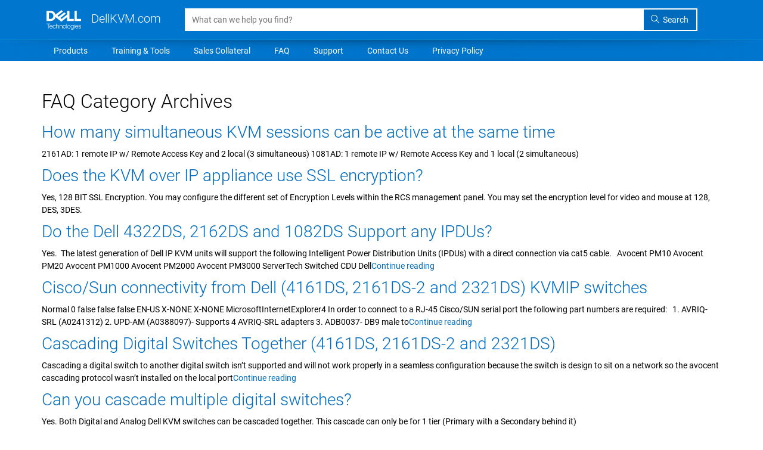

--- FILE ---
content_type: text/html; charset=UTF-8
request_url: https://www.dellkvm.com/faq-category/legacy-dell-portfolio/page/3/
body_size: 65101
content:
<!DOCTYPE html>
<html lang="en-US">
<head>
    <meta charset="UTF-8">
    <meta name="viewport" content="width=device-width, initial-scale=1">
    <meta name="msvalidate.01" content="34550AFE1AAA09E7F1032F356D5E9B6D" />
    <link rel="icon" href="https://www.dellkvm.com/wp-content/themes/dellkvm-wp-theme/vendor/favicon.ico">
    <meta name='robots' content='index, follow, max-image-preview:large, max-snippet:-1, max-video-preview:-1' />

	<!-- This site is optimized with the Yoast SEO plugin v20.6 - https://yoast.com/wordpress/plugins/seo/ -->
	<title>Legacy Dell Portfolio Archives - Page 3 of 4 - DellKVM.com</title>
	<link rel="canonical" href="https://www.dellkvm.com/faq-category/legacy-dell-portfolio/page/3/" />
	<link rel="prev" href="https://www.dellkvm.com/faq-category/legacy-dell-portfolio/page/2/" />
	<link rel="next" href="https://www.dellkvm.com/faq-category/legacy-dell-portfolio/page/4/" />
	<meta property="og:locale" content="en_US" />
	<meta property="og:type" content="article" />
	<meta property="og:title" content="Legacy Dell Portfolio Archives - Page 3 of 4 - DellKVM.com" />
	<meta property="og:url" content="https://www.dellkvm.com/faq-category/legacy-dell-portfolio/" />
	<meta property="og:site_name" content="DellKVM.com" />
	<meta name="twitter:card" content="summary_large_image" />
	<script type="application/ld+json" class="yoast-schema-graph">{"@context":"https://schema.org","@graph":[{"@type":"CollectionPage","@id":"https://www.dellkvm.com/faq-category/legacy-dell-portfolio/","url":"https://www.dellkvm.com/faq-category/legacy-dell-portfolio/page/3/","name":"Legacy Dell Portfolio Archives - Page 3 of 4 - DellKVM.com","isPartOf":{"@id":"https://www.dellkvm.com/#website"},"breadcrumb":{"@id":"https://www.dellkvm.com/faq-category/legacy-dell-portfolio/page/3/#breadcrumb"},"inLanguage":"en-US"},{"@type":"BreadcrumbList","@id":"https://www.dellkvm.com/faq-category/legacy-dell-portfolio/page/3/#breadcrumb","itemListElement":[{"@type":"ListItem","position":1,"name":"Home","item":"https://www.dellkvm.com/"},{"@type":"ListItem","position":2,"name":"Legacy Dell Portfolio"}]},{"@type":"WebSite","@id":"https://www.dellkvm.com/#website","url":"https://www.dellkvm.com/","name":"DellKVM.com","description":"Dell EMC Critical Infrastructure Solutions featuring Vertiv™","potentialAction":[{"@type":"SearchAction","target":{"@type":"EntryPoint","urlTemplate":"https://www.dellkvm.com/?s={search_term_string}"},"query-input":"required name=search_term_string"}],"inLanguage":"en-US"}]}</script>
	<!-- / Yoast SEO plugin. -->


<link rel='dns-prefetch' href='//s.w.org' />
<link rel="alternate" type="application/rss+xml" title="DellKVM.com &raquo; Feed" href="https://www.dellkvm.com/feed/" />
<link rel="alternate" type="application/rss+xml" title="DellKVM.com &raquo; Comments Feed" href="https://www.dellkvm.com/comments/feed/" />
<link rel="alternate" type="application/rss+xml" title="DellKVM.com &raquo; Legacy Dell Portfolio FAQ Category Feed" href="https://www.dellkvm.com/faq-category/legacy-dell-portfolio/feed/" />
<script type="text/javascript">
window._wpemojiSettings = {"baseUrl":"https:\/\/s.w.org\/images\/core\/emoji\/14.0.0\/72x72\/","ext":".png","svgUrl":"https:\/\/s.w.org\/images\/core\/emoji\/14.0.0\/svg\/","svgExt":".svg","source":{"concatemoji":"https:\/\/www.dellkvm.com\/wp-includes\/js\/wp-emoji-release.min.js?ver=6.0.11"}};
/*! This file is auto-generated */
!function(e,a,t){var n,r,o,i=a.createElement("canvas"),p=i.getContext&&i.getContext("2d");function s(e,t){var a=String.fromCharCode,e=(p.clearRect(0,0,i.width,i.height),p.fillText(a.apply(this,e),0,0),i.toDataURL());return p.clearRect(0,0,i.width,i.height),p.fillText(a.apply(this,t),0,0),e===i.toDataURL()}function c(e){var t=a.createElement("script");t.src=e,t.defer=t.type="text/javascript",a.getElementsByTagName("head")[0].appendChild(t)}for(o=Array("flag","emoji"),t.supports={everything:!0,everythingExceptFlag:!0},r=0;r<o.length;r++)t.supports[o[r]]=function(e){if(!p||!p.fillText)return!1;switch(p.textBaseline="top",p.font="600 32px Arial",e){case"flag":return s([127987,65039,8205,9895,65039],[127987,65039,8203,9895,65039])?!1:!s([55356,56826,55356,56819],[55356,56826,8203,55356,56819])&&!s([55356,57332,56128,56423,56128,56418,56128,56421,56128,56430,56128,56423,56128,56447],[55356,57332,8203,56128,56423,8203,56128,56418,8203,56128,56421,8203,56128,56430,8203,56128,56423,8203,56128,56447]);case"emoji":return!s([129777,127995,8205,129778,127999],[129777,127995,8203,129778,127999])}return!1}(o[r]),t.supports.everything=t.supports.everything&&t.supports[o[r]],"flag"!==o[r]&&(t.supports.everythingExceptFlag=t.supports.everythingExceptFlag&&t.supports[o[r]]);t.supports.everythingExceptFlag=t.supports.everythingExceptFlag&&!t.supports.flag,t.DOMReady=!1,t.readyCallback=function(){t.DOMReady=!0},t.supports.everything||(n=function(){t.readyCallback()},a.addEventListener?(a.addEventListener("DOMContentLoaded",n,!1),e.addEventListener("load",n,!1)):(e.attachEvent("onload",n),a.attachEvent("onreadystatechange",function(){"complete"===a.readyState&&t.readyCallback()})),(e=t.source||{}).concatemoji?c(e.concatemoji):e.wpemoji&&e.twemoji&&(c(e.twemoji),c(e.wpemoji)))}(window,document,window._wpemojiSettings);
</script>
<style type="text/css">
img.wp-smiley,
img.emoji {
	display: inline !important;
	border: none !important;
	box-shadow: none !important;
	height: 1em !important;
	width: 1em !important;
	margin: 0 0.07em !important;
	vertical-align: -0.1em !important;
	background: none !important;
	padding: 0 !important;
}
</style>
	<link rel='stylesheet' id='q-a-plus-css'  href='https://www.dellkvm.com/wp-content/plugins/q-and-a/css/q-a-plus.css?ver=1.0.6.2' type='text/css' media='screen' />
<link rel='stylesheet' id='wp-block-library-css'  href='https://www.dellkvm.com/wp-includes/css/dist/block-library/style.min.css?ver=6.0.11' type='text/css' media='all' />
<style id='wp-block-library-theme-inline-css' type='text/css'>
.wp-block-audio figcaption{color:#555;font-size:13px;text-align:center}.is-dark-theme .wp-block-audio figcaption{color:hsla(0,0%,100%,.65)}.wp-block-code{border:1px solid #ccc;border-radius:4px;font-family:Menlo,Consolas,monaco,monospace;padding:.8em 1em}.wp-block-embed figcaption{color:#555;font-size:13px;text-align:center}.is-dark-theme .wp-block-embed figcaption{color:hsla(0,0%,100%,.65)}.blocks-gallery-caption{color:#555;font-size:13px;text-align:center}.is-dark-theme .blocks-gallery-caption{color:hsla(0,0%,100%,.65)}.wp-block-image figcaption{color:#555;font-size:13px;text-align:center}.is-dark-theme .wp-block-image figcaption{color:hsla(0,0%,100%,.65)}.wp-block-pullquote{border-top:4px solid;border-bottom:4px solid;margin-bottom:1.75em;color:currentColor}.wp-block-pullquote__citation,.wp-block-pullquote cite,.wp-block-pullquote footer{color:currentColor;text-transform:uppercase;font-size:.8125em;font-style:normal}.wp-block-quote{border-left:.25em solid;margin:0 0 1.75em;padding-left:1em}.wp-block-quote cite,.wp-block-quote footer{color:currentColor;font-size:.8125em;position:relative;font-style:normal}.wp-block-quote.has-text-align-right{border-left:none;border-right:.25em solid;padding-left:0;padding-right:1em}.wp-block-quote.has-text-align-center{border:none;padding-left:0}.wp-block-quote.is-large,.wp-block-quote.is-style-large,.wp-block-quote.is-style-plain{border:none}.wp-block-search .wp-block-search__label{font-weight:700}:where(.wp-block-group.has-background){padding:1.25em 2.375em}.wp-block-separator.has-css-opacity{opacity:.4}.wp-block-separator{border:none;border-bottom:2px solid;margin-left:auto;margin-right:auto}.wp-block-separator.has-alpha-channel-opacity{opacity:1}.wp-block-separator:not(.is-style-wide):not(.is-style-dots){width:100px}.wp-block-separator.has-background:not(.is-style-dots){border-bottom:none;height:1px}.wp-block-separator.has-background:not(.is-style-wide):not(.is-style-dots){height:2px}.wp-block-table thead{border-bottom:3px solid}.wp-block-table tfoot{border-top:3px solid}.wp-block-table td,.wp-block-table th{padding:.5em;border:1px solid;word-break:normal}.wp-block-table figcaption{color:#555;font-size:13px;text-align:center}.is-dark-theme .wp-block-table figcaption{color:hsla(0,0%,100%,.65)}.wp-block-video figcaption{color:#555;font-size:13px;text-align:center}.is-dark-theme .wp-block-video figcaption{color:hsla(0,0%,100%,.65)}.wp-block-template-part.has-background{padding:1.25em 2.375em;margin-top:0;margin-bottom:0}
</style>
<link rel='stylesheet' id='create-block-dds-vertical-anchored-nav-block-css'  href='https://www.dellkvm.com/wp-content/plugins/dds-vertical-anchored-nav/build/style-index.css?ver=1618262661' type='text/css' media='all' />
<style id='global-styles-inline-css' type='text/css'>
body{--wp--preset--color--black: #000000;--wp--preset--color--cyan-bluish-gray: #abb8c3;--wp--preset--color--white: #ffffff;--wp--preset--color--pale-pink: #f78da7;--wp--preset--color--vivid-red: #cf2e2e;--wp--preset--color--luminous-vivid-orange: #ff6900;--wp--preset--color--luminous-vivid-amber: #fcb900;--wp--preset--color--light-green-cyan: #7bdcb5;--wp--preset--color--vivid-green-cyan: #00d084;--wp--preset--color--pale-cyan-blue: #8ed1fc;--wp--preset--color--vivid-cyan-blue: #0693e3;--wp--preset--color--vivid-purple: #9b51e0;--wp--preset--color--primary: #0000ff;--wp--preset--color--secondary: #ff0000;--wp--preset--color--foreground: #444444;--wp--preset--color--background: #FFFFFF;--wp--preset--gradient--vivid-cyan-blue-to-vivid-purple: linear-gradient(135deg,rgba(6,147,227,1) 0%,rgb(155,81,224) 100%);--wp--preset--gradient--light-green-cyan-to-vivid-green-cyan: linear-gradient(135deg,rgb(122,220,180) 0%,rgb(0,208,130) 100%);--wp--preset--gradient--luminous-vivid-amber-to-luminous-vivid-orange: linear-gradient(135deg,rgba(252,185,0,1) 0%,rgba(255,105,0,1) 100%);--wp--preset--gradient--luminous-vivid-orange-to-vivid-red: linear-gradient(135deg,rgba(255,105,0,1) 0%,rgb(207,46,46) 100%);--wp--preset--gradient--very-light-gray-to-cyan-bluish-gray: linear-gradient(135deg,rgb(238,238,238) 0%,rgb(169,184,195) 100%);--wp--preset--gradient--cool-to-warm-spectrum: linear-gradient(135deg,rgb(74,234,220) 0%,rgb(151,120,209) 20%,rgb(207,42,186) 40%,rgb(238,44,130) 60%,rgb(251,105,98) 80%,rgb(254,248,76) 100%);--wp--preset--gradient--blush-light-purple: linear-gradient(135deg,rgb(255,206,236) 0%,rgb(152,150,240) 100%);--wp--preset--gradient--blush-bordeaux: linear-gradient(135deg,rgb(254,205,165) 0%,rgb(254,45,45) 50%,rgb(107,0,62) 100%);--wp--preset--gradient--luminous-dusk: linear-gradient(135deg,rgb(255,203,112) 0%,rgb(199,81,192) 50%,rgb(65,88,208) 100%);--wp--preset--gradient--pale-ocean: linear-gradient(135deg,rgb(255,245,203) 0%,rgb(182,227,212) 50%,rgb(51,167,181) 100%);--wp--preset--gradient--electric-grass: linear-gradient(135deg,rgb(202,248,128) 0%,rgb(113,206,126) 100%);--wp--preset--gradient--midnight: linear-gradient(135deg,rgb(2,3,129) 0%,rgb(40,116,252) 100%);--wp--preset--duotone--dark-grayscale: url('#wp-duotone-dark-grayscale');--wp--preset--duotone--grayscale: url('#wp-duotone-grayscale');--wp--preset--duotone--purple-yellow: url('#wp-duotone-purple-yellow');--wp--preset--duotone--blue-red: url('#wp-duotone-blue-red');--wp--preset--duotone--midnight: url('#wp-duotone-midnight');--wp--preset--duotone--magenta-yellow: url('#wp-duotone-magenta-yellow');--wp--preset--duotone--purple-green: url('#wp-duotone-purple-green');--wp--preset--duotone--blue-orange: url('#wp-duotone-blue-orange');--wp--preset--font-size--small: 15px;--wp--preset--font-size--medium: 20px;--wp--preset--font-size--large: 25.92px;--wp--preset--font-size--x-large: 42px;--wp--preset--font-size--normal: 18px;--wp--preset--font-size--huge: 31.105px;}.has-black-color{color: var(--wp--preset--color--black) !important;}.has-cyan-bluish-gray-color{color: var(--wp--preset--color--cyan-bluish-gray) !important;}.has-white-color{color: var(--wp--preset--color--white) !important;}.has-pale-pink-color{color: var(--wp--preset--color--pale-pink) !important;}.has-vivid-red-color{color: var(--wp--preset--color--vivid-red) !important;}.has-luminous-vivid-orange-color{color: var(--wp--preset--color--luminous-vivid-orange) !important;}.has-luminous-vivid-amber-color{color: var(--wp--preset--color--luminous-vivid-amber) !important;}.has-light-green-cyan-color{color: var(--wp--preset--color--light-green-cyan) !important;}.has-vivid-green-cyan-color{color: var(--wp--preset--color--vivid-green-cyan) !important;}.has-pale-cyan-blue-color{color: var(--wp--preset--color--pale-cyan-blue) !important;}.has-vivid-cyan-blue-color{color: var(--wp--preset--color--vivid-cyan-blue) !important;}.has-vivid-purple-color{color: var(--wp--preset--color--vivid-purple) !important;}.has-black-background-color{background-color: var(--wp--preset--color--black) !important;}.has-cyan-bluish-gray-background-color{background-color: var(--wp--preset--color--cyan-bluish-gray) !important;}.has-white-background-color{background-color: var(--wp--preset--color--white) !important;}.has-pale-pink-background-color{background-color: var(--wp--preset--color--pale-pink) !important;}.has-vivid-red-background-color{background-color: var(--wp--preset--color--vivid-red) !important;}.has-luminous-vivid-orange-background-color{background-color: var(--wp--preset--color--luminous-vivid-orange) !important;}.has-luminous-vivid-amber-background-color{background-color: var(--wp--preset--color--luminous-vivid-amber) !important;}.has-light-green-cyan-background-color{background-color: var(--wp--preset--color--light-green-cyan) !important;}.has-vivid-green-cyan-background-color{background-color: var(--wp--preset--color--vivid-green-cyan) !important;}.has-pale-cyan-blue-background-color{background-color: var(--wp--preset--color--pale-cyan-blue) !important;}.has-vivid-cyan-blue-background-color{background-color: var(--wp--preset--color--vivid-cyan-blue) !important;}.has-vivid-purple-background-color{background-color: var(--wp--preset--color--vivid-purple) !important;}.has-black-border-color{border-color: var(--wp--preset--color--black) !important;}.has-cyan-bluish-gray-border-color{border-color: var(--wp--preset--color--cyan-bluish-gray) !important;}.has-white-border-color{border-color: var(--wp--preset--color--white) !important;}.has-pale-pink-border-color{border-color: var(--wp--preset--color--pale-pink) !important;}.has-vivid-red-border-color{border-color: var(--wp--preset--color--vivid-red) !important;}.has-luminous-vivid-orange-border-color{border-color: var(--wp--preset--color--luminous-vivid-orange) !important;}.has-luminous-vivid-amber-border-color{border-color: var(--wp--preset--color--luminous-vivid-amber) !important;}.has-light-green-cyan-border-color{border-color: var(--wp--preset--color--light-green-cyan) !important;}.has-vivid-green-cyan-border-color{border-color: var(--wp--preset--color--vivid-green-cyan) !important;}.has-pale-cyan-blue-border-color{border-color: var(--wp--preset--color--pale-cyan-blue) !important;}.has-vivid-cyan-blue-border-color{border-color: var(--wp--preset--color--vivid-cyan-blue) !important;}.has-vivid-purple-border-color{border-color: var(--wp--preset--color--vivid-purple) !important;}.has-vivid-cyan-blue-to-vivid-purple-gradient-background{background: var(--wp--preset--gradient--vivid-cyan-blue-to-vivid-purple) !important;}.has-light-green-cyan-to-vivid-green-cyan-gradient-background{background: var(--wp--preset--gradient--light-green-cyan-to-vivid-green-cyan) !important;}.has-luminous-vivid-amber-to-luminous-vivid-orange-gradient-background{background: var(--wp--preset--gradient--luminous-vivid-amber-to-luminous-vivid-orange) !important;}.has-luminous-vivid-orange-to-vivid-red-gradient-background{background: var(--wp--preset--gradient--luminous-vivid-orange-to-vivid-red) !important;}.has-very-light-gray-to-cyan-bluish-gray-gradient-background{background: var(--wp--preset--gradient--very-light-gray-to-cyan-bluish-gray) !important;}.has-cool-to-warm-spectrum-gradient-background{background: var(--wp--preset--gradient--cool-to-warm-spectrum) !important;}.has-blush-light-purple-gradient-background{background: var(--wp--preset--gradient--blush-light-purple) !important;}.has-blush-bordeaux-gradient-background{background: var(--wp--preset--gradient--blush-bordeaux) !important;}.has-luminous-dusk-gradient-background{background: var(--wp--preset--gradient--luminous-dusk) !important;}.has-pale-ocean-gradient-background{background: var(--wp--preset--gradient--pale-ocean) !important;}.has-electric-grass-gradient-background{background: var(--wp--preset--gradient--electric-grass) !important;}.has-midnight-gradient-background{background: var(--wp--preset--gradient--midnight) !important;}.has-small-font-size{font-size: var(--wp--preset--font-size--small) !important;}.has-medium-font-size{font-size: var(--wp--preset--font-size--medium) !important;}.has-large-font-size{font-size: var(--wp--preset--font-size--large) !important;}.has-x-large-font-size{font-size: var(--wp--preset--font-size--x-large) !important;}
</style>
<link rel='stylesheet' id='dds-reboot-css'  href='https://www.dellkvm.com/wp-content/themes/dellkvm-wp-theme/vendor/dds-reboot.min.css?ver=6.0.11' type='text/css' media='all' />
<link rel='stylesheet' id='dds-all-with-fonts-css'  href='https://www.dellkvm.com/wp-content/themes/dellkvm-wp-theme/vendor/dds-all-with-fonts.min.css?ver=6.0.11' type='text/css' media='all' />
<link rel='stylesheet' id='dellkvm-style-css'  href='https://www.dellkvm.com/wp-content/themes/dellkvm-wp-theme/style.css?ver=6.0.11' type='text/css' media='all' />
<link rel='stylesheet' id='varia-style-css'  href='https://www.dellkvm.com/wp-content/themes/dellkvm-wp-theme/style.css?ver=6.0.11' type='text/css' media='all' />
<link rel='stylesheet' id='varia-print-style-css'  href='https://www.dellkvm.com/wp-content/themes/varia-wpcom/print.css?ver=6.0.11' type='text/css' media='print' />
<link rel='stylesheet' id='slb_core-css'  href='https://www.dellkvm.com/wp-content/plugins/simple-lightbox/client/css/app.css?ver=2.8.1' type='text/css' media='all' />
<link rel='stylesheet' id='jquery-ui-standard-css-css'  href='https://www.dellkvm.com/wp-content/plugins/squelch-tabs-and-accordions-shortcodes/css/jquery-ui/jquery-ui-1.11.4/smoothness/jquery-ui.theme.min.css?ver=0.4.2' type='text/css' media='' />
<link rel='stylesheet' id='squelch_taas-css'  href='https://www.dellkvm.com/wp-content/plugins/squelch-tabs-and-accordions-shortcodes/css/squelch-tabs-and-accordions.css?ver=0.4.2' type='text/css' media='all' />
<script type='text/javascript' src='https://www.dellkvm.com/wp-includes/js/jquery/jquery.min.js?ver=3.6.0' id='jquery-core-js'></script>
<script type='text/javascript' src='https://www.dellkvm.com/wp-includes/js/jquery/jquery-migrate.min.js?ver=3.3.2' id='jquery-migrate-js'></script>
<link rel="https://api.w.org/" href="https://www.dellkvm.com/wp-json/" /><link rel="EditURI" type="application/rsd+xml" title="RSD" href="https://www.dellkvm.com/xmlrpc.php?rsd" />
<link rel="wlwmanifest" type="application/wlwmanifest+xml" href="https://www.dellkvm.com/wp-includes/wlwmanifest.xml" /> 
<meta name="generator" content="WordPress 6.0.11" />
<!-- Q & A -->
		<noscript><link rel="stylesheet" type="text/css" href="https://www.dellkvm.com/wp-content/plugins/q-and-a/css/q-a-plus-noscript.css?ver=1.0.6.2" /></noscript><!-- Q & A -->    <!-- Global site tag (gtag.js) - Google Analytics -->
	<!--
    <script async src="https://www.googletagmanager.com/gtag/js?id=UA-47849747-1"></script>
    <script>
      window.dataLayer = window.dataLayer || [];
      function gtag(){dataLayer.push(arguments);}
      gtag('js', new Date());

      gtag('config', 'UA-47849747-1');
    </script>
    -->
</head>
<body class="archive paged tax-faq_category term-legacy-dell-portfolio term-12 wp-embed-responsive paged-3 hfeed image-filters-enabled">
    <div id="dds__full-screen-overlay" class="dds__overlay"></div>
    <div class="dds__skip-nav" data-skip="skip-nav">
        <div class="dds__container">
            <a href="#main-content" data-inset="true" class="dds__btn dds__btn-secondary" tabindex="0">
                Skip to main content
            </a>
        </div>
    </div>
    <header class="dds__msthd" data-toggle="dds__msthd">
        <nav class="dds__navbar dds__msthd-navbar-top">
            <div class="dds__msthd-top dds__container dds__no-gutters">
                <div class="dds__row dds__no-gutter">
                    <div class="dds__msthd-brand-ctnr">
						<a href="/">
							<img src="https://www.dellkvm.com/wp-content/themes/dellkvm-wp-theme/vendor/DellTech_Logo_mobile-white.svg" alt="Dell Technologies" style="margin-right: 0.75rem">
							DellKVM.com						</a>
                    </div>
                    <div class="dds__msthd-search" role="search">
                        <button class="dds__msthd-icon-ctnr dds__d-sm-flex dds__d-md-none" data-target="msthd-search-ctnr" aria-haspopup="true" aria-expanded="false">
                            <svg focusable="false">
                                <use xlink:href="#dds__search"></use>
                            </svg>
                            <span class="dds__msthd-label dds__text-truncate">Search</span>
                        </button>
                        <div id="msthd-search-ctnr" class="dds__msthd-search-ctnr dds__d-md-block dds__d-none">
                            <form action="/" method="get">
    <input name="s" id="search" value="" type="search" class="dds__msthd-search-input" tabindex="0" placeholder="What can we help you find?" aria-label="Search" />
    <button type="submit" class="dds__msthd-search-btn dds__d-md-block dds__d-none" aria-label="search" tabindex="0">
        <i class="dds__icons dds__search"></i>Search
    </button>
    <button type="submit" class="dds__msthd-search-btn dds__d-md-none" aria-label="search" tabindex="0">
        <i class="dds__icons dds__search"></i>
    </button>
</form>
                        </div>
                    </div>
                    <div class="dds__msthd-top-right-ctnr dds__d-flex">
                        <div class="dds__msthd-top-ctnr dds__msthd-hidden">
                            <button class="dds__msthd-icon-ctnr" data-toggle="dds__msthd-offcanvas" data-target="msthd-off-canvas-menu" aria-label="Menu" aria-haspopup="true" aria-expanded="false">
                                <svg focusable="false">
                                    <use xlink:href="#dds__menu-closed"></use>
                                </svg>
                                <span class="dds__msthd-label dds__text-truncate">Menu</span>
                            </button>
                            <aside id="msthd-off-canvas-menu" class="dds__msthd-offcanvas-menu" hidden>
                                <ul id="menu-primary" class="menu"><li class=" menu-item menu-item-type-custom menu-item-object-custom menu-item-has-children dds__msthd-offcanvas-tier-1" role="menuitem"><button class="dds__msthd-offcanvas-nav-item dds__collapsed" aria-expanded="false" id="primary-nav-oc2695" aria-label="Products" data-toggle="dds__collapse" data-target="#primary-nav-oc2695-tier1">Products<svg focusable="false" class="dds__arrow-tri-solid-right" aria-hidden="true"><use xlink:href="#dds__arrow-tri-solid-right"></use></svg></button><ul id="primary-nav-oc2695-tier1" class="dds__collapse" role="menu" aria-labelledby="primary-nav-oc2695" aria-expanded="false"><li class=" menu-item menu-item-type-post_type menu-item-object-page dds__msthd-offcanvas-tier-2" role="menuitem"><a class="dds__msthd-offcanvas-nav-item" href="https://www.dellkvm.com/digital-kvm-switches/" target="_self">Digital KVM Switches</a></li>
<li class=" menu-item menu-item-type-post_type menu-item-object-page dds__msthd-offcanvas-tier-2" role="menuitem"><a class="dds__msthd-offcanvas-nav-item" href="https://www.dellkvm.com/analog-kvm-switches/" target="_self">Analog KVM Switches</a></li>
<li class=" menu-item menu-item-type-post_type menu-item-object-page dds__msthd-offcanvas-tier-2" role="menuitem"><a class="dds__msthd-offcanvas-nav-item" href="https://www.dellkvm.com/kmm-consoles/" target="_self">KMM Consoles</a></li>
<li class=" menu-item menu-item-type-post_type menu-item-object-page dds__msthd-offcanvas-tier-2" role="menuitem"><a class="dds__msthd-offcanvas-nav-item" href="https://www.dellkvm.com/dsview/" target="_self">DSView™ Management Software</a></li>
</ul>
</li>
<li class=" menu-item menu-item-type-custom menu-item-object-custom menu-item-has-children dds__msthd-offcanvas-tier-1" role="menuitem"><button class="dds__msthd-offcanvas-nav-item dds__collapsed" aria-expanded="false" id="primary-nav-oc2696" aria-label="Training &#038; Tools" data-toggle="dds__collapse" data-target="#primary-nav-oc2696-tier1">Training &#038; Tools<svg focusable="false" class="dds__arrow-tri-solid-right" aria-hidden="true"><use xlink:href="#dds__arrow-tri-solid-right"></use></svg></button><ul id="primary-nav-oc2696-tier1" class="dds__collapse" role="menu" aria-labelledby="primary-nav-oc2696" aria-expanded="false"><li class=" menu-item menu-item-type-custom menu-item-object-custom dds__msthd-offcanvas-tier-2" role="menuitem"><a class="dds__msthd-offcanvas-nav-item" href="/wp-content/uploads/2020/02/Vertiv-Dell-GoodBetterBest-BR-EN-NA-GSC-DELL-060-PRINT-Reduced.pdf" target="_self">Good Better Best Solutions for Dell Customers &#8211; Americas <i class="dds__icons dds__document"></i></a></li>
<li class=" menu-item menu-item-type-custom menu-item-object-custom dds__msthd-offcanvas-tier-2" role="menuitem"><a class="dds__msthd-offcanvas-nav-item" href="/wp-content/uploads/2020/04/Vertiv-Dell-GoodBetterBest-BR-EN-EMEA-GSC-DELL-060-WEB.pdf" target="_self">Good Better Best Solutions for Dell Customers &#8211; EMEA <i class="dds__icons dds__document"></i></a></li>
<li class=" menu-item menu-item-type-custom menu-item-object-custom dds__msthd-offcanvas-tier-2" role="menuitem"><a class="dds__msthd-offcanvas-nav-item" href="/wp-content/uploads/2018/06/Vertiv-Dell-Preffered-Partner-Handout-Dell-print-1.pdf" target="_self">Vertiv Dell EMC Preferred Partner Overview Sales Aid <i class="dds__icons dds__document"></i></a></li>
<li class=" menu-item menu-item-type-custom menu-item-object-custom dds__msthd-offcanvas-tier-2" role="menuitem"><a class="dds__msthd-offcanvas-nav-item" href="/wp-content/uploads/2018/06/Dell-KVM-101-final-1.pdf" target="_self">KVM Basics <i class="dds__icons dds__document"></i></a></li>
<li class=" menu-item menu-item-type-custom menu-item-object-custom dds__msthd-offcanvas-tier-2" role="menuitem"><a class="dds__msthd-offcanvas-nav-item" href="/images/content/0911-DellVM-WP-EN.pdf" target="_self">What is Virtual Media <i class="dds__icons dds__document"></i></a></li>
<li class=" menu-item menu-item-type-custom menu-item-object-custom dds__msthd-offcanvas-tier-2" role="menuitem"><a class="dds__msthd-offcanvas-nav-item" href="/wp-content/uploads/2019/09/Vertiv-Dell-SIP-Compatibility-Chart-DS-EN-NA-GSC-DELL-059-PRINT.pdf" target="_self">SIP Compatibility Table <i class="dds__icons dds__document"></i></a></li>
<li class=" menu-item menu-item-type-custom menu-item-object-custom dds__msthd-offcanvas-tier-2" role="menuitem"><a class="dds__msthd-offcanvas-nav-item" href="/wp-content/uploads/2016/01/Dell-EMC-KVM-connections-UPDATED.pdf" target="_self">KVM Connection Cascading Diagrams <i class="dds__icons dds__document"></i></a></li>
<li class=" menu-item menu-item-type-custom menu-item-object-custom dds__msthd-offcanvas-tier-2" role="menuitem"><a class="dds__msthd-offcanvas-nav-item" href="https://www.vertiv.com/en-us/support/tools-applications/rpdu-finder/" target="_blank">Vertiv PDU Selector <i class="dds__icons dds__arrow-export"></i></a></li>
<li class=" menu-item menu-item-type-custom menu-item-object-custom dds__msthd-offcanvas-tier-2" role="menuitem"><a class="dds__msthd-offcanvas-nav-item" href="https://docs.google.com/spreadsheets/d/130Vk1QA025GA9LWM-Ng31qtgAZP4i7vruDxMGIdfupg/edit#gid=1929569856" target="_blank">Secure KVM Switch Selector <i class="dds__icons dds__arrow-export"></i></a></li>
<li class=" menu-item menu-item-type-custom menu-item-object-custom dds__msthd-offcanvas-tier-2" role="menuitem"><a class="dds__msthd-offcanvas-nav-item" href="https://www.dellkvm.com/wp-content/uploads/2024/07/Vertiv-Dell-Secure-Crossover-Guide.pdf" target="_self">Vertiv-Dell Crossover Secure Guide <i class="dds__icons dds__arrow-export"></i></a></li>
</ul>
</li>
<li class=" menu-item menu-item-type-custom menu-item-object-custom menu-item-has-children dds__msthd-offcanvas-tier-1" role="menuitem"><button class="dds__msthd-offcanvas-nav-item dds__collapsed" aria-expanded="false" id="primary-nav-oc2697" aria-label="Sales Collateral" data-toggle="dds__collapse" data-target="#primary-nav-oc2697-tier1">Sales Collateral<svg focusable="false" class="dds__arrow-tri-solid-right" aria-hidden="true"><use xlink:href="#dds__arrow-tri-solid-right"></use></svg></button><ul id="primary-nav-oc2697-tier1" class="dds__collapse" role="menu" aria-labelledby="primary-nav-oc2697" aria-expanded="false"><li class=" menu-item menu-item-type-post_type menu-item-object-page dds__msthd-offcanvas-tier-2" role="menuitem"><a class="dds__msthd-offcanvas-nav-item" href="https://www.dellkvm.com/downloads/datasheets/" target="_self">Datasheets</a></li>
<li class=" menu-item menu-item-type-post_type menu-item-object-page dds__msthd-offcanvas-tier-2" role="menuitem"><a class="dds__msthd-offcanvas-nav-item" href="https://www.dellkvm.com/downloads/laminate-cards-product-summary-sheets/" target="_self">Laminate Cards</a></li>
<li class=" menu-item menu-item-type-post_type menu-item-object-page dds__msthd-offcanvas-tier-2" role="menuitem"><a class="dds__msthd-offcanvas-nav-item" href="https://www.dellkvm.com/downloads/productinformation/" target="_self">Product Information</a></li>
</ul>
</li>
<li class=" menu-item menu-item-type-post_type menu-item-object-page menu-item-has-children dds__msthd-offcanvas-tier-1" role="menuitem"><button class="dds__msthd-offcanvas-nav-item dds__collapsed" data-href="https://www.dellkvm.com/faq/" aria-expanded="false" id="primary-nav-oc2236" aria-label="FAQ" data-toggle="dds__collapse" data-target="#primary-nav-oc2236-tier1">FAQ<svg focusable="false" class="dds__arrow-tri-solid-right" aria-hidden="true"><use xlink:href="#dds__arrow-tri-solid-right"></use></svg></button><ul id="primary-nav-oc2236-tier1" class="dds__collapse" role="menu" aria-labelledby="primary-nav-oc2236" aria-expanded="false"><li class="dds__msthd-offcanvas-tier-2" role="menuitem"><a href="https://www.dellkvm.com/faq/" class="dds__msthd-offcanvas-nav-item">View FAQ</a></li><li class=" menu-item menu-item-type-custom menu-item-object-custom dds__msthd-offcanvas-tier-2" role="menuitem"><a class="dds__msthd-offcanvas-nav-item" href="/faq#general-information" target="_self">General Information</a></li>
<li class=" menu-item menu-item-type-custom menu-item-object-custom dds__msthd-offcanvas-tier-2" role="menuitem"><a class="dds__msthd-offcanvas-nav-item" href="/faq#digital" target="_self">Digital</a></li>
<li class=" menu-item menu-item-type-custom menu-item-object-custom dds__msthd-offcanvas-tier-2" role="menuitem"><a class="dds__msthd-offcanvas-nav-item" href="/faq#analog" target="_self">Analog</a></li>
<li class=" menu-item menu-item-type-custom menu-item-object-custom dds__msthd-offcanvas-tier-2" role="menuitem"><a class="dds__msthd-offcanvas-nav-item" href="/faq#kmm" target="_self">KMM</a></li>
<li class=" menu-item menu-item-type-custom menu-item-object-custom dds__msthd-offcanvas-tier-2" role="menuitem"><a class="dds__msthd-offcanvas-nav-item" href="/faq#remote-access-key" target="_self">Remote Access Key</a></li>
<li class=" menu-item menu-item-type-custom menu-item-object-custom dds__msthd-offcanvas-tier-2" role="menuitem"><a class="dds__msthd-offcanvas-nav-item" href="/faq#advanced-console-server" target="_self">Advanced Console Server</a></li>
<li class=" menu-item menu-item-type-custom menu-item-object-custom dds__msthd-offcanvas-tier-2" role="menuitem"><a class="dds__msthd-offcanvas-nav-item" href="/faq#secure-kvm-switches" target="_self">Secure KVM Switches</a></li>
<li class=" menu-item menu-item-type-custom menu-item-object-custom dds__msthd-offcanvas-tier-2" role="menuitem"><a class="dds__msthd-offcanvas-nav-item" href="/faq#dsview" target="_self">DSView</a></li>
<li class=" menu-item menu-item-type-custom menu-item-object-custom dds__msthd-offcanvas-tier-2" role="menuitem"><a class="dds__msthd-offcanvas-nav-item" href="/faq#pdu" target="_self">PDUs</a></li>
<li class=" menu-item menu-item-type-custom menu-item-object-custom dds__msthd-offcanvas-tier-2" role="menuitem"><a class="dds__msthd-offcanvas-nav-item" href="/faq#idrac" target="_self">iDRAC</a></li>
<li class=" menu-item menu-item-type-custom menu-item-object-custom dds__msthd-offcanvas-tier-2" role="menuitem"><a class="dds__msthd-offcanvas-nav-item" href="/faq#html5-vs-java" target="_self">HTML5 vs. Java</a></li>
</ul>
</li>
<li class=" menu-item menu-item-type-custom menu-item-object-custom menu-item-has-children dds__msthd-offcanvas-tier-1" role="menuitem"><button class="dds__msthd-offcanvas-nav-item dds__collapsed" aria-expanded="false" id="primary-nav-oc2698" aria-label="Support" data-toggle="dds__collapse" data-target="#primary-nav-oc2698-tier1">Support<svg focusable="false" class="dds__arrow-tri-solid-right" aria-hidden="true"><use xlink:href="#dds__arrow-tri-solid-right"></use></svg></button><ul id="primary-nav-oc2698-tier1" class="dds__collapse" role="menu" aria-labelledby="primary-nav-oc2698" aria-expanded="false"><li class=" menu-item menu-item-type-custom menu-item-object-custom dds__msthd-offcanvas-tier-2" role="menuitem"><a class="dds__msthd-offcanvas-nav-item" href="https://www.vertiv.com/en-us/support/avocent-support-dell/" target="_blank">Product Documentation <i class="dds__icons dds__arrow-export"></i></a></li>
<li class=" menu-item menu-item-type-post_type menu-item-object-page dds__msthd-offcanvas-tier-2" role="menuitem"><a class="dds__msthd-offcanvas-nav-item" href="https://www.dellkvm.com/support/maintenance-support-datasheets/" target="_self">Maintenance &#038; Support Datasheets</a></li>
<li class=" menu-item menu-item-type-custom menu-item-object-custom dds__msthd-offcanvas-tier-2" role="menuitem"><a class="dds__msthd-offcanvas-nav-item" href="https://www.vertiv.com/en-us/support/software-download/it-management/avocent-switches-for-dell-software-downloads/" target="_blank">Firmware Updates <i class="dds__icons dds__arrow-export"></i></a></li>
<li class=" menu-item menu-item-type-post_type menu-item-object-page dds__msthd-offcanvas-tier-2" role="menuitem"><a class="dds__msthd-offcanvas-nav-item" href="https://www.dellkvm.com/support/dell-poweredge-analog-and-digital-kvm-firmware-shipped-prior-to-2014/" target="_self">Firmware for Dell PowerEdge Analog and Digital KVM</a></li>
<li class=" menu-item menu-item-type-custom menu-item-object-custom dds__msthd-offcanvas-tier-2" role="menuitem"><a class="dds__msthd-offcanvas-nav-item" href="https://www.vertiv.com/en-us/support/" target="_blank">Technical Support <i class="dds__icons dds__arrow-export"></i></a></li>
<li class=" menu-item menu-item-type-custom menu-item-object-custom dds__msthd-offcanvas-tier-2" role="menuitem"><a class="dds__msthd-offcanvas-nav-item" href="https://www.dell.com/support/home/en-us" target="_blank">Technical Support for Dell PowerEdge <i class="dds__icons dds__arrow-export"></i></a></li>
</ul>
</li>
<li class=" menu-item menu-item-type-post_type menu-item-object-page dds__msthd-offcanvas-tier-1" role="menuitem"><a class="dds__msthd-offcanvas-nav-item" href="https://www.dellkvm.com/contact-us/" target="_self">Contact Us</a></li>
<li class=" menu-item menu-item-type-post_type menu-item-object-page dds__msthd-offcanvas-tier-1" role="menuitem"><a class="dds__msthd-offcanvas-nav-item" href="https://www.dellkvm.com/privacy-policy/" target="_self">Privacy Policy</a></li>
</ul>                            </aside>
                        </div>
                    </div>
                </div>
            </div>
        </nav>
        <nav class="dds__navbar dds__msthd-navbar-bottom dds__msthd-shadow" aria-label="main menu">
            <div class="dds__msthd-shadow-gradient">
                <div class="dds__msthd-bottom dds__container">
                    <ul id="menu-primary-1" class="dds__msthd-menu-top" role="menubar" aria-label="main menu"><li class=" menu-item menu-item-type-custom menu-item-object-custom menu-item-has-children dds__msthd-menu-top-item" role="presentation"><span class="dds__msthd-menu-top-link" aria-expanded="false" id="primary-nav2695" aria-haspopup="true">Products</span><ul id="-tier1" class="dds__msthd-menu-ctnr dds__msthd-menu-tier-one" role="menu" aria-labelledby=""><li class=" menu-item menu-item-type-post_type menu-item-object-page dds__msthd-menu-item" role="presentation"><a class="dds__msthd-menu-link" href="https://www.dellkvm.com/digital-kvm-switches/" target="_self" role="menuitem" tabindex="-1">Digital KVM Switches</a></li>
<li class=" menu-item menu-item-type-post_type menu-item-object-page dds__msthd-menu-item" role="presentation"><a class="dds__msthd-menu-link" href="https://www.dellkvm.com/analog-kvm-switches/" target="_self" role="menuitem" tabindex="-1">Analog KVM Switches</a></li>
<li class=" menu-item menu-item-type-post_type menu-item-object-page dds__msthd-menu-item" role="presentation"><a class="dds__msthd-menu-link" href="https://www.dellkvm.com/kmm-consoles/" target="_self" role="menuitem" tabindex="-1">KMM Consoles</a></li>
<li class=" menu-item menu-item-type-post_type menu-item-object-page dds__msthd-menu-item" role="presentation"><a class="dds__msthd-menu-link" href="https://www.dellkvm.com/dsview/" target="_self" role="menuitem" tabindex="-1">DSView™ Management Software</a></li>
</ul>
</li>
<li class=" menu-item menu-item-type-custom menu-item-object-custom menu-item-has-children dds__msthd-menu-top-item" role="presentation"><span class="dds__msthd-menu-top-link" aria-expanded="false" id="primary-nav2696" aria-haspopup="true">Training &#038; Tools</span><ul id="-tier1" class="dds__msthd-menu-ctnr dds__msthd-menu-tier-one" role="menu" aria-labelledby=""><li class=" menu-item menu-item-type-custom menu-item-object-custom dds__msthd-menu-item" role="presentation"><a class="dds__msthd-menu-link" href="/wp-content/uploads/2020/02/Vertiv-Dell-GoodBetterBest-BR-EN-NA-GSC-DELL-060-PRINT-Reduced.pdf" target="_self" role="menuitem" tabindex="-1">Good Better Best Solutions for Dell Customers &#8211; Americas <i class="dds__icons dds__document"></i></a></li>
<li class=" menu-item menu-item-type-custom menu-item-object-custom dds__msthd-menu-item" role="presentation"><a class="dds__msthd-menu-link" href="/wp-content/uploads/2020/04/Vertiv-Dell-GoodBetterBest-BR-EN-EMEA-GSC-DELL-060-WEB.pdf" target="_self" role="menuitem" tabindex="-1">Good Better Best Solutions for Dell Customers &#8211; EMEA <i class="dds__icons dds__document"></i></a></li>
<li class=" menu-item menu-item-type-custom menu-item-object-custom dds__msthd-menu-item" role="presentation"><a class="dds__msthd-menu-link" href="/wp-content/uploads/2018/06/Vertiv-Dell-Preffered-Partner-Handout-Dell-print-1.pdf" target="_self" role="menuitem" tabindex="-1">Vertiv Dell EMC Preferred Partner Overview Sales Aid <i class="dds__icons dds__document"></i></a></li>
<li class=" menu-item menu-item-type-custom menu-item-object-custom dds__msthd-menu-item" role="presentation"><a class="dds__msthd-menu-link" href="/wp-content/uploads/2018/06/Dell-KVM-101-final-1.pdf" target="_self" role="menuitem" tabindex="-1">KVM Basics <i class="dds__icons dds__document"></i></a></li>
<li class=" menu-item menu-item-type-custom menu-item-object-custom dds__msthd-menu-item" role="presentation"><a class="dds__msthd-menu-link" href="/images/content/0911-DellVM-WP-EN.pdf" target="_self" role="menuitem" tabindex="-1">What is Virtual Media <i class="dds__icons dds__document"></i></a></li>
<li class=" menu-item menu-item-type-custom menu-item-object-custom dds__msthd-menu-item" role="presentation"><a class="dds__msthd-menu-link" href="/wp-content/uploads/2019/09/Vertiv-Dell-SIP-Compatibility-Chart-DS-EN-NA-GSC-DELL-059-PRINT.pdf" target="_self" role="menuitem" tabindex="-1">SIP Compatibility Table <i class="dds__icons dds__document"></i></a></li>
<li class=" menu-item menu-item-type-custom menu-item-object-custom dds__msthd-menu-item" role="presentation"><a class="dds__msthd-menu-link" href="/wp-content/uploads/2016/01/Dell-EMC-KVM-connections-UPDATED.pdf" target="_self" role="menuitem" tabindex="-1">KVM Connection Cascading Diagrams <i class="dds__icons dds__document"></i></a></li>
<li class=" menu-item menu-item-type-custom menu-item-object-custom dds__msthd-menu-item" role="presentation"><a class="dds__msthd-menu-link" href="https://www.vertiv.com/en-us/support/tools-applications/rpdu-finder/" target="_blank" role="menuitem" tabindex="-1">Vertiv PDU Selector <i class="dds__icons dds__arrow-export"></i></a></li>
<li class=" menu-item menu-item-type-custom menu-item-object-custom dds__msthd-menu-item" role="presentation"><a class="dds__msthd-menu-link" href="https://docs.google.com/spreadsheets/d/130Vk1QA025GA9LWM-Ng31qtgAZP4i7vruDxMGIdfupg/edit#gid=1929569856" target="_blank" role="menuitem" tabindex="-1">Secure KVM Switch Selector <i class="dds__icons dds__arrow-export"></i></a></li>
<li class=" menu-item menu-item-type-custom menu-item-object-custom dds__msthd-menu-item" role="presentation"><a class="dds__msthd-menu-link" href="https://www.dellkvm.com/wp-content/uploads/2024/07/Vertiv-Dell-Secure-Crossover-Guide.pdf" target="_self" role="menuitem" tabindex="-1">Vertiv-Dell Crossover Secure Guide <i class="dds__icons dds__arrow-export"></i></a></li>
</ul>
</li>
<li class=" menu-item menu-item-type-custom menu-item-object-custom menu-item-has-children dds__msthd-menu-top-item" role="presentation"><span class="dds__msthd-menu-top-link" aria-expanded="false" id="primary-nav2697" aria-haspopup="true">Sales Collateral</span><ul id="-tier1" class="dds__msthd-menu-ctnr dds__msthd-menu-tier-one" role="menu" aria-labelledby=""><li class=" menu-item menu-item-type-post_type menu-item-object-page dds__msthd-menu-item" role="presentation"><a class="dds__msthd-menu-link" href="https://www.dellkvm.com/downloads/datasheets/" target="_self" role="menuitem" tabindex="-1">Datasheets</a></li>
<li class=" menu-item menu-item-type-post_type menu-item-object-page dds__msthd-menu-item" role="presentation"><a class="dds__msthd-menu-link" href="https://www.dellkvm.com/downloads/laminate-cards-product-summary-sheets/" target="_self" role="menuitem" tabindex="-1">Laminate Cards</a></li>
<li class=" menu-item menu-item-type-post_type menu-item-object-page dds__msthd-menu-item" role="presentation"><a class="dds__msthd-menu-link" href="https://www.dellkvm.com/downloads/productinformation/" target="_self" role="menuitem" tabindex="-1">Product Information</a></li>
</ul>
</li>
<li class=" menu-item menu-item-type-post_type menu-item-object-page menu-item-has-children dds__msthd-menu-top-item" role="presentation"><a class="dds__msthd-menu-top-link" href="https://www.dellkvm.com/faq/" target="_self" role="menuitem" tabindex="0" aria-expanded="false" id="primary-nav2236" aria-haspopup="true">FAQ</a><ul id="primary-nav2236-tier1" class="dds__msthd-menu-ctnr dds__msthd-menu-tier-one" role="menu" aria-labelledby="primary-nav2236"><li class=" menu-item menu-item-type-custom menu-item-object-custom dds__msthd-menu-item" role="presentation"><a class="dds__msthd-menu-link" href="/faq#general-information" target="_self" role="menuitem" tabindex="-1">General Information</a></li>
<li class=" menu-item menu-item-type-custom menu-item-object-custom dds__msthd-menu-item" role="presentation"><a class="dds__msthd-menu-link" href="/faq#digital" target="_self" role="menuitem" tabindex="-1">Digital</a></li>
<li class=" menu-item menu-item-type-custom menu-item-object-custom dds__msthd-menu-item" role="presentation"><a class="dds__msthd-menu-link" href="/faq#analog" target="_self" role="menuitem" tabindex="-1">Analog</a></li>
<li class=" menu-item menu-item-type-custom menu-item-object-custom dds__msthd-menu-item" role="presentation"><a class="dds__msthd-menu-link" href="/faq#kmm" target="_self" role="menuitem" tabindex="-1">KMM</a></li>
<li class=" menu-item menu-item-type-custom menu-item-object-custom dds__msthd-menu-item" role="presentation"><a class="dds__msthd-menu-link" href="/faq#remote-access-key" target="_self" role="menuitem" tabindex="-1">Remote Access Key</a></li>
<li class=" menu-item menu-item-type-custom menu-item-object-custom dds__msthd-menu-item" role="presentation"><a class="dds__msthd-menu-link" href="/faq#advanced-console-server" target="_self" role="menuitem" tabindex="-1">Advanced Console Server</a></li>
<li class=" menu-item menu-item-type-custom menu-item-object-custom dds__msthd-menu-item" role="presentation"><a class="dds__msthd-menu-link" href="/faq#secure-kvm-switches" target="_self" role="menuitem" tabindex="-1">Secure KVM Switches</a></li>
<li class=" menu-item menu-item-type-custom menu-item-object-custom dds__msthd-menu-item" role="presentation"><a class="dds__msthd-menu-link" href="/faq#dsview" target="_self" role="menuitem" tabindex="-1">DSView</a></li>
<li class=" menu-item menu-item-type-custom menu-item-object-custom dds__msthd-menu-item" role="presentation"><a class="dds__msthd-menu-link" href="/faq#pdu" target="_self" role="menuitem" tabindex="-1">PDUs</a></li>
<li class=" menu-item menu-item-type-custom menu-item-object-custom dds__msthd-menu-item" role="presentation"><a class="dds__msthd-menu-link" href="/faq#idrac" target="_self" role="menuitem" tabindex="-1">iDRAC</a></li>
<li class=" menu-item menu-item-type-custom menu-item-object-custom dds__msthd-menu-item" role="presentation"><a class="dds__msthd-menu-link" href="/faq#html5-vs-java" target="_self" role="menuitem" tabindex="-1">HTML5 vs. Java</a></li>
</ul>
</li>
<li class=" menu-item menu-item-type-custom menu-item-object-custom menu-item-has-children dds__msthd-menu-top-item" role="presentation"><span class="dds__msthd-menu-top-link" aria-expanded="false" id="primary-nav2698" aria-haspopup="true">Support</span><ul id="primary-nav2236-tier1" class="dds__msthd-menu-ctnr dds__msthd-menu-tier-one" role="menu" aria-labelledby="primary-nav2236"><li class=" menu-item menu-item-type-custom menu-item-object-custom dds__msthd-menu-item" role="presentation"><a class="dds__msthd-menu-link" href="https://www.vertiv.com/en-us/support/avocent-support-dell/" target="_blank" role="menuitem" tabindex="-1">Product Documentation <i class="dds__icons dds__arrow-export"></i></a></li>
<li class=" menu-item menu-item-type-post_type menu-item-object-page dds__msthd-menu-item" role="presentation"><a class="dds__msthd-menu-link" href="https://www.dellkvm.com/support/maintenance-support-datasheets/" target="_self" role="menuitem" tabindex="-1">Maintenance &#038; Support Datasheets</a></li>
<li class=" menu-item menu-item-type-custom menu-item-object-custom dds__msthd-menu-item" role="presentation"><a class="dds__msthd-menu-link" href="https://www.vertiv.com/en-us/support/software-download/it-management/avocent-switches-for-dell-software-downloads/" target="_blank" role="menuitem" tabindex="-1">Firmware Updates <i class="dds__icons dds__arrow-export"></i></a></li>
<li class=" menu-item menu-item-type-post_type menu-item-object-page dds__msthd-menu-item" role="presentation"><a class="dds__msthd-menu-link" href="https://www.dellkvm.com/support/dell-poweredge-analog-and-digital-kvm-firmware-shipped-prior-to-2014/" target="_self" role="menuitem" tabindex="-1">Firmware for Dell PowerEdge Analog and Digital KVM</a></li>
<li class=" menu-item menu-item-type-custom menu-item-object-custom dds__msthd-menu-item" role="presentation"><a class="dds__msthd-menu-link" href="https://www.vertiv.com/en-us/support/" target="_blank" role="menuitem" tabindex="-1">Technical Support <i class="dds__icons dds__arrow-export"></i></a></li>
<li class=" menu-item menu-item-type-custom menu-item-object-custom dds__msthd-menu-item" role="presentation"><a class="dds__msthd-menu-link" href="https://www.dell.com/support/home/en-us" target="_blank" role="menuitem" tabindex="-1">Technical Support for Dell PowerEdge <i class="dds__icons dds__arrow-export"></i></a></li>
</ul>
</li>
<li class=" menu-item menu-item-type-post_type menu-item-object-page dds__msthd-menu-top-item" role="presentation"><a class="dds__msthd-menu-top-link" href="https://www.dellkvm.com/contact-us/" target="_self" role="menuitem" tabindex="-1">Contact Us</a></li>
<li class=" menu-item menu-item-type-post_type menu-item-object-page dds__msthd-menu-top-item" role="presentation"><a class="dds__msthd-menu-top-link" href="https://www.dellkvm.com/privacy-policy/" target="_self" role="menuitem" tabindex="-1">Privacy Policy</a></li>
</ul>                </div>
            </div>
        </nav>
        <div id="dds__msthd-overlay" class="dds__msthd-overlay"></div>
    </header>
<main id="main-content" class="main-content dds__container">
            <header class="dds__mt-5 dds__mb-3">
            <h1>FAQ Category Archives</h1>        </header><!-- .page-header -->

        
<article id="post-66" class="post-66 qa_faqs type-qa_faqs status-publish hentry faq_category-digital faq_category-legacy-dell-portfolio entry">
	<header class="entry-header responsive-max-width">
		<h2 class="entry-title"><a href="https://www.dellkvm.com/faqs/how-many-simultaneous-kvm-sessions-can-be-active-at-the-same-time/" rel="bookmark">How many simultaneous KVM sessions can be active at the same time</a></h2>	</header><!-- .entry-header -->

	
	<div class="entry-content">
		<p>2161AD: 1 remote IP w/ Remote Access Key and 2 local (3 simultaneous) 1081AD: 1 remote IP w/ Remote Access Key and 1 local (2 simultaneous)</p>
	</div><!-- .entry-content -->

	<footer class="entry-footer responsive-max-width">
			</footer><!-- .entry-footer -->
</article><!-- #post-${ID} -->

<article id="post-65" class="post-65 qa_faqs type-qa_faqs status-publish hentry faq_category-digital faq_category-legacy-dell-portfolio entry">
	<header class="entry-header responsive-max-width">
		<h2 class="entry-title"><a href="https://www.dellkvm.com/faqs/does-the-kvm-over-ip-appliance-use-ssl-encryption/" rel="bookmark">Does the KVM over IP appliance use SSL encryption?</a></h2>	</header><!-- .entry-header -->

	
	<div class="entry-content">
		<p>Yes, 128 BIT SSL Encryption. You may configure the different set of Encryption Levels within the RCS management panel. You may set the encryption level for video and mouse at 128, DES, 3DES.</p>
	</div><!-- .entry-content -->

	<footer class="entry-footer responsive-max-width">
			</footer><!-- .entry-footer -->
</article><!-- #post-${ID} -->

<article id="post-64" class="post-64 qa_faqs type-qa_faqs status-publish hentry faq_category-digital faq_category-legacy-dell-portfolio entry">
	<header class="entry-header responsive-max-width">
		<h2 class="entry-title"><a href="https://www.dellkvm.com/faqs/do-the-dell-4322ds-2162ds-and-1082ds-support-any-ipdus/" rel="bookmark">Do the Dell 4322DS, 2162DS and 1082DS Support any IPDUs?</a></h2>	</header><!-- .entry-header -->

	
	<div class="entry-content">
		<p>Yes.  The latest generation of Dell IP KVM units will support the following Intelligent Power Distribution Units (IPDUs) with a direct connection via cat5 cable. &nbsp; Avocent PM10 Avocent PM20 Avocent PM1000 Avocent PM2000 Avocent PM3000 ServerTech Switched CDU Dell<a class="more-link" href="https://www.dellkvm.com/faqs/do-the-dell-4322ds-2162ds-and-1082ds-support-any-ipdus/">Continue reading <span class="screen-reader-text">&#8220;Do the Dell 4322DS, 2162DS and 1082DS Support any IPDUs?&#8221;</span></a></p>
	</div><!-- .entry-content -->

	<footer class="entry-footer responsive-max-width">
			</footer><!-- .entry-footer -->
</article><!-- #post-${ID} -->

<article id="post-63" class="post-63 qa_faqs type-qa_faqs status-publish hentry faq_category-digital faq_category-legacy-dell-portfolio entry">
	<header class="entry-header responsive-max-width">
		<h2 class="entry-title"><a href="https://www.dellkvm.com/faqs/ciscosun-connectivity-from-dell-4161ds-2161ds-2-and-2321ds-kvmip-switches/" rel="bookmark">Cisco/Sun connectivity from Dell (4161DS, 2161DS-2 and 2321DS) KVMIP switches</a></h2>	</header><!-- .entry-header -->

	
	<div class="entry-content">
		<p>Normal 0 false false false EN-US X-NONE X-NONE MicrosoftInternetExplorer4 In order to connect to a RJ-45 Cisco/SUN serial port the following part numbers are required: &nbsp; 1. AVRIQ-SRL (A0241312) 2. UPD-AM (A0388097)- Supports 4 AVRIQ-SRL adapters 3. ADB0037- DB9 male to<a class="more-link" href="https://www.dellkvm.com/faqs/ciscosun-connectivity-from-dell-4161ds-2161ds-2-and-2321ds-kvmip-switches/">Continue reading <span class="screen-reader-text">&#8220;Cisco/Sun connectivity from Dell (4161DS, 2161DS-2 and 2321DS) KVMIP switches&#8221;</span></a></p>
	</div><!-- .entry-content -->

	<footer class="entry-footer responsive-max-width">
			</footer><!-- .entry-footer -->
</article><!-- #post-${ID} -->

<article id="post-62" class="post-62 qa_faqs type-qa_faqs status-publish hentry faq_category-digital faq_category-legacy-dell-portfolio entry">
	<header class="entry-header responsive-max-width">
		<h2 class="entry-title"><a href="https://www.dellkvm.com/faqs/cascading-digital-switches-together-4161ds-2161ds-2-and-2321ds/" rel="bookmark">Cascading Digital Switches Together (4161DS, 2161DS-2 and 2321DS)</a></h2>	</header><!-- .entry-header -->

	
	<div class="entry-content">
		<p>Cascading a digital switch to another digital switch isn&#8217;t supported and will not work properly in a seamless configuration because the switch is design to sit on a network so the avocent cascading protocol wasn&#8217;t installed on the local port<a class="more-link" href="https://www.dellkvm.com/faqs/cascading-digital-switches-together-4161ds-2161ds-2-and-2321ds/">Continue reading <span class="screen-reader-text">&#8220;Cascading Digital Switches Together (4161DS, 2161DS-2 and 2321DS)&#8221;</span></a></p>
	</div><!-- .entry-content -->

	<footer class="entry-footer responsive-max-width">
			</footer><!-- .entry-footer -->
</article><!-- #post-${ID} -->

<article id="post-61" class="post-61 qa_faqs type-qa_faqs status-publish hentry faq_category-digital faq_category-legacy-dell-portfolio entry">
	<header class="entry-header responsive-max-width">
		<h2 class="entry-title"><a href="https://www.dellkvm.com/faqs/can-you-cascade-multiple-digital-switches/" rel="bookmark">Can you cascade multiple digital switches?</a></h2>	</header><!-- .entry-header -->

	
	<div class="entry-content">
		<p>Yes. Both Digital and Analog Dell KVM switches can be cascaded together. This cascade can only be for 1 tier (Primary with a Secondary behind it)</p>
	</div><!-- .entry-content -->

	<footer class="entry-footer responsive-max-width">
			</footer><!-- .entry-footer -->
</article><!-- #post-${ID} -->

<article id="post-60" class="post-60 qa_faqs type-qa_faqs status-publish hentry faq_category-analog faq_category-digital faq_category-legacy-dell-portfolio entry">
	<header class="entry-header responsive-max-width">
		<h2 class="entry-title"><a href="https://www.dellkvm.com/faqs/when-using-a-remote-session-the-video-and-mouse-performance-is-poor-and-there-are-frame-errors-on-the-network/" rel="bookmark">When using a remote session, the video and mouse performance is poor and there are frame errors on the network.</a></h2>	</header><!-- .entry-header -->

	
	<div class="entry-content">
		<p>The Console Switch may be encountering a duplex mismatch on the network. RULE: The settings of the Console Switch and the Network Switch port to which it is connected must be set identically. RULE: If the Console Switch has been in use<a class="more-link" href="https://www.dellkvm.com/faqs/when-using-a-remote-session-the-video-and-mouse-performance-is-poor-and-there-are-frame-errors-on-the-network/">Continue reading <span class="screen-reader-text">&#8220;When using a remote session, the video and mouse performance is poor and there are frame errors on the network.&#8221;</span></a></p>
	</div><!-- .entry-content -->

	<footer class="entry-footer responsive-max-width">
			</footer><!-- .entry-footer -->
</article><!-- #post-${ID} -->

<article id="post-59" class="post-59 qa_faqs type-qa_faqs status-publish hentry faq_category-analog faq_category-digital faq_category-legacy-dell-portfolio entry">
	<header class="entry-header responsive-max-width">
		<h2 class="entry-title"><a href="https://www.dellkvm.com/faqs/what-are-the-sun-keyboard-translation-keys-when-using-a-ps2-keyboard-on-the-local-port/" rel="bookmark">What are the Sun keyboard translation keys when using a PS/2 keyboard on the local port?</a></h2>	</header><!-- .entry-header -->

	
	<div class="entry-content">
		<p>The Sun keys will translate to a PS/2 keyboard when the Scroll Lock is on. The following table shows the translations for a PS/2 keyboard to a Sun computer. Key  Sun  F1 Stop F2 Again F3 Props F4 Undo F5<a class="more-link" href="https://www.dellkvm.com/faqs/what-are-the-sun-keyboard-translation-keys-when-using-a-ps2-keyboard-on-the-local-port/">Continue reading <span class="screen-reader-text">&#8220;What are the Sun keyboard translation keys when using a PS/2 keyboard on the local port?&#8221;</span></a></p>
	</div><!-- .entry-content -->

	<footer class="entry-footer responsive-max-width">
			</footer><!-- .entry-footer -->
</article><!-- #post-${ID} -->

<article id="post-58" class="post-58 qa_faqs type-qa_faqs status-publish hentry faq_category-analog faq_category-digital faq_category-legacy-dell-portfolio entry">
	<header class="entry-header responsive-max-width">
		<h2 class="entry-title"><a href="https://www.dellkvm.com/faqs/what-are-the-maximum-resolution-settings-possible-for-dell-poweredge-kvm-units/" rel="bookmark">What are the maximum resolution settings possible for Dell PowerEdge KVM units?</a></h2>	</header><!-- .entry-header -->

	
	<div class="entry-content">
		<p>On servers running a Windows OS Dell Digital KVM units are capable of a maximum resolution of 1600&#215;1200 in Full Screen Mode or 1680&#215;1050 in Widescreen Mode when using any USB2 SIP.  The charts below illustrate the maximum resolutions possible<a class="more-link" href="https://www.dellkvm.com/faqs/what-are-the-maximum-resolution-settings-possible-for-dell-poweredge-kvm-units/">Continue reading <span class="screen-reader-text">&#8220;What are the maximum resolution settings possible for Dell PowerEdge KVM units?&#8221;</span></a></p>
	</div><!-- .entry-content -->

	<footer class="entry-footer responsive-max-width">
			</footer><!-- .entry-footer -->
</article><!-- #post-${ID} -->

<article id="post-57" class="post-57 qa_faqs type-qa_faqs status-publish hentry faq_category-analog faq_category-digital faq_category-legacy-dell-portfolio entry">
	<header class="entry-header responsive-max-width">
		<h2 class="entry-title"><a href="https://www.dellkvm.com/faqs/out-of-warranty-repair-for-eol-products/" rel="bookmark">Out of Warranty Repair for EOL Products</a></h2>	</header><!-- .entry-header -->

	
	<div class="entry-content">
		<p>The Out of Warranty repair process for End of Life (EOL) switches is for the following products listed below. This is for Dell customers who have EOL/OOW switches that Dell currently no longer sell and support. Depending on hardware availability<a class="more-link" href="https://www.dellkvm.com/faqs/out-of-warranty-repair-for-eol-products/">Continue reading <span class="screen-reader-text">&#8220;Out of Warranty Repair for EOL Products&#8221;</span></a></p>
	</div><!-- .entry-content -->

	<footer class="entry-footer responsive-max-width">
			</footer><!-- .entry-footer -->
</article><!-- #post-${ID} -->

	<nav class="navigation pagination" aria-label="Posts">
		<h2 class="screen-reader-text">Posts navigation</h2>
		<div class="nav-links"><a class="prev page-numbers" href="https://www.dellkvm.com/faq-category/legacy-dell-portfolio/page/2/"><svg class="svg-icon" width="22" height="22" aria-hidden="true" role="img" focusable="false" viewBox="0 0 24 24" version="1.1" xmlns="http://www.w3.org/2000/svg" xmlns:xlink="http://www.w3.org/1999/xlink"><path d="M15.41 7.41L14 6l-6 6 6 6 1.41-1.41L10.83 12z"></path><path d="M0 0h24v24H0z" fill="none"></path></svg> <span class="nav-prev-text">Newer posts</span></a>
<a class="page-numbers" href="https://www.dellkvm.com/faq-category/legacy-dell-portfolio/">1</a>
<a class="page-numbers" href="https://www.dellkvm.com/faq-category/legacy-dell-portfolio/page/2/">2</a>
<span aria-current="page" class="page-numbers current">3</span>
<a class="page-numbers" href="https://www.dellkvm.com/faq-category/legacy-dell-portfolio/page/4/">4</a>
<a class="next page-numbers" href="https://www.dellkvm.com/faq-category/legacy-dell-portfolio/page/4/"><span class="nav-next-text">Older posts</span> <svg class="svg-icon" width="22" height="22" aria-hidden="true" role="img" focusable="false" xmlns="http://www.w3.org/2000/svg" viewBox="0 0 24 24"><path d="M10 6L8.59 7.41 13.17 12l-4.58 4.59L10 18l6-6z"></path><path d="M0 0h24v24H0z" fill="none"></path></svg></a></div>
	</nav></main><!-- #main -->
    <footer id="site-footer" class="dds__default-footer">
        
        <nav class="dds__footer-legal-nav">
            <div class="dds__container">
                <ul>
                    <li>
                        <a href="/privacy-policy/">
                            Privacy Policy                        </a>
                    </li>    
                </ul>
            </div>
        </nav>
    </footer>
    <!-- Matomo --><script type="text/javascript">
(function () {
function initTracking() {
var _paq = window._paq = window._paq || [];
if (!window._paq.find || !window._paq.find(function (m) { return m[0] === "disableCookies"; })) {
	window._paq.push(["disableCookies"]);
}_paq.push(['trackPageView']);_paq.push(['enableLinkTracking']);_paq.push(['alwaysUseSendBeacon']);_paq.push(['setTrackerUrl', "\/\/www.dellkvm.com\/wp-content\/plugins\/matomo\/app\/matomo.php"]);_paq.push(['setSiteId', '1']);var d=document, g=d.createElement('script'), s=d.getElementsByTagName('script')[0];
g.type='text/javascript'; g.async=true; g.src="\/\/www.dellkvm.com\/wp-content\/uploads\/matomo\/matomo.js"; s.parentNode.insertBefore(g,s);
}
if (document.prerendering) {
	document.addEventListener('prerenderingchange', initTracking, {once: true});
} else {
	initTracking();
}
})();
</script>
<!-- End Matomo Code --><script type='text/javascript' src='https://www.dellkvm.com/wp-content/plugins/q-and-a/js/q-a-plus.js?ver=1.0.6.2' id='q-a-plus-js'></script>
<script type='text/javascript' src='https://www.dellkvm.com/wp-content/themes/dellkvm-wp-theme/vendor/index.js?ver=6.0.11' id='dds-index-js'></script>
<script type='text/javascript' src='https://www.dellkvm.com/wp-content/plugins/dds-vertical-anchored-nav/build/dds-vertical-anchored-nav-frontend.js?ver=6.0.11' id='dds-vertical-anchored-nav-frontend-js'></script>
<script type='text/javascript' src='https://www.dellkvm.com/wp-content/themes/dellkvm-wp-theme/script.js?ver=6.0.11' id='dellkvm-script-js'></script>
<script type='text/javascript' src='https://www.dellkvm.com/wp-includes/js/jquery/ui/core.min.js?ver=1.13.1' id='jquery-ui-core-js'></script>
<script type='text/javascript' src='https://www.dellkvm.com/wp-includes/js/jquery/ui/accordion.min.js?ver=1.13.1' id='jquery-ui-accordion-js'></script>
<script type='text/javascript' src='https://www.dellkvm.com/wp-includes/js/jquery/ui/tabs.min.js?ver=1.13.1' id='jquery-ui-tabs-js'></script>
<script type='text/javascript' id='squelch_taas-js-extra'>
/* <![CDATA[ */
var squelch_taas_options = {"disable_magic_url":""};
/* ]]> */
</script>
<script type='text/javascript' src='https://www.dellkvm.com/wp-content/plugins/squelch-tabs-and-accordions-shortcodes/js/squelch-tabs-and-accordions.js?ver=0.4.2' id='squelch_taas-js'></script>
	<script>
	/(trident|msie)/i.test(navigator.userAgent)&&document.getElementById&&window.addEventListener&&window.addEventListener("hashchange",function(){var t,e=location.hash.substring(1);/^[A-z0-9_-]+$/.test(e)&&(t=document.getElementById(e))&&(/^(?:a|select|input|button|textarea)$/i.test(t.tagName)||(t.tabIndex=-1),t.focus())},!1);
	</script>
	<script type="text/javascript" id="slb_context">/* <![CDATA[ */if ( !!window.jQuery ) {(function($){$(document).ready(function(){if ( !!window.SLB ) { {$.extend(SLB, {"context":["public","user_guest"]});} }})})(jQuery);}/* ]]> */</script>
</body>
</html>


--- FILE ---
content_type: text/css
request_url: https://www.dellkvm.com/wp-content/plugins/dds-vertical-anchored-nav/build/style-index.css?ver=1618262661
body_size: 281
content:
/**
 * The following styles get applied both on the front of your site
 * and in the editor.
 *
 * Replace them with your own styles or remove the file completely.
 */
.wp-block-create-block-dds-vertical-anchored-nav {
  padding: 1rem;
}

/*# sourceMappingURL=style-index.css.map*/

--- FILE ---
content_type: text/css
request_url: https://www.dellkvm.com/wp-content/themes/dellkvm-wp-theme/vendor/dds-reboot.min.css?ver=6.0.11
body_size: 7691
content:
@charset "UTF-8";/*!
* Bootstrap Reboot v4.1.3 (https://getbootstrap.com/)
* Copyright 2011-2018 The Bootstrap Authors
* Copyright 2011-2018 Twitter, Inc.
* Licensed under MIT (https://github.com/twbs/bootstrap/blob/master/LICENSE)
* Forked from Normalize.css, licensed MIT (https://github.com/necolas/normalize.css/blob/master/LICENSE.md)
*/*,::after,::before{box-sizing:border-box}html{font-family:sans-serif;line-height:1.15;height:100%}body{display:flex;flex-direction:column;height:100%;min-height:100%;background-color:#fff;color:#000;font-family:Roboto,"Cordia New","Microsoft Sans Serif",Utsaah,"Devanagari MT","Nirmala UI",Latha,InaiMathi,Gautami,"Telugu Sangam MN",Tunga,"Kannada Sangam MN",Kartika,"Malayalam Sangam MN",Shruti,"Nirmala UI","Gujarati MT","Gujarati Sangam MN",Vrinda,"Bangla Sangam MN","Meiryo UI Reg","メイリオ Reg","MS UI Gothic Reg","Hiragino Kaku Gothic Reg","ヒラギノ角ゴ Pro W3 Reg","Microsoft YaHei","微软雅黑","Hiragino Sans GB","Microsoft JhengHei","微軟正黑體","Malgun Gothic","맑은 고딕",Gulim,AppleGothic,"Apple LiGothic","LiHei Pro",Osaka,STHeiti,"华文黑体",STXihei,"华文细黑",SimHei,"黑体","Arial Unicode MS",Arial,sans-serif;font-size:.875rem;font-weight:400;line-height:1.5;margin:0;text-align:left}@-ms-viewport{width:device-width}article,aside,figcaption,figure,footer,header,hgroup,main,nav,section{display:block}[tabindex="-1"]:focus{outline:0!important}hr{box-sizing:content-box;height:0;overflow:visible}h1,h2,h3,h4,h5,h6{margin-bottom:.625rem;margin-top:0}p{margin-bottom:.625rem;margin-top:0}abbr[data-original-title],abbr[title]{border-bottom:0;cursor:help;text-decoration:underline;-webkit-text-decoration:underline dotted;text-decoration:underline dotted}address{font-style:normal;line-height:inherit;margin-bottom:1rem}dl,ol,ul{margin-bottom:1rem;margin-top:0}ol ol,ol ul,ul ol,ul ul{margin-bottom:0}dt{font-weight:700}dd{margin-bottom:.5rem;margin-left:0}blockquote{margin:0 0 1rem}dfn{font-style:italic}b,strong{font-weight:bolder}small{font-size:80%}sub,sup{font-size:75%;line-height:0;position:relative;vertical-align:baseline}sub{bottom:-.25em}sup{top:-.5em}a{background-color:transparent;color:#006bbd;text-decoration:none}a svg{fill:#006bbd}a:hover{color:#00447c;text-decoration:underline}a:hover svg{fill:#00447c}a:not([href]):not([tabindex]){color:inherit;text-decoration:none}a:not([href]):not([tabindex]):focus,a:not([href]):not([tabindex]):hover{color:inherit;text-decoration:none}a:not([href]):not([tabindex]):focus{outline:0}code,kbd,pre,samp{font-family:sfmono-regular,menlo,monaco,consolas,"Liberation Mono","Courier New",monospace;font-size:1em}pre{margin-bottom:1rem;margin-top:0;overflow:auto}figure{margin:0 0 1rem}img{border-style:none;vertical-align:middle}svg{overflow:hidden;vertical-align:middle}table{border-collapse:collapse}caption{caption-side:bottom;color:#767676;padding-bottom:.5714rem;padding-top:.5714rem;text-align:left}th{text-align:inherit}label{display:inline-block;margin-bottom:.25rem}button{border-radius:0}button:focus{outline:1px dotted;outline:5px auto -webkit-focus-ring-color}button,input,optgroup,select,textarea{font-family:inherit;font-size:inherit;line-height:inherit;margin:0}button,input{overflow:visible}button,select{text-transform:none}[type=button]::-moz-focus-inner,[type=reset]::-moz-focus-inner,[type=submit]::-moz-focus-inner,button::-moz-focus-inner{border-style:none;padding:0}input[type=checkbox],input[type=radio]{box-sizing:border-box;padding:0}textarea{overflow:auto;resize:vertical}fieldset{border:0;margin:0;min-width:0;padding:0}legend{color:inherit;display:block;font-size:1.5rem;line-height:inherit;margin-bottom:.5rem;max-width:100%;padding:0;white-space:normal;width:100%}progress{vertical-align:baseline}[type=number]::-webkit-inner-spin-button,[type=number]::-webkit-outer-spin-button{height:auto}[type=search]{outline-offset:-2px}::-webkit-file-upload-button{font:inherit}output{display:inline-block}summary{cursor:pointer;display:list-item}template{display:none}[hidden]{display:none!important}a,div,legend,li,p,span{-webkit-text-size-adjust:100%}body:not(.user-is-tabbing) a:focus,body:not(.user-is-tabbing) button:focus,body:not(.user-is-tabbing) div:focus,body:not(.user-is-tabbing) h3:focus,body:not(.user-is-tabbing) input:focus,body:not(.user-is-tabbing) label:focus,body:not(.user-is-tabbing) section:focus,body:not(.user-is-tabbing) select:focus,body:not(.user-is-tabbing) span:focus,body:not(.user-is-tabbing) textarea:focus{outline:0!important;text-decoration:none}body.user-is-tabbing :focus,body.user-is-tabbing input:focus~.dds__card-label-container{outline:.0625rem solid #000!important;outline-offset:.125rem!important;outline-offset:.125rem -webkit-focus-ring-color!important}.text-input:focus{outline:.0625rem solid #c8c9c7}button:focus,select:focus{outline:0}caption{caption-side:unset;color:#767676;padding-bottom:.5714rem;padding-top:.5714rem;text-align:left}button,input,optgroup,select,textarea{font-family:Roboto,"Cordia New","Microsoft Sans Serif",Utsaah,"Devanagari MT","Nirmala UI",Latha,InaiMathi,Gautami,"Telugu Sangam MN",Tunga,"Kannada Sangam MN",Kartika,"Malayalam Sangam MN",Shruti,"Nirmala UI","Gujarati MT","Gujarati Sangam MN",Vrinda,"Bangla Sangam MN","Meiryo UI Reg","メイリオ Reg","MS UI Gothic Reg","Hiragino Kaku Gothic Reg","ヒラギノ角ゴ Pro W3 Reg","Microsoft YaHei","微软雅黑","Hiragino Sans GB","Microsoft JhengHei","微軟正黑體","Malgun Gothic","맑은 고딕",Gulim,AppleGothic,"Apple LiGothic","LiHei Pro",Osaka,STHeiti,"华文黑体",STXihei,"华文细黑",SimHei,"黑体","Arial Unicode MS",Arial,sans-serif;font-size:inherit;line-height:inherit;margin:0}small{font-size:.75rem;font-weight:400;line-height:1.25}mark{background-color:#eee;padding:.2em}hr{border:0;border-top:.0625rem solid #ccc;margin-bottom:1.25rem;margin-top:1.25rem}h1,h2,h3{color:inherit;font-family:inherit;font-weight:300;line-height:1.2;margin-bottom:.625rem}h4,h5,h6{color:inherit;font-family:inherit;font-weight:400;line-height:1.2;margin-bottom:.625rem}h1{font-size:2rem;font-weight:300}h2{font-size:1.75rem;font-weight:300}h3{font-size:1.25rem;font-weight:300}h3.dds__feature{font-weight:300}h4{font-size:1.125rem;font-weight:400}h5{font-size:1rem;font-weight:400}h6{font-size:.875rem;font-weight:400}h1{font-size:1.5rem;line-height:1.75rem}h2{font-size:1.25rem;line-height:1.5rem}h3{font-size:1.0625rem;line-height:1.25rem}h3.dds__feature{font-size:1.125rem;line-height:1.375rem}h4{font-size:1rem;line-height:1.25rem}h5{font-size:.875rem;line-height:1.25rem}h6{font-size:.75rem;line-height:1.25rem}@media (min-width:768px){h1{font-size:1.875rem;line-height:2.25rem}h2{font-size:1.625rem;line-height:1.875rem}h3{font-size:1.25rem;line-height:1.5rem}h3.dds__feature{font-size:1.375rem;line-height:1.625rem}h4{font-size:1.125rem;line-height:1.375rem}h5{font-size:1rem;line-height:1.25rem}h6{font-size:.875rem;line-height:1.25rem}}@media (min-width:992px){h1{font-size:2rem;line-height:2.5rem}h2{font-size:1.75rem;line-height:2rem}h3{font-size:1.25rem;line-height:1.5rem}h3.dds__feature{font-size:1.5rem;line-height:1.75rem}h4{font-size:1.125rem;line-height:1.375rem}h5{font-size:1rem;line-height:1.25rem}h6{font-size:.875rem;line-height:1.25rem}}code{color:#b7295a;font-size:87.5%;word-break:break-word}a>code{color:inherit}kbd{border-radius:.0625rem;background-color:#212529;color:#fff;font-size:87.5%;padding:.2rem .4rem}kbd kbd{font-size:100%;font-weight:700;padding:0}pre{color:#212529;display:block;font-size:87.5%}pre code{color:inherit;font-size:inherit;word-break:normal}legend{font-size:.875rem}section{padding:.3125rem}
/*# sourceMappingURL=dds-reboot.min.css.map */


--- FILE ---
content_type: text/css
request_url: https://www.dellkvm.com/wp-content/themes/dellkvm-wp-theme/vendor/dds-all-with-fonts.min.css?ver=6.0.11
body_size: 352550
content:
@charset "UTF-8";:root{--blue:#0076ce;--purple:#6e2585;--pink:#b7295a;--red:#ce1126;--orange:#ee6411;--yellow:#f2af00;--green:#6ea204;--cyan:#006bbd;--white:#fff;--gray:#6c757d;--gray-dark:#343a40;--dell-gray:#808080;--dell-black:#000000;--dell-purple:#6e2585;--dell-berry:#b7295a;--dell-red:#ce1126;--dell-orange:#ee6411;--dell-yellow:#f2af00;--dell-green:#6ea204;--dell-midnight:#00447c;--dell-blue:#0076ce;--dell-carbon:#444444;--dell-granite:#c8c9c7;--dell-quartz:#eeeeee;--dell-white:#ffffff;--dell-alert-yellow:#ffffc9;--dell-cloud:#edf9ff;--dell-sky:#cce5f1;--dell-mist:#f9f9f9;--dell-ash:#cccccc;--dell-moon:#767676;--dell-sea-blue:#006bbd;--dell-blue-disabled:#5aabd1;--dell-primary-purchase-green:#408001;--dell-primary-purchase-green-disabled:#83ad5a;--dell-primary-purchase-green-hover:#285709;--dell-secondary-non-purchase-disabled:#f9f9f9;--dell-secondary-non-purchase-hover:#dadada;--primary:#006bbd;--secondary:#eeeeee;--success:#408001;--purchase:#408001;--danger:#ce1126;--pink:#b7295a;--breakpoint-xs:0;--breakpoint-sm:576px;--breakpoint-md:768px;--breakpoint-lg:992px;--breakpoint-xl:1200px;--font-family-sans-serif:"Roboto","Cordia New","Microsoft Sans Serif","Utsaah","Devanagari MT","Nirmala UI","Latha","InaiMathi","Gautami","Telugu Sangam MN","Tunga","Kannada Sangam MN","Kartika","Malayalam Sangam MN","Shruti","Nirmala UI","Gujarati MT","Gujarati Sangam MN","Vrinda","Bangla Sangam MN","Meiryo UI Reg","メイリオ Reg","MS UI Gothic Reg","Hiragino Kaku Gothic Reg","ヒラギノ角ゴ Pro W3 Reg","Microsoft YaHei","微软雅黑","Hiragino Sans GB","Microsoft JhengHei","微軟正黑體","Malgun Gothic","맑은 고딕","Gulim","AppleGothic","Apple LiGothic","LiHei Pro","Osaka","STHeiti","华文黑体","STXihei","华文细黑","SimHei","黑体","Arial Unicode MS","Arial",sans-serif;--font-family-monospace:sfmono-regular,menlo,monaco,consolas,"Liberation Mono","Courier New",monospace}@font-face{font-family:dds-icons;font-style:normal;font-weight:400;src:url(//uicore.dellcdn.com/1.3.4/icons/dds-icons.woff2) format("woff2"),url(//uicore.dellcdn.com/1.3.4/icons/dds-icons.woff) format("woff"),url(//uicore.dellcdn.com/1.3.4/icons/dds-icons.ttf) format("truetype"),url(//uicore.dellcdn.com/1.3.4/icons/dds-icons.eot),url(//uicore.dellcdn.com/1.3.4/icons/dds-icons.eot?#iefix) format("embedded-opentype")}.dds__flag-icons{display:inline-block;fill:currentColor;height:2rem;stroke:currentColor;stroke-width:0;width:2rem}.dds__msthd .dds__svg-icons,.dds__pagination .dds__svg-icons,.dds__svg-icons{display:inline-block;fill:currentColor;height:3rem;stroke:currentColor;stroke-width:0;width:3rem}.dds__icons{font-family:dds-icons;-webkit-font-smoothing:antialiased;-moz-osx-font-smoothing:grayscale;font-style:normal;font-variant:normal;font-weight:400;line-height:1;text-transform:none}.dds__icon-grid-container{align-items:center;font-size:3rem;height:100%;outline:.0625rem solid #ccc;padding:.625rem}.dds__icon-grid-container .dds__icon-grid-item{color:#0076ce;float:left;font-size:3rem;margin:.625rem}.dds__icon-grid-container .dds__icon-grid-text{font-size:1rem;margin-bottom:.0325rem;padding:.3125rem}.dds__icon-grid-container .dds__icon-grid-text-muted{color:grey;font-size:.675rem;padding:.3125rem}.dds__icon-svg-grid-container{align-items:center;display:flex;font-size:3rem;height:100%;justify-content:flex-start;outline:.0625rem solid #ccc;padding:.625rem}.dds__icon-svg-grid-container .dds__icon-svg-grid-item{align-items:center;color:#0076ce;display:inherit;font-size:3rem;margin:.625rem}.dds__icon-svg-grid-container .dds__icon-grid-text{font-size:1rem;margin-bottom:.0325rem;padding:.3125rem}.dds__icon-svg-grid-container .dds__icon-grid-text-muted{color:grey;font-size:.675rem;padding:.3125rem}.dds__icon-svg-grid-container ol{-webkit-padding-start:10px;padding-inline-start:10px}.dds__2-in-1::before{content:""}.dds__d-display::before{content:"🖵"}.dds__hinge::before{content:"🖳"}.dds__accessibility::before{content:"♿"}.dds__add-cir::before{content:""}.dds__add-sqr::before{content:"⊞"}.dds__airplane::before{content:"🛪"}.dds__alarm-bell::before{content:"🕭"}.dds__alarm-clock::before{content:"🕑"}.dds__alert-check-cir::before{content:"🗸"}.dds__alert-check-sqr::before{content:"🗹"}.dds__alert-error::before{content:"⛔"}.dds__alert-info-cir::before{content:"🛈"}.dds__alert-info-sqr::before{content:""}.dds__alert-notice::before{content:"⚠"}.dds__app-window::before{content:"🗔"}.dds__app-window-search::before{content:""}.dds__arrange::before{content:""}.dds__arrow-cir-down::before{content:"⭳"}.dds__arrow-cir-left::before{content:"⭰"}.dds__arrow-cir-right::before{content:"⭲"}.dds__arrow-cir-up::before{content:"⭱"}.dds__arrow-down::before{content:"↓"}.dds__arrow-export::before{content:"↗"}.dds__arrow-left::before{content:"←"}.dds__arrow-right::before{content:"→"}.dds__arrow-tri-down::before{content:"▽"}.dds__arrow-tri-left::before{content:"◁"}.dds__arrow-tri-right::before{content:"▷"}.dds__arrow-tri-solid-right::before{content:"⏵"}.dds__arrow-tri-up::before{content:"⃤"}.dds__arrow-up::before{content:"↑"}.dds__assistance::before{content:"💁"}.dds__audio-card::before{content:""}.dds__audio-speaker::before{content:"🔈"}.dds__audio-speaker-levels::before{content:""}.dds__audio-speaker-mute::before{content:"🔇"}.dds__audio-speaker-off::before{content:""}.dds__audio-speaker-on::before{content:"🔊"}.dds__award-certificate::before{content:"🎗"}.dds__award-trophy::before{content:"🏆"}.dds__barbell::before{content:""}.dds__battery-charge::before{content:"🔋"}.dds__battery-empty::before{content:""}.dds__battery-horiz-empty::before{content:""}.dds__battery-horiz-full::before{content:""}.dds__battery-horiz-half::before{content:""}.dds__battery-vert-full::before{content:""}.dds__battery-vert-half::before{content:""}.dds__bluetooth::before{content:""}.dds__bolt::before{content:"🗲"}.dds__bookmark::before{content:"🔖"}.dds__book-open::before{content:"📖"}.dds__brand-alienware::before{content:""}.dds__brand-dell::before{content:""}.dds__brand-dellemc::before{content:""}.dds__brand-dell-gaming::before{content:""}.dds__brand-delltechnologies::before{content:""}.dds__brand-delltechnologiesvert::before{content:""}.dds__brand-ms-teams::before{content:""}.dds__brand-skype::before{content:""}.dds__brand-windows::before{content:""}.dds__brightness::before{content:"🔅"}.dds__calculator::before{content:"🖩"}.dds__calendar::before{content:"📅"}.dds__calendar-search::before{content:""}.dds__camera::before{content:"📷"}.dds__cancelled::before{content:"⃠"}.dds__capture-image::before{content:"+"}.dds__card-credit::before{content:"💴"}.dds__card-info::before{content:"💳"}.dds__card-swipe-left::before{content:""}.dds__card-swipe-right::before{content:""}.dds__carry-case::before{content:"💼"}.dds__cart::before{content:"🛒"}.dds__chain-link::before{content:"🖇"}.dds__charge-back::before{content:"💰"}.dds__charge-back-folder::before{content:""}.dds__charge-back-report::before{content:""}.dds__chart-bars-axis::before{content:"📊"}.dds__chart-bars-box::before{content:"📉"}.dds__chart-insights::before{content:"📈"}.dds__chat-dots::before{content:"💬"}.dds__check::before{content:"✓"}.dds__check-property::before{content:""}.dds__chevron-cir-down::before{content:"⮋"}.dds__chevron-cir-left::before{content:"⮈"}.dds__chevron-cir-right::before{content:"⮊"}.dds__chevron-cir-up::before{content:"⮉"}.dds__chevron-down::before{content:"﹀"}.dds__chevron-left::before{content:"〈"}.dds__chevron-right::before{content:"〉"}.dds__chevron-up::before{content:"︿"}.dds__chip-set::before{content:"▦"}.dds__clipboard::before{content:"📋"}.dds__clipboard-check::before{content:""}.dds__clipboard-lines::before{content:""}.dds__clipboard-notes::before{content:""}.dds__clipboard-remove::before{content:""}.dds__clipboard-search::before{content:""}.dds__clock::before{content:"🕒"}.dds__clock-arrow-left::before{content:"🕓"}.dds__clock-arrow-right::before{content:"🕕"}.dds__clone::before{content:"🗗"}.dds__close-x::before{content:"🗙"}.dds__close-back::before{content:"⌦"}.dds__close-cir::before{content:"🗵"}.dds__close-sqr::before{content:"🗷"}.dds__cloud::before{content:"☁"}.dds__cloud-check::before{content:"🌩"}.dds__cloud-document::before{content:""}.dds__cloud-iq::before{content:""}.dds__cloud-restore::before{content:""}.dds__cloud-upload::before{content:""}.dds__cloud-wireless::before{content:""}.dds__collapse-down::before{content:""}.dds__collapse-down-sqr::before{content:"⏬"}.dds__collapse-up::before{content:""}.dds__collapse-up-sqr::before{content:"⏫"}.dds__column-add::before{content:""}.dds__comment::before{content:"🗨"}.dds__comment-add::before{content:""}.dds__comment-check::before{content:""}.dds__compare::before{content:"⥦"}.dds__conversation::before{content:"🗪"}.dds__conversation-cir::before{content:"🗫"}.dds__copy::before{content:"🗇"}.dds__copy-alt::before{content:"🗍"}.dds__cube::before{content:"📦"}.dds__currency::before{content:"$"}.dds__currency-coins::before{content:""}.dds__currency-coins-pounds::before{content:""}.dds__currency-coins-rupees::before{content:""}.dds__currency-coins-yen::before{content:""}.dds__currency-coins-indian-rupees::before{content:""}.dds__currency-coins-generic::before{content:""}.dds__currency-coins-euros::before{content:""}.dds__cursor::before{content:"☝"}.dds__cursor-clock::before{content:""}.dds__dashboard::before{content:"🗠"}.dds__data-center::before{content:"🏢"}.dds__data-compute::before{content:"🖭"}.dds__datastore::before{content:"🖬"}.dds__debug::before{content:"🐞"}.dds__deploy::before{content:""}.dds__device-data-center::before{content:"🖪"}.dds__device-desktop::before{content:""}.dds__device-laptop::before{content:"🖴"}.dds__device-laptop-detachable::before{content:""}.dds__device-lock-screen::before{content:""}.dds__device-mobile::before{content:"🖁"}.dds__device-modular::before{content:"💻"}.dds__device-monitor::before{content:"⎚"}.dds__device-nodes::before{content:""}.dds__device-screen-size::before{content:""}.dds__device-server::before{content:"🖶"}.dds__device-server-tower::before{content:"🖥"}.dds__device-storage-array::before{content:""}.dds__device-switch-blade::before{content:""}.dds__device-switch-blade-2U::before{content:""}.dds__device-tablet-horiz::before{content:""}.dds__device-tablet-vert::before{content:""}.dds__device-thin-client::before{content:""}.dds__diagnostic::before{content:"🗡"}.dds__dimensions-weight::before{content:"📏"}.dds__disc-arrow-down::before{content:""}.dds__disc-arrow-up::before{content:""}.dds__disc-check::before{content:""}.dds__disc-insert::before{content:""}.dds__disc-recovery::before{content:""}.dds__disc-secure::before{content:""}.dds__disc-software::before{content:"🖸"}.dds__disc-system::before{content:""}.dds__doc-add::before{content:"🖹"}.dds__doc-arrow-left::before{content:"🖺"}.dds__doc-arrow-right::before{content:"🗋"}.dds__doc-check::before{content:""}.dds__doc-cube::before{content:""}.dds__doc-lines::before{content:"🗈"}.dds__doc-manual::before{content:""}.dds__doc-reports::before{content:"🗉"}.dds__docs-copy-alt::before{content:""}.dds__doc-search::before{content:""}.dds__doc-secure::before{content:""}.dds__doc-settings::before{content:""}.dds__doc-support::before{content:""}.dds__document::before{content:"🗏"}.dds__download::before{content:""}.dds__download-alt::before{content:"⤓"}.dds__ear::before{content:"👂"}.dds__ellipsis::before{content:""}.dds__energy-efficient::before{content:"🌳"}.dds__escalate-tri::before{content:"⧋"}.dds__exit-door::before{content:"⇚"}.dds__expand::before{content:""}.dds__eye-view-off::before{content:""}.dds__eye-view-on::before{content:"👁"}.dds__fan::before{content:"❋"}.dds__filter::before{content:"⛛"}.dds__filter-add::before{content:""}.dds__filter-clear::before{content:""}.dds__filter-move::before{content:""}.dds__filter-remove::before{content:""}.dds__fingerprint::before{content:"👆"}.dds__flag::before{content:"⛿"}.dds__flame::before{content:"🔥"}.dds__flash-drive::before{content:"💽"}.dds__folder::before{content:"🗀"}.dds__folder-add::before{content:"🗂"}.dds__folder-arrow-right::before{content:"🖿"}.dds__folder-arrow-up::before{content:""}.dds__folder-media::before{content:""}.dds__full-screen::before{content:"🗖"}.dds__game-controller::before{content:""}.dds__gaming-desktop::before{content:""}.dds__gear::before{content:"⚙"}.dds__gear-arrow::before{content:""}.dds__gear-wrench::before{content:""}.dds__gift-card::before{content:""}.dds__globe-location::before{content:""}.dds__globe-simple::before{content:"🌐"}.dds__graphics-card::before{content:""}.dds__handle::before{content:"⋮"}.dds__hand-touch::before{content:"🖢"}.dds__hand-touch-screen::before{content:""}.dds__hard-drive::before{content:"🖫"}.dds__hd-generic::before{content:""}.dds__headphones::before{content:""}.dds__headset::before{content:""}.dds__heat::before{content:""}.dds__help-cir::before{content:"⯑"}.dds__help-sqr::before{content:""}.dds__home::before{content:"🏡"}.dds__host-server::before{content:""}.dds__host-server-hex::before{content:""}.dds__host-server-rack::before{content:""}.dds__import::before{content:"↧"}.dds__import-alt::before{content:"↥"}.dds__inbox::before{content:"📥"}.dds__inbox-arrow-down::before{content:""}.dds__infrastructure::before{content:""}.dds__ink-toner::before{content:"🖨"}.dds__key::before{content:"🔑"}.dds__keyboard::before{content:"⌨"}.dds__keyboard-mouse::before{content:"🖦"}.dds__keypad::before{content:""}.dds__laptop-generic::before{content:"🖷"}.dds__lcd::before{content:""}.dds__lightbulb::before{content:"💡"}.dds__location::before{content:"📍"}.dds__location-play::before{content:""}.dds__lock-closed::before{content:"🔒"}.dds__lock-open::before{content:"🔓"}.dds__log-in::before{content:"⍈"}.dds__log-out::before{content:""}.dds__mail::before{content:"🖂"}.dds__mail-open::before{content:"🖆"}.dds__manage-info::before{content:""}.dds__management-software::before{content:""}.dds__memory::before{content:""}.dds__memory-card-reader::before{content:""}.dds__memory-sd-card::before{content:""}.dds__menu-closed::before{content:"☰"}.dds__metadata::before{content:""}.dds__microchip::before{content:""}.dds__microphone-off::before{content:"🎤"}.dds__microphone-on::before{content:""}.dds__migrate::before{content:""}.dds__minimize::before{content:""}.dds__minus-minimize::before{content:"−"}.dds__missing-image::before{content:"⛶"}.dds__mouse::before{content:"🖰"}.dds__mouse-cord::before{content:"🖯"}.dds__movie-clapper::before{content:"🎬"}.dds__movie-clapper-play::before{content:"🎦"}.dds__music-note::before{content:"🎝"}.dds__network-connected::before{content:""}.dds__network-horiz::before{content:""}.dds__network-share::before{content:""}.dds__network-vert::before{content:"🖧"}.dds__network-vert-disable::before{content:""}.dds__objects::before{content:""}.dds__office::before{content:"🏣"}.dds__overflow::before{content:"⋯"}.dds__package-closed::before{content:""}.dds__package-open::before{content:""}.dds__paint-brush::before{content:"🖌"}.dds__paint-palette::before{content:"🎨"}.dds__paper-clip::before{content:"📎"}.dds__partners::before{content:"✋"}.dds__password::before{content:""}.dds__pause::before{content:"⏸"}.dds__pause-sqr::before{content:""}.dds__pencil::before{content:"🖉"}.dds__pencil-check::before{content:"🖊"}.dds__pencil-mark::before{content:"🖎"}.dds__pencil-remove::before{content:""}.dds__performance::before{content:"⏲"}.dds__phone::before{content:"🕾"}.dds__pie-chart::before{content:""}.dds__pie-chart-solid::before{content:""}.dds__pin::before{content:"📌"}.dds__play-cir::before{content:"⏯"}.dds__play-sqr::before{content:""}.dds__plus-add::before{content:""}.dds__popout-double::before{content:""}.dds__popout-share::before{content:""}.dds__popout-window::before{content:"⎘"}.dds__popout-window-arrow::before{content:""}.dds__pop-up-arrow::before{content:"⇱"}.dds__pop-up-arrow-corner::before{content:""}.dds__port-double::before{content:""}.dds__power-off::before{content:""}.dds__power-on::before{content:""}.dds__power-supply::before{content:"🔌"}.dds__power-supply-cord::before{content:""}.dds__power-supply-double::before{content:""}.dds__printer::before{content:"📠"}.dds__processor::before{content:""}.dds__productivity::before{content:""}.dds__projector::before{content:"📾"}.dds__protractor::before{content:""}.dds__pulse::before{content:""}.dds__puzzle::before{content:""}.dds__qos::before{content:""}.dds__rack::before{content:""}.dds__recycle::before{content:"♲"}.dds__recycle-bin::before{content:"♻"}.dds__redo::before{content:"⮎"}.dds__redo-move::before{content:"⟳"}.dds__refresh-spin::before{content:"🗘"}.dds__removable-storage-usb::before{content:""}.dds__remove-cir::before{content:"⊝"}.dds__remove-sqr::before{content:"⊟"}.dds__reset::before{content:"⟲"}.dds__restore::before{content:"⭹"}.dds__rss::before{content:""}.dds__save::before{content:"⍗"}.dds__save-disk::before{content:"💾"}.dds__scale::before{content:"⤒"}.dds__search::before{content:"🔍"}.dds__search-arrow-left::before{content:"🔎"}.dds__search-arrow-right::before{content:""}.dds__search-back::before{content:"⏮"}.dds__search-forward::before{content:"⏭"}.dds__server-rack-arrow-right::before{content:""}.dds__server-rack-search::before{content:""}.dds__server-rack-support::before{content:""}.dds__share::before{content:"↷"}.dds__shield::before{content:"⛉"}.dds__shield-check::before{content:"⛊"}.dds__shield-protect::before{content:""}.dds__shipping::before{content:""}.dds__skip-forward::before{content:""}.dds__skip-to-end::before{content:""}.dds__skip-to-front::before{content:""}.dds__slider-horiz::before{content:""}.dds__slider-vert::before{content:"🎚"}.dds__smart-select::before{content:""}.dds__snapshot::before{content:"⯐"}.dds__snowflake::before{content:"❄"}.dds__social-networking::before{content:""}.dds__sort-az::before{content:""}.dds__sort-horiz::before{content:"⮂"}.dds__sort-vert::before{content:"⥮"}.dds__sort-za::before{content:""}.dds__speaker-double::before{content:""}.dds__stack::before{content:""}.dds__star::before{content:"✩"}.dds__start-up::before{content:""}.dds__stop::before{content:"⏹"}.dds__suspend::before{content:""}.dds__sync-horiz::before{content:"⮔"}.dds__sync-vert::before{content:""}.dds__tag::before{content:"🏷"}.dds__tag-deal::before{content:""}.dds__task-check::before{content:""}.dds__task-check-progress::before{content:""}.dds__thumb-down::before{content:"👎"}.dds__thumb-up::before{content:"👍"}.dds__toolbox::before{content:""}.dds__touch-pad::before{content:""}.dds__trash::before{content:"🗑"}.dds__tv::before{content:"📺"}.dds__undo::before{content:"⮌"}.dds__undo-move::before{content:"⭮"}.dds__upload::before{content:"⭫"}.dds__usb::before{content:""}.dds__user::before{content:"👩"}.dds__user-about::before{content:""}.dds__user-add::before{content:""}.dds__user-check::before{content:""}.dds__user-cir::before{content:""}.dds__user-cir-add::before{content:""}.dds__user-cir-remove::before{content:""}.dds__user-contact::before{content:""}.dds__user-directory::before{content:""}.dds__user-disable::before{content:""}.dds__user-group::before{content:"👪"}.dds__user-group-chat::before{content:""}.dds__user-group-disable::before{content:""}.dds__user-groups::before{content:"👫"}.dds__user-groups-disable::before{content:""}.dds__user-lock::before{content:""}.dds__user-remove::before{content:""}.dds__user-search::before{content:""}.dds__user-unlock::before{content:""}.dds__video-card::before{content:""}.dds__view-column::before{content:"▥"}.dds__view-detailed::before{content:""}.dds__view-grid::before{content:"▤"}.dds__view-grid-alt::before{content:"▩"}.dds__view-list::before{content:""}.dds__view-row::before{content:""}.dds__view-table::before{content:""}.dds__virtualization::before{content:""}.dds__volume::before{content:""}.dds__warranty::before{content:"🗰"}.dds__web-camera::before{content:""}.dds__web-camera-hd::before{content:""}.dds__weight-bell::before{content:"🔔"}.dds__wifi::before{content:"📡"}.dds__wifi-simple::before{content:""}.dds__windows-support::before{content:""}.dds__wrench-cir::before{content:""}.dds__wrench-double::before{content:""}.dds__wrench-manage::before{content:""}.dds__wrench-single::before{content:"🔧"}.dds__wrench-tools::before{content:"🛠"}.dds__zoom-in::before{content:""}.dds__zoom-out::before{content:""}.dds__arrow-tri-solid-stacked::before{content:""}.dds__popout-double-condense-vertical::before{content:""}.dds__popout-double-vertical::before{content:""}.dds__popout-double-condense::before{content:""}.dds__wifi-none::before{content:""}.dds__h1,.dds__h2,.dds__h3{color:inherit;font-family:inherit;font-weight:300;line-height:1.2;margin-bottom:.625rem}.dds__h4,.dds__h5,.dds__h6{color:inherit;font-family:inherit;font-weight:400;line-height:1.2;margin-bottom:.625rem}.dds__h1{font-size:2rem;font-weight:300}.dds__h2{font-size:1.75rem;font-weight:300}.dds__h3{font-size:1.25rem;font-weight:300}.dds__h3.dds__feature{font-weight:300}.dds__h4{font-size:1.125rem;font-weight:400}.dds__h5{font-size:1rem;font-weight:400}.dds__h6{font-size:.875rem;font-weight:400}.dds__lead{font-size:1.25rem;font-weight:300}.dds__display-1{font-size:4.375rem;font-weight:300;line-height:1.2}.dds__display-2{font-size:4.0625rem;font-weight:300;line-height:1.2}.dds__display-3{font-size:3.4375rem;font-weight:300;line-height:1.2}.dds__display-4{font-size:2.8125rem;font-weight:300;line-height:1.2}.dds__small{font-size:.75rem;font-weight:400;line-height:1.25}.dds__mark{background-color:#eee;padding:.2em}.dds__list-unstyled{padding-left:0;list-style:none}.dds__list-inline{padding-left:0;list-style:none}.dds__list-inline-item{display:inline-block}.dds__list-inline-item:not(:last-child){margin-right:0}.dds__initialism{font-size:90%;text-transform:uppercase}.dds__blockquote{font-size:1.25rem;margin-bottom:1rem}.dds__blockquote-footer{color:#444;display:block;font-size:80%}.dds__blockquote-footer::before{content:"\2014 \00A0"}.dds__bold-16{font-size:1rem;font-weight:700;line-height:1.25rem}.dds__bold-14{font-size:.875rem;font-weight:700;line-height:1.25rem}.dds__bold-12{font-size:.75rem;font-weight:700;line-height:.9375rem}.dds__h1{font-size:1.5rem;line-height:1.75rem}.dds__h2{font-size:1.25rem;line-height:1.5rem}.dds__h3{font-size:1.0625rem;line-height:1.25rem}.dds__h3.dds__feature{font-size:1.125rem;line-height:1.375rem}.dds__h4{font-size:1rem;line-height:1.25rem}.dds__h5{font-size:.875rem;line-height:1.25rem}.dds__h6{font-size:.75rem;line-height:1.25rem}@media (min-width:768px){.dds__h1{font-size:1.875rem;line-height:2.25rem}.dds__h2{font-size:1.625rem;line-height:1.875rem}.dds__h3{font-size:1.25rem;line-height:1.5rem}.dds__h3.dds__feature{font-size:1.375rem;line-height:1.625rem}.dds__h4{font-size:1.125rem;line-height:1.375rem}.dds__h5{font-size:1rem;line-height:1.25rem}.dds__h6{font-size:.875rem;line-height:1.25rem}}@media (min-width:992px){.dds__h1{font-size:2rem;line-height:2.5rem}.dds__h2{font-size:1.75rem;line-height:2rem}.dds__h3{font-size:1.25rem;line-height:1.5rem}.dds__h3.dds__feature{font-size:1.5rem;line-height:1.75rem}.dds__h4{font-size:1.125rem;line-height:1.375rem}.dds__h5{font-size:1rem;line-height:1.25rem}.dds__h6{font-size:.875rem;line-height:1.25rem}}.dds__img-fluid{max-width:100%;height:auto}@-ms-viewport{width:auto!important}.dds__drawer{background:#fff;border-bottom:.0625rem solid #c8c9c7;border-left:.1875rem solid #0076ce;border-right:.0625rem solid #c8c9c7;border-top:.0625rem solid #c8c9c7;box-shadow:.125rem .125rem .3125rem 0 rgba(0,0,0,.3);box-sizing:border-box;color:#444;font-size:.875rem;position:fixed;right:-15.875rem;top:14.0625rem;transition:right 250ms ease-out;width:15.875rem;z-index:1039}.dds__drawer.dds__drawer-open{right:0}.dds__drawer:focus{outline:.0625rem solid #000;outline-offset:.125rem}a.dds__drawer-tab{background:#0076ce;box-shadow:.125rem .125rem .3125rem 0 rgba(0,0,0,.3);color:#fff;left:-.1875rem;line-height:1.75rem;padding:0 .9375rem;position:absolute;text-decoration:none;top:-.0625rem;transform:rotate(90deg);transform-origin:top left;z-index:-1}a.dds__drawer-tab:hover{color:#fff;text-decoration:none}.dds__drawer-tab-text{transform:rotate(180deg)}.dds__drawer-content{background:#fff;padding:.625rem 2.125rem .625rem 1.25rem}.dds__drawer-content p{margin:.625rem 0}.dds__drawer-content p.dds__drawer-content-ad{margin:0}.dds__drawer-content hr{border:none;border-top:.0625rem solid #c8c9c7}.dds__drawer-content .dds__primary_divider{margin-top:12px;margin-bottom:12px}.dds__drawer-content .dds__drawer-txt-mdf{width:8rem;color:#444;display:inline-block}.dds__drawer-content-ad a{color:#444;display:block;line-height:2.125rem;padding-left:2.5rem;position:relative;text-decoration:none}.dds__drawer-content-ad a:hover{color:#444;text-decoration:underline}.dds__drawer-content-ad a .dds__drawer-content-ad-logo{background-position:center center;background-repeat:no-repeat;background-size:contain;display:inline-block;height:2.125rem;left:0;position:absolute;width:1.5rem}.dds__drawer-list{list-style:none;margin:0;padding:0 2.125rem 0 0}.dds__drawer-list>li{margin:.625rem 0;position:relative}.dds__drawer-list>li>a{color:#006bbd;line-height:1.5rem;text-decoration:none;white-space:nowrap}.dds__drawer-list>li>a span{display:inline-block;vertical-align:middle;white-space:normal}.dds__drawer-list>li>a:hover{color:#00447c;text-decoration:none}.dds__drawer-list>li>a:hover span{text-decoration:underline}@media (max-width:992px){.dds__drawer{border-left:.0625rem solid #c8c9c7;border-top:.1875rem solid #0076ce;bottom:-18.75rem;left:0;right:auto;top:auto;transition:bottom 250ms ease-out}.dds__drawer.dds__drawer-open{bottom:0;right:auto}a.dds__drawer-tab{background:#0076ce;bottom:.625rem;display:block;height:2.125rem;left:.625rem;overflow:hidden;padding:0;position:fixed;top:auto;transform:none;width:2.125rem}a.dds__drawer-tab::before{content:"\1f5e8";font-family:dds-icons!important;font-size:1.5rem;font-style:normal;left:.3125rem;position:relative;top:.2rem;vertical-align:middle}.dds__drawer-tab-text{left:100%;position:relative;transform:none}}.dell-tech-icon{font-family:dds-icons!important;font-size:1.5rem;font-style:normal;padding-right:.785rem;vertical-align:middle}.dds__drawer-img-icon{margin-right:.785rem;vertical-align:top;display:inline-block;max-width:1.56rem;max-height:1.56rem}.dds__drawer-content>.dds__close-x{background-color:transparent;border:none;cursor:pointer;opacity:1;position:absolute;right:.625rem;top:.375rem}.dds__drawer-content>.dds__close-x::before{color:#000;content:"🗙";font-size:.825rem}.dds__drawer-content>.dds__comment::before{content:"🗨"}.dds__drawer-content>.dds__mail::before{content:"🖂"}.dds__drawer-content>.dds__phone::before{content:"🕾"}.dds__drawer-content>.dds__wrench-single::before{content:"🔧"}.dds__drawer-content>.dds__brand-alienware::before{content:""}.dds__vertical-divider-left{border-left:.0625rem solid #ccc;padding-left:.5rem}.dds__vertical-thick-divider-left{border-left:.125rem solid #ccc;padding-left:.5rem}.dds__vertical-divider-right{border-right:.0625rem solid #ccc;padding-right:.5rem;text-align:right}.dds__vertical-thick-divider-right{border-right:.125rem solid #ccc;padding-right:.5rem;text-align:right}hr.dds__primary_divider{border-top:.0625rem solid #c8c9c7}hr.dds__secondary_divider{border-top:.0625rem solid #ccc}hr.dds__tertiary_divider{border-top:.0625rem solid #eee}hr.dds__shadow_divider{border-top:.0625rem solid #eee;margin-left:-5%;min-height:1.25rem;overflow:hidden;position:relative;width:110%;z-index:0}hr.dds__shadow_divider::before{border-radius:50%;box-shadow:0 0 .6875rem rgba(0,0,0,.4);content:"";height:.1875rem;left:5%;position:absolute;top:-.1875rem;width:90%;z-index:1}.dds__dell-container{background-color:#eee;color:#444}.dds__dell-container .dds__dell-container-body{padding:1.1875rem}.dds__dell-container.container-blue{background-color:#0076ce;border:none;color:#fff}.dds__dell-container.container-blue .dds__dell-container-text{color:#fff}.dds__dell-container.container-midnight{background-color:#00447c;border:none;color:#fff}.dds__dell-container.container-midnight .dds__dell-container-text{color:#fff}.dds__dell-container.container-red{background-color:#ce1126;border:none;color:#fff}.dds__dell-container.container-red .dds__dell-container-text{color:#fff}.dds__dell-container.container-berry{background-color:#b7295a;border:none;color:#fff}.dds__dell-container.container-berry .dds__dell-container-text{color:#fff}.dds__dell-container.container-purple{background-color:#6e2585;border:none;color:#fff}.dds__dell-container.container-purple .dds__dell-container-text{color:#fff}.dds__dell-container.container-gray{background-color:#767676;border:none;color:#fff}.dds__dell-container.container-gray .dds__dell-container-text{color:#fff}.dds__dell-container.container-moon{background-color:#767676;border:none;color:#fff}.dds__dell-container.container-moon .dds__dell-container-text{color:#fff}.dds__dell-container.container-carbon{background-color:#444;border:none;color:#fff}.dds__dell-container.container-carbon .dds__dell-container-text{color:#fff}.dds__dell-container.stroked{background-color:#fff;border:.0625rem solid #ccc;color:#000}.dds__dell-container.stroked .dds__dell-container-title{color:#444}.dds__dell-container.stroked .dds__dell-container-text{color:#000}.dds__dell-container.stroked.container-blue{border-color:#0076ce}.dds__dell-container.stroked.container-blue .dds__dell-container-title{color:#0076ce}.dds__dell-container.stroked.container-midnight{border-color:#00447c}.dds__dell-container.stroked.container-midnight .dds__dell-container-title{color:#00447c}.dds__dell-container.stroked.container-purple{border-color:#6e2585}.dds__dell-container.stroked.container-purple .dds__dell-container-title{color:#6e2585}.dds__dell-container.stroked.container-green{border-color:#6ea204}.dds__dell-container.stroked.container-green .dds__dell-container-title{color:#6ea204}.dds__dell-container.stroked.container-orange{border-color:#ee6411}.dds__dell-container.stroked.container-orange .dds__dell-container-title{color:#ee6411}.dds__dell-container.stroked.container-yellow{border-color:#f2af00}.dds__dell-container.stroked.container-yellow .dds__dell-container-title{color:#f2af00}.dds__dell-container.stroked.container-berry{border-color:#b7295a}.dds__dell-container.stroked.container-berry .dds__dell-container-title{color:#b7295a}.dds__dell-container.stroked.container-red{border-color:#ce1126}.dds__dell-container.stroked.container-red .dds__dell-container-title{color:#ce1126}.dds__dell-container.stroked.container-gray{border-color:#767676}.dds__dell-container.stroked.container-gray .dds__dell-container-title{color:#767676}.dds__dell-container.stroked.container-moon{border-color:#767676}.dds__dell-container.stroked.container-moon .dds__dell-container-title{color:#767676}.dds__dell-container.stroked.container-carbon{border-color:#444}.dds__dell-container.stroked.container-carbon .dds__dell-container-title{color:#444}.dds__filter-keyword{align-items:center;display:flex;flex-direction:row}.dds__filter-keyword label{margin:0;margin-right:.3125rem}.dds__filter-keyword .dds__filter-container{align-items:center;border:.0625rem solid grey;display:flex;flex:1 1 auto;flex-direction:row}.dds__filter-keyword .dds__filter-container .dds__filter-input{border:none;min-width:0}.dds__filter-keyword .dds__filter-container .dds__filter-btn{margin-left:.3125rem;margin-right:.1875rem;padding:.1875rem}.dds__filter-keyword .dds__filter-container .dds__icon-svg{fill:#006bbd;height:1.5rem;position:relative;width:1.5rem;z-index:20}.dds__filter-collection-wrapper .dds__filter-sort{align-content:flex-end;align-items:center;display:flex;margin-bottom:0;white-space:nowrap}.dds__filter-collection-wrapper .dds__filter-sort label{margin-right:.5rem}.dds__filter-collection-wrapper .dds__filter-sort .dds__form-control{width:-webkit-fit-content;width:-moz-fit-content;width:fit-content}.dds__filter-collection-wrapper .dds__filter-input-container{display:flex;flex-wrap:wrap}.dds__filter-collection-wrapper .dds__filter-input-container .dds__filter-btn-show{background-color:#fff;border:.0625rem solid grey;color:#006bbd;width:100%}.dds__filter-collection-wrapper .dds__filter-input-container .dds__filter-btn-show:focus{box-shadow:none}.dds__filter-collection-wrapper label{margin:0 .5rem 0 0;vertical-align:middle}.dds__filter-collection-wrapper label.dds__filter-clear-all{margin-right:0}.dds__filter-collection-wrapper .dds__filter-collection{display:flex;flex-direction:row;justify-content:flex-start}.dds__filter-collection-wrapper .dds__filter-collection .dds__filter-results{display:flex;flex-wrap:wrap;max-width:100%;width:100%}.dds__filter-collection-wrapper .dds__filter-collection .dds__filter-btn-clear,.dds__filter-collection-wrapper .dds__filter-collection .dds__filter-item{color:#006bbd;display:flex;margin-bottom:.5rem;margin-right:.5rem;max-width:100%;vertical-align:middle}.dds__filter-collection-wrapper .dds__filter-collection .dds__filter-btn-clear .dds__filter-close,.dds__filter-collection-wrapper .dds__filter-collection .dds__filter-item .dds__filter-close{background:0 0;border:none;padding-right:0}.dds__filter-collection-wrapper .dds__filter-collection .dds__filter-btn-clear .dds__svg-close-x,.dds__filter-collection-wrapper .dds__filter-collection .dds__filter-item .dds__svg-close-x{fill:#006bbd;height:.875rem;min-height:.875rem;min-width:.875rem;width:.875rem}.dds__filter-collection-wrapper .dds__filter-btn-mobile{display:none}.dds__filter-collection-wrapper .dds__modal-offcanvas{display:none}.dds__filter-collection-wrapper.dds__filter-collection-horizontal .dds__filter-input-container>*{margin-bottom:.5rem}.dds__filter-collection-wrapper.dds__filter-collection-horizontal .dds__filter-input-container .dds__btn-dropdown>.dds__btn-secondary,.dds__filter-collection-wrapper.dds__filter-collection-horizontal .dds__filter-input-container .dds__spinbox-horizontal .dds__btn-dropdown>.dds__spinbox-btn,.dds__filter-collection-wrapper.dds__filter-collection-horizontal .dds__filter-input-container .dds__spinbox-vertical .dds__btn-dropdown>.dds__spinbox-btn,.dds__spinbox-horizontal .dds__filter-collection-wrapper.dds__filter-collection-horizontal .dds__filter-input-container .dds__btn-dropdown>.dds__spinbox-btn,.dds__spinbox-vertical .dds__filter-collection-wrapper.dds__filter-collection-horizontal .dds__filter-input-container .dds__btn-dropdown>.dds__spinbox-btn{display:flex;width:100%}.dds__filter-collection-wrapper.dds__filter-collection-horizontal .dds__filter-input-container .dds__btn-dropdown>.dds__btn-secondary span.dds__text-truncate,.dds__filter-collection-wrapper.dds__filter-collection-horizontal .dds__filter-input-container .dds__spinbox-horizontal .dds__btn-dropdown>.dds__spinbox-btn span.dds__text-truncate,.dds__filter-collection-wrapper.dds__filter-collection-horizontal .dds__filter-input-container .dds__spinbox-vertical .dds__btn-dropdown>.dds__spinbox-btn span.dds__text-truncate,.dds__spinbox-horizontal .dds__filter-collection-wrapper.dds__filter-collection-horizontal .dds__filter-input-container .dds__btn-dropdown>.dds__spinbox-btn span.dds__text-truncate,.dds__spinbox-vertical .dds__filter-collection-wrapper.dds__filter-collection-horizontal .dds__filter-input-container .dds__btn-dropdown>.dds__spinbox-btn span.dds__text-truncate{display:block}.dds__filter-collection-wrapper.dds__filter-collection-horizontal .dds__filter-input-container .dds__btn-dropdown>.dds__btn-secondary svg,.dds__filter-collection-wrapper.dds__filter-collection-horizontal .dds__filter-input-container .dds__spinbox-horizontal .dds__btn-dropdown>.dds__spinbox-btn svg,.dds__filter-collection-wrapper.dds__filter-collection-horizontal .dds__filter-input-container .dds__spinbox-vertical .dds__btn-dropdown>.dds__spinbox-btn svg,.dds__spinbox-horizontal .dds__filter-collection-wrapper.dds__filter-collection-horizontal .dds__filter-input-container .dds__btn-dropdown>.dds__spinbox-btn svg,.dds__spinbox-vertical .dds__filter-collection-wrapper.dds__filter-collection-horizontal .dds__filter-input-container .dds__btn-dropdown>.dds__spinbox-btn svg{margin-left:auto}.dds__filter-collection-wrapper.dds__filter-collection-horizontal .dds__filter-collection-wrapper{align-items:flex-start;display:flex;flex-direction:row;margin-top:1rem;padding:0 .9375rem}.dds__filter-collection-wrapper.dds__filter-collection-horizontal .dds__filter-collection-wrapper .dds__filter-sort .dds__form-control{width:-webkit-fit-content;width:-moz-fit-content;width:fit-content}.dds__filter-collection-wrapper.dds__filter-collection-horizontal .dds__filter-collection{align-items:center;display:flex;flex:1 1;flex-direction:row;justify-content:flex-start}.dds__filter-collection-wrapper.dds__filter-collection-horizontal .dds__filter-collection .dds__filter-results{display:flex;flex-wrap:wrap;max-width:100%;width:100%}.dds__filter-collection-wrapper.dds__filter-collection-horizontal .dds__filter-collection .dds__filter-btn-clear.dds__shakey,.dds__filter-collection-wrapper.dds__filter-collection-horizontal .dds__filter-collection .dds__filter-item.dds__shakey{-webkit-animation-duration:.5s;animation-duration:.5s;-webkit-animation-name:shake;animation-name:shake;position:relative}.dds__filter-collection-wrapper.dds__filter-collection-vertical{margin-right:0;margin-left:0}.dds__filter-collection-wrapper.dds__filter-collection-vertical .dds__filter-column{max-width:17.8125rem;min-width:11.25rem}.dds__filter-collection-wrapper.dds__filter-collection-vertical .dds__filter-collector-accordion{padding:.625rem;border:.0625rem solid #ccc;background-color:#eee}.dds__filter-collection-wrapper.dds__filter-collection-vertical .dds__filter-collector-accordion .dds__filter-collector-vertical{max-width:100%}.dds__filter-collection-wrapper.dds__filter-collection-vertical .dds__filter-collector-accordion div:first-child{flex-wrap:wrap}.dds__filter-collection-wrapper.dds__filter-collection-vertical .dds__filter-btn-clear{margin-bottom:.5rem}.dds__filter-collection-wrapper.dds__filter-collection-vertical .dds__filter-input-container{padding:0}.dds__filter-collection-wrapper.dds__filter-collection-vertical .dds__filter-input-container .dds__accordion-filter-container{list-style:none;padding:.625rem;border-left:.0625rem solid #ccc;border-right:.0625rem solid #ccc;border-bottom:.0625rem solid #ccc;width:100%}.dds__filter-collection-wrapper.dds__filter-collection-vertical .dds__filter-input-container .dds__accordion-filter-container ul{-webkit-padding-start:0;padding-inline-start:0}.dds__filter-collection-wrapper.dds__filter-collection-vertical .dds__filter-input-container .dds__accordion-filter-container .dds__form-check{padding:0}.dds__filter-collection-wrapper.dds__filter-collection-vertical .dds__filter-input-container .dds__accordion-filter-container .dds__form-check:hover{background-color:#cce5f1;cursor:pointer}.dds__filter-collection-wrapper.dds__filter-collection-vertical .dds__filter-input-container .dds__accordion-filter-container .dds__form-check:active{color:#fff;background-color:#0076ce}.dds__filter-collection-wrapper.dds__filter-collection-vertical .dds__filter-input-container .dds__accordion-filter-container .dds__form-check .dds__form-check-label .dds__form-check-input{margin-top:.3125rem;margin-bottom:.3125rem}.dds__filter-collection-wrapper.dds__filter-collection-vertical .dds__filter-input-container .dds__accordion-filter-container .dds__form-check .dds__form-check-label .dds__form-check-input+span{margin-top:0;padding-top:.1875rem;padding-bottom:.1875rem;margin-left:0;padding-left:1.25rem;width:100%}.dds__filter-collection-wrapper.dds__filter-collection-vertical .dds__filter-input-container .dds__accordion-filter-container .dds__form-check .dds__form-check-label .dds__form-check-input:not(:disabled):hover{cursor:pointer}.dds__filter-collection-wrapper.dds__filter-collection-vertical .dds__filter-input-container .dds__accordion-filter-container .dds__form-check .dds__form-check-label .dds__form-check-input:not(:disabled)+span:hover{cursor:pointer}.dds__filter-collection-wrapper.dds__filter-collection-vertical .dds__filter-input-container .dds__accordion-filter-container .dds__secondary-accordion-btn span{white-space:nowrap}.dds__filter-collection-wrapper.dds__filter-collection-vertical .dds__filter-input-container .dds__accordion-filter-container .dds__arrow-tri-solid-right{transform:rotate(270deg);margin-left:auto;width:1.1875rem}.dds__filter-collection-wrapper.dds__filter-collection-vertical .dds__filter-input-container .dds__accordion-filter-container .dds__collapsed .dds__arrow-tri-solid-right{transform:rotate(90deg)}.dds__filter-collection-wrapper.dds__filter-collection-vertical .dds__filter-results-wrapper .dds__filter-label-results{display:flex}.dds__filter-collection-wrapper.dds__filter-collection-vertical .dds__filter-results-wrapper .dds__filter-sort-wrapper{display:flex;flex-grow:1;justify-content:flex-end}@media (max-width:767.98px){.dds__filter-collection-wrapper .dds__filter-results .dds__filter-item:not(.dds__filter-btn-clear){display:none}.dds__filter-collection-wrapper .dds__modal-offcanvas .dds__form-check{padding:0 1.5rem}.dds__filter-collection-wrapper .dds__modal-offcanvas .dds__form-check:hover{background-color:#cce5f1}.dds__filter-collection-wrapper .dds__modal-offcanvas .dds__form-check:focus{outline:0;background-color:#cce5f1}.dds__filter-collection-wrapper .dds__modal-offcanvas .dds__form-check:active{color:#fff;background-color:#0076ce}.dds__filter-collection-wrapper .dds__modal-offcanvas .dds__form-check .dds__form-check-label{width:100%;margin-left:0}.dds__filter-collection-wrapper .dds__modal-offcanvas .dds__form-check .dds__form-check-label input,.dds__filter-collection-wrapper .dds__modal-offcanvas .dds__form-check .dds__form-check-label span{cursor:pointer}.dds__filter-collection-wrapper .dds__modal-offcanvas .dds__accordion-card-body,.dds__filter-collection-wrapper .dds__modal-offcanvas .dds__accordion-card-body ul{padding-left:0}.dds__filter-collection-wrapper .dds__modal-offcanvas .dds__accordion-card-body .dds__form-check .dds__form-check-label .dds__form-check-input,.dds__filter-collection-wrapper .dds__modal-offcanvas .dds__accordion-card-body ul .dds__form-check .dds__form-check-label .dds__form-check-input{margin-top:.3125rem;margin-bottom:.3125rem}.dds__filter-collection-wrapper .dds__modal-offcanvas .dds__accordion-card-body .dds__form-check .dds__form-check-label .dds__form-check-input+span,.dds__filter-collection-wrapper .dds__modal-offcanvas .dds__accordion-card-body ul .dds__form-check .dds__form-check-label .dds__form-check-input+span{margin-top:0;padding-top:.1875rem;padding-bottom:.1875rem;margin-left:0;padding-left:1.25rem;width:100%}.dds__filter-collection-wrapper .dds__modal-offcanvas .dds__accordion-card-body .dds__form-check .dds__form-check-label .dds__form-check-input:not(:disabled)+span:hover,.dds__filter-collection-wrapper .dds__modal-offcanvas .dds__accordion-card-body ul .dds__form-check .dds__form-check-label .dds__form-check-input:not(:disabled)+span:hover{background-color:#cce5f1;cursor:pointer}.dds__filter-collection-wrapper .dds__modal-offcanvas .dds__accordion-card-body .dds__form-check .dds__form-check-label .dds__form-check-input:not(:disabled)+span:focus,.dds__filter-collection-wrapper .dds__modal-offcanvas .dds__accordion-card-body ul .dds__form-check .dds__form-check-label .dds__form-check-input:not(:disabled)+span:focus{outline:0;background-color:#cce5f1}.dds__filter-collection-wrapper .dds__modal-offcanvas .dds__accordion-card-body .dds__form-check .dds__form-check-label .dds__form-check-input:not(:disabled)+span:active,.dds__filter-collection-wrapper .dds__modal-offcanvas .dds__accordion-card-body ul .dds__form-check .dds__form-check-label .dds__form-check-input:not(:disabled)+span:active{color:#fff;background-color:#0076ce}.dds__filter-collection-wrapper .dds__modal-offcanvas .dds__filter-results .dds__filter-item:not(.dds__filter-btn-clear){display:flex}.dds__filter-collection-wrapper .dds__modal-offcanvas .dds__offcanvas-modal-topbar{display:flex;flex-direction:row;justify-content:space-between}.dds__filter-collection-wrapper .dds__filter-btn-mobile{display:block;margin-bottom:.5rem}.dds__filter-collection-wrapper.dds__filter-collection-horizontal .dds__filter-collection-wrapper{padding:0;margin-top:0}.dds__filter-collection-wrapper.dds__filter-collection-horizontal .dds__filter-input-container{display:none}.dds__filter-collection-wrapper.dds__filter-collection-vertical>:first-child{display:none}.dds__filter-collection-wrapper.dds__filter-collection-vertical .dds__filter-results-wrapper{padding:0}.dds__filter-collection-wrapper.dds__filter-collection-vertical .dds__filter-results-wrapper .dds__filter-results-top-ctnr{flex-wrap:wrap}.dds__filter-collection-wrapper.dds__filter-collection-vertical .dds__filter-results-wrapper .dds__filter-results-top-ctnr .dds__filter-label-results{margin-right:.5rem}.dds__filter-collection-wrapper.dds__filter-collection-vertical .dds__filter-results-wrapper .dds__filter-results-top-ctnr .dds__filter-label-results span{margin-right:.5rem}.dds__filter-collection-wrapper.dds__filter-collection-vertical .dds__filter-results-wrapper .dds__filter-results-top-ctnr .dds__filter-label-results .dds__filter-sort{margin-bottom:.5rem}}@media (max-width:575.98px){.dds__filter-collection-wrapper .dds__filter-sort label{display:none}}@-webkit-keyframes shake{0%{left:0}10%{left:-3px}20%{left:3px}30%{left:-3px}40%{left:3px}100%{left:0}}@keyframes shake{0%{left:0}10%{left:-3px}20%{left:3px}30%{left:-3px}40%{left:3px}100%{left:0}}.dds__container,.dds__filmstrip-carousel{width:100%;padding-right:.9375rem;padding-left:.9375rem;margin-right:auto;margin-left:auto}@media (min-width:576px){.dds__container,.dds__filmstrip-carousel{max-width:540px}}@media (min-width:768px){.dds__container,.dds__filmstrip-carousel{max-width:720px}}@media (min-width:992px){.dds__container,.dds__filmstrip-carousel{max-width:960px}}@media (min-width:1200px){.dds__container,.dds__filmstrip-carousel{max-width:1170px}}.dds__container-fluid{width:100%;padding-right:.9375rem;padding-left:.9375rem;margin-right:auto;margin-left:auto}.dds__row{display:flex;flex-wrap:wrap;margin-right:-.9375rem;margin-left:-.9375rem}.dds__no-gutters{margin-left:0;margin-right:0}.dds__no-gutters>.dds__col,.dds__no-gutters>[class*=col-]{padding-left:0;padding-right:0}.dds__col,.dds__col-1,.dds__col-10,.dds__col-11,.dds__col-12,.dds__col-2,.dds__col-3,.dds__col-4,.dds__col-5,.dds__col-6,.dds__col-7,.dds__col-8,.dds__col-9,.dds__col-auto,.dds__col-lg,.dds__col-lg-1,.dds__col-lg-10,.dds__col-lg-11,.dds__col-lg-12,.dds__col-lg-2,.dds__col-lg-3,.dds__col-lg-4,.dds__col-lg-5,.dds__col-lg-6,.dds__col-lg-7,.dds__col-lg-8,.dds__col-lg-9,.dds__col-lg-auto,.dds__col-md,.dds__col-md-1,.dds__col-md-10,.dds__col-md-11,.dds__col-md-12,.dds__col-md-2,.dds__col-md-3,.dds__col-md-4,.dds__col-md-5,.dds__col-md-6,.dds__col-md-7,.dds__col-md-8,.dds__col-md-9,.dds__col-md-auto,.dds__col-sm,.dds__col-sm-1,.dds__col-sm-10,.dds__col-sm-11,.dds__col-sm-12,.dds__col-sm-2,.dds__col-sm-3,.dds__col-sm-4,.dds__col-sm-5,.dds__col-sm-6,.dds__col-sm-7,.dds__col-sm-8,.dds__col-sm-9,.dds__col-sm-auto,.dds__col-xl,.dds__col-xl-1,.dds__col-xl-10,.dds__col-xl-11,.dds__col-xl-12,.dds__col-xl-2,.dds__col-xl-3,.dds__col-xl-4,.dds__col-xl-5,.dds__col-xl-6,.dds__col-xl-7,.dds__col-xl-8,.dds__col-xl-9,.dds__col-xl-auto{position:relative;width:100%;min-height:1px;padding-right:.9375rem;padding-left:.9375rem}.dds__col{flex-basis:0;flex-grow:1;max-width:100%}.dds__col-auto{flex:0 0 auto;width:auto;max-width:none}.dds__col-1{flex:0 0 8.33333%;max-width:8.33333%}.dds__col-2{flex:0 0 16.66667%;max-width:16.66667%}.dds__col-3{flex:0 0 25%;max-width:25%}.dds__col-4{flex:0 0 33.33333%;max-width:33.33333%}.dds__col-5{flex:0 0 41.66667%;max-width:41.66667%}.dds__col-6{flex:0 0 50%;max-width:50%}.dds__col-7{flex:0 0 58.33333%;max-width:58.33333%}.dds__col-8{flex:0 0 66.66667%;max-width:66.66667%}.dds__col-9{flex:0 0 75%;max-width:75%}.dds__col-10{flex:0 0 83.33333%;max-width:83.33333%}.dds__col-11{flex:0 0 91.66667%;max-width:91.66667%}.dds__col-12{flex:0 0 100%;max-width:100%}.dds__order-first{order:-1}.dds__order-last{order:13}.dds__order-0{order:0}.dds__order-1{order:1}.dds__order-2{order:2}.dds__order-3{order:3}.dds__order-4{order:4}.dds__order-5{order:5}.dds__order-6{order:6}.dds__order-7{order:7}.dds__order-8{order:8}.dds__order-9{order:9}.dds__order-10{order:10}.dds__order-11{order:11}.dds__order-12{order:12}.dds__offset-1{margin-left:8.33333%}.dds__offset-2{margin-left:16.66667%}.dds__offset-3{margin-left:25%}.dds__offset-4{margin-left:33.33333%}.dds__offset-5{margin-left:41.66667%}.dds__offset-6{margin-left:50%}.dds__offset-7{margin-left:58.33333%}.dds__offset-8{margin-left:66.66667%}.dds__offset-9{margin-left:75%}.dds__offset-10{margin-left:83.33333%}.dds__offset-11{margin-left:91.66667%}@media (min-width:576px){.dds__col-sm{flex-basis:0;flex-grow:1;max-width:100%}.dds__col-sm-auto{flex:0 0 auto;width:auto;max-width:none}.dds__col-sm-1{flex:0 0 8.33333%;max-width:8.33333%}.dds__col-sm-2{flex:0 0 16.66667%;max-width:16.66667%}.dds__col-sm-3{flex:0 0 25%;max-width:25%}.dds__col-sm-4{flex:0 0 33.33333%;max-width:33.33333%}.dds__col-sm-5{flex:0 0 41.66667%;max-width:41.66667%}.dds__col-sm-6{flex:0 0 50%;max-width:50%}.dds__col-sm-7{flex:0 0 58.33333%;max-width:58.33333%}.dds__col-sm-8{flex:0 0 66.66667%;max-width:66.66667%}.dds__col-sm-9{flex:0 0 75%;max-width:75%}.dds__col-sm-10{flex:0 0 83.33333%;max-width:83.33333%}.dds__col-sm-11{flex:0 0 91.66667%;max-width:91.66667%}.dds__col-sm-12{flex:0 0 100%;max-width:100%}.dds__order-sm-first{order:-1}.dds__order-sm-last{order:13}.dds__order-sm-0{order:0}.dds__order-sm-1{order:1}.dds__order-sm-2{order:2}.dds__order-sm-3{order:3}.dds__order-sm-4{order:4}.dds__order-sm-5{order:5}.dds__order-sm-6{order:6}.dds__order-sm-7{order:7}.dds__order-sm-8{order:8}.dds__order-sm-9{order:9}.dds__order-sm-10{order:10}.dds__order-sm-11{order:11}.dds__order-sm-12{order:12}.dds__offset-sm-0{margin-left:0}.dds__offset-sm-1{margin-left:8.33333%}.dds__offset-sm-2{margin-left:16.66667%}.dds__offset-sm-3{margin-left:25%}.dds__offset-sm-4{margin-left:33.33333%}.dds__offset-sm-5{margin-left:41.66667%}.dds__offset-sm-6{margin-left:50%}.dds__offset-sm-7{margin-left:58.33333%}.dds__offset-sm-8{margin-left:66.66667%}.dds__offset-sm-9{margin-left:75%}.dds__offset-sm-10{margin-left:83.33333%}.dds__offset-sm-11{margin-left:91.66667%}}@media (min-width:768px){.dds__col-md{flex-basis:0;flex-grow:1;max-width:100%}.dds__col-md-auto{flex:0 0 auto;width:auto;max-width:none}.dds__col-md-1{flex:0 0 8.33333%;max-width:8.33333%}.dds__col-md-2{flex:0 0 16.66667%;max-width:16.66667%}.dds__col-md-3{flex:0 0 25%;max-width:25%}.dds__col-md-4{flex:0 0 33.33333%;max-width:33.33333%}.dds__col-md-5{flex:0 0 41.66667%;max-width:41.66667%}.dds__col-md-6{flex:0 0 50%;max-width:50%}.dds__col-md-7{flex:0 0 58.33333%;max-width:58.33333%}.dds__col-md-8{flex:0 0 66.66667%;max-width:66.66667%}.dds__col-md-9{flex:0 0 75%;max-width:75%}.dds__col-md-10{flex:0 0 83.33333%;max-width:83.33333%}.dds__col-md-11{flex:0 0 91.66667%;max-width:91.66667%}.dds__col-md-12{flex:0 0 100%;max-width:100%}.dds__order-md-first{order:-1}.dds__order-md-last{order:13}.dds__order-md-0{order:0}.dds__order-md-1{order:1}.dds__order-md-2{order:2}.dds__order-md-3{order:3}.dds__order-md-4{order:4}.dds__order-md-5{order:5}.dds__order-md-6{order:6}.dds__order-md-7{order:7}.dds__order-md-8{order:8}.dds__order-md-9{order:9}.dds__order-md-10{order:10}.dds__order-md-11{order:11}.dds__order-md-12{order:12}.dds__offset-md-0{margin-left:0}.dds__offset-md-1{margin-left:8.33333%}.dds__offset-md-2{margin-left:16.66667%}.dds__offset-md-3{margin-left:25%}.dds__offset-md-4{margin-left:33.33333%}.dds__offset-md-5{margin-left:41.66667%}.dds__offset-md-6{margin-left:50%}.dds__offset-md-7{margin-left:58.33333%}.dds__offset-md-8{margin-left:66.66667%}.dds__offset-md-9{margin-left:75%}.dds__offset-md-10{margin-left:83.33333%}.dds__offset-md-11{margin-left:91.66667%}}@media (min-width:992px){.dds__col-lg{flex-basis:0;flex-grow:1;max-width:100%}.dds__col-lg-auto{flex:0 0 auto;width:auto;max-width:none}.dds__col-lg-1{flex:0 0 8.33333%;max-width:8.33333%}.dds__col-lg-2{flex:0 0 16.66667%;max-width:16.66667%}.dds__col-lg-3{flex:0 0 25%;max-width:25%}.dds__col-lg-4{flex:0 0 33.33333%;max-width:33.33333%}.dds__col-lg-5{flex:0 0 41.66667%;max-width:41.66667%}.dds__col-lg-6{flex:0 0 50%;max-width:50%}.dds__col-lg-7{flex:0 0 58.33333%;max-width:58.33333%}.dds__col-lg-8{flex:0 0 66.66667%;max-width:66.66667%}.dds__col-lg-9{flex:0 0 75%;max-width:75%}.dds__col-lg-10{flex:0 0 83.33333%;max-width:83.33333%}.dds__col-lg-11{flex:0 0 91.66667%;max-width:91.66667%}.dds__col-lg-12{flex:0 0 100%;max-width:100%}.dds__order-lg-first{order:-1}.dds__order-lg-last{order:13}.dds__order-lg-0{order:0}.dds__order-lg-1{order:1}.dds__order-lg-2{order:2}.dds__order-lg-3{order:3}.dds__order-lg-4{order:4}.dds__order-lg-5{order:5}.dds__order-lg-6{order:6}.dds__order-lg-7{order:7}.dds__order-lg-8{order:8}.dds__order-lg-9{order:9}.dds__order-lg-10{order:10}.dds__order-lg-11{order:11}.dds__order-lg-12{order:12}.dds__offset-lg-0{margin-left:0}.dds__offset-lg-1{margin-left:8.33333%}.dds__offset-lg-2{margin-left:16.66667%}.dds__offset-lg-3{margin-left:25%}.dds__offset-lg-4{margin-left:33.33333%}.dds__offset-lg-5{margin-left:41.66667%}.dds__offset-lg-6{margin-left:50%}.dds__offset-lg-7{margin-left:58.33333%}.dds__offset-lg-8{margin-left:66.66667%}.dds__offset-lg-9{margin-left:75%}.dds__offset-lg-10{margin-left:83.33333%}.dds__offset-lg-11{margin-left:91.66667%}}@media (min-width:1200px){.dds__col-xl{flex-basis:0;flex-grow:1;max-width:100%}.dds__col-xl-auto{flex:0 0 auto;width:auto;max-width:none}.dds__col-xl-1{flex:0 0 8.33333%;max-width:8.33333%}.dds__col-xl-2{flex:0 0 16.66667%;max-width:16.66667%}.dds__col-xl-3{flex:0 0 25%;max-width:25%}.dds__col-xl-4{flex:0 0 33.33333%;max-width:33.33333%}.dds__col-xl-5{flex:0 0 41.66667%;max-width:41.66667%}.dds__col-xl-6{flex:0 0 50%;max-width:50%}.dds__col-xl-7{flex:0 0 58.33333%;max-width:58.33333%}.dds__col-xl-8{flex:0 0 66.66667%;max-width:66.66667%}.dds__col-xl-9{flex:0 0 75%;max-width:75%}.dds__col-xl-10{flex:0 0 83.33333%;max-width:83.33333%}.dds__col-xl-11{flex:0 0 91.66667%;max-width:91.66667%}.dds__col-xl-12{flex:0 0 100%;max-width:100%}.dds__order-xl-first{order:-1}.dds__order-xl-last{order:13}.dds__order-xl-0{order:0}.dds__order-xl-1{order:1}.dds__order-xl-2{order:2}.dds__order-xl-3{order:3}.dds__order-xl-4{order:4}.dds__order-xl-5{order:5}.dds__order-xl-6{order:6}.dds__order-xl-7{order:7}.dds__order-xl-8{order:8}.dds__order-xl-9{order:9}.dds__order-xl-10{order:10}.dds__order-xl-11{order:11}.dds__order-xl-12{order:12}.dds__offset-xl-0{margin-left:0}.dds__offset-xl-1{margin-left:8.33333%}.dds__offset-xl-2{margin-left:16.66667%}.dds__offset-xl-3{margin-left:25%}.dds__offset-xl-4{margin-left:33.33333%}.dds__offset-xl-5{margin-left:41.66667%}.dds__offset-xl-6{margin-left:50%}.dds__offset-xl-7{margin-left:58.33333%}.dds__offset-xl-8{margin-left:66.66667%}.dds__offset-xl-9{margin-left:75%}.dds__offset-xl-10{margin-left:83.33333%}.dds__offset-xl-11{margin-left:91.66667%}}.dds__table{background-color:transparent;margin-bottom:1rem;width:100%}.dds__table td,.dds__table th{border-top:.0625rem solid #eee;padding:.5714rem;vertical-align:top}.dds__table thead th{border-bottom:.125rem solid #eee;border-bottom:.0625rem solid #eee;border-top:none!important;vertical-align:bottom}.dds__table tbody+tbody{border-top:.125rem solid #eee}.dds__table thead th:not([data-sortable]){color:#000}.dds__table tr:last-of-type{border-bottom:.0625rem solid #eee}tr .dds__table:hover{background-color:#cce5f1}tr .dds__table:hover a{color:#00447c}tr .dds__table:hover a svg{fill:#00447c}.dds__table input[type=checkbox]{height:1rem;vertical-align:middle;width:1rem}.dds__table-striped tbody tr:nth-of-type(odd){background-color:#f7f7f7}.dds__table-hover tbody tr:hover{background-color:#cce5f1}.dds__table-hover tbody tr:hover a{color:#00447c}.dds__table-hover tbody tr:hover a svg{fill:#00447c}@media (max-width:575.98px){.dds__table-responsive-sm{display:block;overflow-x:auto;width:100%}.dds__table-responsive-sm>.dds__table-bordered{border:0}}@media (max-width:767.98px){.dds__table-responsive-md{display:block;overflow-x:auto;width:100%}.dds__table-responsive-md>.dds__table-bordered{border:0}}@media (max-width:991.98px){.dds__table-responsive-lg{display:block;overflow-x:auto;width:100%}.dds__table-responsive-lg>.dds__table-bordered{border:0}}@media (max-width:1199.98px){.dds__table-responsive-xl{display:block;overflow-x:auto;width:100%}.dds__table-responsive-xl>.dds__table-bordered{border:0}}.dds__table-responsive{display:block;overflow-x:auto;width:100%}.dds__table-responsive>.dds__table-bordered{border:0}.dds__table-cmplx-wrapper .dds__icon-svg{height:1.25rem;margin:0;pointer-events:none;width:1.25rem}.dds__table-cmplx-wrapper .dds__icon-svg .dds__icon-svg-item{display:none}.dds__table-cmplx-wrapper .dds__icon-svg .dds__icon-svg-item.dds__show{display:inherit}.dds__table-cmplx{border-collapse:inherit;border-spacing:0;line-height:1.25rem;max-width:100%;padding:0;width:100%}.dds__table-cmplx tbody tr.selected{background-color:#edf9ff!important}.dds__table-cmplx tbody tr .dds__table-cmplx-row-even:not(.dds__table-cmplx-row-details),.dds__table-cmplx tbody tr .dds__table-cmplx-row-odd:not(.dds__table-cmplx-row-details){height:2.375rem}.dds__table-cmplx tbody tr td{padding:.45rem;vertical-align:middle;white-space:nowrap}.dds__table-cmplx tbody tr td .dds__table-cmplx-accordion-btn{background:0 0;border:none;box-shadow:none;cursor:pointer;line-height:1rem;padding:0;transform:rotate(90deg);transition:transform .2s ease 0s}.dds__table-cmplx tbody tr td .dds__table-cmplx-accordion-btn.dds__collapsed{transform:rotate(0)}.dds__table-cmplx tbody tr td .dds__table-cmplx-accordion-btn .dds__icon-svg{fill:#006bbd}.dds__table-cmplx.dds__table-striped tbody tr.dds__table-cmplx-row-odd{background-color:#fff}.dds__table-cmplx.dds__table-striped tbody tr.dds__table-cmplx-row-even{background-color:#f7f7f7}.dds__table-cmplx.dds__table-striped tbody tr:hover{background-color:#cce5f1}.dds__table-cmplx.dds__table-striped tbody tr:hover a{color:#00447c}.dds__table-cmplx.dds__table-striped tbody tr:hover a svg{fill:#00447c}.dds__table-cmplx.dds__condensed input[type=checkbox]{height:.875rem;width:.875rem}.dds__table-cmplx.dds__condensed tbody tr.dds__table-cmplx-row-even:not(.dds__table-cmplx-row-details),.dds__table-cmplx.dds__condensed tbody tr.dds__table-cmplx-row-odd:not(.dds__table-cmplx-row-details){height:1.5rem!important}.dds__table-cmplx.dds__condensed tbody tr td{font-size:.75rem!important;padding-bottom:0;padding-left:.45rem;padding-right:.45rem;padding-top:0;vertical-align:middle}.dds__table-cmplx.dds__condensed tbody tr td .dds__icon-svg{height:.875rem;width:.875rem}.dds__table-cmplx.dds__condensed tbody tr td.dds__table-cmplx-accordion-btn>button{font-size:.875rem}.dds__table-cmplx.dds__condensed .dds__table-cmplx-row-select{padding:0 .5714rem}.dds__table-cmplx>tfoot>tr>td,.dds__table-cmplx>tfoot>tr>th,.dds__table-cmplx>thead>tr>td,.dds__table-cmplx>thead>tr>th{vertical-align:middle;white-space:nowrap}.dds__table-cmplx>tbody>tr>td:focus,.dds__table-cmplx>thead>tr>td:focus,.dds__table-cmplx>thead>tr>th:focus{outline-color:transparent}.dds__table-complx-details{display:none}.dds__table-complx-details.dds__show{border-top:none;display:table-cell;padding:0}.dds__table-complx-details-body{display:flex;height:auto;margin:.1875rem;padding:.8375rem}.dds__table-cmplx-container{overflow:auto}.dds__table-cmplx-bottom,.dds__table-cmplx-top{padding:.5rem 0}.dds__table-cmplx-bottom .dds__table-cmplx-top-cntr,.dds__table-cmplx-top .dds__table-cmplx-top-cntr{align-items:center;display:inherit;flex-basis:0;flex-wrap:nowrap;height:auto;padding:0}.dds__table-cmplx-bottom .dds__table-cmplx-top-cntr label,.dds__table-cmplx-top .dds__table-cmplx-top-cntr label{margin-top:.25rem;white-space:nowrap}.dds__table-cmplx-bottom .dds__table-cmplx-settings,.dds__table-cmplx-top .dds__table-cmplx-settings{display:flex;justify-content:flex-end;position:relative;white-space:nowrap;width:100%}.dds__table-cmplx-selector{border:.0625rem solid #000;padding:.375rem}.dds__table-cmplx-info{margin:.4375rem 0}.dds__table-cmplx-top{display:flex;flex:1 0 auto;flex-flow:row nowrap;justify-content:space-between}.dds__table-cmplx-top .dds__table-cmplx-settings-button{background-color:transparent;border:none;color:#006bbd;cursor:pointer;height:2.6875rem;margin-right:.25rem}.dds__table-cmplx-top .dds__table-cmplx-settings-button:last-of-type,.dds__table-cmplx-top .dds__table-cmplx-settings-button:only-of-type{margin-right:0}.dds__table-cmplx-top .dds__table-cmplx-settings-button:hover{color:#00447c;text-decoration:underline}.dds__table-cmplx-top .dds__column-box{display:none}.dds__table-cmplx-top .dds__column-box.dds__show{background-color:#fff;border:.0625rem solid #000;display:flex;flex-direction:column;margin-top:0;padding:.625rem;width:15.625rem;position:absolute;right:0;top:100%;z-index:12345}.dds__table-cmplx-top .dds__column-box.dds__show .dds__table-cmplx-column-cntr{display:flex;flex-direction:column;min-width:10.5rem;max-height:17.25rem}.dds__table-cmplx-top .dds__column-box.dds__show .dds__table-cmplx-column-cntr ul{margin:0;padding:0;overflow-y:auto}.dds__table-cmplx-top .dds__column-box.dds__show .dds__table-cmplx-column-cntr ul input[type=checkbox]{cursor:pointer;height:1rem;margin-left:.1875rem;margin-right:.5rem;vertical-align:middle;width:1rem}.dds__table-cmplx-top .dds__column-box.dds__show .dds__table-cmplx-column-cntr ul .dds__table-cmplx-li{border-bottom:.125rem solid transparent;cursor:pointer;list-style:none;list-style-type:none;padding-left:1.25rem;width:100%}.dds__table-cmplx-top .dds__column-box.dds__show .dds__table-cmplx-column-cntr ul .dds__table-cmplx-li:hover{background-color:#cce5f1}.dds__table-cmplx-top .dds__column-box.dds__show .dds__table-cmplx-column-cntr ul .dds__table-cmplx-drag-li{align-items:center;border-bottom:.125rem solid transparent;display:flex;flex-direction:row;flex-wrap:nowrap;justify-content:flex-start;list-style:none;list-style-type:none;width:100%;touch-action:none}.dds__table-cmplx-top .dds__column-box.dds__show .dds__table-cmplx-column-cntr ul .dds__table-cmplx-drag-li label{cursor:-webkit-grab;cursor:grab}.dds__table-cmplx-top .dds__column-box.dds__show .dds__table-cmplx-column-cntr ul .dds__table-cmplx-drag-li:hover{background-color:#cce5f1;cursor:-webkit-grab;cursor:grab}.dds__table-cmplx-top .dds__column-box.dds__show .dds__table-cmplx-column-cntr ul .dds__table-cmplx-drag-li [draggable]{-webkit-user-select:none;-moz-user-select:none;-ms-user-select:none;user-select:none}.dds__table-cmplx-top .dds__column-box.dds__show .dds__table-cmplx-column-cntr ul .dds__table-cmplx-drag-li.dds__border-bottom-black{border-bottom:.125rem solid #000}.dds__table-cmplx-top .dds__column-box.dds__show .dds__table-cmplx-column-cntr ul .dds__table-cmplx-drag-li.dds__border-top-black{border-top:.125rem solid #000}.dds__table-cmplx-top .dds__column-box.dds__show .dds__table-cmplx-column-cntr div:last-of-type{justify-content:flex-end}.dds__table-cmplx-top .dds__column-box.dds__show .dds__table-cmplx-column-cntr button{border-style:solid;border-width:.0625rem;flex:1;margin-top:.5rem}.dds__table-cmplx-top .dds__column-box.dds__show .dds__table-cmplx-column-cntr button:last-of-type{margin-left:.5rem}.dds__table-cmplx-top .dds__column-box label{white-space:nowrap}.dds__table-cmplx-top .dds__table-cmplx-column-cntr{display:flex;position:relative}.dds__table-cmplx-top .dds__labels{align-items:center;display:flex;flex:2;justify-content:flex-start}.dds__table-cmplx-top .dds__labels .dds__vertical-divider-right{margin-right:.5rem}.dds__table-cmplx-label .dds__table-cmplx-label-selector{border:.0625rem solid #000;color:#000;margin:0 .4rem;min-width:10rem;padding:.2rem}.dds__table-cmplx-label label{display:inline}.dds__table-cmplx-action{align-items:center;display:flex;flex-direction:row;margin-right:1rem}.dds__table-cmplx-action .dds__table-cmplx-action-label{margin:0;padding:0;padding-right:.75rem}.dds__table-cmplx>thead>tr>th{border-bottom:.0625rem solid #d9d9d9;color:#006bbd;text-align:left;vertical-align:bottom}.dds__table-cmplx>tfoot>tr>th{border-top:.0625rem solid #d9d9d9;text-align:left;vertical-align:bottom}.dds__table-cmplx th{text-align:left;vertical-align:bottom}.dds__table-cmplx-search{display:flex;flex-direction:row;height:2.406rem;margin-right:1rem;outline:solid .0875rem grey!important;width:100%}.dds__table-cmplx-search .dds__icon-svg{fill:#006bbd;position:relative;right:.625rem;top:.625rem;z-index:20}.dds__table-cmplx-search input{border:transparent;height:auto;margin-right:1.25rem;width:100%}.dds__table-cmplx-sorter{cursor:pointer;height:100%;margin:0;padding-right:2rem;position:relative;width:auto}.dds__table-cmplx-sorter::after,.dds__table-cmplx-sorter::before{border-left:.3125rem solid transparent;border-right:.3125rem solid transparent;content:"";height:0;position:absolute;right:.25rem;width:0}.dds__table-cmplx-sorter::before{border-bottom:.3125rem solid transparent;border-top:.3125rem solid #006bbd;top:.7rem}.dds__table-cmplx-sorter::after{border-bottom:.3125rem solid #006bbd;border-top:.3125rem solid transparent;bottom:.7rem}th.asc[aria-sort=ascending] label::before,th.desc[aria-sort=descending] label::after{opacity:0}.dds__table-cmplx-empty tbody{text-align:center}.dds__table-cmplx-bottom::after,.dds__table-cmplx-top::after{clear:both;content:" ";display:table}@media screen and (max-width:767.98px){.dds__table-cmplx{overflow-x:scroll}.dds__table-cmplx-top{align-items:center;display:inherit;flex-direction:column;flex-wrap:nowrap;height:auto;padding:0;width:100%}.dds__table-cmplx-top .dds__table-cmplx-top-cntr{padding:.6125rem 0}.dds__table-cmplx-top .dds__table-cmplx-top-cntr label{white-space:nowrap}.dds__table-cmplx-top .dds__table-cmplx-top-cntr .dds__btn-dropdown{width:100%!important}.dds__spinbox-horizontal .dds__table-cmplx-top .dds__table-cmplx-top-cntr .dds__btn-dropdown .dds__btn-group-sm>.dds__spinbox-btn,.dds__spinbox-horizontal .dds__table-cmplx-top .dds__table-cmplx-top-cntr .dds__btn-dropdown .dds__btn-sm.dds__spinbox-btn,.dds__spinbox-vertical .dds__table-cmplx-top .dds__table-cmplx-top-cntr .dds__btn-dropdown .dds__btn-group-sm>.dds__spinbox-btn,.dds__spinbox-vertical .dds__table-cmplx-top .dds__table-cmplx-top-cntr .dds__btn-dropdown .dds__btn-sm.dds__spinbox-btn,.dds__table-cmplx-top .dds__table-cmplx-top-cntr .dds__btn-dropdown .dds__btn-group-sm>.dds__accordion-btn,.dds__table-cmplx-top .dds__table-cmplx-top-cntr .dds__btn-dropdown .dds__btn-group-sm>.dds__btn,.dds__table-cmplx-top .dds__table-cmplx-top-cntr .dds__btn-dropdown .dds__btn-group-sm>.dds__msthd-search-btn,.dds__table-cmplx-top .dds__table-cmplx-top-cntr .dds__btn-dropdown .dds__btn-group-sm>.dds__secondary-accordion-btn,.dds__table-cmplx-top .dds__table-cmplx-top-cntr .dds__btn-dropdown .dds__btn-sm.dds__accordion-btn,.dds__table-cmplx-top .dds__table-cmplx-top-cntr .dds__btn-dropdown .dds__btn-sm.dds__msthd-search-btn,.dds__table-cmplx-top .dds__table-cmplx-top-cntr .dds__btn-dropdown .dds__btn-sm.dds__secondary-accordion-btn,.dds__table-cmplx-top .dds__table-cmplx-top-cntr .dds__btn-dropdown .dds__btn.dds__btn-sm,.dds__table-cmplx-top .dds__table-cmplx-top-cntr .dds__btn-dropdown .dds__spinbox-horizontal .dds__btn-group-sm>.dds__spinbox-btn,.dds__table-cmplx-top .dds__table-cmplx-top-cntr .dds__btn-dropdown .dds__spinbox-horizontal .dds__btn-sm.dds__spinbox-btn,.dds__table-cmplx-top .dds__table-cmplx-top-cntr .dds__btn-dropdown .dds__spinbox-vertical .dds__btn-group-sm>.dds__spinbox-btn,.dds__table-cmplx-top .dds__table-cmplx-top-cntr .dds__btn-dropdown .dds__spinbox-vertical .dds__btn-sm.dds__spinbox-btn{width:100%}.dds__table-cmplx-top .dds__table-cmplx-settings{float:right}.dds__table-cmplx-top .dds__column-box.dds__show{width:100%}.dds__table-cmplx-top .dds__table-cmplx-placeholder{display:none}}.dds__form-control{transition:border-color .15s ease-in-out,box-shadow .15s ease-in-out;background-clip:padding-box;background-color:#fff;border:.0625rem solid grey;color:#000;display:block;font-size:.875rem;height:calc(2.28125rem + .125rem);line-height:1.75;padding:.375rem .75rem;width:100%;border-radius:0}@media screen and (prefers-reduced-motion:reduce){.dds__form-control{transition:none}}.dds__form-control:focus{color:#000;background-color:#fff;border-color:#0076ce;outline:0;box-shadow:0 0 .375rem 0 rgba(0,118,206,.4)}.dds__form-control::-ms-expand{background-color:transparent;border:0}.dds__form-control::-moz-placeholder{color:#767676;opacity:1}.dds__form-control:-ms-input-placeholder{color:#767676;opacity:1}.dds__form-control::placeholder{color:#767676;opacity:1}.dds__form-control:disabled,.dds__form-control[readonly]{background-color:#f9f9f9;opacity:1}select.dds__form-control:focus::-ms-value{background-color:#fff;color:#000}select.dds__form-control[multiple],select.dds__form-control[size]{height:auto}textarea.dds__form-control{height:auto}.dds__form-group{margin-bottom:1rem}.dds__form-group label{color:#000}.dds__form-text{display:block;margin-top:.25rem}.dds__form-row{display:flex;flex-wrap:wrap;margin-left:-5px;margin-right:-5px}.dds__form-row>.dds__col,.dds__form-row>[class*=col-]{padding-left:5px;padding-right:5px}.dds__form-check-input{margin-left:-1.25rem;margin-top:.3rem;position:absolute}.dds__form-check-input:disabled~.dds__form-check-label{color:#767676}.dds__valid-feedback{display:none;width:100%;margin-top:.25rem;font-size:.875rem;color:#408001}.dds__valid-tooltip{position:absolute;top:100%;z-index:5;display:none;max-width:100%;padding:.25rem .5rem;margin-top:.1rem;font-size:.75rem;line-height:1.5;color:#fff;background-color:#408001;border-radius:.0625rem}.dds__custom-select.dds__is-valid,.dds__form-control.dds__is-valid,.dds__was-validated .dds__custom-select:valid,.dds__was-validated .dds__form-control:valid{border-color:#408001}.dds__custom-select.dds__is-valid:focus,.dds__form-control.dds__is-valid:focus,.dds__was-validated .dds__custom-select:valid:focus,.dds__was-validated .dds__form-control:valid:focus{border-color:#408001;box-shadow:0 0 0 .15rem rgba(64,128,1,.25)}.dds__custom-select.dds__is-valid~.dds__valid-feedback,.dds__custom-select.dds__is-valid~.dds__valid-tooltip,.dds__form-control.dds__is-valid~.dds__valid-feedback,.dds__form-control.dds__is-valid~.dds__valid-tooltip,.dds__was-validated .dds__custom-select:valid~.dds__valid-feedback,.dds__was-validated .dds__custom-select:valid~.dds__valid-tooltip,.dds__was-validated .dds__form-control:valid~.dds__valid-feedback,.dds__was-validated .dds__form-control:valid~.dds__valid-tooltip{display:block}.dds__form-control-file.dds__is-valid~.dds__valid-feedback,.dds__form-control-file.dds__is-valid~.dds__valid-tooltip,.dds__was-validated .dds__form-control-file:valid~.dds__valid-feedback,.dds__was-validated .dds__form-control-file:valid~.dds__valid-tooltip{display:block}.dds__form-check-input.dds__is-valid~.dds__form-check-label,.dds__was-validated .dds__form-check-input:valid~.dds__form-check-label{color:#408001}.dds__form-check-input.dds__is-valid~.dds__valid-feedback,.dds__form-check-input.dds__is-valid~.dds__valid-tooltip,.dds__was-validated .dds__form-check-input:valid~.dds__valid-feedback,.dds__was-validated .dds__form-check-input:valid~.dds__valid-tooltip{display:block}.dds__custom-control-input.dds__is-valid~.dds__custom-control-label,.dds__was-validated .dds__custom-control-input:valid~.dds__custom-control-label{color:#408001}.dds__custom-control-input.dds__is-valid~.dds__custom-control-label::before,.dds__was-validated .dds__custom-control-input:valid~.dds__custom-control-label::before{background-color:#7ffd03}.dds__custom-control-input.dds__is-valid~.dds__valid-feedback,.dds__custom-control-input.dds__is-valid~.dds__valid-tooltip,.dds__was-validated .dds__custom-control-input:valid~.dds__valid-feedback,.dds__was-validated .dds__custom-control-input:valid~.dds__valid-tooltip{display:block}.dds__custom-control-input.dds__is-valid:checked~.dds__custom-control-label::before,.dds__was-validated .dds__custom-control-input:valid:checked~.dds__custom-control-label::before{background-color:#59b301}.dds__custom-control-input.dds__is-valid:focus~.dds__custom-control-label::before,.dds__was-validated .dds__custom-control-input:valid:focus~.dds__custom-control-label::before{box-shadow:0 0 0 1px #fff,0 0 0 .15rem rgba(64,128,1,.25)}.dds__custom-file-input.dds__is-valid~.dds__custom-file-label,.dds__was-validated .dds__custom-file-input:valid~.dds__custom-file-label{border-color:#408001}.dds__custom-file-input.dds__is-valid~.dds__custom-file-label::after,.dds__was-validated .dds__custom-file-input:valid~.dds__custom-file-label::after{border-color:inherit}.dds__custom-file-input.dds__is-valid~.dds__valid-feedback,.dds__custom-file-input.dds__is-valid~.dds__valid-tooltip,.dds__was-validated .dds__custom-file-input:valid~.dds__valid-feedback,.dds__was-validated .dds__custom-file-input:valid~.dds__valid-tooltip{display:block}.dds__custom-file-input.dds__is-valid:focus~.dds__custom-file-label,.dds__was-validated .dds__custom-file-input:valid:focus~.dds__custom-file-label{box-shadow:0 0 0 .15rem rgba(64,128,1,.25)}.dds__invalid-feedback{display:none;width:100%;margin-top:.25rem;font-size:.875rem;color:#ce1126}.dds__invalid-tooltip{position:absolute;top:100%;z-index:5;display:none;max-width:100%;padding:.25rem .5rem;margin-top:.1rem;font-size:.75rem;line-height:1.5;color:#fff;background-color:#ce1126;border-radius:.0625rem}.dds__custom-select.dds__is-invalid,.dds__form-control.dds__is-invalid,.dds__was-validated .dds__custom-select:invalid,.dds__was-validated .dds__form-control:invalid{border-color:#ce1126}.dds__custom-select.dds__is-invalid:focus,.dds__form-control.dds__is-invalid:focus,.dds__was-validated .dds__custom-select:invalid:focus,.dds__was-validated .dds__form-control:invalid:focus{border-color:#ce1126;box-shadow:0 0 0 .15rem rgba(206,17,38,.25)}.dds__custom-select.dds__is-invalid~.dds__invalid-feedback,.dds__custom-select.dds__is-invalid~.dds__invalid-tooltip,.dds__form-control.dds__is-invalid~.dds__invalid-feedback,.dds__form-control.dds__is-invalid~.dds__invalid-tooltip,.dds__was-validated .dds__custom-select:invalid~.dds__invalid-feedback,.dds__was-validated .dds__custom-select:invalid~.dds__invalid-tooltip,.dds__was-validated .dds__form-control:invalid~.dds__invalid-feedback,.dds__was-validated .dds__form-control:invalid~.dds__invalid-tooltip{display:block}.dds__form-control-file.dds__is-invalid~.dds__invalid-feedback,.dds__form-control-file.dds__is-invalid~.dds__invalid-tooltip,.dds__was-validated .dds__form-control-file:invalid~.dds__invalid-feedback,.dds__was-validated .dds__form-control-file:invalid~.dds__invalid-tooltip{display:block}.dds__form-check-input.dds__is-invalid~.dds__form-check-label,.dds__was-validated .dds__form-check-input:invalid~.dds__form-check-label{color:#ce1126}.dds__form-check-input.dds__is-invalid~.dds__invalid-feedback,.dds__form-check-input.dds__is-invalid~.dds__invalid-tooltip,.dds__was-validated .dds__form-check-input:invalid~.dds__invalid-feedback,.dds__was-validated .dds__form-check-input:invalid~.dds__invalid-tooltip{display:block}.dds__custom-control-input.dds__is-invalid~.dds__custom-control-label,.dds__was-validated .dds__custom-control-input:invalid~.dds__custom-control-label{color:#ce1126}.dds__custom-control-input.dds__is-invalid~.dds__custom-control-label::before,.dds__was-validated .dds__custom-control-input:invalid~.dds__custom-control-label::before{background-color:#f36c7b}.dds__custom-control-input.dds__is-invalid~.dds__invalid-feedback,.dds__custom-control-input.dds__is-invalid~.dds__invalid-tooltip,.dds__was-validated .dds__custom-control-input:invalid~.dds__invalid-feedback,.dds__was-validated .dds__custom-control-input:invalid~.dds__invalid-tooltip{display:block}.dds__custom-control-input.dds__is-invalid:checked~.dds__custom-control-label::before,.dds__was-validated .dds__custom-control-input:invalid:checked~.dds__custom-control-label::before{background-color:#ed253b}.dds__custom-control-input.dds__is-invalid:focus~.dds__custom-control-label::before,.dds__was-validated .dds__custom-control-input:invalid:focus~.dds__custom-control-label::before{box-shadow:0 0 0 1px #fff,0 0 0 .15rem rgba(206,17,38,.25)}.dds__custom-file-input.dds__is-invalid~.dds__custom-file-label,.dds__was-validated .dds__custom-file-input:invalid~.dds__custom-file-label{border-color:#ce1126}.dds__custom-file-input.dds__is-invalid~.dds__custom-file-label::after,.dds__was-validated .dds__custom-file-input:invalid~.dds__custom-file-label::after{border-color:inherit}.dds__custom-file-input.dds__is-invalid~.dds__invalid-feedback,.dds__custom-file-input.dds__is-invalid~.dds__invalid-tooltip,.dds__was-validated .dds__custom-file-input:invalid~.dds__invalid-feedback,.dds__was-validated .dds__custom-file-input:invalid~.dds__invalid-tooltip{display:block}.dds__custom-file-input.dds__is-invalid:focus~.dds__custom-file-label,.dds__was-validated .dds__custom-file-input:invalid:focus~.dds__custom-file-label{box-shadow:0 0 0 .15rem rgba(206,17,38,.25)}.dds__form-check{transition:border-color .15s ease-in-out,box-shadow .15s ease-in-out;display:block;margin-bottom:0;padding-left:0;position:relative}@media screen and (prefers-reduced-motion:reduce){.dds__form-check{transition:none}}.dds__form-check:focus{color:#000;background-color:#fff;border-color:#0076ce;outline:0;box-shadow:0 0 .375rem 0 rgba(0,118,206,.4)}.dds__form-check span{margin-left:1.25rem}.dds__form-check input:disabled~span{color:#767676}.dds__form-check::-ms-expand{background-color:transparent;border:0}.dds__form-check::-moz-placeholder{color:#767676;opacity:1}.dds__form-check:-ms-input-placeholder{color:#767676;opacity:1}.dds__form-check::placeholder{color:#767676;opacity:1}.dds__form-check-inline{align-items:center;display:inline-flex;margin-right:.75rem;padding-left:0}.dds__form-check-inline .dds__form-check-input{margin-left:0;margin-right:.3125rem;margin-top:0;position:static}.dds__form-check-label{display:flex;line-height:2.125rem;margin-bottom:0;vertical-align:middle}.dds__form-check-label span{line-height:1.3125rem;margin-top:.375rem}.dds__form-check-label .dds__form-check-input{float:left;height:.9375rem;margin-left:0;margin-top:.625rem;position:absolute;width:.9375rem}.dds__form-check-label .dds__form-check-input:focus{outline:.0625rem solid #000;outline-offset:.125rem}.dds__inline-checkboxes,.dds__inline-radio-btns{display:flex;flex-direction:row}.dds__inline-checkboxes .dds__form-check:not(:last-child),.dds__inline-radio-btns .dds__form-check:not(:last-child){margin-right:1.25rem}.dds__alert-styling{background-color:#ffffc9;border:#ce1126 solid .0625rem;color:#000;padding:.625rem}.dds__alert-styling~.dds__invalid-feedback{display:block}.dds__custom-select.dds__is-invalid,.dds__form-control.dds__is-invalid,.dds__was-validated .dds__custom-select:invalid,.dds__was-validated .dds__form-control:invalid{background-color:#ffffc9;border-color:#ce1126;color:#000}.dds__custom-select.dds__is-valid,.dds__form-control.dds__is-valid,.dds__was-validated .dds__custom-select:valid,.dds__was-validated .dds__form-control:valid{background-color:none!important;border-color:grey}.dds__custom-select.dds__is-valid:focus,.dds__form-control.dds__is-valid:focus,.dds__was-validated .dds__custom-select:valid:focus,.dds__was-validated .dds__form-control:valid:focus{border-color:#0076ce!important;box-shadow:0 0 .375rem 0 rgba(0,118,206,.4)!important}.dds__invalid-feedback{margin:.25rem 0 0}.dds__invalid-feedback{color:#ce1126}input:-webkit-autofill,input:-webkit-autofill:hover,select:-webkit-autofill:hover,textarea:-webkit-autofill,textarea:-webkit-autofill:hover select:-webkit-autofill{border:.0625rem solid grey;-webkit-box-shadow:0 0 0 62.5rem #fff inset;-webkit-text-fill-color:none;-webkit-transition:none 5000s ease-in-out 0s;transition:none 5000s ease-in-out 0s}input:-webkit-autofill:focus,select:-webkit-autofill:focus,textarea:-webkit-autofill:focus{border-color:#0076ce!important;box-shadow:0 0 .375rem 0 rgba(0,118,206,.4)!important}.dds__input-shell{display:flex;flex-direction:column;line-height:1.75;position:relative}.dds__input-shell span{background-color:transparent;color:#767676;left:.828rem;pointer-events:none;position:absolute;text-transform:uppercase;top:.445rem}.dds__input-shell span i{color:transparent;font-style:normal}.dds__input-shell input.dds__input-masked{background-color:transparent;text-transform:uppercase}.dds__input-shell input.dds__input-masked::-ms-clear{display:none}select.dds__form-control{color:#000;padding:.5rem}select.dds__form-control optgroup option{font-style:normal}select.dds__form-control optgroup:disabled{color:#000!important}.dds__spinbox-btn{border-color:grey!important}.dds__spinbox-btn:disabled{border-color:#d5d5d5!important}.dds__spinbox-horizontal{display:flex;height:2.375rem}.dds__spinbox-horizontal .dds__spinbox-btn{background-color:#eee;padding:.0625rem 6px!important}.dds__spinbox-horizontal .dds__spinbox-btn svg{stroke-width:2;stroke:#006bbd;fill:#006bbd;width:1rem;height:1rem}.dds__spinbox-horizontal .dds__spinbox-btn.dds__disabled svg,.dds__spinbox-horizontal .dds__spinbox-btn[disabled] svg{stroke:#c8c9c7;fill:#c8c9c7}.dds__spinbox-horizontal .dds__spinbox-btn:not(:disabled):not(.dds__disabled):hover svg{stroke:#00447c;fill:#00447c}.dds__spinbox-horizontal .dds__spinbox-input{text-align:center;border:.0625rem solid grey;padding:.375rem .0625rem}.dds__spinbox-horizontal .dds__spinbox-btn{height:100%;width:2.125rem}.dds__spinbox-horizontal .dds__spinbox-btn:first-child{border-right:0}.dds__spinbox-horizontal .dds__spinbox-btn:last-child{border-left:0}.dds__spinbox-horizontal .dds__spinbox-input{height:100%;width:2.375rem}.dds__spinbox-vertical{display:flex;flex-direction:column;width:2.375rem}.dds__spinbox-vertical .dds__spinbox-btn{background-color:#eee;padding:.0625rem 6px!important}.dds__spinbox-vertical .dds__spinbox-btn svg{stroke-width:2;stroke:#006bbd;fill:#006bbd;width:1rem;height:1rem}.dds__spinbox-vertical .dds__spinbox-btn.dds__disabled svg,.dds__spinbox-vertical .dds__spinbox-btn[disabled] svg{stroke:#c8c9c7;fill:#c8c9c7}.dds__spinbox-vertical .dds__spinbox-btn:not(:disabled):not(.dds__disabled):hover svg{stroke:#00447c;fill:#00447c}.dds__spinbox-vertical .dds__spinbox-input{text-align:center;border:.0625rem solid grey;padding:.375rem .0625rem}.dds__spinbox-vertical .dds__spinbox-btn{height:2.125rem;width:100%}.dds__spinbox-vertical .dds__spinbox-btn:first-child{border-bottom:0}.dds__spinbox-vertical .dds__spinbox-btn:last-child{border-top:0}.dds__spinbox-vertical .dds__spinbox-input{height:2.25rem;width:100%}.dds__datepicker-form{display:flex;align-items:center;margin-bottom:.25rem}.dds__datepicker-form .dds__form-control{width:auto}.dds__datepicker-form .dds__datepicker-btn{padding:.375rem .75rem;line-height:1.75;border:.0625rem solid grey;background:#eee;margin-left:.25rem}.dds__datepicker-form .dds__datepicker-btn svg.dds__calendar{width:1.25rem;height:1.25rem;fill:#0076ce}.dds__datepicker-form .dds__datepicker-btn:hover{background:#ccc;cursor:pointer}.dds__datepicker-form .dds__datepicker-btn:hover svg.dds__calendar{fill:#00447c}.dds__datepicker-calendar{position:absolute;background-color:#fff;border:.0625rem solid #000;padding:.625rem;overflow:hidden;width:20.375rem;z-index:1050}.dds__datepicker-calendar .dds__calendar-wrapper{display:none!important}.dds__datepicker-calendar .dds__datepicker-nav-btn{background:0 0;border:0;color:#0076ce;cursor:pointer;line-height:normal;outline:0;overflow:visible;text-align:center;padding:.375rem .75rem;line-height:1.75}.dds__datepicker-calendar .dds__datepicker-nav-btn:hover{background:#cce5f1}.dds__datepicker-calendar .dds__datepicker-nav-btn:hover .dds__svg-icons{fill:#00447c}.dds__datepicker-calendar .dds__datepicker-nav-btn .dds__svg-icons{fill:#0076ce;height:1.25rem;width:1.25rem}.dds__datepicker-calendar .dds__datepicker-nav-btn.dds__disabled{background:#f9f9f9;cursor:not-allowed}.dds__datepicker-calendar .dds__datepicker-nav-btn.dds__disabled .dds__svg-icons{fill:#c8c9c7}.dds__datepicker-calendar .dds__datepicker-nav-btn.dds__disabled:hover{background:#f9f9f9;color:#c8c9c7}.dds__datepicker-calendar .dds__datepicker-header{align-items:center;display:flex;padding:.625rem;text-transform:uppercase;border-bottom:.0625rem solid #ccc}.dds__datepicker-calendar .dds__datepicker-header__label{text-align:center;width:100%}.dds__datepicker-calendar .dds__datepicker-week{display:flex;flex-wrap:wrap}.dds__datepicker-calendar .dds__datepicker-week span{flex-direction:column;flex:0 0 14.28%;max-width:14.28%;padding:.9375rem 0;text-align:center;text-transform:uppercase}.dds__datepicker-calendar .dds__datepicker-body{display:flex;flex-wrap:wrap;padding-bottom:.625rem;border-bottom:.0625rem solid #ccc}.dds__datepicker-calendar .dds__calendar-buttons{display:flex;justify-content:flex-end;margin-top:.625rem}.dds__datepicker-calendar .dds__calendar-buttons .dds__accordion-btn,.dds__datepicker-calendar .dds__calendar-buttons .dds__btn,.dds__datepicker-calendar .dds__calendar-buttons .dds__msthd-search-btn,.dds__datepicker-calendar .dds__calendar-buttons .dds__secondary-accordion-btn,.dds__datepicker-calendar .dds__calendar-buttons .dds__spinbox-horizontal .dds__spinbox-btn,.dds__datepicker-calendar .dds__calendar-buttons .dds__spinbox-vertical .dds__spinbox-btn,.dds__spinbox-horizontal .dds__datepicker-calendar .dds__calendar-buttons .dds__spinbox-btn,.dds__spinbox-vertical .dds__datepicker-calendar .dds__calendar-buttons .dds__spinbox-btn{margin:0 .25rem}.dds__datepicker-calendar .dds__datepicker-date{align-items:center;background-color:#fff;display:flex;flex-direction:column;flex:0 0 14.28%;max-width:14.28%;padding:.125rem}.dds__datepicker-calendar .dds__datepicker-date .dds__datepicker-calendar-day{border:.0625rem solid #fff;background:#fff;color:#0076ce;padding:.5rem;width:100%}.dds__datepicker-calendar .dds__datepicker-date .dds__datepicker-calendar-day:hover{background:#cce5f1;color:#00447c;cursor:pointer}.dds__datepicker-calendar .dds__datepicker-date-active.dds__datepicker-date-outdated .dds__datepicker-calendar-day{background-color:#eee}.dds__datepicker-calendar .dds__datepicker-date-active.dds__datepicker-date-outdated .dds__datepicker-calendar-day:hover{background:#cce5f1;color:#00447c;cursor:pointer}.dds__datepicker-calendar .dds__datepicker-date-active.dds__datepicker-date-outdated.dds__datepicker-date-selected .dds__datepicker-calendar-day{background-color:#0076ce}.dds__datepicker-calendar .dds__datepicker-date-selected .dds__datepicker-calendar-day{background-color:#0076ce;color:#fff}.dds__datepicker-calendar .dds__datepicker-date-disabled .dds__datepicker-calendar-day{background:#f9f9f9;color:#c8c9c7}.dds__datepicker-calendar .dds__datepicker-date-disabled .dds__datepicker-calendar-day:hover{cursor:not-allowed;background:#f9f9f9;color:#c8c9c7}.user-is-tabbing .dds__datepicker-calendar .dds__datepicker-calendar-day:focus{outline:.0625rem solid #000!important;outline-offset:.0625rem!important}.user-is-tabbing .dds__datepicker-calendar .dds__datepicker-date-temp-selected .dds__datepicker-calendar-day{background-color:#edf9ff;color:#000;border:.0625rem solid #000}.dds__bar-select{height:2.125rem}.dds__bar-select.dds__bar-select-selected label{background-color:#006bbd}.dds__bar-select.dds__bar-select-hover label{background-color:#f2af00}.dds__bar-select label{height:2.125rem;width:.75rem;padding:0;background-color:#eee;border:.0625rem solid #767676;margin:0 .25rem;cursor:pointer}@media screen and (max-width:767.98px){.dds__calendar-wrapper:not(.dds__hide){left:0;bottom:0;right:0;top:0;display:block;outline:0;overflow:hidden;position:fixed;z-index:1050}.dds__calendar-wrapper:not(.dds__hide) .dds__datepicker-calendar{position:relative;top:15%;margin:auto}}@media screen and (max-width:575.98px){.dds__datepicker-calendar{width:18.1875rem}}.dds__accordion-btn,.dds__btn-link,.dds__secondary-accordion-btn{padding:.0625rem .375rem}.dds__accordion-btn,.dds__btn,.dds__msthd-search-btn,.dds__secondary-accordion-btn,.dds__spinbox-horizontal .dds__spinbox-btn,.dds__spinbox-vertical .dds__spinbox-btn{padding:.375rem .75rem;font-size:.875rem;line-height:1.75;border-radius:0;transition:color 0s ease-in-out,background-color 0s ease-in-out,border-color 0s ease-in-out,box-shadow 0s ease-in-out;border:.0625rem solid transparent;display:inline-block;font-weight:400;text-align:center;-webkit-user-select:none;-moz-user-select:none;-ms-user-select:none;user-select:none;vertical-align:middle;white-space:nowrap}@media screen and (prefers-reduced-motion:reduce){.dds__accordion-btn,.dds__btn,.dds__msthd-search-btn,.dds__secondary-accordion-btn,.dds__spinbox-horizontal .dds__spinbox-btn,.dds__spinbox-vertical .dds__spinbox-btn{transition:none}}.dds__accordion-btn:focus,.dds__accordion-btn:hover,.dds__btn:focus,.dds__btn:hover,.dds__msthd-search-btn:focus,.dds__msthd-search-btn:hover,.dds__secondary-accordion-btn:focus,.dds__secondary-accordion-btn:hover,.dds__spinbox-horizontal .dds__spinbox-btn:focus,.dds__spinbox-horizontal .dds__spinbox-btn:hover,.dds__spinbox-vertical .dds__spinbox-btn:focus,.dds__spinbox-vertical .dds__spinbox-btn:hover{text-decoration:none}.dds__accordion-btn:focus,.dds__btn.dds__focus,.dds__btn:focus,.dds__focus.dds__accordion-btn,.dds__focus.dds__msthd-search-btn,.dds__focus.dds__secondary-accordion-btn,.dds__msthd-search-btn:focus,.dds__secondary-accordion-btn:focus,.dds__spinbox-horizontal .dds__focus.dds__spinbox-btn,.dds__spinbox-horizontal .dds__spinbox-btn:focus,.dds__spinbox-vertical .dds__focus.dds__spinbox-btn,.dds__spinbox-vertical .dds__spinbox-btn:focus{box-shadow:inset 0 .25rem .625rem .00937rem rgba(14,14,14,.5);outline:0}.dds__accordion-btn:focus,.dds__btn:focus,.dds__msthd-search-btn:focus,.dds__secondary-accordion-btn:focus,.dds__spinbox-horizontal .dds__spinbox-btn:focus,.dds__spinbox-vertical .dds__spinbox-btn:focus{outline:.0625rem solid #000;outline-offset:.125rem}.dds__accordion-btn:disabled,.dds__btn.dds__disabled,.dds__btn:disabled,.dds__disabled.dds__accordion-btn,.dds__disabled.dds__msthd-search-btn,.dds__disabled.dds__secondary-accordion-btn,.dds__msthd-search-btn:disabled,.dds__secondary-accordion-btn:disabled,.dds__spinbox-horizontal .dds__disabled.dds__spinbox-btn,.dds__spinbox-horizontal .dds__spinbox-btn:disabled,.dds__spinbox-vertical .dds__disabled.dds__spinbox-btn,.dds__spinbox-vertical .dds__spinbox-btn:disabled{opacity:.5}.dds__accordion-btn:not(:disabled):not(.dds__disabled),.dds__btn:not(:disabled):not(.dds__disabled),.dds__msthd-search-btn:not(:disabled):not(.dds__disabled),.dds__secondary-accordion-btn:not(:disabled):not(.dds__disabled),.dds__spinbox-horizontal .dds__spinbox-btn:not(:disabled):not(.dds__disabled),.dds__spinbox-vertical .dds__spinbox-btn:not(:disabled):not(.dds__disabled){cursor:pointer}.dds__accordion-btn:not(:disabled):not(.dds__disabled):not(.dds__btn-link):not(.dds__accordion-btn):not(.dds__secondary-accordion-btn):active,.dds__btn:not(:disabled):not(.dds__disabled):not(.dds__btn-link):not(.dds__accordion-btn):not(.dds__secondary-accordion-btn):active,.dds__msthd-search-btn:not(:disabled):not(.dds__disabled):not(.dds__btn-link):not(.dds__accordion-btn):not(.dds__secondary-accordion-btn):active,.dds__secondary-accordion-btn:not(:disabled):not(.dds__disabled):not(.dds__btn-link):not(.dds__accordion-btn):not(.dds__secondary-accordion-btn):active,.dds__spinbox-horizontal .dds__spinbox-btn:not(:disabled):not(.dds__disabled):not(.dds__btn-link):not(.dds__accordion-btn):not(.dds__secondary-accordion-btn):active,.dds__spinbox-vertical .dds__spinbox-btn:not(:disabled):not(.dds__disabled):not(.dds__btn-link):not(.dds__accordion-btn):not(.dds__secondary-accordion-btn):active{box-shadow:inset 0 .3125rem .625rem 0 rgba(0,0,0,.5)!important}.dds__btn-primary.dds__accordion-btn:not(:disabled):not(.dds__disabled):active,.dds__btn-primary.dds__accordion-btn:not(:disabled):not(.dds__disabled):hover,.dds__btn-primary.dds__secondary-accordion-btn:not(:disabled):not(.dds__disabled):active,.dds__btn-primary.dds__secondary-accordion-btn:not(:disabled):not(.dds__disabled):hover,.dds__btn.dds__btn-primary:not(:disabled):not(.dds__disabled):active,.dds__btn.dds__btn-primary:not(:disabled):not(.dds__disabled):hover,.dds__msthd-search-btn:not(:disabled):not(.dds__disabled):active,.dds__msthd-search-btn:not(:disabled):not(.dds__disabled):hover,.dds__spinbox-horizontal .dds__btn-primary.dds__spinbox-btn:not(:disabled):not(.dds__disabled):active,.dds__spinbox-horizontal .dds__btn-primary.dds__spinbox-btn:not(:disabled):not(.dds__disabled):hover,.dds__spinbox-vertical .dds__btn-primary.dds__spinbox-btn:not(:disabled):not(.dds__disabled):active,.dds__spinbox-vertical .dds__btn-primary.dds__spinbox-btn:not(:disabled):not(.dds__disabled):hover{background-color:#00447c;border-color:#00447c}.dds__btn-purchase.dds__accordion-btn:not(:disabled):not(.dds__disabled):active,.dds__btn-purchase.dds__accordion-btn:not(:disabled):not(.dds__disabled):hover,.dds__btn-purchase.dds__msthd-search-btn:not(:disabled):not(.dds__disabled):active,.dds__btn-purchase.dds__msthd-search-btn:not(:disabled):not(.dds__disabled):hover,.dds__btn-purchase.dds__secondary-accordion-btn:not(:disabled):not(.dds__disabled):active,.dds__btn-purchase.dds__secondary-accordion-btn:not(:disabled):not(.dds__disabled):hover,.dds__btn.dds__btn-purchase:not(:disabled):not(.dds__disabled):active,.dds__btn.dds__btn-purchase:not(:disabled):not(.dds__disabled):hover,.dds__spinbox-horizontal .dds__btn-purchase.dds__spinbox-btn:not(:disabled):not(.dds__disabled):active,.dds__spinbox-horizontal .dds__btn-purchase.dds__spinbox-btn:not(:disabled):not(.dds__disabled):hover,.dds__spinbox-vertical .dds__btn-purchase.dds__spinbox-btn:not(:disabled):not(.dds__disabled):active,.dds__spinbox-vertical .dds__btn-purchase.dds__spinbox-btn:not(:disabled):not(.dds__disabled):hover{background-color:#285709;border-color:#285709}.dds__btn-secondary.dds__accordion-btn,.dds__btn-secondary.dds__msthd-search-btn,.dds__btn-secondary.dds__secondary-accordion-btn,.dds__btn.dds__btn-secondary,.dds__spinbox-horizontal .dds__spinbox-btn,.dds__spinbox-vertical .dds__spinbox-btn{border-color:grey;color:#006bbd}.dds__btn-secondary.dds__accordion-btn svg,.dds__btn-secondary.dds__msthd-search-btn svg,.dds__btn-secondary.dds__secondary-accordion-btn svg,.dds__btn.dds__btn-secondary svg,.dds__spinbox-horizontal .dds__spinbox-btn svg,.dds__spinbox-vertical .dds__spinbox-btn svg{fill:#006bbd}.dds__btn-secondary.dds__accordion-btn:not(:disabled):not(.dds__disabled):active,.dds__btn-secondary.dds__accordion-btn:not(:disabled):not(.dds__disabled):hover,.dds__btn-secondary.dds__msthd-search-btn:not(:disabled):not(.dds__disabled):active,.dds__btn-secondary.dds__msthd-search-btn:not(:disabled):not(.dds__disabled):hover,.dds__btn-secondary.dds__secondary-accordion-btn:not(:disabled):not(.dds__disabled):active,.dds__btn-secondary.dds__secondary-accordion-btn:not(:disabled):not(.dds__disabled):hover,.dds__btn.dds__btn-secondary:not(:disabled):not(.dds__disabled):active,.dds__btn.dds__btn-secondary:not(:disabled):not(.dds__disabled):hover,.dds__spinbox-horizontal .dds__spinbox-btn:not(:disabled):not(.dds__disabled):active,.dds__spinbox-horizontal .dds__spinbox-btn:not(:disabled):not(.dds__disabled):hover,.dds__spinbox-vertical .dds__spinbox-btn:not(:disabled):not(.dds__disabled):active,.dds__spinbox-vertical .dds__spinbox-btn:not(:disabled):not(.dds__disabled):hover{background-color:#ccc;border-color:grey;color:#00447c}.dds__btn-secondary.dds__accordion-btn:not(:disabled):not(.dds__disabled):active svg,.dds__btn-secondary.dds__accordion-btn:not(:disabled):not(.dds__disabled):hover svg,.dds__btn-secondary.dds__msthd-search-btn:not(:disabled):not(.dds__disabled):active svg,.dds__btn-secondary.dds__msthd-search-btn:not(:disabled):not(.dds__disabled):hover svg,.dds__btn-secondary.dds__secondary-accordion-btn:not(:disabled):not(.dds__disabled):active svg,.dds__btn-secondary.dds__secondary-accordion-btn:not(:disabled):not(.dds__disabled):hover svg,.dds__btn.dds__btn-secondary:not(:disabled):not(.dds__disabled):active svg,.dds__btn.dds__btn-secondary:not(:disabled):not(.dds__disabled):hover svg,.dds__spinbox-horizontal .dds__spinbox-btn:not(:disabled):not(.dds__disabled):active svg,.dds__spinbox-horizontal .dds__spinbox-btn:not(:disabled):not(.dds__disabled):hover svg,.dds__spinbox-vertical .dds__spinbox-btn:not(:disabled):not(.dds__disabled):active svg,.dds__spinbox-vertical .dds__spinbox-btn:not(:disabled):not(.dds__disabled):hover svg{fill:#00447c}.dds__btn-primary.dds__accordion-btn:disabled,.dds__btn-primary.dds__disabled.dds__accordion-btn,.dds__btn-primary.dds__disabled.dds__secondary-accordion-btn,.dds__btn-primary.dds__secondary-accordion-btn:disabled,.dds__btn.dds__btn-primary.dds__disabled,.dds__btn.dds__btn-primary:disabled,.dds__disabled.dds__msthd-search-btn,.dds__msthd-search-btn:disabled,.dds__spinbox-horizontal .dds__btn-primary.dds__disabled.dds__spinbox-btn,.dds__spinbox-horizontal .dds__btn-primary.dds__spinbox-btn:disabled,.dds__spinbox-vertical .dds__btn-primary.dds__disabled.dds__spinbox-btn,.dds__spinbox-vertical .dds__btn-primary.dds__spinbox-btn:disabled{background-color:#5aabd1;border-color:#5aabd1;opacity:1}.dds__btn-purchase.dds__accordion-btn:disabled,.dds__btn-purchase.dds__disabled.dds__accordion-btn,.dds__btn-purchase.dds__disabled.dds__msthd-search-btn,.dds__btn-purchase.dds__disabled.dds__secondary-accordion-btn,.dds__btn-purchase.dds__msthd-search-btn:disabled,.dds__btn-purchase.dds__secondary-accordion-btn:disabled,.dds__btn.dds__btn-purchase.dds__disabled,.dds__btn.dds__btn-purchase:disabled,.dds__spinbox-horizontal .dds__btn-purchase.dds__disabled.dds__spinbox-btn,.dds__spinbox-horizontal .dds__btn-purchase.dds__spinbox-btn:disabled,.dds__spinbox-vertical .dds__btn-purchase.dds__disabled.dds__spinbox-btn,.dds__spinbox-vertical .dds__btn-purchase.dds__spinbox-btn:disabled{background-color:#83ad5a;border-color:#83ad5a;opacity:1}.dds__btn-secondary.dds__accordion-btn:disabled,.dds__btn-secondary.dds__disabled.dds__accordion-btn,.dds__btn-secondary.dds__disabled.dds__msthd-search-btn,.dds__btn-secondary.dds__disabled.dds__secondary-accordion-btn,.dds__btn-secondary.dds__msthd-search-btn:disabled,.dds__btn-secondary.dds__secondary-accordion-btn:disabled,.dds__btn.dds__btn-secondary.dds__disabled,.dds__btn.dds__btn-secondary:disabled,.dds__spinbox-horizontal .dds__disabled.dds__spinbox-btn,.dds__spinbox-horizontal .dds__spinbox-btn:disabled,.dds__spinbox-vertical .dds__disabled.dds__spinbox-btn,.dds__spinbox-vertical .dds__spinbox-btn:disabled{background-color:#f9f9f9;border-color:#d5d5d5;color:#c8c9c7;opacity:1}.dds__btn-secondary.dds__accordion-btn:disabled svg,.dds__btn-secondary.dds__disabled.dds__accordion-btn svg,.dds__btn-secondary.dds__disabled.dds__msthd-search-btn svg,.dds__btn-secondary.dds__disabled.dds__secondary-accordion-btn svg,.dds__btn-secondary.dds__msthd-search-btn:disabled svg,.dds__btn-secondary.dds__secondary-accordion-btn:disabled svg,.dds__btn.dds__btn-secondary.dds__disabled svg,.dds__btn.dds__btn-secondary:disabled svg,.dds__spinbox-horizontal .dds__disabled.dds__spinbox-btn svg,.dds__spinbox-horizontal .dds__spinbox-btn:disabled svg,.dds__spinbox-vertical .dds__disabled.dds__spinbox-btn svg,.dds__spinbox-vertical .dds__spinbox-btn:disabled svg{fill:#c8c9c7}.dds__spinbox-horizontal a.dds__disabled.dds__spinbox-btn,.dds__spinbox-horizontal fieldset:disabled a.dds__spinbox-btn,.dds__spinbox-vertical a.dds__disabled.dds__spinbox-btn,.dds__spinbox-vertical fieldset:disabled a.dds__spinbox-btn,a.dds__btn.dds__disabled,a.dds__disabled.dds__accordion-btn,a.dds__disabled.dds__msthd-search-btn,a.dds__disabled.dds__secondary-accordion-btn,fieldset:disabled .dds__spinbox-horizontal a.dds__spinbox-btn,fieldset:disabled .dds__spinbox-vertical a.dds__spinbox-btn,fieldset:disabled a.dds__accordion-btn,fieldset:disabled a.dds__btn,fieldset:disabled a.dds__msthd-search-btn,fieldset:disabled a.dds__secondary-accordion-btn{pointer-events:none}.dds__btn-primary,.dds__msthd-search-btn{color:#fff;background-color:#006bbd;border-color:#006bbd}.dds__btn-primary svg,.dds__msthd-search-btn svg{fill:#fff}.dds__btn-primary:hover,.dds__msthd-search-btn:hover{color:#fff;background-color:#005597;border-color:#004e8a}.dds__btn-primary:hover svg,.dds__msthd-search-btn:hover svg{fill:#fff}.dds__btn-primary.dds__focus,.dds__btn-primary:focus,.dds__focus.dds__msthd-search-btn,.dds__msthd-search-btn:focus{box-shadow:0 0 0 0 rgba(0,107,189,.5)}.dds__btn-primary.dds__disabled,.dds__btn-primary:disabled,.dds__disabled.dds__msthd-search-btn,.dds__msthd-search-btn:disabled{color:#fff;background-color:#006bbd;border-color:#006bbd}.dds__btn-primary.dds__disabled svg,.dds__btn-primary:disabled svg,.dds__disabled.dds__msthd-search-btn svg,.dds__msthd-search-btn:disabled svg{fill:#fff}.dds__btn-primary:not(:disabled):not(.dds__disabled).dds__active,.dds__btn-primary:not(:disabled):not(.dds__disabled):active,.dds__msthd-search-btn:not(:disabled):not(.dds__disabled).dds__active,.dds__msthd-search-btn:not(:disabled):not(.dds__disabled):active,.dds__show>.dds__btn-primary.dds__dropdown-toggle,.dds__show>.dds__dropdown-toggle.dds__msthd-search-btn{color:#fff;background-color:#004e8a;border-color:#00477d}.dds__btn-primary:not(:disabled):not(.dds__disabled).dds__active svg,.dds__btn-primary:not(:disabled):not(.dds__disabled):active svg,.dds__msthd-search-btn:not(:disabled):not(.dds__disabled).dds__active svg,.dds__msthd-search-btn:not(:disabled):not(.dds__disabled):active svg,.dds__show>.dds__btn-primary.dds__dropdown-toggle svg,.dds__show>.dds__dropdown-toggle.dds__msthd-search-btn svg{fill:#fff}.dds__btn-primary:not(:disabled):not(.dds__disabled).dds__active:focus,.dds__btn-primary:not(:disabled):not(.dds__disabled):active:focus,.dds__msthd-search-btn:not(:disabled):not(.dds__disabled).dds__active:focus,.dds__msthd-search-btn:not(:disabled):not(.dds__disabled):active:focus,.dds__show>.dds__btn-primary.dds__dropdown-toggle:focus,.dds__show>.dds__dropdown-toggle.dds__msthd-search-btn:focus{box-shadow:0 0 0 0 rgba(0,107,189,.5)}.dds__btn-secondary,.dds__spinbox-horizontal .dds__spinbox-btn,.dds__spinbox-vertical .dds__spinbox-btn{color:#212529;background-color:#eee;border-color:#eee}.dds__btn-secondary svg,.dds__spinbox-horizontal .dds__spinbox-btn svg,.dds__spinbox-vertical .dds__spinbox-btn svg{fill:#212529}.dds__btn-secondary:hover,.dds__spinbox-horizontal .dds__spinbox-btn:hover,.dds__spinbox-vertical .dds__spinbox-btn:hover{color:#212529;background-color:#dbdbdb;border-color:#d5d5d5}.dds__btn-secondary:hover svg,.dds__spinbox-horizontal .dds__spinbox-btn:hover svg,.dds__spinbox-vertical .dds__spinbox-btn:hover svg{fill:#212529}.dds__btn-secondary.dds__focus,.dds__btn-secondary:focus,.dds__spinbox-horizontal .dds__focus.dds__spinbox-btn,.dds__spinbox-horizontal .dds__spinbox-btn:focus,.dds__spinbox-vertical .dds__focus.dds__spinbox-btn,.dds__spinbox-vertical .dds__spinbox-btn:focus{box-shadow:0 0 0 0 rgba(238,238,238,.5)}.dds__btn-secondary.dds__disabled,.dds__btn-secondary:disabled,.dds__spinbox-horizontal .dds__disabled.dds__spinbox-btn,.dds__spinbox-horizontal .dds__spinbox-btn:disabled,.dds__spinbox-vertical .dds__disabled.dds__spinbox-btn,.dds__spinbox-vertical .dds__spinbox-btn:disabled{color:#212529;background-color:#eee;border-color:#eee}.dds__btn-secondary.dds__disabled svg,.dds__btn-secondary:disabled svg,.dds__spinbox-horizontal .dds__disabled.dds__spinbox-btn svg,.dds__spinbox-horizontal .dds__spinbox-btn:disabled svg,.dds__spinbox-vertical .dds__disabled.dds__spinbox-btn svg,.dds__spinbox-vertical .dds__spinbox-btn:disabled svg{fill:#212529}.dds__btn-secondary:not(:disabled):not(.dds__disabled).dds__active,.dds__btn-secondary:not(:disabled):not(.dds__disabled):active,.dds__show>.dds__btn-secondary.dds__dropdown-toggle,.dds__spinbox-horizontal .dds__show>.dds__dropdown-toggle.dds__spinbox-btn,.dds__spinbox-horizontal .dds__spinbox-btn:not(:disabled):not(.dds__disabled).dds__active,.dds__spinbox-horizontal .dds__spinbox-btn:not(:disabled):not(.dds__disabled):active,.dds__spinbox-vertical .dds__show>.dds__dropdown-toggle.dds__spinbox-btn,.dds__spinbox-vertical .dds__spinbox-btn:not(:disabled):not(.dds__disabled).dds__active,.dds__spinbox-vertical .dds__spinbox-btn:not(:disabled):not(.dds__disabled):active{color:#212529;background-color:#d5d5d5;border-color:#cecece}.dds__btn-secondary:not(:disabled):not(.dds__disabled).dds__active svg,.dds__btn-secondary:not(:disabled):not(.dds__disabled):active svg,.dds__show>.dds__btn-secondary.dds__dropdown-toggle svg,.dds__spinbox-horizontal .dds__show>.dds__dropdown-toggle.dds__spinbox-btn svg,.dds__spinbox-horizontal .dds__spinbox-btn:not(:disabled):not(.dds__disabled).dds__active svg,.dds__spinbox-horizontal .dds__spinbox-btn:not(:disabled):not(.dds__disabled):active svg,.dds__spinbox-vertical .dds__show>.dds__dropdown-toggle.dds__spinbox-btn svg,.dds__spinbox-vertical .dds__spinbox-btn:not(:disabled):not(.dds__disabled).dds__active svg,.dds__spinbox-vertical .dds__spinbox-btn:not(:disabled):not(.dds__disabled):active svg{fill:#212529}.dds__btn-secondary:not(:disabled):not(.dds__disabled).dds__active:focus,.dds__btn-secondary:not(:disabled):not(.dds__disabled):active:focus,.dds__show>.dds__btn-secondary.dds__dropdown-toggle:focus,.dds__spinbox-horizontal .dds__show>.dds__dropdown-toggle.dds__spinbox-btn:focus,.dds__spinbox-horizontal .dds__spinbox-btn:not(:disabled):not(.dds__disabled).dds__active:focus,.dds__spinbox-horizontal .dds__spinbox-btn:not(:disabled):not(.dds__disabled):active:focus,.dds__spinbox-vertical .dds__show>.dds__dropdown-toggle.dds__spinbox-btn:focus,.dds__spinbox-vertical .dds__spinbox-btn:not(:disabled):not(.dds__disabled).dds__active:focus,.dds__spinbox-vertical .dds__spinbox-btn:not(:disabled):not(.dds__disabled):active:focus{box-shadow:0 0 0 0 rgba(238,238,238,.5)}.dds__btn-success{color:#fff;background-color:#408001;border-color:#408001}.dds__btn-success svg{fill:#fff}.dds__btn-success:hover{color:#fff;background-color:#2d5a01;border-color:#274d01}.dds__btn-success:hover svg{fill:#fff}.dds__btn-success.dds__focus,.dds__btn-success:focus{box-shadow:0 0 0 0 rgba(64,128,1,.5)}.dds__btn-success.dds__disabled,.dds__btn-success:disabled{color:#fff;background-color:#408001;border-color:#408001}.dds__btn-success.dds__disabled svg,.dds__btn-success:disabled svg{fill:#fff}.dds__btn-success:not(:disabled):not(.dds__disabled).dds__active,.dds__btn-success:not(:disabled):not(.dds__disabled):active,.dds__show>.dds__btn-success.dds__dropdown-toggle{color:#fff;background-color:#274d01;border-color:#204101}.dds__btn-success:not(:disabled):not(.dds__disabled).dds__active svg,.dds__btn-success:not(:disabled):not(.dds__disabled):active svg,.dds__show>.dds__btn-success.dds__dropdown-toggle svg{fill:#fff}.dds__btn-success:not(:disabled):not(.dds__disabled).dds__active:focus,.dds__btn-success:not(:disabled):not(.dds__disabled):active:focus,.dds__show>.dds__btn-success.dds__dropdown-toggle:focus{box-shadow:0 0 0 0 rgba(64,128,1,.5)}.dds__btn-purchase{color:#fff;background-color:#408001;border-color:#408001}.dds__btn-purchase svg{fill:#fff}.dds__btn-purchase:hover{color:#fff;background-color:#2d5a01;border-color:#274d01}.dds__btn-purchase:hover svg{fill:#fff}.dds__btn-purchase.dds__focus,.dds__btn-purchase:focus{box-shadow:0 0 0 0 rgba(64,128,1,.5)}.dds__btn-purchase.dds__disabled,.dds__btn-purchase:disabled{color:#fff;background-color:#408001;border-color:#408001}.dds__btn-purchase.dds__disabled svg,.dds__btn-purchase:disabled svg{fill:#fff}.dds__btn-purchase:not(:disabled):not(.dds__disabled).dds__active,.dds__btn-purchase:not(:disabled):not(.dds__disabled):active,.dds__show>.dds__btn-purchase.dds__dropdown-toggle{color:#fff;background-color:#274d01;border-color:#204101}.dds__btn-purchase:not(:disabled):not(.dds__disabled).dds__active svg,.dds__btn-purchase:not(:disabled):not(.dds__disabled):active svg,.dds__show>.dds__btn-purchase.dds__dropdown-toggle svg{fill:#fff}.dds__btn-purchase:not(:disabled):not(.dds__disabled).dds__active:focus,.dds__btn-purchase:not(:disabled):not(.dds__disabled):active:focus,.dds__show>.dds__btn-purchase.dds__dropdown-toggle:focus{box-shadow:0 0 0 0 rgba(64,128,1,.5)}.dds__btn-danger{color:#fff;background-color:#ce1126;border-color:#ce1126}.dds__btn-danger svg{fill:#fff}.dds__btn-danger:hover{color:#fff;background-color:#ab0e1f;border-color:#9f0d1d}.dds__btn-danger:hover svg{fill:#fff}.dds__btn-danger.dds__focus,.dds__btn-danger:focus{box-shadow:0 0 0 0 rgba(206,17,38,.5)}.dds__btn-danger.dds__disabled,.dds__btn-danger:disabled{color:#fff;background-color:#ce1126;border-color:#ce1126}.dds__btn-danger.dds__disabled svg,.dds__btn-danger:disabled svg{fill:#fff}.dds__btn-danger:not(:disabled):not(.dds__disabled).dds__active,.dds__btn-danger:not(:disabled):not(.dds__disabled):active,.dds__show>.dds__btn-danger.dds__dropdown-toggle{color:#fff;background-color:#9f0d1d;border-color:#930c1b}.dds__btn-danger:not(:disabled):not(.dds__disabled).dds__active svg,.dds__btn-danger:not(:disabled):not(.dds__disabled):active svg,.dds__show>.dds__btn-danger.dds__dropdown-toggle svg{fill:#fff}.dds__btn-danger:not(:disabled):not(.dds__disabled).dds__active:focus,.dds__btn-danger:not(:disabled):not(.dds__disabled):active:focus,.dds__show>.dds__btn-danger.dds__dropdown-toggle:focus{box-shadow:0 0 0 0 rgba(206,17,38,.5)}.dds__btn-pink{color:#fff;background-color:#b7295a;border-color:#b7295a}.dds__btn-pink svg{fill:#fff}.dds__btn-pink:hover{color:#fff;background-color:#98224b;border-color:#8d2046}.dds__btn-pink:hover svg{fill:#fff}.dds__btn-pink.dds__focus,.dds__btn-pink:focus{box-shadow:0 0 0 0 rgba(183,41,90,.5)}.dds__btn-pink.dds__disabled,.dds__btn-pink:disabled{color:#fff;background-color:#b7295a;border-color:#b7295a}.dds__btn-pink.dds__disabled svg,.dds__btn-pink:disabled svg{fill:#fff}.dds__btn-pink:not(:disabled):not(.dds__disabled).dds__active,.dds__btn-pink:not(:disabled):not(.dds__disabled):active,.dds__show>.dds__btn-pink.dds__dropdown-toggle{color:#fff;background-color:#8d2046;border-color:#831d40}.dds__btn-pink:not(:disabled):not(.dds__disabled).dds__active svg,.dds__btn-pink:not(:disabled):not(.dds__disabled):active svg,.dds__show>.dds__btn-pink.dds__dropdown-toggle svg{fill:#fff}.dds__btn-pink:not(:disabled):not(.dds__disabled).dds__active:focus,.dds__btn-pink:not(:disabled):not(.dds__disabled):active:focus,.dds__show>.dds__btn-pink.dds__dropdown-toggle:focus{box-shadow:0 0 0 0 rgba(183,41,90,.5)}.dds__accordion-btn,.dds__btn-link,.dds__secondary-accordion-btn{background-color:transparent;border:none;color:#006bbd;cursor:pointer;font-weight:400}.dds__accordion-btn svg,.dds__btn-link svg,.dds__secondary-accordion-btn svg{fill:#006bbd}.dds__accordion-btn:hover,.dds__btn-link:hover,.dds__secondary-accordion-btn:hover{background-color:transparent;border-color:transparent;color:#00447c;text-decoration:underline}.dds__accordion-btn:hover svg,.dds__btn-link:hover svg,.dds__secondary-accordion-btn:hover svg{fill:#00447c}.dds__accordion-btn:focus,.dds__btn-link.dds__focus,.dds__btn-link:focus,.dds__focus.dds__accordion-btn,.dds__focus.dds__secondary-accordion-btn,.dds__secondary-accordion-btn:focus{border-color:transparent;box-shadow:none;text-decoration:underline}.dds__accordion-btn:disabled,.dds__btn-link.dds__disabled,.dds__btn-link:disabled,.dds__disabled.dds__accordion-btn,.dds__disabled.dds__secondary-accordion-btn,.dds__secondary-accordion-btn:disabled{color:#767676;pointer-events:none}.dds__accordion-btn:focus:hover span,.dds__btn-link:focus:hover span,.dds__secondary-accordion-btn:focus:hover span{text-decoration:underline}.dds__accordion-btn:active,.dds__btn-link:active,.dds__secondary-accordion-btn:active{box-shadow:none!important}.dds__btn-group-lg>.dds__accordion-btn,.dds__btn-group-lg>.dds__btn,.dds__btn-group-lg>.dds__msthd-search-btn,.dds__btn-group-lg>.dds__secondary-accordion-btn,.dds__btn-lg,.dds__spinbox-horizontal .dds__btn-group-lg>.dds__spinbox-btn,.dds__spinbox-vertical .dds__btn-group-lg>.dds__spinbox-btn{padding:.5rem 1rem;font-size:1.125rem;line-height:1.5;border-radius:0}.dds__btn-group-sm>.dds__accordion-btn,.dds__btn-group-sm>.dds__btn,.dds__btn-group-sm>.dds__msthd-search-btn,.dds__btn-group-sm>.dds__secondary-accordion-btn,.dds__btn-sm,.dds__spinbox-horizontal .dds__btn-group-sm>.dds__spinbox-btn,.dds__spinbox-vertical .dds__btn-group-sm>.dds__spinbox-btn{padding:.1875rem .4375rem;font-size:.75rem;line-height:1.5;border-radius:0}.dds__btn-block{display:block;width:100%}.dds__btn-block+.dds__btn-block{margin-top:.5rem}input[type=button].dds__btn-block,input[type=reset].dds__btn-block,input[type=submit].dds__btn-block{width:100%}body:not(.user-is-tabbing){outline:0!important}.dds__btn-filter-container .dds__btn-filter{border:.0625rem solid #c8c9c7;cursor:default;height:auto;line-height:1.75;margin-right:.3125rem;padding:.375rem .75rem;white-space:nowrap}.dds__btn-filter-container .dds__btn-filter:hover:not(.dds__active){background-color:#ccc;border:.0625rem solid #0076ce;color:#000;cursor:pointer!important;text-decoration:none}.dds__btn-filter-container .dds__btn-filter.dds__active{border:.125rem solid #0076ce;padding:.3125rem .6875rem}body.user-is-tabbing .dds__filter-item input:focus~label{outline:.0625rem solid #000;outline-offset:.125rem;outline-offset:.125rem -webkit-focus-ring-color!important}body.user-is-tabbing .dds__bar-select input:focus~label{outline:.0625rem solid #000;outline-offset:.125rem;outline-offset:.125rem -webkit-focus-ring-color!important}.dds__btn-toggle-container{display:flex}.dds__btn-toggle-container label{align-self:center;margin-bottom:0;padding-right:.5rem}.dds__btn-toggle{border:0;border-radius:1.5625rem;box-shadow:none;color:#fff;cursor:pointer;font-size:.875rem;height:1.75rem;margin-top:.0625rem;min-width:3.75rem;position:relative;transition:background-color .5s ease;visibility:hidden}.dds__btn-toggle[aria-checked=false]{background-color:#767676;padding:.125rem .125rem .125rem 1.4375rem}.dds__btn-toggle[aria-checked=false] .dds__toggle-txt-on{display:none}.dds__btn-toggle[aria-checked=false] .dds__toggle-txt-off{display:block}.dds__btn-toggle[aria-checked=true]{background-color:#0076ce;padding:.125rem 1.4375rem .125rem .125rem}.dds__btn-toggle[aria-checked=true] .dds__toggle-txt-on{display:block}.dds__btn-toggle[aria-checked=true] .dds__toggle-txt-off{display:none}.dds__btn-toggle span.dds__toggle-txt-off,.dds__btn-toggle span.dds__toggle-txt-on{padding:0 .75rem;position:relative;white-space:nowrap}.dds__btn-toggle .dds__toggle-txt-on{text-align:left}.dds__btn-toggle .dds__toggle-txt-off{text-align:right}.dds__btn-toggle.dds__disabled,.dds__btn-toggle:disabled{opacity:.4}.dds__btn-toggle .dds__toggle-circle{background-color:#fff;border-radius:50%;display:block;height:1.5rem;left:.125rem;position:absolute;top:.125rem;transition:transform .5s ease;width:1.5rem}@media (min-width:767.98px){.dds__btn-toggle[aria-checked=false]:hover:not(:active):not(:disabled):not(.dds__disabled){background-color:#444}.dds__btn-toggle[aria-checked=true]:hover:not(:active):not(:disabled):not(.dds__disabled){background-color:#00447c}}.dds__fade{transition:opacity .15s linear}@media screen and (prefers-reduced-motion:reduce){.dds__fade{transition:none}}.dds__fade:not(.dds__show){opacity:0}.dds__collapse:not(.dds__show){display:none}.dds__collapsing{transition:height .35s ease;height:0;overflow:hidden;position:relative}@media screen and (prefers-reduced-motion:reduce){.dds__collapsing{transition:none}}.dds__dropdown,.dds__msthd-search{position:relative}.dds__dropdown-menu{border-radius:.0625rem;background-clip:padding-box;background-color:#fff;border:.0625rem solid rgba(0,0,0,.15);color:#000;display:none;float:left;font-size:.875rem;left:0;list-style:none;margin:.125rem 0 0;min-width:10rem;padding:.5rem 0;position:absolute;text-align:left;top:100%;z-index:1050}.dds__dropdown-menu.dds__show{display:block}.dds__dropdown-menu[x-placement^=bottom],.dds__dropdown-menu[x-placement^=left],.dds__dropdown-menu[x-placement^=right],.dds__dropdown-menu[x-placement^=top]{bottom:auto;right:auto}.dds__dropdown-divider{height:0;margin:.5rem 0;overflow:hidden;border-top:1px solid #e9ecef}.dds__dropdown-item{background-color:transparent;border:0;clear:both;color:#000;display:block;font-weight:400;padding:.25rem 1.5rem;text-align:inherit;white-space:nowrap;width:100%}.dds__dropdown-item:focus,.dds__dropdown-item:hover{background-color:#cce5f1;color:#16181b;text-decoration:none}.dds__dropdown-item.dds__active,.dds__dropdown-item:active{background-color:#006bbd;color:#fff;text-decoration:none}.dds__dropdown-item.dds__disabled,.dds__dropdown-item:disabled{background-color:transparent;color:#767676}.dds__btn-dropdown.dds__show svg.dds__arrow-tri-solid-right,.dds__btn-group.dds__show>.dds__btn-split-arrow>.dds__arrow-tri-solid-right,.dds__mb-0.dds__show>.dds__accordion-btn>.dds__arrow-tri-solid-right,.dds__mb-0.dds__show>.dds__btn>.dds__arrow-tri-solid-right,.dds__mb-0.dds__show>.dds__msthd-search-btn>.dds__arrow-tri-solid-right,.dds__mb-0.dds__show>.dds__secondary-accordion-btn>.dds__arrow-tri-solid-right,.dds__spinbox-horizontal .dds__mb-0.dds__show>.dds__spinbox-btn>.dds__arrow-tri-solid-right,.dds__spinbox-vertical .dds__mb-0.dds__show>.dds__spinbox-btn>.dds__arrow-tri-solid-right{transform:rotate(-90deg)}.dds__btn-dropdown:not(.dds__btn-group).dds__show{width:auto}.dds__btn-group.dds__btn-dropdown{max-width:100%}.dds__accordion-btn .dds__arrow-tri-solid-right,.dds__btn .dds__arrow-tri-solid-right,.dds__msthd-search-btn .dds__arrow-tri-solid-right,.dds__secondary-accordion-btn .dds__arrow-tri-solid-right,.dds__spinbox-horizontal .dds__spinbox-btn .dds__arrow-tri-solid-right,.dds__spinbox-vertical .dds__spinbox-btn .dds__arrow-tri-solid-right{color:#fff;cursor:pointer;display:inline-block;font-size:1rem;line-height:1.5rem;padding-top:0;text-decoration:none!important;transform:rotate(90deg)}.dds__btn-secondary.dds__accordion-btn .dds__arrow-tri-solid-right,.dds__btn-secondary.dds__msthd-search-btn .dds__arrow-tri-solid-right,.dds__btn-secondary.dds__secondary-accordion-btn .dds__arrow-tri-solid-right,.dds__btn.dds__btn-secondary .dds__arrow-tri-solid-right,.dds__spinbox-horizontal .dds__spinbox-btn .dds__arrow-tri-solid-right,.dds__spinbox-vertical .dds__spinbox-btn .dds__arrow-tri-solid-right{color:#0076ce}.dds__accordion-btn[disabled] .dds__arrow-tri-solid-right,.dds__btn[disabled] .dds__arrow-tri-solid-right,.dds__msthd-search-btn[disabled] .dds__arrow-tri-solid-right,.dds__secondary-accordion-btn[disabled] .dds__arrow-tri-solid-right,.dds__spinbox-horizontal .dds__spinbox-btn[disabled] .dds__arrow-tri-solid-right,.dds__spinbox-vertical .dds__spinbox-btn[disabled] .dds__arrow-tri-solid-right{color:#767676}.dds__multi-select .dds__form-check{padding:0 1.5rem}.dds__multi-select .dds__form-check:hover{background-color:#cce5f1}.dds__multi-select .dds__form-check:focus{outline:0;background-color:#cce5f1}.dds__multi-select .dds__form-check:active{color:#fff;background-color:#0076ce}.dds__multi-select .dds__form-check .dds__form-check-label{width:100%;margin-left:0}.dds__multi-select .dds__form-check .dds__form-check-label input,.dds__multi-select .dds__form-check .dds__form-check-label span{cursor:pointer}.dds__multi-select .dds__button-dropdown-container{padding:.3125rem 0}.dds__multi-select .dds__btn-secondary.dds__accordion-btn,.dds__multi-select .dds__btn-secondary.dds__msthd-search-btn,.dds__multi-select .dds__btn-secondary.dds__secondary-accordion-btn,.dds__multi-select .dds__btn.dds__btn-secondary,.dds__multi-select .dds__spinbox-horizontal .dds__spinbox-btn,.dds__multi-select .dds__spinbox-vertical .dds__spinbox-btn,.dds__spinbox-horizontal .dds__multi-select .dds__spinbox-btn,.dds__spinbox-vertical .dds__multi-select .dds__spinbox-btn{display:flex;justify-content:space-between}.dds__multi-select .dds__form-check-label input{margin-bottom:.625rem}.dds__multi-select .dds__form-check-label span{margin-bottom:.375rem}.dds__button-dropdown-container{background-color:#fff;border:.0625rem solid #c8c9c7;box-shadow:0 .5rem 1rem rgba(0,0,0,.175);margin:0;max-width:93vw;min-width:100%;padding:.3125rem 0;position:absolute;width:auto;z-index:1050}.dds__button-dropdown-container .dds__dropdown-list-item{list-style-type:none}.dds__button-dropdown-container .dds__dropdown-list-item .dds__dropdown-item:hover{cursor:pointer}.dds__button-dropdown-container .dds__dropdown-list-item .dds__dropdown-item:active{background-color:#cce5f1;color:#000}.dds__button-dropdown-container .dds__dropdown-list-item svg.dds__check{fill:#006bbd;height:.875rem;margin-right:.5rem;width:.875rem}.dds__button-dropdown-container.dds__split-container{left:0;max-width:93vw;top:2.375rem}@media (max-width:991.98px){.dds__button-dropdown-container.dds__split-container{max-width:91vw}}@media (max-width:767.98px){.dds__button-dropdown-container.dds__split-container{max-width:88vw}}@media (max-width:575.98px){.dds__button-dropdown-container.dds__split-container{max-width:79vw}}@media (max-width:991.98px){.dds__button-dropdown-container{max-width:91vw}}@media (max-width:767.98px){.dds__button-dropdown-container{max-width:88vw}}@media (max-width:575.98px){.dds__button-dropdown-container{max-width:79vw}}.dds__btn-dropdown .dds__arrow-tri-solid-right{display:inline-block;height:1rem;min-width:1rem;pointer-events:none;stroke:currentColor;stroke-width:0;transform:rotate(90deg);width:1rem}.dds__btn-split-arrow{align-items:center}.dds__btn-primary.dds__btn-split-arrow,.dds__btn-split-arrow.dds__msthd-search-btn{border-left:.0625rem solid #00447c}.dds__btn-purchase.dds__btn-split-arrow{border-left:.0625rem solid #285709}.dds__btn-secondary.dds__btn-split-arrow,.dds__spinbox-horizontal .dds__btn-split-arrow.dds__spinbox-btn,.dds__spinbox-vertical .dds__btn-split-arrow.dds__spinbox-btn{border-left:.0625rem solid grey}.dds__btn-dropdown.dds__show>.dds__btn-primary[data-toggle=dds__dropdown],.dds__btn-dropdown.dds__show>.dds__msthd-search-btn[data-toggle=dds__dropdown]{background-color:#00447c;border-color:#00447c}.dds__btn-dropdown.dds__show>.dds__btn-purchase[data-toggle=dds__dropdown]{background-color:#285709;border-color:#285709}.dds__btn-dropdown.dds__show>.dds__btn-secondary[data-filter=dds__multi-select],.dds__btn-dropdown.dds__show>.dds__btn-secondary[data-toggle=dds__dropdown],.dds__spinbox-horizontal .dds__btn-dropdown.dds__show>.dds__spinbox-btn[data-filter=dds__multi-select],.dds__spinbox-horizontal .dds__btn-dropdown.dds__show>.dds__spinbox-btn[data-toggle=dds__dropdown],.dds__spinbox-vertical .dds__btn-dropdown.dds__show>.dds__spinbox-btn[data-filter=dds__multi-select],.dds__spinbox-vertical .dds__btn-dropdown.dds__show>.dds__spinbox-btn[data-toggle=dds__dropdown]{background-color:#ccc;border-color:grey;color:#00447c}.dds__btn-dropdown.dds__show>.dds__btn-secondary[data-filter=dds__multi-select] .dds__arrow-tri-solid-right,.dds__btn-dropdown.dds__show>.dds__btn-secondary[data-toggle=dds__dropdown] .dds__arrow-tri-solid-right,.dds__spinbox-horizontal .dds__btn-dropdown.dds__show>.dds__spinbox-btn[data-filter=dds__multi-select] .dds__arrow-tri-solid-right,.dds__spinbox-horizontal .dds__btn-dropdown.dds__show>.dds__spinbox-btn[data-toggle=dds__dropdown] .dds__arrow-tri-solid-right,.dds__spinbox-vertical .dds__btn-dropdown.dds__show>.dds__spinbox-btn[data-filter=dds__multi-select] .dds__arrow-tri-solid-right,.dds__spinbox-vertical .dds__btn-dropdown.dds__show>.dds__spinbox-btn[data-toggle=dds__dropdown] .dds__arrow-tri-solid-right{fill:#00447c}.dds__btn-group.dds__btn-dropdown .dds__accordion-btn.dds__msthd-search-btn,.dds__btn-group.dds__btn-dropdown .dds__btn-primary.dds__accordion-btn,.dds__btn-group.dds__btn-dropdown .dds__btn-primary.dds__secondary-accordion-btn,.dds__btn-group.dds__btn-dropdown .dds__btn-purchase.dds__accordion-btn,.dds__btn-group.dds__btn-dropdown .dds__btn-purchase.dds__msthd-search-btn,.dds__btn-group.dds__btn-dropdown .dds__btn-purchase.dds__secondary-accordion-btn,.dds__btn-group.dds__btn-dropdown .dds__btn.dds__btn-primary,.dds__btn-group.dds__btn-dropdown .dds__btn.dds__btn-purchase,.dds__btn-group.dds__btn-dropdown .dds__msthd-search-btn,.dds__btn-group.dds__btn-dropdown .dds__secondary-accordion-btn.dds__msthd-search-btn,.dds__btn-group.dds__btn-dropdown .dds__spinbox-horizontal .dds__btn-primary.dds__spinbox-btn,.dds__btn-group.dds__btn-dropdown .dds__spinbox-horizontal .dds__btn-purchase.dds__spinbox-btn,.dds__btn-group.dds__btn-dropdown .dds__spinbox-horizontal .dds__spinbox-btn.dds__msthd-search-btn,.dds__btn-group.dds__btn-dropdown .dds__spinbox-vertical .dds__btn-primary.dds__spinbox-btn,.dds__btn-group.dds__btn-dropdown .dds__spinbox-vertical .dds__btn-purchase.dds__spinbox-btn,.dds__btn-group.dds__btn-dropdown .dds__spinbox-vertical .dds__spinbox-btn.dds__msthd-search-btn,.dds__spinbox-horizontal .dds__btn-group.dds__btn-dropdown .dds__btn-primary.dds__spinbox-btn,.dds__spinbox-horizontal .dds__btn-group.dds__btn-dropdown .dds__btn-purchase.dds__spinbox-btn,.dds__spinbox-horizontal .dds__btn-group.dds__btn-dropdown .dds__spinbox-btn.dds__msthd-search-btn,.dds__spinbox-vertical .dds__btn-group.dds__btn-dropdown .dds__btn-primary.dds__spinbox-btn,.dds__spinbox-vertical .dds__btn-group.dds__btn-dropdown .dds__btn-purchase.dds__spinbox-btn,.dds__spinbox-vertical .dds__btn-group.dds__btn-dropdown .dds__spinbox-btn.dds__msthd-search-btn{color:#fff}.dds__btn-group.dds__btn-dropdown .dds__btn-secondary.dds__accordion-btn,.dds__btn-group.dds__btn-dropdown .dds__btn-secondary.dds__msthd-search-btn,.dds__btn-group.dds__btn-dropdown .dds__btn-secondary.dds__secondary-accordion-btn,.dds__btn-group.dds__btn-dropdown .dds__btn.dds__btn-secondary,.dds__btn-group.dds__btn-dropdown .dds__spinbox-horizontal .dds__spinbox-btn,.dds__btn-group.dds__btn-dropdown .dds__spinbox-vertical .dds__spinbox-btn,.dds__spinbox-horizontal .dds__btn-group.dds__btn-dropdown .dds__spinbox-btn,.dds__spinbox-vertical .dds__btn-group.dds__btn-dropdown .dds__spinbox-btn{color:#006bbd}.dds__btn-group,.dds__btn-group-vertical{display:inline-flex;position:relative;vertical-align:middle}.dds__btn-group-vertical>.dds__accordion-btn,.dds__btn-group-vertical>.dds__btn,.dds__btn-group-vertical>.dds__msthd-search-btn,.dds__btn-group-vertical>.dds__secondary-accordion-btn,.dds__btn-group>.dds__accordion-btn,.dds__btn-group>.dds__btn,.dds__btn-group>.dds__msthd-search-btn,.dds__btn-group>.dds__secondary-accordion-btn,.dds__spinbox-horizontal .dds__btn-group-vertical>.dds__spinbox-btn,.dds__spinbox-horizontal .dds__btn-group>.dds__spinbox-btn,.dds__spinbox-vertical .dds__btn-group-vertical>.dds__spinbox-btn,.dds__spinbox-vertical .dds__btn-group>.dds__spinbox-btn{flex:0 1 auto;position:relative}.dds__btn-group-vertical>.dds__accordion-btn:hover,.dds__btn-group-vertical>.dds__btn:hover,.dds__btn-group-vertical>.dds__msthd-search-btn:hover,.dds__btn-group-vertical>.dds__secondary-accordion-btn:hover,.dds__btn-group>.dds__accordion-btn:hover,.dds__btn-group>.dds__btn:hover,.dds__btn-group>.dds__msthd-search-btn:hover,.dds__btn-group>.dds__secondary-accordion-btn:hover,.dds__spinbox-horizontal .dds__btn-group-vertical>.dds__spinbox-btn:hover,.dds__spinbox-horizontal .dds__btn-group>.dds__spinbox-btn:hover,.dds__spinbox-vertical .dds__btn-group-vertical>.dds__spinbox-btn:hover,.dds__spinbox-vertical .dds__btn-group>.dds__spinbox-btn:hover{z-index:1}.dds__btn-group-vertical>.dds__accordion-btn:active,.dds__btn-group-vertical>.dds__accordion-btn:focus,.dds__btn-group-vertical>.dds__active.dds__accordion-btn,.dds__btn-group-vertical>.dds__active.dds__msthd-search-btn,.dds__btn-group-vertical>.dds__active.dds__secondary-accordion-btn,.dds__btn-group-vertical>.dds__btn.dds__active,.dds__btn-group-vertical>.dds__btn:active,.dds__btn-group-vertical>.dds__btn:focus,.dds__btn-group-vertical>.dds__msthd-search-btn:active,.dds__btn-group-vertical>.dds__msthd-search-btn:focus,.dds__btn-group-vertical>.dds__secondary-accordion-btn:active,.dds__btn-group-vertical>.dds__secondary-accordion-btn:focus,.dds__btn-group>.dds__accordion-btn:active,.dds__btn-group>.dds__accordion-btn:focus,.dds__btn-group>.dds__active.dds__accordion-btn,.dds__btn-group>.dds__active.dds__msthd-search-btn,.dds__btn-group>.dds__active.dds__secondary-accordion-btn,.dds__btn-group>.dds__btn.dds__active,.dds__btn-group>.dds__btn:active,.dds__btn-group>.dds__btn:focus,.dds__btn-group>.dds__msthd-search-btn:active,.dds__btn-group>.dds__msthd-search-btn:focus,.dds__btn-group>.dds__secondary-accordion-btn:active,.dds__btn-group>.dds__secondary-accordion-btn:focus,.dds__spinbox-horizontal .dds__btn-group-vertical>.dds__active.dds__spinbox-btn,.dds__spinbox-horizontal .dds__btn-group-vertical>.dds__spinbox-btn:active,.dds__spinbox-horizontal .dds__btn-group-vertical>.dds__spinbox-btn:focus,.dds__spinbox-horizontal .dds__btn-group>.dds__active.dds__spinbox-btn,.dds__spinbox-horizontal .dds__btn-group>.dds__spinbox-btn:active,.dds__spinbox-horizontal .dds__btn-group>.dds__spinbox-btn:focus,.dds__spinbox-vertical .dds__btn-group-vertical>.dds__active.dds__spinbox-btn,.dds__spinbox-vertical .dds__btn-group-vertical>.dds__spinbox-btn:active,.dds__spinbox-vertical .dds__btn-group-vertical>.dds__spinbox-btn:focus,.dds__spinbox-vertical .dds__btn-group>.dds__active.dds__spinbox-btn,.dds__spinbox-vertical .dds__btn-group>.dds__spinbox-btn:active,.dds__spinbox-vertical .dds__btn-group>.dds__spinbox-btn:focus{z-index:1}.dds__btn-group .dds__accordion-btn+.dds__accordion-btn,.dds__btn-group .dds__accordion-btn+.dds__btn,.dds__btn-group .dds__accordion-btn+.dds__btn-group,.dds__btn-group .dds__accordion-btn+.dds__msthd-search-btn,.dds__btn-group .dds__accordion-btn+.dds__secondary-accordion-btn,.dds__btn-group .dds__btn+.dds__accordion-btn,.dds__btn-group .dds__btn+.dds__btn,.dds__btn-group .dds__btn+.dds__btn-group,.dds__btn-group .dds__btn+.dds__msthd-search-btn,.dds__btn-group .dds__btn+.dds__secondary-accordion-btn,.dds__btn-group .dds__btn-group+.dds__accordion-btn,.dds__btn-group .dds__btn-group+.dds__btn,.dds__btn-group .dds__btn-group+.dds__btn-group,.dds__btn-group .dds__btn-group+.dds__msthd-search-btn,.dds__btn-group .dds__btn-group+.dds__secondary-accordion-btn,.dds__btn-group .dds__msthd-search-btn+.dds__accordion-btn,.dds__btn-group .dds__msthd-search-btn+.dds__btn,.dds__btn-group .dds__msthd-search-btn+.dds__btn-group,.dds__btn-group .dds__msthd-search-btn+.dds__msthd-search-btn,.dds__btn-group .dds__msthd-search-btn+.dds__secondary-accordion-btn,.dds__btn-group .dds__secondary-accordion-btn+.dds__accordion-btn,.dds__btn-group .dds__secondary-accordion-btn+.dds__btn,.dds__btn-group .dds__secondary-accordion-btn+.dds__btn-group,.dds__btn-group .dds__secondary-accordion-btn+.dds__msthd-search-btn,.dds__btn-group .dds__secondary-accordion-btn+.dds__secondary-accordion-btn,.dds__btn-group .dds__spinbox-horizontal .dds__accordion-btn+.dds__spinbox-btn,.dds__btn-group .dds__spinbox-horizontal .dds__btn+.dds__spinbox-btn,.dds__btn-group .dds__spinbox-horizontal .dds__btn-group+.dds__spinbox-btn,.dds__btn-group .dds__spinbox-horizontal .dds__msthd-search-btn+.dds__spinbox-btn,.dds__btn-group .dds__spinbox-horizontal .dds__secondary-accordion-btn+.dds__spinbox-btn,.dds__btn-group .dds__spinbox-horizontal .dds__spinbox-btn+.dds__accordion-btn,.dds__btn-group .dds__spinbox-horizontal .dds__spinbox-btn+.dds__btn,.dds__btn-group .dds__spinbox-horizontal .dds__spinbox-btn+.dds__btn-group,.dds__btn-group .dds__spinbox-horizontal .dds__spinbox-btn+.dds__msthd-search-btn,.dds__btn-group .dds__spinbox-horizontal .dds__spinbox-btn+.dds__secondary-accordion-btn,.dds__btn-group .dds__spinbox-horizontal .dds__spinbox-btn+.dds__spinbox-btn,.dds__btn-group .dds__spinbox-vertical .dds__accordion-btn+.dds__spinbox-btn,.dds__btn-group .dds__spinbox-vertical .dds__btn+.dds__spinbox-btn,.dds__btn-group .dds__spinbox-vertical .dds__btn-group+.dds__spinbox-btn,.dds__btn-group .dds__spinbox-vertical .dds__msthd-search-btn+.dds__spinbox-btn,.dds__btn-group .dds__spinbox-vertical .dds__secondary-accordion-btn+.dds__spinbox-btn,.dds__btn-group .dds__spinbox-vertical .dds__spinbox-btn+.dds__accordion-btn,.dds__btn-group .dds__spinbox-vertical .dds__spinbox-btn+.dds__btn,.dds__btn-group .dds__spinbox-vertical .dds__spinbox-btn+.dds__btn-group,.dds__btn-group .dds__spinbox-vertical .dds__spinbox-btn+.dds__msthd-search-btn,.dds__btn-group .dds__spinbox-vertical .dds__spinbox-btn+.dds__secondary-accordion-btn,.dds__btn-group .dds__spinbox-vertical .dds__spinbox-btn+.dds__spinbox-btn,.dds__btn-group-vertical .dds__accordion-btn+.dds__accordion-btn,.dds__btn-group-vertical .dds__accordion-btn+.dds__btn,.dds__btn-group-vertical .dds__accordion-btn+.dds__btn-group,.dds__btn-group-vertical .dds__accordion-btn+.dds__msthd-search-btn,.dds__btn-group-vertical .dds__accordion-btn+.dds__secondary-accordion-btn,.dds__btn-group-vertical .dds__btn+.dds__accordion-btn,.dds__btn-group-vertical .dds__btn+.dds__btn,.dds__btn-group-vertical .dds__btn+.dds__btn-group,.dds__btn-group-vertical .dds__btn+.dds__msthd-search-btn,.dds__btn-group-vertical .dds__btn+.dds__secondary-accordion-btn,.dds__btn-group-vertical .dds__btn-group+.dds__accordion-btn,.dds__btn-group-vertical .dds__btn-group+.dds__btn,.dds__btn-group-vertical .dds__btn-group+.dds__btn-group,.dds__btn-group-vertical .dds__btn-group+.dds__msthd-search-btn,.dds__btn-group-vertical .dds__btn-group+.dds__secondary-accordion-btn,.dds__btn-group-vertical .dds__msthd-search-btn+.dds__accordion-btn,.dds__btn-group-vertical .dds__msthd-search-btn+.dds__btn,.dds__btn-group-vertical .dds__msthd-search-btn+.dds__btn-group,.dds__btn-group-vertical .dds__msthd-search-btn+.dds__msthd-search-btn,.dds__btn-group-vertical .dds__msthd-search-btn+.dds__secondary-accordion-btn,.dds__btn-group-vertical .dds__secondary-accordion-btn+.dds__accordion-btn,.dds__btn-group-vertical .dds__secondary-accordion-btn+.dds__btn,.dds__btn-group-vertical .dds__secondary-accordion-btn+.dds__btn-group,.dds__btn-group-vertical .dds__secondary-accordion-btn+.dds__msthd-search-btn,.dds__btn-group-vertical .dds__secondary-accordion-btn+.dds__secondary-accordion-btn,.dds__btn-group-vertical .dds__spinbox-horizontal .dds__accordion-btn+.dds__spinbox-btn,.dds__btn-group-vertical .dds__spinbox-horizontal .dds__btn+.dds__spinbox-btn,.dds__btn-group-vertical .dds__spinbox-horizontal .dds__btn-group+.dds__spinbox-btn,.dds__btn-group-vertical .dds__spinbox-horizontal .dds__msthd-search-btn+.dds__spinbox-btn,.dds__btn-group-vertical .dds__spinbox-horizontal .dds__secondary-accordion-btn+.dds__spinbox-btn,.dds__btn-group-vertical .dds__spinbox-horizontal .dds__spinbox-btn+.dds__accordion-btn,.dds__btn-group-vertical .dds__spinbox-horizontal .dds__spinbox-btn+.dds__btn,.dds__btn-group-vertical .dds__spinbox-horizontal .dds__spinbox-btn+.dds__btn-group,.dds__btn-group-vertical .dds__spinbox-horizontal .dds__spinbox-btn+.dds__msthd-search-btn,.dds__btn-group-vertical .dds__spinbox-horizontal .dds__spinbox-btn+.dds__secondary-accordion-btn,.dds__btn-group-vertical .dds__spinbox-horizontal .dds__spinbox-btn+.dds__spinbox-btn,.dds__btn-group-vertical .dds__spinbox-vertical .dds__accordion-btn+.dds__spinbox-btn,.dds__btn-group-vertical .dds__spinbox-vertical .dds__btn+.dds__spinbox-btn,.dds__btn-group-vertical .dds__spinbox-vertical .dds__btn-group+.dds__spinbox-btn,.dds__btn-group-vertical .dds__spinbox-vertical .dds__msthd-search-btn+.dds__spinbox-btn,.dds__btn-group-vertical .dds__spinbox-vertical .dds__secondary-accordion-btn+.dds__spinbox-btn,.dds__btn-group-vertical .dds__spinbox-vertical .dds__spinbox-btn+.dds__accordion-btn,.dds__btn-group-vertical .dds__spinbox-vertical .dds__spinbox-btn+.dds__btn,.dds__btn-group-vertical .dds__spinbox-vertical .dds__spinbox-btn+.dds__btn-group,.dds__btn-group-vertical .dds__spinbox-vertical .dds__spinbox-btn+.dds__msthd-search-btn,.dds__btn-group-vertical .dds__spinbox-vertical .dds__spinbox-btn+.dds__secondary-accordion-btn,.dds__btn-group-vertical .dds__spinbox-vertical .dds__spinbox-btn+.dds__spinbox-btn,.dds__spinbox-horizontal .dds__btn-group .dds__accordion-btn+.dds__spinbox-btn,.dds__spinbox-horizontal .dds__btn-group .dds__btn+.dds__spinbox-btn,.dds__spinbox-horizontal .dds__btn-group .dds__btn-group+.dds__spinbox-btn,.dds__spinbox-horizontal .dds__btn-group .dds__msthd-search-btn+.dds__spinbox-btn,.dds__spinbox-horizontal .dds__btn-group .dds__secondary-accordion-btn+.dds__spinbox-btn,.dds__spinbox-horizontal .dds__btn-group .dds__spinbox-btn+.dds__accordion-btn,.dds__spinbox-horizontal .dds__btn-group .dds__spinbox-btn+.dds__btn,.dds__spinbox-horizontal .dds__btn-group .dds__spinbox-btn+.dds__btn-group,.dds__spinbox-horizontal .dds__btn-group .dds__spinbox-btn+.dds__msthd-search-btn,.dds__spinbox-horizontal .dds__btn-group .dds__spinbox-btn+.dds__secondary-accordion-btn,.dds__spinbox-horizontal .dds__btn-group .dds__spinbox-btn+.dds__spinbox-btn,.dds__spinbox-horizontal .dds__btn-group-vertical .dds__accordion-btn+.dds__spinbox-btn,.dds__spinbox-horizontal .dds__btn-group-vertical .dds__btn+.dds__spinbox-btn,.dds__spinbox-horizontal .dds__btn-group-vertical .dds__btn-group+.dds__spinbox-btn,.dds__spinbox-horizontal .dds__btn-group-vertical .dds__msthd-search-btn+.dds__spinbox-btn,.dds__spinbox-horizontal .dds__btn-group-vertical .dds__secondary-accordion-btn+.dds__spinbox-btn,.dds__spinbox-horizontal .dds__btn-group-vertical .dds__spinbox-btn+.dds__accordion-btn,.dds__spinbox-horizontal .dds__btn-group-vertical .dds__spinbox-btn+.dds__btn,.dds__spinbox-horizontal .dds__btn-group-vertical .dds__spinbox-btn+.dds__btn-group,.dds__spinbox-horizontal .dds__btn-group-vertical .dds__spinbox-btn+.dds__msthd-search-btn,.dds__spinbox-horizontal .dds__btn-group-vertical .dds__spinbox-btn+.dds__secondary-accordion-btn,.dds__spinbox-horizontal .dds__btn-group-vertical .dds__spinbox-btn+.dds__spinbox-btn,.dds__spinbox-vertical .dds__btn-group .dds__accordion-btn+.dds__spinbox-btn,.dds__spinbox-vertical .dds__btn-group .dds__btn+.dds__spinbox-btn,.dds__spinbox-vertical .dds__btn-group .dds__btn-group+.dds__spinbox-btn,.dds__spinbox-vertical .dds__btn-group .dds__msthd-search-btn+.dds__spinbox-btn,.dds__spinbox-vertical .dds__btn-group .dds__secondary-accordion-btn+.dds__spinbox-btn,.dds__spinbox-vertical .dds__btn-group .dds__spinbox-btn+.dds__accordion-btn,.dds__spinbox-vertical .dds__btn-group .dds__spinbox-btn+.dds__btn,.dds__spinbox-vertical .dds__btn-group .dds__spinbox-btn+.dds__btn-group,.dds__spinbox-vertical .dds__btn-group .dds__spinbox-btn+.dds__msthd-search-btn,.dds__spinbox-vertical .dds__btn-group .dds__spinbox-btn+.dds__secondary-accordion-btn,.dds__spinbox-vertical .dds__btn-group .dds__spinbox-btn+.dds__spinbox-btn,.dds__spinbox-vertical .dds__btn-group-vertical .dds__accordion-btn+.dds__spinbox-btn,.dds__spinbox-vertical .dds__btn-group-vertical .dds__btn+.dds__spinbox-btn,.dds__spinbox-vertical .dds__btn-group-vertical .dds__btn-group+.dds__spinbox-btn,.dds__spinbox-vertical .dds__btn-group-vertical .dds__msthd-search-btn+.dds__spinbox-btn,.dds__spinbox-vertical .dds__btn-group-vertical .dds__secondary-accordion-btn+.dds__spinbox-btn,.dds__spinbox-vertical .dds__btn-group-vertical .dds__spinbox-btn+.dds__accordion-btn,.dds__spinbox-vertical .dds__btn-group-vertical .dds__spinbox-btn+.dds__btn,.dds__spinbox-vertical .dds__btn-group-vertical .dds__spinbox-btn+.dds__btn-group,.dds__spinbox-vertical .dds__btn-group-vertical .dds__spinbox-btn+.dds__msthd-search-btn,.dds__spinbox-vertical .dds__btn-group-vertical .dds__spinbox-btn+.dds__secondary-accordion-btn,.dds__spinbox-vertical .dds__btn-group-vertical .dds__spinbox-btn+.dds__spinbox-btn{margin-left:-.0625rem}.dds__btn-toolbar{display:flex;flex-wrap:wrap;justify-content:flex-start}.dds__btn-toolbar .dds__input-group{width:auto}.dds__btn-group>.dds__accordion-btn:first-child,.dds__btn-group>.dds__btn:first-child,.dds__btn-group>.dds__msthd-search-btn:first-child,.dds__btn-group>.dds__secondary-accordion-btn:first-child,.dds__spinbox-horizontal .dds__btn-group>.dds__spinbox-btn:first-child,.dds__spinbox-vertical .dds__btn-group>.dds__spinbox-btn:first-child{margin-left:0}.dds__btn-group>.dds__accordion-btn:not(:last-child):not(.dds__dropdown-toggle),.dds__btn-group>.dds__btn-group:not(:last-child)>.dds__accordion-btn,.dds__btn-group>.dds__btn-group:not(:last-child)>.dds__btn,.dds__btn-group>.dds__btn-group:not(:last-child)>.dds__msthd-search-btn,.dds__btn-group>.dds__btn-group:not(:last-child)>.dds__secondary-accordion-btn,.dds__btn-group>.dds__btn:not(:last-child):not(.dds__dropdown-toggle),.dds__btn-group>.dds__msthd-search-btn:not(:last-child):not(.dds__dropdown-toggle),.dds__btn-group>.dds__secondary-accordion-btn:not(:last-child):not(.dds__dropdown-toggle),.dds__spinbox-horizontal .dds__btn-group>.dds__btn-group:not(:last-child)>.dds__spinbox-btn,.dds__spinbox-horizontal .dds__btn-group>.dds__spinbox-btn:not(:last-child):not(.dds__dropdown-toggle),.dds__spinbox-vertical .dds__btn-group>.dds__btn-group:not(:last-child)>.dds__spinbox-btn,.dds__spinbox-vertical .dds__btn-group>.dds__spinbox-btn:not(:last-child):not(.dds__dropdown-toggle){border-top-right-radius:0;border-bottom-right-radius:0}.dds__btn-group>.dds__accordion-btn:not(:first-child),.dds__btn-group>.dds__btn-group:not(:first-child)>.dds__accordion-btn,.dds__btn-group>.dds__btn-group:not(:first-child)>.dds__btn,.dds__btn-group>.dds__btn-group:not(:first-child)>.dds__msthd-search-btn,.dds__btn-group>.dds__btn-group:not(:first-child)>.dds__secondary-accordion-btn,.dds__btn-group>.dds__btn:not(:first-child),.dds__btn-group>.dds__msthd-search-btn:not(:first-child),.dds__btn-group>.dds__secondary-accordion-btn:not(:first-child),.dds__spinbox-horizontal .dds__btn-group>.dds__btn-group:not(:first-child)>.dds__spinbox-btn,.dds__spinbox-horizontal .dds__btn-group>.dds__spinbox-btn:not(:first-child),.dds__spinbox-vertical .dds__btn-group>.dds__btn-group:not(:first-child)>.dds__spinbox-btn,.dds__spinbox-vertical .dds__btn-group>.dds__spinbox-btn:not(:first-child){border-top-left-radius:0;border-bottom-left-radius:0}.dds__btn-group-vertical{align-items:flex-start;flex-direction:column;justify-content:center}.dds__btn-group-vertical .dds__accordion-btn,.dds__btn-group-vertical .dds__btn,.dds__btn-group-vertical .dds__btn-group,.dds__btn-group-vertical .dds__msthd-search-btn,.dds__btn-group-vertical .dds__secondary-accordion-btn,.dds__btn-group-vertical .dds__spinbox-horizontal .dds__spinbox-btn,.dds__btn-group-vertical .dds__spinbox-vertical .dds__spinbox-btn,.dds__spinbox-horizontal .dds__btn-group-vertical .dds__spinbox-btn,.dds__spinbox-vertical .dds__btn-group-vertical .dds__spinbox-btn{width:100%}.dds__btn-group-vertical>.dds__accordion-btn+.dds__accordion-btn,.dds__btn-group-vertical>.dds__accordion-btn+.dds__btn,.dds__btn-group-vertical>.dds__accordion-btn+.dds__btn-group,.dds__btn-group-vertical>.dds__accordion-btn+.dds__msthd-search-btn,.dds__btn-group-vertical>.dds__accordion-btn+.dds__secondary-accordion-btn,.dds__btn-group-vertical>.dds__btn+.dds__accordion-btn,.dds__btn-group-vertical>.dds__btn+.dds__btn,.dds__btn-group-vertical>.dds__btn+.dds__btn-group,.dds__btn-group-vertical>.dds__btn+.dds__msthd-search-btn,.dds__btn-group-vertical>.dds__btn+.dds__secondary-accordion-btn,.dds__btn-group-vertical>.dds__btn-group+.dds__accordion-btn,.dds__btn-group-vertical>.dds__btn-group+.dds__btn,.dds__btn-group-vertical>.dds__btn-group+.dds__btn-group,.dds__btn-group-vertical>.dds__btn-group+.dds__msthd-search-btn,.dds__btn-group-vertical>.dds__btn-group+.dds__secondary-accordion-btn,.dds__btn-group-vertical>.dds__msthd-search-btn+.dds__accordion-btn,.dds__btn-group-vertical>.dds__msthd-search-btn+.dds__btn,.dds__btn-group-vertical>.dds__msthd-search-btn+.dds__btn-group,.dds__btn-group-vertical>.dds__msthd-search-btn+.dds__msthd-search-btn,.dds__btn-group-vertical>.dds__msthd-search-btn+.dds__secondary-accordion-btn,.dds__btn-group-vertical>.dds__secondary-accordion-btn+.dds__accordion-btn,.dds__btn-group-vertical>.dds__secondary-accordion-btn+.dds__btn,.dds__btn-group-vertical>.dds__secondary-accordion-btn+.dds__btn-group,.dds__btn-group-vertical>.dds__secondary-accordion-btn+.dds__msthd-search-btn,.dds__btn-group-vertical>.dds__secondary-accordion-btn+.dds__secondary-accordion-btn,.dds__spinbox-horizontal .dds__btn-group-vertical>.dds__accordion-btn+.dds__spinbox-btn,.dds__spinbox-horizontal .dds__btn-group-vertical>.dds__btn+.dds__spinbox-btn,.dds__spinbox-horizontal .dds__btn-group-vertical>.dds__btn-group+.dds__spinbox-btn,.dds__spinbox-horizontal .dds__btn-group-vertical>.dds__msthd-search-btn+.dds__spinbox-btn,.dds__spinbox-horizontal .dds__btn-group-vertical>.dds__secondary-accordion-btn+.dds__spinbox-btn,.dds__spinbox-horizontal .dds__btn-group-vertical>.dds__spinbox-btn+.dds__accordion-btn,.dds__spinbox-horizontal .dds__btn-group-vertical>.dds__spinbox-btn+.dds__btn,.dds__spinbox-horizontal .dds__btn-group-vertical>.dds__spinbox-btn+.dds__btn-group,.dds__spinbox-horizontal .dds__btn-group-vertical>.dds__spinbox-btn+.dds__msthd-search-btn,.dds__spinbox-horizontal .dds__btn-group-vertical>.dds__spinbox-btn+.dds__secondary-accordion-btn,.dds__spinbox-horizontal .dds__btn-group-vertical>.dds__spinbox-btn+.dds__spinbox-btn,.dds__spinbox-vertical .dds__btn-group-vertical>.dds__accordion-btn+.dds__spinbox-btn,.dds__spinbox-vertical .dds__btn-group-vertical>.dds__btn+.dds__spinbox-btn,.dds__spinbox-vertical .dds__btn-group-vertical>.dds__btn-group+.dds__spinbox-btn,.dds__spinbox-vertical .dds__btn-group-vertical>.dds__msthd-search-btn+.dds__spinbox-btn,.dds__spinbox-vertical .dds__btn-group-vertical>.dds__secondary-accordion-btn+.dds__spinbox-btn,.dds__spinbox-vertical .dds__btn-group-vertical>.dds__spinbox-btn+.dds__accordion-btn,.dds__spinbox-vertical .dds__btn-group-vertical>.dds__spinbox-btn+.dds__btn,.dds__spinbox-vertical .dds__btn-group-vertical>.dds__spinbox-btn+.dds__btn-group,.dds__spinbox-vertical .dds__btn-group-vertical>.dds__spinbox-btn+.dds__msthd-search-btn,.dds__spinbox-vertical .dds__btn-group-vertical>.dds__spinbox-btn+.dds__secondary-accordion-btn,.dds__spinbox-vertical .dds__btn-group-vertical>.dds__spinbox-btn+.dds__spinbox-btn{margin-left:0;margin-top:-.0625rem}.dds__btn-group-vertical>.dds__accordion-btn:not(:last-child):not(.dds__dropdown-toggle),.dds__btn-group-vertical>.dds__btn-group:not(:last-child)>.dds__accordion-btn,.dds__btn-group-vertical>.dds__btn-group:not(:last-child)>.dds__btn,.dds__btn-group-vertical>.dds__btn-group:not(:last-child)>.dds__msthd-search-btn,.dds__btn-group-vertical>.dds__btn-group:not(:last-child)>.dds__secondary-accordion-btn,.dds__btn-group-vertical>.dds__btn:not(:last-child):not(.dds__dropdown-toggle),.dds__btn-group-vertical>.dds__msthd-search-btn:not(:last-child):not(.dds__dropdown-toggle),.dds__btn-group-vertical>.dds__secondary-accordion-btn:not(:last-child):not(.dds__dropdown-toggle),.dds__spinbox-horizontal .dds__btn-group-vertical>.dds__btn-group:not(:last-child)>.dds__spinbox-btn,.dds__spinbox-horizontal .dds__btn-group-vertical>.dds__spinbox-btn:not(:last-child):not(.dds__dropdown-toggle),.dds__spinbox-vertical .dds__btn-group-vertical>.dds__btn-group:not(:last-child)>.dds__spinbox-btn,.dds__spinbox-vertical .dds__btn-group-vertical>.dds__spinbox-btn:not(:last-child):not(.dds__dropdown-toggle){border-bottom-right-radius:0;border-bottom-left-radius:0}.dds__btn-group-vertical>.dds__accordion-btn:not(:first-child),.dds__btn-group-vertical>.dds__btn-group:not(:first-child)>.dds__accordion-btn,.dds__btn-group-vertical>.dds__btn-group:not(:first-child)>.dds__btn,.dds__btn-group-vertical>.dds__btn-group:not(:first-child)>.dds__msthd-search-btn,.dds__btn-group-vertical>.dds__btn-group:not(:first-child)>.dds__secondary-accordion-btn,.dds__btn-group-vertical>.dds__btn:not(:first-child),.dds__btn-group-vertical>.dds__msthd-search-btn:not(:first-child),.dds__btn-group-vertical>.dds__secondary-accordion-btn:not(:first-child),.dds__spinbox-horizontal .dds__btn-group-vertical>.dds__btn-group:not(:first-child)>.dds__spinbox-btn,.dds__spinbox-horizontal .dds__btn-group-vertical>.dds__spinbox-btn:not(:first-child),.dds__spinbox-vertical .dds__btn-group-vertical>.dds__btn-group:not(:first-child)>.dds__spinbox-btn,.dds__spinbox-vertical .dds__btn-group-vertical>.dds__spinbox-btn:not(:first-child){border-top-left-radius:0;border-top-right-radius:0}.dds__radio-btn-wrapper-stroked .dds__card-stroked.dds__active{background-color:#edf9ff;border:.125rem solid #0076ce}.dds__radio-btn-wrapper-stroked .dds__card-stroked.dds__active .dds__card-title-stroked{font-weight:700}.dds__radio-btn-wrapper-stroked .dds__card-stroked.dds__active .dds__card-label-stroked:hover{border:none}.dds__radio-btn-wrapper-stroked .dds__card-stroked.dds__active .dds__card-label-stroked .dds__card-label-container{padding:.5625rem .4375rem 0}@media screen and (max-width:767.98px){.dds__radio-btn-wrapper-stroked .dds__card-stroked.dds__active .dds__card-label-stroked .dds__card-label-container{padding:.625rem .5rem}}.dds__input-group{align-items:stretch;display:flex;flex-wrap:wrap;position:relative;width:100%}.dds__input-group>.dds__custom-file,.dds__input-group>.dds__custom-select,.dds__input-group>.dds__form-control{flex:1 1 auto;margin-bottom:0;position:relative;width:1%}.dds__input-group>.dds__custom-file+.dds__custom-file,.dds__input-group>.dds__custom-file+.dds__custom-select,.dds__input-group>.dds__custom-file+.dds__form-control,.dds__input-group>.dds__custom-select+.dds__custom-file,.dds__input-group>.dds__custom-select+.dds__custom-select,.dds__input-group>.dds__custom-select+.dds__form-control,.dds__input-group>.dds__form-control+.dds__custom-file,.dds__input-group>.dds__form-control+.dds__custom-select,.dds__input-group>.dds__form-control+.dds__form-control{margin-left:-.0625rem}.dds__input-group>.dds__custom-file .dds__custom-file-input:focus~.dds__custom-file-label,.dds__input-group>.dds__custom-select:focus,.dds__input-group>.dds__form-control:focus{z-index:3}.dds__input-group>.dds__custom-file .dds__custom-file-input:focus{z-index:4}.dds__input-group>.dds__custom-select:not(:last-child),.dds__input-group>.dds__form-control:not(:last-child){border-top-right-radius:0;border-bottom-right-radius:0}.dds__input-group>.dds__custom-select:not(:first-child),.dds__input-group>.dds__form-control:not(:first-child){border-top-left-radius:0;border-bottom-left-radius:0}.dds__input-group>.dds__custom-file{align-items:center;display:flex}.dds__input-group>.dds__custom-file:not(:last-child) .dds__custom-file-label,.dds__input-group>.dds__custom-file:not(:last-child) .dds__custom-file-label::after{border-top-right-radius:0;border-bottom-right-radius:0}.dds__input-group>.dds__custom-file:not(:first-child) .dds__custom-file-label{border-top-left-radius:0;border-bottom-left-radius:0}.dds__input-group-prepend{display:flex}.dds__input-group-prepend .dds__accordion-btn,.dds__input-group-prepend .dds__btn,.dds__input-group-prepend .dds__msthd-search-btn,.dds__input-group-prepend .dds__secondary-accordion-btn,.dds__input-group-prepend .dds__spinbox-horizontal .dds__spinbox-btn,.dds__input-group-prepend .dds__spinbox-vertical .dds__spinbox-btn,.dds__spinbox-horizontal .dds__input-group-prepend .dds__spinbox-btn,.dds__spinbox-vertical .dds__input-group-prepend .dds__spinbox-btn{position:relative;z-index:2}.dds__input-group-prepend .dds__accordion-btn+.dds__accordion-btn,.dds__input-group-prepend .dds__accordion-btn+.dds__btn,.dds__input-group-prepend .dds__accordion-btn+.dds__input-group-text,.dds__input-group-prepend .dds__accordion-btn+.dds__msthd-search-btn,.dds__input-group-prepend .dds__accordion-btn+.dds__msthd-search-input,.dds__input-group-prepend .dds__accordion-btn+.dds__secondary-accordion-btn,.dds__input-group-prepend .dds__btn+.dds__accordion-btn,.dds__input-group-prepend .dds__btn+.dds__btn,.dds__input-group-prepend .dds__btn+.dds__input-group-text,.dds__input-group-prepend .dds__btn+.dds__msthd-search-btn,.dds__input-group-prepend .dds__btn+.dds__msthd-search-input,.dds__input-group-prepend .dds__btn+.dds__secondary-accordion-btn,.dds__input-group-prepend .dds__input-group-text+.dds__accordion-btn,.dds__input-group-prepend .dds__input-group-text+.dds__btn,.dds__input-group-prepend .dds__input-group-text+.dds__input-group-text,.dds__input-group-prepend .dds__input-group-text+.dds__msthd-search-btn,.dds__input-group-prepend .dds__input-group-text+.dds__msthd-search-input,.dds__input-group-prepend .dds__input-group-text+.dds__secondary-accordion-btn,.dds__input-group-prepend .dds__msthd-search-btn+.dds__accordion-btn,.dds__input-group-prepend .dds__msthd-search-btn+.dds__btn,.dds__input-group-prepend .dds__msthd-search-btn+.dds__input-group-text,.dds__input-group-prepend .dds__msthd-search-btn+.dds__msthd-search-btn,.dds__input-group-prepend .dds__msthd-search-btn+.dds__msthd-search-input,.dds__input-group-prepend .dds__msthd-search-btn+.dds__secondary-accordion-btn,.dds__input-group-prepend .dds__msthd-search-input+.dds__accordion-btn,.dds__input-group-prepend .dds__msthd-search-input+.dds__btn,.dds__input-group-prepend .dds__msthd-search-input+.dds__input-group-text,.dds__input-group-prepend .dds__msthd-search-input+.dds__msthd-search-btn,.dds__input-group-prepend .dds__msthd-search-input+.dds__msthd-search-input,.dds__input-group-prepend .dds__msthd-search-input+.dds__secondary-accordion-btn,.dds__input-group-prepend .dds__secondary-accordion-btn+.dds__accordion-btn,.dds__input-group-prepend .dds__secondary-accordion-btn+.dds__btn,.dds__input-group-prepend .dds__secondary-accordion-btn+.dds__input-group-text,.dds__input-group-prepend .dds__secondary-accordion-btn+.dds__msthd-search-btn,.dds__input-group-prepend .dds__secondary-accordion-btn+.dds__msthd-search-input,.dds__input-group-prepend .dds__secondary-accordion-btn+.dds__secondary-accordion-btn,.dds__input-group-prepend .dds__spinbox-horizontal .dds__accordion-btn+.dds__spinbox-btn,.dds__input-group-prepend .dds__spinbox-horizontal .dds__btn+.dds__spinbox-btn,.dds__input-group-prepend .dds__spinbox-horizontal .dds__input-group-text+.dds__spinbox-btn,.dds__input-group-prepend .dds__spinbox-horizontal .dds__msthd-search-btn+.dds__spinbox-btn,.dds__input-group-prepend .dds__spinbox-horizontal .dds__msthd-search-input+.dds__spinbox-btn,.dds__input-group-prepend .dds__spinbox-horizontal .dds__secondary-accordion-btn+.dds__spinbox-btn,.dds__input-group-prepend .dds__spinbox-horizontal .dds__spinbox-btn+.dds__accordion-btn,.dds__input-group-prepend .dds__spinbox-horizontal .dds__spinbox-btn+.dds__btn,.dds__input-group-prepend .dds__spinbox-horizontal .dds__spinbox-btn+.dds__input-group-text,.dds__input-group-prepend .dds__spinbox-horizontal .dds__spinbox-btn+.dds__msthd-search-btn,.dds__input-group-prepend .dds__spinbox-horizontal .dds__spinbox-btn+.dds__msthd-search-input,.dds__input-group-prepend .dds__spinbox-horizontal .dds__spinbox-btn+.dds__secondary-accordion-btn,.dds__input-group-prepend .dds__spinbox-horizontal .dds__spinbox-btn+.dds__spinbox-btn,.dds__input-group-prepend .dds__spinbox-vertical .dds__accordion-btn+.dds__spinbox-btn,.dds__input-group-prepend .dds__spinbox-vertical .dds__btn+.dds__spinbox-btn,.dds__input-group-prepend .dds__spinbox-vertical .dds__input-group-text+.dds__spinbox-btn,.dds__input-group-prepend .dds__spinbox-vertical .dds__msthd-search-btn+.dds__spinbox-btn,.dds__input-group-prepend .dds__spinbox-vertical .dds__msthd-search-input+.dds__spinbox-btn,.dds__input-group-prepend .dds__spinbox-vertical .dds__secondary-accordion-btn+.dds__spinbox-btn,.dds__input-group-prepend .dds__spinbox-vertical .dds__spinbox-btn+.dds__accordion-btn,.dds__input-group-prepend .dds__spinbox-vertical .dds__spinbox-btn+.dds__btn,.dds__input-group-prepend .dds__spinbox-vertical .dds__spinbox-btn+.dds__input-group-text,.dds__input-group-prepend .dds__spinbox-vertical .dds__spinbox-btn+.dds__msthd-search-btn,.dds__input-group-prepend .dds__spinbox-vertical .dds__spinbox-btn+.dds__msthd-search-input,.dds__input-group-prepend .dds__spinbox-vertical .dds__spinbox-btn+.dds__secondary-accordion-btn,.dds__input-group-prepend .dds__spinbox-vertical .dds__spinbox-btn+.dds__spinbox-btn,.dds__spinbox-horizontal .dds__input-group-prepend .dds__accordion-btn+.dds__spinbox-btn,.dds__spinbox-horizontal .dds__input-group-prepend .dds__btn+.dds__spinbox-btn,.dds__spinbox-horizontal .dds__input-group-prepend .dds__input-group-text+.dds__spinbox-btn,.dds__spinbox-horizontal .dds__input-group-prepend .dds__msthd-search-btn+.dds__spinbox-btn,.dds__spinbox-horizontal .dds__input-group-prepend .dds__msthd-search-input+.dds__spinbox-btn,.dds__spinbox-horizontal .dds__input-group-prepend .dds__secondary-accordion-btn+.dds__spinbox-btn,.dds__spinbox-horizontal .dds__input-group-prepend .dds__spinbox-btn+.dds__accordion-btn,.dds__spinbox-horizontal .dds__input-group-prepend .dds__spinbox-btn+.dds__btn,.dds__spinbox-horizontal .dds__input-group-prepend .dds__spinbox-btn+.dds__input-group-text,.dds__spinbox-horizontal .dds__input-group-prepend .dds__spinbox-btn+.dds__msthd-search-btn,.dds__spinbox-horizontal .dds__input-group-prepend .dds__spinbox-btn+.dds__msthd-search-input,.dds__spinbox-horizontal .dds__input-group-prepend .dds__spinbox-btn+.dds__secondary-accordion-btn,.dds__spinbox-horizontal .dds__input-group-prepend .dds__spinbox-btn+.dds__spinbox-btn,.dds__spinbox-vertical .dds__input-group-prepend .dds__accordion-btn+.dds__spinbox-btn,.dds__spinbox-vertical .dds__input-group-prepend .dds__btn+.dds__spinbox-btn,.dds__spinbox-vertical .dds__input-group-prepend .dds__input-group-text+.dds__spinbox-btn,.dds__spinbox-vertical .dds__input-group-prepend .dds__msthd-search-btn+.dds__spinbox-btn,.dds__spinbox-vertical .dds__input-group-prepend .dds__msthd-search-input+.dds__spinbox-btn,.dds__spinbox-vertical .dds__input-group-prepend .dds__secondary-accordion-btn+.dds__spinbox-btn,.dds__spinbox-vertical .dds__input-group-prepend .dds__spinbox-btn+.dds__accordion-btn,.dds__spinbox-vertical .dds__input-group-prepend .dds__spinbox-btn+.dds__btn,.dds__spinbox-vertical .dds__input-group-prepend .dds__spinbox-btn+.dds__input-group-text,.dds__spinbox-vertical .dds__input-group-prepend .dds__spinbox-btn+.dds__msthd-search-btn,.dds__spinbox-vertical .dds__input-group-prepend .dds__spinbox-btn+.dds__msthd-search-input,.dds__spinbox-vertical .dds__input-group-prepend .dds__spinbox-btn+.dds__secondary-accordion-btn,.dds__spinbox-vertical .dds__input-group-prepend .dds__spinbox-btn+.dds__spinbox-btn{margin-left:-.0625rem}.dds__input-group-prepend{margin-right:-.0625rem}.dds__input-group-text,.dds__msthd-search-input{border-radius:0;align-items:center;background-color:#e9ecef;border:.0625rem solid grey;color:#000;display:flex;font-size:.875rem;font-weight:400;line-height:1.75;margin-bottom:0;padding:.375rem .75rem;text-align:center;white-space:nowrap}.dds__input-group-text input[type=checkbox],.dds__input-group-text input[type=radio],.dds__msthd-search-input input[type=checkbox],.dds__msthd-search-input input[type=radio]{margin-top:0}.dds__input-group>.dds__input-group-prepend>.dds__accordion-btn,.dds__input-group>.dds__input-group-prepend>.dds__btn,.dds__input-group>.dds__input-group-prepend>.dds__input-group-text,.dds__input-group>.dds__input-group-prepend>.dds__msthd-search-btn,.dds__input-group>.dds__input-group-prepend>.dds__msthd-search-input,.dds__input-group>.dds__input-group-prepend>.dds__secondary-accordion-btn,.dds__spinbox-horizontal .dds__input-group>.dds__input-group-prepend>.dds__spinbox-btn,.dds__spinbox-vertical .dds__input-group>.dds__input-group-prepend>.dds__spinbox-btn{border-top-right-radius:0;border-bottom-right-radius:0}.dds__input-group>.dds__input-group-prepend:first-child>.dds__accordion-btn:not(:first-child),.dds__input-group>.dds__input-group-prepend:first-child>.dds__btn:not(:first-child),.dds__input-group>.dds__input-group-prepend:first-child>.dds__input-group-text:not(:first-child),.dds__input-group>.dds__input-group-prepend:first-child>.dds__msthd-search-btn:not(:first-child),.dds__input-group>.dds__input-group-prepend:first-child>.dds__msthd-search-input:not(:first-child),.dds__input-group>.dds__input-group-prepend:first-child>.dds__secondary-accordion-btn:not(:first-child),.dds__input-group>.dds__input-group-prepend:not(:first-child)>.dds__accordion-btn,.dds__input-group>.dds__input-group-prepend:not(:first-child)>.dds__btn,.dds__input-group>.dds__input-group-prepend:not(:first-child)>.dds__input-group-text,.dds__input-group>.dds__input-group-prepend:not(:first-child)>.dds__msthd-search-btn,.dds__input-group>.dds__input-group-prepend:not(:first-child)>.dds__msthd-search-input,.dds__input-group>.dds__input-group-prepend:not(:first-child)>.dds__secondary-accordion-btn,.dds__spinbox-horizontal .dds__input-group>.dds__input-group-prepend:first-child>.dds__spinbox-btn:not(:first-child),.dds__spinbox-horizontal .dds__input-group>.dds__input-group-prepend:not(:first-child)>.dds__spinbox-btn,.dds__spinbox-vertical .dds__input-group>.dds__input-group-prepend:first-child>.dds__spinbox-btn:not(:first-child),.dds__spinbox-vertical .dds__input-group>.dds__input-group-prepend:not(:first-child)>.dds__spinbox-btn{border-top-left-radius:0;border-bottom-left-radius:0}.dds__checkbox-wrapper-stroked .dds__checkbox-stroked.dds__card-stroked{border:none}.dds__checkbox-wrapper-stroked .dds__checkbox-stroked.dds__card-stroked:not(.dds__active):hover{border:none}.dds__checkbox-wrapper-stroked .dds__checkbox-stroked.dds__card-stroked .dds__card-label-stroked{padding:0}.dds__checkbox-wrapper-stroked .dds__checkbox-stroked.dds__card-stroked .dds__card-label-stroked .dds__checkbox{align-items:center;background-color:#fff;border:none;border-bottom:.0625rem solid #ccc;border-right:.0625rem solid #ccc;display:flex;height:1.25rem;justify-content:center;left:.0625rem;position:absolute;top:.0625rem;width:1.25rem}.dds__checkbox-wrapper-stroked .dds__checkbox-stroked.dds__card-stroked .dds__card-label-stroked .dds__checkbox .dds__icons.dds__check{color:#fff}.dds__checkbox-wrapper-stroked .dds__checkbox-stroked.dds__card-stroked .dds__card-label-stroked input:checked~.dds__card-label-container{background-color:#edf9ff;border:.125rem solid #0076ce;padding:.625rem .5rem .625rem 1.5rem}.dds__checkbox-wrapper-stroked .dds__checkbox-stroked.dds__card-stroked .dds__card-label-stroked input:checked~.dds__card-label-container .dds__card-title-stroked{font-weight:700}.dds__checkbox-wrapper-stroked .dds__checkbox-stroked.dds__card-stroked .dds__card-label-stroked input:checked~.dds__checkbox{background-color:#0076ce;border-color:#0076ce}.dds__checkbox-wrapper-stroked .dds__checkbox-stroked.dds__card-stroked .dds__card-label-stroked .dds__card-label-container{border:.0625rem solid #ccc;padding:.6875rem .5625rem .6875rem 1.5625rem}.dds__checkbox-wrapper-stroked .dds__checkbox-stroked.dds__card-stroked .dds__card-label-stroked .dds__card-label-container:hover{background-color:#eee;border:.0625rem solid #0076ce}.dds__checkbox-wrapper-stroked .dds__checkbox-stroked.dds__card-stroked .dds__card-label-stroked input:disabled:checked~.dds__card-label-container,.dds__checkbox-wrapper-stroked .dds__checkbox-stroked.dds__card-stroked .dds__card-label-stroked input:disabled:checked~.dds__checkbox,.dds__checkbox-wrapper-stroked .dds__checkbox-stroked.dds__card-stroked .dds__card-label-stroked input:disabled~.dds__card-label-container,.dds__checkbox-wrapper-stroked .dds__checkbox-stroked.dds__card-stroked .dds__card-label-stroked input:disabled~.dds__checkbox{cursor:not-allowed;background-color:#f9f9f9}.dds__checkbox-wrapper-stroked .dds__checkbox-stroked.dds__card-stroked .dds__card-label-stroked input:disabled:checked~.dds__card-label-container i,.dds__checkbox-wrapper-stroked .dds__checkbox-stroked.dds__card-stroked .dds__card-label-stroked input:disabled:checked~.dds__checkbox i,.dds__checkbox-wrapper-stroked .dds__checkbox-stroked.dds__card-stroked .dds__card-label-stroked input:disabled~.dds__card-label-container i,.dds__checkbox-wrapper-stroked .dds__checkbox-stroked.dds__card-stroked .dds__card-label-stroked input:disabled~.dds__checkbox i{display:none}.dds__checkbox-wrapper-stroked .dds__checkbox-stroked.dds__card-stroked .dds__card-label-stroked input:disabled+.dds__card-label-container,.dds__checkbox-wrapper-stroked .dds__checkbox-stroked.dds__card-stroked .dds__card-label-stroked input:disabled:checked+.dds__card-label-container{background-color:#f9f9f9;border-color:#ccc;color:#767676}.dds__checkbox-wrapper-stroked .dds__checkbox-stroked.dds__card-stroked .dds__card-label-stroked input:disabled+.dds__card-label-container img,.dds__checkbox-wrapper-stroked .dds__checkbox-stroked.dds__card-stroked .dds__card-label-stroked input:disabled:checked+.dds__card-label-container img{opacity:.5}.dds__checkbox-wrapper-stroked .dds__checkbox-stroked.dds__card-stroked .dds__card-label-stroked input:disabled+.dds__card-label-container .dds__card-txt-stroked-secondary,.dds__checkbox-wrapper-stroked .dds__checkbox-stroked.dds__card-stroked .dds__card-label-stroked input:disabled:checked+.dds__card-label-container .dds__card-txt-stroked-secondary{color:#767676}.dds__checkbox-wrapper-stroked .dds__checkbox-stroked.dds__card-stroked .dds__card-label-stroked input:disabled+.dds__card-label-container:hover,.dds__checkbox-wrapper-stroked .dds__checkbox-stroked.dds__card-stroked .dds__card-label-stroked input:disabled:checked+.dds__card-label-container:hover{background-color:#f9f9f9;border-color:#ccc}.dds__checkbox-wrapper-stroked .dds__checkbox-stroked.dds__card-stroked .dds__card-label-stroked input:disabled:checked~.dds__checkbox{background-color:#ccc;border-color:#ccc}.dds__checkbox-wrapper-stroked .dds__checkbox-stroked.dds__card-stroked .dds__card-label-stroked input:disabled:checked~.dds__checkbox i{display:block}.dds__checkbox-wrapper-stroked .dds__checkbox-stroked.dds__card-stroked .dds__card-label-stroked input:disabled:checked~.dds__card-label-container{padding:.625rem .5rem .625rem 1.5rem}fieldset.dds__disabled .dds__checkbox-wrapper-stroked .dds__checkbox-stroked.dds__card-stroked .dds__card-label-stroked input~.dds__card-label-container,fieldset.dds__disabled .dds__checkbox-wrapper-stroked .dds__checkbox-stroked.dds__card-stroked .dds__card-label-stroked input~.dds__checkbox{cursor:not-allowed;background-color:#f9f9f9}fieldset.dds__disabled .dds__checkbox-wrapper-stroked .dds__checkbox-stroked.dds__card-stroked .dds__card-label-stroked input~.dds__card-label-container i,fieldset.dds__disabled .dds__checkbox-wrapper-stroked .dds__checkbox-stroked.dds__card-stroked .dds__card-label-stroked input~.dds__checkbox i{display:none}fieldset.dds__disabled .dds__checkbox-wrapper-stroked .dds__checkbox-stroked.dds__card-stroked .dds__card-label-stroked input+.dds__card-label-container{background-color:#f9f9f9;border-color:#ccc;color:#767676}fieldset.dds__disabled .dds__checkbox-wrapper-stroked .dds__checkbox-stroked.dds__card-stroked .dds__card-label-stroked input+.dds__card-label-container img{opacity:.5}fieldset.dds__disabled .dds__checkbox-wrapper-stroked .dds__checkbox-stroked.dds__card-stroked .dds__card-label-stroked input+.dds__card-label-container .dds__card-txt-stroked-secondary{color:#767676}fieldset.dds__disabled .dds__checkbox-wrapper-stroked .dds__checkbox-stroked.dds__card-stroked .dds__card-label-stroked input+.dds__card-label-container:hover{background-color:#f9f9f9;border-color:#ccc}fieldset.dds__disabled .dds__checkbox-wrapper-stroked .dds__checkbox-stroked.dds__card-stroked .dds__card-label-stroked input:checked~.dds__checkbox{background-color:#ccc;border-color:#ccc}fieldset.dds__disabled .dds__checkbox-wrapper-stroked .dds__checkbox-stroked.dds__card-stroked .dds__card-label-stroked input:checked~.dds__checkbox i{display:block}fieldset.dds__disabled .dds__checkbox-wrapper-stroked .dds__checkbox-stroked.dds__card-stroked .dds__card-label-stroked input:checked~.dds__card-label-container{padding:.625rem .5rem .625rem 1.5rem}@media screen and (max-width:767.98px){.dds__checkbox-wrapper-stroked .dds__checkbox-stroked.dds__card-stroked .dds__card-label-stroked input:checked~.dds__card-label-container{padding-left:2rem}.dds__checkbox-wrapper-stroked .dds__checkbox-stroked.dds__card-stroked .dds__card-label-stroked .dds__card-label-container{padding-left:2.0625rem}.dds__checkbox-wrapper-stroked .dds__checkbox-stroked.dds__card-stroked .dds__card-label-stroked .dds__card-label-container:hover{background-color:#fff;border-color:#ccc}.dds__checkbox-wrapper-stroked .dds__checkbox-stroked.dds__card-stroked .dds__card-label-stroked input:disabled~.dds__card-label-container{padding-left:2.0625rem}.dds__checkbox-wrapper-stroked .dds__checkbox-stroked.dds__card-stroked .dds__card-label-stroked input:checked:disabled~.dds__card-label-container{padding-left:2rem}fieldset.dds__disabled .dds__checkbox-wrapper-stroked .dds__checkbox-stroked.dds__card-stroked .dds__card-label-stroked input:checked~.dds__card-label-container,fieldset:disabled .dds__checkbox-wrapper-stroked .dds__checkbox-stroked.dds__card-stroked .dds__card-label-stroked input:checked~.dds__card-label-container{padding-left:2rem}fieldset.dds__disabled .dds__checkbox-wrapper-stroked .dds__checkbox-stroked.dds__card-stroked .dds__card-label-stroked .dds__card-label-container,fieldset:disabled .dds__checkbox-wrapper-stroked .dds__checkbox-stroked.dds__card-stroked .dds__card-label-stroked .dds__card-label-container{padding-left:2.0625rem}}.dds__nav,.dds__tabs{display:flex;flex-wrap:wrap;list-style:none;margin-bottom:0;padding-left:0}.dds__nav-anchored-vertical-link,.dds__nav-link,.dds__tabs .dds__tab-link{display:block;padding:.5rem 1rem}.dds__nav-anchored-vertical-link:focus,.dds__nav-anchored-vertical-link:hover,.dds__nav-link:focus,.dds__nav-link:hover,.dds__tabs .dds__tab-link:focus,.dds__tabs .dds__tab-link:hover{text-decoration:none}.dds__disabled.dds__nav-anchored-vertical-link,.dds__nav-link.dds__disabled,.dds__tabs .dds__disabled.dds__tab-link{color:#6c757d}.dds__nav-tabs,.dds__tabs{border-bottom:.0625rem solid #dee2e6}.dds__nav-tabs .dds__nav-item,.dds__tabs .dds__nav-item{margin-bottom:-.0625rem}.dds__nav-tabs .dds__nav-anchored-vertical-link,.dds__nav-tabs .dds__nav-link,.dds__tabs .dds__nav-anchored-vertical-link,.dds__tabs .dds__nav-link,.dds__tabs .dds__tab-link{border-top-left-radius:.0625rem;border-top-right-radius:.0625rem;border:.0625rem solid transparent}.dds__nav-tabs .dds__nav-anchored-vertical-link:focus,.dds__nav-tabs .dds__nav-anchored-vertical-link:hover,.dds__nav-tabs .dds__nav-link:focus,.dds__nav-tabs .dds__nav-link:hover,.dds__tabs .dds__nav-anchored-vertical-link:focus,.dds__tabs .dds__nav-anchored-vertical-link:hover,.dds__tabs .dds__nav-link:focus,.dds__tabs .dds__nav-link:hover,.dds__tabs .dds__tab-link:focus,.dds__tabs .dds__tab-link:hover{border-color:#e9ecef #e9ecef #dee2e6}.dds__nav-tabs .dds__disabled.dds__nav-anchored-vertical-link,.dds__nav-tabs .dds__nav-link.dds__disabled,.dds__tabs .dds__disabled.dds__nav-anchored-vertical-link,.dds__tabs .dds__disabled.dds__tab-link,.dds__tabs .dds__nav-link.dds__disabled{background-color:transparent;border-color:transparent;color:#6c757d}.dds__nav-tabs .dds__active.dds__nav-anchored-vertical-link,.dds__nav-tabs .dds__nav-item.dds__show .dds__nav-anchored-vertical-link,.dds__nav-tabs .dds__nav-item.dds__show .dds__nav-link,.dds__nav-tabs .dds__nav-item.dds__show .dds__tabs .dds__tab-link,.dds__nav-tabs .dds__nav-link.dds__active,.dds__tabs .dds__active.dds__nav-anchored-vertical-link,.dds__tabs .dds__active.dds__tab-link,.dds__tabs .dds__nav-item.dds__show .dds__nav-anchored-vertical-link,.dds__tabs .dds__nav-item.dds__show .dds__nav-link,.dds__tabs .dds__nav-item.dds__show .dds__tab-link,.dds__tabs .dds__nav-link.dds__active{background-color:#fff;border-color:#dee2e6 #dee2e6 #fff;color:#495057}.dds__nav-tabs .dds__dropdown-menu,.dds__tabs .dds__dropdown-menu{border-top-left-radius:0;border-top-right-radius:0;margin-top:-.0625rem}.dds__tab-content>.dds__tab-pane{display:none}.dds__tab-content>.dds__active{display:block}.dds__nav-anchored.dds__active{position:fixed;position:-webkit-sticky;position:sticky;top:-.0625rem}.dds__msthd-top .dds__navLeft,.dds__navLeft-wrapper .dds__navLeft,.navLeft-defaults{overflow-x:hidden;overflow-y:auto}.dds__msthd-top .dds__navLeft .dds__navLeft-icon-rotate,.dds__navLeft-wrapper .dds__navLeft .dds__navLeft-icon-rotate,.navLeft-defaults .dds__navLeft-icon-rotate{transform:rotate(90deg)!important}.dds__msthd-top .dds__navLeft .dds__chevron-right,.dds__navLeft-wrapper .dds__navLeft .dds__chevron-right,.navLeft-defaults .dds__chevron-right{max-height:1.5rem;transform:rotate(270deg)!important}.dds__msthd-top .dds__navLeft .dds__chevron-right::before,.dds__navLeft-wrapper .dds__navLeft .dds__chevron-right::before,.navLeft-defaults .dds__chevron-right::before{content:"⏵"}.dds__msthd-top .dds__navLeft .dds__collapsed .dds__chevron-right,.dds__navLeft-wrapper .dds__navLeft .dds__collapsed .dds__chevron-right,.navLeft-defaults .dds__collapsed .dds__chevron-right{transform:rotate(90deg)!important}.dds__msthd-top .dds__navLeft .dds__navLeft-button-optionRight,.dds__navLeft-wrapper .dds__navLeft .dds__navLeft-button-optionRight,.navLeft-defaults .dds__navLeft-button-optionRight{padding-left:.75rem!important}.dds__msthd-top .dds__navLeft .dds__navLeft-button-optionRight .dds__chevron-right,.dds__navLeft-wrapper .dds__navLeft .dds__navLeft-button-optionRight .dds__chevron-right,.navLeft-defaults .dds__navLeft-button-optionRight .dds__chevron-right{transform-origin:45% 60%;position:relative;left:95%;margin-right:-1.2rem}.dds__msthd-top .dds__navLeft .dds__navLeft-button-optionCenter span,.dds__navLeft-wrapper .dds__navLeft .dds__navLeft-button-optionCenter span,.navLeft-defaults .dds__navLeft-button-optionCenter span{margin-left:0!important}.dds__msthd-top .dds__navLeft .dds__navLeft-link-selected,.dds__navLeft-wrapper .dds__navLeft .dds__navLeft-link-selected,.navLeft-defaults .dds__navLeft-link-selected{border-top:.0625rem solid #000!important;border-bottom:.0625rem solid #000!important;background-color:#edf9ff}.dds__msthd-top .dds__navLeft .dds__navLeft-link-selectedPrev,.dds__navLeft-wrapper .dds__navLeft .dds__navLeft-link-selectedPrev,.navLeft-defaults .dds__navLeft-link-selectedPrev{border-bottom:0!important}.dds__msthd-top .dds__navLeft ul,.dds__navLeft-wrapper .dds__navLeft ul,.navLeft-defaults ul{list-style:none;padding-left:0}.dds__msthd-top .dds__navLeft ul li,.dds__navLeft-wrapper .dds__navLeft ul li,.navLeft-defaults ul li{border-bottom:.0625rem solid #ccc}.dds__msthd-top .dds__navLeft .dds__accordion,.dds__navLeft-wrapper .dds__navLeft .dds__accordion,.navLeft-defaults .dds__accordion{margin-bottom:0}.dds__msthd-top .dds__navLeft .dds__accordion h5,.dds__navLeft-wrapper .dds__navLeft .dds__accordion h5,.navLeft-defaults .dds__accordion h5{position:relative;z-index:1030}.dds__msthd-top .dds__navLeft .dds__accordion-card,.dds__navLeft-wrapper .dds__navLeft .dds__accordion-card,.navLeft-defaults .dds__accordion-card{border-bottom:0!important}.dds__msthd-top .dds__navLeft .dds__accordion-card .dds__accordion-card-header,.dds__navLeft-wrapper .dds__navLeft .dds__accordion-card .dds__accordion-card-header,.navLeft-defaults .dds__accordion-card .dds__accordion-card-header{border-top:0}.dds__msthd-top .dds__navLeft .dds__accordion-card .dds__accordion-card-body,.dds__navLeft-wrapper .dds__navLeft .dds__accordion-card .dds__accordion-card-body,.navLeft-defaults .dds__accordion-card .dds__accordion-card-body{padding:0;background-color:#fff}.dds__msthd-top .dds__navLeft .dds__accordion-card .dds__accordion-card-body li,.dds__navLeft-wrapper .dds__navLeft .dds__accordion-card .dds__accordion-card-body li,.navLeft-defaults .dds__accordion-card .dds__accordion-card-body li{border-bottom:.0625rem solid #ccc}.dds__msthd-top .dds__navLeft .dds__accordion-card .dds__accordion-card-body li:last-child,.dds__navLeft-wrapper .dds__navLeft .dds__accordion-card .dds__accordion-card-body li:last-child,.navLeft-defaults .dds__accordion-card .dds__accordion-card-body li:last-child{border-bottom:0!important}.dds__msthd-top .dds__navLeft .dds__accordion-card .dds__accordion-card,.dds__navLeft-wrapper .dds__navLeft .dds__accordion-card .dds__accordion-card,.navLeft-defaults .dds__accordion-card .dds__accordion-card{border-bottom:0!important}.dds__msthd-top .dds__navLeft .dds__accordion-card .dds__accordion-card .dds__accordion-card-body,.dds__navLeft-wrapper .dds__navLeft .dds__accordion-card .dds__accordion-card .dds__accordion-card-body,.navLeft-defaults .dds__accordion-card .dds__accordion-card .dds__accordion-card-body{border-left:.375rem solid #0076ce;padding-left:.8rem;border-top:.0625rem solid #ccc}.dds__msthd-top .dds__navLeft .dds__accordion-card .dds__accordion-card .dds__accordion-card-body .dds__accordion-card-body,.dds__navLeft-wrapper .dds__navLeft .dds__accordion-card .dds__accordion-card .dds__accordion-card-body .dds__accordion-card-body,.navLeft-defaults .dds__accordion-card .dds__accordion-card .dds__accordion-card-body .dds__accordion-card-body{border-left:0}.dds__msthd-top .dds__navLeft .dds__accordion-card .dds__accordion-card .dds__accordion-card-body li,.dds__navLeft-wrapper .dds__navLeft .dds__accordion-card .dds__accordion-card .dds__accordion-card-body li,.navLeft-defaults .dds__accordion-card .dds__accordion-card .dds__accordion-card-body li{border-bottom:.0625rem dotted #ccc}.dds__msthd-top .dds__navLeft .dds__accordion-card .dds__accordion-card .dds__accordion-btn .dds__chevron-right,.dds__navLeft-wrapper .dds__navLeft .dds__accordion-card .dds__accordion-card .dds__accordion-btn .dds__chevron-right,.navLeft-defaults .dds__accordion-card .dds__accordion-card .dds__accordion-btn .dds__chevron-right{color:#767676}.dds__msthd-top .dds__navLeft .dds__accordion-card .dds__accordion-card .dds__accordion-card .dds__collapse,.dds__navLeft-wrapper .dds__navLeft .dds__accordion-card .dds__accordion-card .dds__accordion-card .dds__collapse,.navLeft-defaults .dds__accordion-card .dds__accordion-card .dds__accordion-card .dds__collapse{border-left:0}.dds__msthd-top .dds__navLeft .dds__accordion-btn,.dds__navLeft-wrapper .dds__navLeft .dds__accordion-btn,.navLeft-defaults .dds__accordion-btn{padding-top:.4375rem!important}.dds__msthd-top .dds__navLeft .dds__accordion-btn:hover span,.dds__navLeft-wrapper .dds__navLeft .dds__accordion-btn:hover span,.navLeft-defaults .dds__accordion-btn:hover span{text-decoration:none!important}.dds__msthd-top .dds__navLeft .dds__accordion-btn span,.dds__navLeft-wrapper .dds__navLeft .dds__accordion-btn span,.navLeft-defaults .dds__accordion-btn span{margin-top:.25rem}.dds__msthd-top .dds__navLeft .dds__navLeft-suffix,.dds__navLeft-wrapper .dds__navLeft .dds__navLeft-suffix,.navLeft-defaults .dds__navLeft-suffix{position:fixed;bottom:0;width:15.25rem}.dds__msthd-top .dds__navLeft .dds__accordion-btn,.dds__msthd-top .dds__navLeft a,.dds__navLeft-wrapper .dds__navLeft .dds__accordion-btn,.dds__navLeft-wrapper .dds__navLeft a,.navLeft-defaults .dds__accordion-btn,.navLeft-defaults a,.navLeft-listItem-defaults{text-decoration:none;font-size:.875rem;display:block;padding:.5313rem 1.25rem;text-decoration:none;line-height:1.25rem}.dds__msthd-top .dds__navLeft .dds__accordion-btn:hover,.dds__msthd-top .dds__navLeft a:hover,.dds__navLeft-wrapper .dds__navLeft .dds__accordion-btn:hover,.dds__navLeft-wrapper .dds__navLeft a:hover,.navLeft-defaults .dds__accordion-btn:hover,.navLeft-defaults a:hover,.navLeft-listItem-defaults:hover{background-color:#cce5f1;text-decoration:none!important}.dds__msthd-top .dds__navLeft .dds__navLeft-button-optionRight .dds__chevron-right{left:97%}.dds__msthd-top .dds__navLeft .dds__accordion-card .dds__accordion-card-body{background-color:#fff}.dds__msthd-top .dds__navLeft .dds__accordion-card .dds__accordion-card-body .dds__navLeft-link-selected{background-color:#edf9ff}.dds__msthd-top .dds__navLeft .dds__accordion-card .dds__accordion-card-body li{background-color:#fff}.dds__navLeft-wrapper{background-color:#eee;position:fixed;display:flex;width:15.25rem;left:0;height:100%;border-right:.0625rem solid #ccc;transition:transform .2s ease;z-index:1}.dds__navLeft-wrapper.dds__active{transform:translate(-15.25rem);transition:transform .2s ease}.dds__navLeft-wrapper .dds__navLeft{width:100%}.dds__navLeft-wrapper .dds__navLeft-btn-toggle{background-color:#f9f9f9;border:.0625rem solid #ccc;border-left:.0625rem solid #f9f9f9;position:absolute;top:0;left:15.25rem;width:0;padding:.375rem .4rem}.dds__navLeft-wrapper .dds__navLeft-btn-toggle svg{width:.875rem;height:.875rem;position:relative;top:-.4rem;left:-.45rem;fill:#006bbd}.dds__navLeft-wrapper .dds__navLeft-btn-toggle:hover{background-color:#ccc!important;border:.0625rem solid #c8c9c7!important;border-left:.0625rem solid #ccc!important}.dds__body-ml-20:not(.dds__container-fluid){margin-left:15.75rem;transition:transform .2s ease}.dds__body-ml-20.dds__filmstrip-carousel:not(.dds__container-fluid),.dds__body-ml-20:not(.dds__container-fluid).dds__container{width:inherit;padding-left:0}.dds__body-ml-20:not(.dds__container-fluid).dds__active{margin-left:.5rem;transition:transform .2s ease}.dds__body-ml-20.dds__filmstrip-carousel:not(.dds__container-fluid).dds__active,.dds__body-ml-20:not(.dds__container-fluid).dds__active.dds__container{margin-left:auto;padding-left:.9375rem}.dds__body-ml-20.dds__container-fluid{border-left:15.75rem solid transparent}.dds__body-ml-20.dds__container-fluid.dds__active{border-left:.5rem;transition:transform .2s ease}.dds__nav-anchored-vertical{flex:0 0 auto;height:auto;max-height:110vh;max-width:255px;position:relative;position:-webkit-sticky;position:sticky;top:-.0625rem;width:100%;border-right:1px solid #ccc;margin-right:.9375rem}.dds__nav-anchored-vertical-content .modal-on{display:none!important}.dds__nav-anchored-vertical-content .modal-off{display:block}.dds__nav-anchored-vertical-container{display:flex}.dds__nav-anchored-vertical-list{display:flex;flex-direction:column;padding:0}.dds__nav-anchored-vertical-item{list-style-type:none;margin-top:-1px}.dds__nav-anchored-vertical-link{background-image:linear-gradient(180deg,#fff,#eee);border:.0625rem solid #c8c9c7;color:#006bbd;cursor:pointer;text-align:left;width:calc(100% + 1px)}.dds__nav-anchored-vertical-link.dds__active{color:#000;background-color:#fff;background-image:none;border-right:#fff solid .0625rem;border-left:#0076ce solid .3125rem;padding-bottom:.5rem;padding-left:calc(1rem - .3125rem);cursor:default}.dds__nav-anchored-vertical-link:hover{background:#cce5f1;color:#00447c;text-decoration:none}@media screen and (min-width:991.98px) and (max-width:1199.98px){.dds__body-ml-20:not(.dds__active) .dds__link-picker-ctnr{align-items:unset;display:flex;justify-content:center}.dds__body-ml-20:not(.dds__active) .dds__hero-banner .dds__container,.dds__body-ml-20:not(.dds__active) .dds__hero-banner .dds__filmstrip-carousel{align-items:stretch;display:inline-flex;flex-direction:row;margin:0!important;max-width:100%!important;padding:0!important;position:relative}.dds__body-ml-20:not(.dds__active) .dds__hero-banner .dds__card-body{background-color:#f9f9f9;border-radius:0;display:inline-block;margin:0;max-width:100%;min-width:0;padding:.9375rem;position:relative;top:auto;width:100%}.dds__body-ml-20:not(.dds__active) .dds__link-picker .dds__card-body{background-color:#f9f9f9;border-radius:0;display:inline-block;height:auto;left:0;margin:0;min-width:0;padding:.9375rem;position:relative;right:0;top:auto;width:100%}.dds__body-ml-20:not(.dds__active) .dds__link-picker .dds__card-body .dds__picker-btn-ctnr{display:flex;flex-direction:column}.dds__body-ml-20:not(.dds__active) .dds__link-picker .dds__card-body .dds__picker-btn-ctnr div{margin:0}.dds__body-ml-20:not(.dds__active) .dds__link-picker .dds__card-body .dds__picker-btn-ctnr .dds__form-select{flex:1 1 auto;margin-bottom:.5rem;width:100%}.dds__body-ml-20:not(.dds__active) .dds__link-picker .dds__card-body .dds__picker-btn-ctnr .dds__display-text-ctnr{align-items:center;display:flex;flex:1 1 auto;justify-content:space-between;margin:0;width:100%}.dds__body-ml-20:not(.dds__active) .dds__link-picker .dds__card-body .dds__picker-btn-ctnr .dds__display-text-ctnr>a{width:auto}.dds__body-ml-20:not(.dds__active) .dds__link-picker .dds__card-body .dds__picker-btn-ctnr .dds__display-text-ctnr .dds__display-text{margin-top:0;position:static}}@media screen and (max-width:991.98px){.dds__navLeft-wrapper{display:none}.dds__body-ml-20:not(.dds__container-fluid){margin-left:0}.dds__body-ml-20.dds__filmstrip-carousel:not(.dds__container-fluid),.dds__body-ml-20:not(.dds__container-fluid).dds__container{margin-left:auto;padding-left:.9375rem}.dds__body-ml-20:not(.dds__container-fluid).dds__active{margin-left:0}.dds__body-ml-20.dds__container-fluid{border-left:0}.dds__body-ml-20.dds__container-fluid.dds__active{border-left:0}}@media screen and (max-width:767.98px){.dds__nav-anchored,.dds__nav-anchored-vertical{display:block!important;top:0}.dds__nav-anchored{display:block!important;top:0}.dds__nav-content div{display:none}.dds__nav-anchored-vertical{border-right:none;max-width:100%;position:relative}.dds__nav-anchored-vertical .dds__icons.dds__tab-icon{display:block!important}.dds__nav-anchored-vertical-container{flex-direction:column}.dds__nav-anchored-vertical-list:first-child{border-top:#c8c9c7 solid .0625rem}.dds__nav-anchored-vertical-item:first-child{border-top:.0625rem solid #c8c9c7}.dds__nav-anchored-vertical-link{align-items:center;background-color:#fff;background-image:none;border-bottom:#c8c9c7 solid .0625rem;border-left:none;border-right:none;border-top:none;display:flex;justify-content:space-between;margin:0;margin-bottom:.0625rem;padding:1rem!important;text-align:left}.dds__nav-anchored-vertical-link img{margin:0 1rem 0 0}.dds__nav-anchored-vertical-link.dds__active{color:#006bbd;background-image:none;border-bottom:#c8c9c7 solid .0625rem;border-left:none;border-top:none;border-right:none;margin:0;margin-bottom:.0625rem;text-align:left}.dds__nav-anchored-vertical-link.dds__active:focus,.dds__nav-anchored-vertical-link.dds__active:hover{border-color:#c8c9c7;background-color:#cce5f1;color:#00447c;background-image:none;text-decoration:none;transition:background-color 250ms ease}.dds__nav-anchored-vertical-link.dds__active:focus .dds__h4,.dds__nav-anchored-vertical-link.dds__active:focus .dds__tab-span_blue,.dds__nav-anchored-vertical-link.dds__active:hover .dds__h4,.dds__nav-anchored-vertical-link.dds__active:hover .dds__tab-span_blue{color:#00447c}.dds__nav-anchored-vertical-link.dds__active .dds__tab-span_blue{color:#006bbd}}.dds__navbar{align-items:center;display:flex;flex-wrap:wrap;justify-content:space-between;padding:.5rem 1rem;position:relative}.dds__navbar>.dds__container,.dds__navbar>.dds__container-fluid,.dds__navbar>.dds__filmstrip-carousel{align-items:center;display:flex;flex-wrap:wrap;justify-content:space-between}@media (max-width:575.98px){.dds__navbar-expand-sm>.dds__container,.dds__navbar-expand-sm>.dds__container-fluid,.dds__navbar-expand-sm>.dds__filmstrip-carousel{padding-left:0;padding-right:0}}@media (min-width:576px){.dds__navbar-expand-sm{flex-flow:row nowrap;justify-content:flex-start}.dds__navbar-expand-sm .dds__navbar-nav{flex-direction:row}.dds__navbar-expand-sm .dds__navbar-nav .dds__dropdown-menu{position:absolute}.dds__navbar-expand-sm .dds__navbar-nav .dds__nav-anchored-vertical-link,.dds__navbar-expand-sm .dds__navbar-nav .dds__nav-link,.dds__navbar-expand-sm .dds__navbar-nav .dds__tabs .dds__tab-link,.dds__tabs .dds__navbar-expand-sm .dds__navbar-nav .dds__tab-link{padding-left:.5rem;padding-right:.5rem}.dds__navbar-expand-sm>.dds__container,.dds__navbar-expand-sm>.dds__container-fluid,.dds__navbar-expand-sm>.dds__filmstrip-carousel{flex-wrap:nowrap}.dds__navbar-expand-sm .dds__navbar-collapse{display:flex!important;flex-basis:auto}.dds__navbar-expand-sm .dds__navbar-toggler{display:none}}@media (max-width:767.98px){.dds__navbar-expand-md>.dds__container,.dds__navbar-expand-md>.dds__container-fluid,.dds__navbar-expand-md>.dds__filmstrip-carousel{padding-left:0;padding-right:0}}@media (min-width:768px){.dds__navbar-expand-md{flex-flow:row nowrap;justify-content:flex-start}.dds__navbar-expand-md .dds__navbar-nav{flex-direction:row}.dds__navbar-expand-md .dds__navbar-nav .dds__dropdown-menu{position:absolute}.dds__navbar-expand-md .dds__navbar-nav .dds__nav-anchored-vertical-link,.dds__navbar-expand-md .dds__navbar-nav .dds__nav-link,.dds__navbar-expand-md .dds__navbar-nav .dds__tabs .dds__tab-link,.dds__tabs .dds__navbar-expand-md .dds__navbar-nav .dds__tab-link{padding-left:.5rem;padding-right:.5rem}.dds__navbar-expand-md>.dds__container,.dds__navbar-expand-md>.dds__container-fluid,.dds__navbar-expand-md>.dds__filmstrip-carousel{flex-wrap:nowrap}.dds__navbar-expand-md .dds__navbar-collapse{display:flex!important;flex-basis:auto}.dds__navbar-expand-md .dds__navbar-toggler{display:none}}@media (max-width:991.98px){.dds__navbar-expand-lg>.dds__container,.dds__navbar-expand-lg>.dds__container-fluid,.dds__navbar-expand-lg>.dds__filmstrip-carousel{padding-left:0;padding-right:0}}@media (min-width:992px){.dds__navbar-expand-lg{flex-flow:row nowrap;justify-content:flex-start}.dds__navbar-expand-lg .dds__navbar-nav{flex-direction:row}.dds__navbar-expand-lg .dds__navbar-nav .dds__dropdown-menu{position:absolute}.dds__navbar-expand-lg .dds__navbar-nav .dds__nav-anchored-vertical-link,.dds__navbar-expand-lg .dds__navbar-nav .dds__nav-link,.dds__navbar-expand-lg .dds__navbar-nav .dds__tabs .dds__tab-link,.dds__tabs .dds__navbar-expand-lg .dds__navbar-nav .dds__tab-link{padding-left:.5rem;padding-right:.5rem}.dds__navbar-expand-lg>.dds__container,.dds__navbar-expand-lg>.dds__container-fluid,.dds__navbar-expand-lg>.dds__filmstrip-carousel{flex-wrap:nowrap}.dds__navbar-expand-lg .dds__navbar-collapse{display:flex!important;flex-basis:auto}.dds__navbar-expand-lg .dds__navbar-toggler{display:none}}@media (max-width:1199.98px){.dds__navbar-expand-xl>.dds__container,.dds__navbar-expand-xl>.dds__container-fluid,.dds__navbar-expand-xl>.dds__filmstrip-carousel{padding-left:0;padding-right:0}}@media (min-width:1200px){.dds__navbar-expand-xl{flex-flow:row nowrap;justify-content:flex-start}.dds__navbar-expand-xl .dds__navbar-nav{flex-direction:row}.dds__navbar-expand-xl .dds__navbar-nav .dds__dropdown-menu{position:absolute}.dds__navbar-expand-xl .dds__navbar-nav .dds__nav-anchored-vertical-link,.dds__navbar-expand-xl .dds__navbar-nav .dds__nav-link,.dds__navbar-expand-xl .dds__navbar-nav .dds__tabs .dds__tab-link,.dds__tabs .dds__navbar-expand-xl .dds__navbar-nav .dds__tab-link{padding-left:.5rem;padding-right:.5rem}.dds__navbar-expand-xl>.dds__container,.dds__navbar-expand-xl>.dds__container-fluid,.dds__navbar-expand-xl>.dds__filmstrip-carousel{flex-wrap:nowrap}.dds__navbar-expand-xl .dds__navbar-collapse{display:flex!important;flex-basis:auto}.dds__navbar-expand-xl .dds__navbar-toggler{display:none}}.dds__navbar-expand{flex-flow:row nowrap;justify-content:flex-start}.dds__navbar-expand>.dds__container,.dds__navbar-expand>.dds__container-fluid,.dds__navbar-expand>.dds__filmstrip-carousel{padding-left:0;padding-right:0}.dds__navbar-expand .dds__navbar-nav{flex-direction:row}.dds__navbar-expand .dds__navbar-nav .dds__dropdown-menu{position:absolute}.dds__navbar-expand .dds__navbar-nav .dds__nav-anchored-vertical-link,.dds__navbar-expand .dds__navbar-nav .dds__nav-link,.dds__navbar-expand .dds__navbar-nav .dds__tabs .dds__tab-link,.dds__tabs .dds__navbar-expand .dds__navbar-nav .dds__tab-link{padding-left:.5rem;padding-right:.5rem}.dds__navbar-expand>.dds__container,.dds__navbar-expand>.dds__container-fluid,.dds__navbar-expand>.dds__filmstrip-carousel{flex-wrap:nowrap}.dds__navbar-expand .dds__navbar-collapse{display:flex!important;flex-basis:auto}.dds__navbar-expand .dds__navbar-toggler{display:none}body main{flex-direction:column;flex:1 0 auto;min-height:.0625rem}footer{flex-shrink:0}.dds__default-footer{background-color:#0076ce;bottom:0;color:#fff;margin-top:3rem;width:100%}.dds__default-footer .dds__footer-nav{background-color:#eee;border-top:.0625rem solid rgba(0,0,0,.2);display:flex;padding:1.25rem .9375rem}.dds__default-footer .dds__footer-nav .dds__container,.dds__default-footer .dds__footer-nav .dds__filmstrip-carousel{display:flex;justify-content:space-between}.dds__default-footer .dds__footer-nav .dds__page-nav{align-content:center;display:flex;flex-direction:row;flex-wrap:wrap;list-style:none;margin-bottom:0;padding:0}.dds__default-footer .dds__footer-nav .dds__page-nav li{padding-right:.8125rem}.dds__default-footer .dds__footer-nav .dds__page-nav li a{color:#000}.dds__default-footer .dds__footer-nav .dds__footer-icon-ctnr{align-items:center;background:0 0;border-style:none;color:#000;cursor:pointer;display:flex;flex-wrap:nowrap}.dds__default-footer .dds__footer-nav .dds__footer-icon-ctnr span{display:inherit;flex-wrap:nowrap;margin-left:.3125rem}.dds__default-footer .dds__footer-nav .dds__country-selector{position:relative}.dds__default-footer .dds__footer-nav .dds__country-selector .dds__country-list{background:#fff;border:.0625rem solid rgba(0,0,0,.15);border-right:none;display:none;height:15.625rem;overflow-x:hidden;overflow-y:scroll;-webkit-overflow-scrolling:touch;padding:0;position:absolute;right:0;top:-16rem;width:15.625rem}.dds__default-footer .dds__footer-nav .dds__country-selector .dds__country-list.dds__show{display:block}.dds__default-footer .dds__footer-nav .dds__country-selector .dds__country-list li{display:block;height:auto;text-align:left;width:100%;z-index:-1;position:relative}.dds__default-footer .dds__footer-nav .dds__country-selector .dds__country-list li:hover{background-color:#cce5f1;cursor:pointer}.dds__default-footer .dds__footer-nav .dds__country-selector .dds__country-list li a{color:#000}.dds__default-footer .dds__footer-nav .dds__country-selector .dds__country-list li a:hover{text-decoration:none}.dds__default-footer .dds__footer-nav .dds__country-selector .dds__footer-icon-ctnr svg{height:1rem;padding-bottom:.25rem;transform:rotate(90deg);width:1rem}.dds__default-footer .dds__footer-nav .dds__country-selector.dds__show .dds__footer-icon-ctnr svg{padding-bottom:0;padding-top:.25rem;transform:rotate(-90deg)}.dds__default-footer .dds__footer-legal-nav{border-bottom:.0625rem solid rgba(238,238,238,.5);display:flex;padding:1.25rem .9375rem}.dds__default-footer .dds__footer-legal-nav ul{align-content:center;display:flex;flex-direction:row;flex-wrap:wrap;list-style:none;margin-bottom:0;padding:0}.dds__default-footer .dds__footer-legal-nav ul li{padding-right:.8125rem}.dds__default-footer .dds__footer-legal-nav ul li a{color:#fff}.dds__default-footer .dds__footer-birdseed{padding:1.25rem .9375rem}.dds__default-footer .dds__footer-birdseed a{color:#fff;text-decoration:underline}@media screen and (max-width:991.98px){.dds__default-footer .dds__container,.dds__default-footer .dds__filmstrip-carousel{max-width:none}.dds__default-footer .dds__footer-legal-nav .dds__container,.dds__default-footer .dds__footer-legal-nav .dds__filmstrip-carousel,.dds__default-footer .dds__footer-nav .dds__container,.dds__default-footer .dds__footer-nav .dds__filmstrip-carousel{padding:0}}@media (max-width:767.98px){.dds__default-footer .dds__container,.dds__default-footer .dds__filmstrip-carousel{display:block;max-width:100%}.dds__default-footer .dds__footer-legal-nav .dds__container,.dds__default-footer .dds__footer-legal-nav .dds__filmstrip-carousel,.dds__default-footer .dds__footer-nav .dds__container,.dds__default-footer .dds__footer-nav .dds__filmstrip-carousel{display:block;max-width:100%;padding:0}.dds__default-footer .dds__footer-nav{display:flex;flex-direction:column;padding:0}.dds__default-footer .dds__footer-nav .dds__page-nav{flex-direction:column}.dds__default-footer .dds__footer-nav .dds__page-nav li{border-bottom:.0625rem solid #ccc;padding:.875rem .9375rem;width:100%}.dds__default-footer .dds__footer-nav .dds__country-selector{padding:.75rem .625rem}.dds__default-footer .dds__footer-nav .dds__country-selector .dds__country-list{left:0;margin:0 .5rem;min-width:0;width:auto;max-width:none}.dds__default-footer .dds__footer-legal-nav{display:flex;flex-direction:column;padding:0}.dds__default-footer .dds__footer-legal-nav ul{flex-direction:column}.dds__default-footer .dds__footer-legal-nav ul li{border-bottom:.0625rem solid #ccc;padding:.875rem .9375rem;width:100%}}.dds__card,.dds__card-horizontal-bleed,.dds__dell-container{border-radius:.0625rem;background-clip:border-box;background-color:#fff;border:.0625rem solid rgba(0,0,0,.125);display:flex;flex-direction:column;min-width:0;overflow:hidden;position:relative;word-wrap:break-word}.dds__card-horizontal-bleed>hr,.dds__card>hr,.dds__dell-container>hr{margin-left:0;margin-right:0}.dds__card-horizontal-bleed>.dds__list-group:first-child .dds__list-group-item:first-child,.dds__card>.dds__list-group:first-child .dds__list-group-item:first-child,.dds__dell-container>.dds__list-group:first-child .dds__list-group-item:first-child{border-top-left-radius:.0625rem;border-top-right-radius:.0625rem}.dds__card-horizontal-bleed>.dds__list-group:last-child .dds__list-group-item:last-child,.dds__card>.dds__list-group:last-child .dds__list-group-item:last-child,.dds__dell-container>.dds__list-group:last-child .dds__list-group-item:last-child{border-bottom-right-radius:.0625rem;border-bottom-left-radius:.0625rem}.dds__card-body{flex:1 1 auto;padding:1rem}.dds__card-title,.dds__dell-container .dds__dell-container-body .dds__dell-container-title{margin-bottom:.75rem}.dds__card-text:last-child,.dds__dell-container .dds__dell-container-body .dds__dell-container-text:last-child{margin-bottom:0}.dds__card-link:hover{text-decoration:none}.dds__card-link+.dds__card-link{margin-left:1rem}.dds__card-img{border-radius:calc(.0625rem - .0625rem);width:100%}.dds__card-img-top{border-top-left-radius:calc(.0625rem - .0625rem);border-top-right-radius:calc(.0625rem - .0625rem);display:block;width:100%}.dds__card-horizontal-bleed .dds__card-body,.dds__consumer-product-card .dds__card-body,.dds__hero-banner .dds__card-body,.dds__link-picker .dds__card-body{background-color:rgba(255,255,255,.9);bottom:0;padding:.9375rem;position:absolute;width:100%}a.dds__card-link+.dds__card-link{margin-left:0}a.dds__card-link:hover{text-decoration:underline}.dds__consumer-product-card .dds__card-body{background-color:rgba(255,255,255,.9);bottom:auto;margin:1.25rem;padding:1.25rem;right:0;top:0;width:55%}.dds__accordion .dds__card-horizontal-bleed:not(:first-of-type):not(:last-of-type),.dds__accordion .dds__card:not(:first-of-type):not(:last-of-type),.dds__accordion .dds__dell-container:not(:first-of-type):not(:last-of-type){border-bottom:0;border-radius:0}.dds__accordion .dds__card-horizontal-bleed:not(:first-of-type) .dds__card-header:first-child,.dds__accordion .dds__card:not(:first-of-type) .dds__card-header:first-child,.dds__accordion .dds__dell-container:not(:first-of-type) .dds__card-header:first-child{border-radius:0}.dds__accordion .dds__card-horizontal-bleed:first-of-type,.dds__accordion .dds__card:first-of-type,.dds__accordion .dds__dell-container:first-of-type{border-bottom:0;border-bottom-left-radius:0;border-bottom-right-radius:0}.dds__accordion .dds__card-horizontal-bleed:last-of-type,.dds__accordion .dds__card:last-of-type,.dds__accordion .dds__dell-container:last-of-type{border-top-left-radius:0;border-top-right-radius:0}.dds__show-hide-container{display:flex;flex-direction:row;padding:0 .5rem}.dds__accordion-card{border:none}.dds__accordion-card:last-of-type{border-bottom:.0625rem solid #c8c9c7}.dds__accordion-card-header{background:0 0;border-bottom:none!important;border-top:.0625rem solid #c8c9c7;flex:inherit;padding:0}.dds__accordion-card-body{padding:.9375rem;padding-left:3rem;padding-top:0;position:relative!important}.dds__accordion-btn{font-size:1rem;margin:0;padding:.5rem .75rem;width:100%}.dds__accordion-btn span{text-align:left;white-space:normal}.dds__accordion-btn:not(:disabled):not(.dds__disabled):active{box-shadow:none!important;outline:0}.dds__accordion-btn:hover{text-decoration:none!important}.dds__accordion-btn:hover .dds__chevron-right{color:#00447c}.dds__accordion-btn:hover span{text-decoration:underline}.dds__accordion-btn:focus{outline:.0625rem solid #000;outline-offset:-.0625rem;text-decoration:none}.dds__accordion-btn:focus:hover span{text-decoration:underline}.dds__accordion-btn.dds__collapsed{padding:.5rem .75rem}.dds__accordion-btn.dds__collapsed .dds__chevron-right{transform:rotate(0)}.dds__accordion-btn .dds__chevron-right{color:#006bbd;cursor:pointer;display:inline-block;font-size:1rem;line-height:1.75rem;padding-right:.1875rem;padding-top:0;transform:rotate(90deg);transition:transform .2s ease 0s;vertical-align:middle}.dds__secondary-accordion-btn{padding:0;width:100%}.dds__secondary-accordion-btn span{text-align:left;white-space:normal}.dds__secondary-accordion-btn:not(:disabled):not(.dds__disabled):active{box-shadow:none!important;outline:0}.dds__secondary-accordion-btn:hover{text-decoration:none!important}.dds__secondary-accordion-btn:hover svg{fill:#00447c}.dds__secondary-accordion-btn:hover .dds__arrow-tri-solid-right{color:#00447c}.dds__secondary-accordion-btn:hover span{text-decoration:underline}.dds__secondary-accordion-btn:focus{text-decoration:none}.dds__secondary-accordion-btn span:hover{text-decoration:underline}.dds__secondary-accordion-body{padding:0}.dds__secondary-accordion .dds__collapsed .dds__arrow-tri-solid-right{transform:rotate(0)}.dds__secondary-accordion-btn>.dds__arrow-tri-solid-right{color:#006bbd;cursor:pointer;display:inline-block;font-size:1rem;line-height:1.5rem;padding-right:.1875rem;padding-top:0;text-decoration:none!important;transform:rotate(90deg);transition:transform .2s ease 0s}.dds__secondary-accordion-btn>svg{fill:#006bbd;height:1rem}[aria-expanded=false]>.dds__less,[aria-expanded=true]>.dds__more{display:none}.dds__show-hide nav a:focus{outline:.0625rem solid #000;outline-offset:-.0125rem!important}.dds__show-hide ul{list-style:none;padding-left:.625rem}.dds__show-hide ul.dds__inner{padding-left:0}.dds__value-prop .dds__accordion-btn,.dds__value-prop .dds__btn-link,.dds__value-prop .dds__secondary-accordion-btn{background-color:#eee;border-color:#ccc;border-style:solid;border-width:.0625rem .0625rem .0625rem 0;display:flex;flex-direction:column;min-height:8.125rem;text-align:center}.dds__value-prop .dds__accordion-btn:first-child,.dds__value-prop .dds__btn-link:first-child,.dds__value-prop .dds__secondary-accordion-btn:first-child{border-left:.0625rem solid #ccc}.dds__value-prop .dds__accordion-btn .dds__value-prop-text,.dds__value-prop .dds__btn-link .dds__value-prop-text,.dds__value-prop .dds__secondary-accordion-btn .dds__value-prop-text{padding-bottom:1.5rem}.dds__value-prop .dds__accordion-btn .dds__value-prop-text p,.dds__value-prop .dds__btn-link .dds__value-prop-text p,.dds__value-prop .dds__secondary-accordion-btn .dds__value-prop-text p{color:#000}.dds__value-prop .dds__accordion-btn i,.dds__value-prop .dds__btn-link i,.dds__value-prop .dds__secondary-accordion-btn i{color:#0076ce;font-size:3rem;margin:1.25rem}.dds__value-prop .dds__accordion-btn:focus,.dds__value-prop .dds__btn-link:focus,.dds__value-prop .dds__secondary-accordion-btn:focus{text-decoration:none}.dds__value-prop .dds__accordion-btn:hover,.dds__value-prop .dds__btn-link:hover,.dds__value-prop .dds__secondary-accordion-btn:hover{background-color:#fff;text-decoration:none}.dds__value-prop .dds__accordion-btn:hover h5,.dds__value-prop .dds__btn-link:hover h5,.dds__value-prop .dds__secondary-accordion-btn:hover h5{text-decoration:underline}.dds__col-xl-3 .dds__card-horizontal-bleed .dds__card-body,.dds__col-xl-3 .dds__hero-banner .dds__card-body,.dds__col-xl-3 .dds__link-picker .dds__card-body{background-color:#f9f9f9;bottom:0;display:inline-block;margin:0;padding:.9375rem;position:relative;top:auto;width:100%}.dds__col-xl-3 .dds__consumer-product-card .dds__card-body{background-color:#f9f9f9;border-radius:0;bottom:0;display:inline-block;margin:0;padding:.9375rem;position:relative;top:auto;width:100%}.dds__card-wrapper-stroked,.dds__checkbox-wrapper-stroked,.dds__link-wrapper-stroked,.dds__radio-btn-wrapper-stroked{display:flex;flex-direction:row;flex-wrap:wrap;max-width:68.75rem}.dds__card-wrapper-stroked .dds__card-stroked,.dds__checkbox-wrapper-stroked .dds__card-stroked,.dds__link-wrapper-stroked .dds__card-stroked,.dds__radio-btn-wrapper-stroked .dds__card-stroked{align-items:center;border:.0625rem solid #ccc;display:flex;flex-direction:column;justify-content:space-between;margin-bottom:.75rem;margin-right:.75rem;min-width:10rem;position:relative;width:12.75rem}.dds__card-wrapper-stroked .dds__card-stroked:not(.dds__active):hover,.dds__checkbox-wrapper-stroked .dds__card-stroked:not(.dds__active):hover,.dds__link-wrapper-stroked .dds__card-stroked:not(.dds__active):hover,.dds__radio-btn-wrapper-stroked .dds__card-stroked:not(.dds__active):hover{background-color:#eee;border-color:#0076ce;border-style:solid}.dds__card-wrapper-stroked .dds__card-stroked .dds__card-label-stroked,.dds__checkbox-wrapper-stroked .dds__card-stroked .dds__card-label-stroked,.dds__link-wrapper-stroked .dds__card-stroked .dds__card-label-stroked,.dds__radio-btn-wrapper-stroked .dds__card-stroked .dds__card-label-stroked{border:none;box-sizing:content-box;height:100%;margin:0;padding:0 .5625rem;width:100%}.dds__card-wrapper-stroked .dds__card-stroked .dds__card-label-stroked .dds__card-label-container,.dds__checkbox-wrapper-stroked .dds__card-stroked .dds__card-label-stroked .dds__card-label-container,.dds__link-wrapper-stroked .dds__card-stroked .dds__card-label-stroked .dds__card-label-container,.dds__radio-btn-wrapper-stroked .dds__card-stroked .dds__card-label-stroked .dds__card-label-container{align-items:center;cursor:pointer;display:flex;flex-direction:column;height:100%;justify-content:space-between;padding:.625rem .5rem .0625rem;text-align:center;width:100%}.dds__card-wrapper-stroked .dds__card-stroked .dds__card-label-stroked .dds__card-label-container .dds__card-title-stroked,.dds__card-wrapper-stroked .dds__card-stroked .dds__card-label-stroked .dds__card-label-container .dds__card-txt-stroked-secondary,.dds__card-wrapper-stroked .dds__card-stroked .dds__card-label-stroked .dds__card-label-container .dds__card-txt-stroked-supporting,.dds__checkbox-wrapper-stroked .dds__card-stroked .dds__card-label-stroked .dds__card-label-container .dds__card-title-stroked,.dds__checkbox-wrapper-stroked .dds__card-stroked .dds__card-label-stroked .dds__card-label-container .dds__card-txt-stroked-secondary,.dds__checkbox-wrapper-stroked .dds__card-stroked .dds__card-label-stroked .dds__card-label-container .dds__card-txt-stroked-supporting,.dds__link-wrapper-stroked .dds__card-stroked .dds__card-label-stroked .dds__card-label-container .dds__card-title-stroked,.dds__link-wrapper-stroked .dds__card-stroked .dds__card-label-stroked .dds__card-label-container .dds__card-txt-stroked-secondary,.dds__link-wrapper-stroked .dds__card-stroked .dds__card-label-stroked .dds__card-label-container .dds__card-txt-stroked-supporting,.dds__radio-btn-wrapper-stroked .dds__card-stroked .dds__card-label-stroked .dds__card-label-container .dds__card-title-stroked,.dds__radio-btn-wrapper-stroked .dds__card-stroked .dds__card-label-stroked .dds__card-label-container .dds__card-txt-stroked-secondary,.dds__radio-btn-wrapper-stroked .dds__card-stroked .dds__card-label-stroked .dds__card-label-container .dds__card-txt-stroked-supporting{flex-wrap:wrap;max-width:100%}.dds__card-wrapper-stroked .dds__card-stroked .dds__card-label-stroked .dds__card-label-container .dds__icon-stroked-container,.dds__checkbox-wrapper-stroked .dds__card-stroked .dds__card-label-stroked .dds__card-label-container .dds__icon-stroked-container,.dds__link-wrapper-stroked .dds__card-stroked .dds__card-label-stroked .dds__card-label-container .dds__icon-stroked-container,.dds__radio-btn-wrapper-stroked .dds__card-stroked .dds__card-label-stroked .dds__card-label-container .dds__icon-stroked-container{display:flex;justify-content:center}.dds__card-wrapper-stroked .dds__card-stroked .dds__card-label-stroked .dds__card-label-container .dds__icon-stroked-container .dds__icons,.dds__checkbox-wrapper-stroked .dds__card-stroked .dds__card-label-stroked .dds__card-label-container .dds__icon-stroked-container .dds__icons,.dds__link-wrapper-stroked .dds__card-stroked .dds__card-label-stroked .dds__card-label-container .dds__icon-stroked-container .dds__icons,.dds__radio-btn-wrapper-stroked .dds__card-stroked .dds__card-label-stroked .dds__card-label-container .dds__icon-stroked-container .dds__icons{font-size:24px;line-height:24px;margin-right:8px}.dds__card-wrapper-stroked .dds__card-stroked .dds__card-label-stroked .dds__checkbox,.dds__checkbox-wrapper-stroked .dds__card-stroked .dds__card-label-stroked .dds__checkbox,.dds__link-wrapper-stroked .dds__card-stroked .dds__card-label-stroked .dds__checkbox,.dds__radio-btn-wrapper-stroked .dds__card-stroked .dds__card-label-stroked .dds__checkbox{cursor:pointer}.dds__card-wrapper-stroked .dds__card-stroked .dds__card-txt-stroked-secondary,.dds__checkbox-wrapper-stroked .dds__card-stroked .dds__card-txt-stroked-secondary,.dds__link-wrapper-stroked .dds__card-stroked .dds__card-txt-stroked-secondary,.dds__radio-btn-wrapper-stroked .dds__card-stroked .dds__card-txt-stroked-secondary{color:#b7295a;font-weight:700}.dds__card-wrapper-stroked .dds__card-stroked .dds__card-img-stroked,.dds__checkbox-wrapper-stroked .dds__card-stroked .dds__card-img-stroked,.dds__link-wrapper-stroked .dds__card-stroked .dds__card-img-stroked,.dds__radio-btn-wrapper-stroked .dds__card-stroked .dds__card-img-stroked{margin-bottom:.625rem;max-height:6.25rem;max-width:100%}.dds__card-wrapper-stroked .dds__card-stroked.dds__disabled,.dds__checkbox-wrapper-stroked .dds__card-stroked.dds__disabled,.dds__link-wrapper-stroked .dds__card-stroked.dds__disabled,.dds__radio-btn-wrapper-stroked .dds__card-stroked.dds__disabled{background-color:#f9f9f9}.dds__card-wrapper-stroked .dds__card-stroked.dds__disabled:hover,.dds__checkbox-wrapper-stroked .dds__card-stroked.dds__disabled:hover,.dds__link-wrapper-stroked .dds__card-stroked.dds__disabled:hover,.dds__radio-btn-wrapper-stroked .dds__card-stroked.dds__disabled:hover{border:.0625rem solid #ccc;background-color:#f9f9f9}.dds__card-wrapper-stroked .dds__card-stroked.dds__disabled .dds__card-label-container,.dds__checkbox-wrapper-stroked .dds__card-stroked.dds__disabled .dds__card-label-container,.dds__link-wrapper-stroked .dds__card-stroked.dds__disabled .dds__card-label-container,.dds__radio-btn-wrapper-stroked .dds__card-stroked.dds__disabled .dds__card-label-container{cursor:not-allowed;color:#767676}.dds__card-wrapper-stroked .dds__card-stroked.dds__disabled .dds__card-label-container img,.dds__checkbox-wrapper-stroked .dds__card-stroked.dds__disabled .dds__card-label-container img,.dds__link-wrapper-stroked .dds__card-stroked.dds__disabled .dds__card-label-container img,.dds__radio-btn-wrapper-stroked .dds__card-stroked.dds__disabled .dds__card-label-container img{opacity:.5}.dds__card-wrapper-stroked .dds__card-stroked.dds__disabled .dds__card-label-container .dds__card-txt-stroked-secondary,.dds__card-wrapper-stroked .dds__card-stroked.dds__disabled .dds__card-label-container .dds__card-txt-stroked-supporting,.dds__checkbox-wrapper-stroked .dds__card-stroked.dds__disabled .dds__card-label-container .dds__card-txt-stroked-secondary,.dds__checkbox-wrapper-stroked .dds__card-stroked.dds__disabled .dds__card-label-container .dds__card-txt-stroked-supporting,.dds__link-wrapper-stroked .dds__card-stroked.dds__disabled .dds__card-label-container .dds__card-txt-stroked-secondary,.dds__link-wrapper-stroked .dds__card-stroked.dds__disabled .dds__card-label-container .dds__card-txt-stroked-supporting,.dds__radio-btn-wrapper-stroked .dds__card-stroked.dds__disabled .dds__card-label-container .dds__card-txt-stroked-secondary,.dds__radio-btn-wrapper-stroked .dds__card-stroked.dds__disabled .dds__card-label-container .dds__card-txt-stroked-supporting{color:#767676}fieldset.dds__disabled .dds__card-wrapper-stroked .dds__card-stroked,fieldset.dds__disabled .dds__card-wrapper-stroked .dds__card-stroked.dds__active,fieldset.dds__disabled .dds__card-wrapper-stroked .dds__card-stroked:hover,fieldset.dds__disabled .dds__checkbox-wrapper-stroked .dds__card-stroked,fieldset.dds__disabled .dds__checkbox-wrapper-stroked .dds__card-stroked.dds__active,fieldset.dds__disabled .dds__checkbox-wrapper-stroked .dds__card-stroked:hover,fieldset.dds__disabled .dds__link-wrapper-stroked .dds__card-stroked,fieldset.dds__disabled .dds__link-wrapper-stroked .dds__card-stroked.dds__active,fieldset.dds__disabled .dds__link-wrapper-stroked .dds__card-stroked:hover,fieldset.dds__disabled .dds__radio-btn-wrapper-stroked .dds__card-stroked,fieldset.dds__disabled .dds__radio-btn-wrapper-stroked .dds__card-stroked.dds__active,fieldset.dds__disabled .dds__radio-btn-wrapper-stroked .dds__card-stroked:hover,fieldset:disabled .dds__card-wrapper-stroked .dds__card-stroked,fieldset:disabled .dds__card-wrapper-stroked .dds__card-stroked.dds__active,fieldset:disabled .dds__card-wrapper-stroked .dds__card-stroked:hover,fieldset:disabled .dds__checkbox-wrapper-stroked .dds__card-stroked,fieldset:disabled .dds__checkbox-wrapper-stroked .dds__card-stroked.dds__active,fieldset:disabled .dds__checkbox-wrapper-stroked .dds__card-stroked:hover,fieldset:disabled .dds__link-wrapper-stroked .dds__card-stroked,fieldset:disabled .dds__link-wrapper-stroked .dds__card-stroked.dds__active,fieldset:disabled .dds__link-wrapper-stroked .dds__card-stroked:hover,fieldset:disabled .dds__radio-btn-wrapper-stroked .dds__card-stroked,fieldset:disabled .dds__radio-btn-wrapper-stroked .dds__card-stroked.dds__active,fieldset:disabled .dds__radio-btn-wrapper-stroked .dds__card-stroked:hover{background-color:#f9f9f9;border-color:#ccc}fieldset.dds__disabled .dds__card-wrapper-stroked .dds__card-stroked.dds__active:hover,fieldset.dds__disabled .dds__card-wrapper-stroked .dds__card-stroked:hover,fieldset.dds__disabled .dds__card-wrapper-stroked .dds__card-stroked:hover:hover,fieldset.dds__disabled .dds__checkbox-wrapper-stroked .dds__card-stroked.dds__active:hover,fieldset.dds__disabled .dds__checkbox-wrapper-stroked .dds__card-stroked:hover,fieldset.dds__disabled .dds__checkbox-wrapper-stroked .dds__card-stroked:hover:hover,fieldset.dds__disabled .dds__link-wrapper-stroked .dds__card-stroked.dds__active:hover,fieldset.dds__disabled .dds__link-wrapper-stroked .dds__card-stroked:hover,fieldset.dds__disabled .dds__link-wrapper-stroked .dds__card-stroked:hover:hover,fieldset.dds__disabled .dds__radio-btn-wrapper-stroked .dds__card-stroked.dds__active:hover,fieldset.dds__disabled .dds__radio-btn-wrapper-stroked .dds__card-stroked:hover,fieldset.dds__disabled .dds__radio-btn-wrapper-stroked .dds__card-stroked:hover:hover,fieldset:disabled .dds__card-wrapper-stroked .dds__card-stroked.dds__active:hover,fieldset:disabled .dds__card-wrapper-stroked .dds__card-stroked:hover,fieldset:disabled .dds__card-wrapper-stroked .dds__card-stroked:hover:hover,fieldset:disabled .dds__checkbox-wrapper-stroked .dds__card-stroked.dds__active:hover,fieldset:disabled .dds__checkbox-wrapper-stroked .dds__card-stroked:hover,fieldset:disabled .dds__checkbox-wrapper-stroked .dds__card-stroked:hover:hover,fieldset:disabled .dds__link-wrapper-stroked .dds__card-stroked.dds__active:hover,fieldset:disabled .dds__link-wrapper-stroked .dds__card-stroked:hover,fieldset:disabled .dds__link-wrapper-stroked .dds__card-stroked:hover:hover,fieldset:disabled .dds__radio-btn-wrapper-stroked .dds__card-stroked.dds__active:hover,fieldset:disabled .dds__radio-btn-wrapper-stroked .dds__card-stroked:hover,fieldset:disabled .dds__radio-btn-wrapper-stroked .dds__card-stroked:hover:hover{border-color:#ccc;background-color:#f9f9f9}fieldset.dds__disabled .dds__card-wrapper-stroked .dds__card-stroked .dds__card-label-container,fieldset.dds__disabled .dds__card-wrapper-stroked .dds__card-stroked.dds__active .dds__card-label-container,fieldset.dds__disabled .dds__card-wrapper-stroked .dds__card-stroked:hover .dds__card-label-container,fieldset.dds__disabled .dds__checkbox-wrapper-stroked .dds__card-stroked .dds__card-label-container,fieldset.dds__disabled .dds__checkbox-wrapper-stroked .dds__card-stroked.dds__active .dds__card-label-container,fieldset.dds__disabled .dds__checkbox-wrapper-stroked .dds__card-stroked:hover .dds__card-label-container,fieldset.dds__disabled .dds__link-wrapper-stroked .dds__card-stroked .dds__card-label-container,fieldset.dds__disabled .dds__link-wrapper-stroked .dds__card-stroked.dds__active .dds__card-label-container,fieldset.dds__disabled .dds__link-wrapper-stroked .dds__card-stroked:hover .dds__card-label-container,fieldset.dds__disabled .dds__radio-btn-wrapper-stroked .dds__card-stroked .dds__card-label-container,fieldset.dds__disabled .dds__radio-btn-wrapper-stroked .dds__card-stroked.dds__active .dds__card-label-container,fieldset.dds__disabled .dds__radio-btn-wrapper-stroked .dds__card-stroked:hover .dds__card-label-container,fieldset:disabled .dds__card-wrapper-stroked .dds__card-stroked .dds__card-label-container,fieldset:disabled .dds__card-wrapper-stroked .dds__card-stroked.dds__active .dds__card-label-container,fieldset:disabled .dds__card-wrapper-stroked .dds__card-stroked:hover .dds__card-label-container,fieldset:disabled .dds__checkbox-wrapper-stroked .dds__card-stroked .dds__card-label-container,fieldset:disabled .dds__checkbox-wrapper-stroked .dds__card-stroked.dds__active .dds__card-label-container,fieldset:disabled .dds__checkbox-wrapper-stroked .dds__card-stroked:hover .dds__card-label-container,fieldset:disabled .dds__link-wrapper-stroked .dds__card-stroked .dds__card-label-container,fieldset:disabled .dds__link-wrapper-stroked .dds__card-stroked.dds__active .dds__card-label-container,fieldset:disabled .dds__link-wrapper-stroked .dds__card-stroked:hover .dds__card-label-container,fieldset:disabled .dds__radio-btn-wrapper-stroked .dds__card-stroked .dds__card-label-container,fieldset:disabled .dds__radio-btn-wrapper-stroked .dds__card-stroked.dds__active .dds__card-label-container,fieldset:disabled .dds__radio-btn-wrapper-stroked .dds__card-stroked:hover .dds__card-label-container{cursor:not-allowed;color:#767676}fieldset.dds__disabled .dds__card-wrapper-stroked .dds__card-stroked .dds__card-label-container img,fieldset.dds__disabled .dds__card-wrapper-stroked .dds__card-stroked.dds__active .dds__card-label-container img,fieldset.dds__disabled .dds__card-wrapper-stroked .dds__card-stroked:hover .dds__card-label-container img,fieldset.dds__disabled .dds__checkbox-wrapper-stroked .dds__card-stroked .dds__card-label-container img,fieldset.dds__disabled .dds__checkbox-wrapper-stroked .dds__card-stroked.dds__active .dds__card-label-container img,fieldset.dds__disabled .dds__checkbox-wrapper-stroked .dds__card-stroked:hover .dds__card-label-container img,fieldset.dds__disabled .dds__link-wrapper-stroked .dds__card-stroked .dds__card-label-container img,fieldset.dds__disabled .dds__link-wrapper-stroked .dds__card-stroked.dds__active .dds__card-label-container img,fieldset.dds__disabled .dds__link-wrapper-stroked .dds__card-stroked:hover .dds__card-label-container img,fieldset.dds__disabled .dds__radio-btn-wrapper-stroked .dds__card-stroked .dds__card-label-container img,fieldset.dds__disabled .dds__radio-btn-wrapper-stroked .dds__card-stroked.dds__active .dds__card-label-container img,fieldset.dds__disabled .dds__radio-btn-wrapper-stroked .dds__card-stroked:hover .dds__card-label-container img,fieldset:disabled .dds__card-wrapper-stroked .dds__card-stroked .dds__card-label-container img,fieldset:disabled .dds__card-wrapper-stroked .dds__card-stroked.dds__active .dds__card-label-container img,fieldset:disabled .dds__card-wrapper-stroked .dds__card-stroked:hover .dds__card-label-container img,fieldset:disabled .dds__checkbox-wrapper-stroked .dds__card-stroked .dds__card-label-container img,fieldset:disabled .dds__checkbox-wrapper-stroked .dds__card-stroked.dds__active .dds__card-label-container img,fieldset:disabled .dds__checkbox-wrapper-stroked .dds__card-stroked:hover .dds__card-label-container img,fieldset:disabled .dds__link-wrapper-stroked .dds__card-stroked .dds__card-label-container img,fieldset:disabled .dds__link-wrapper-stroked .dds__card-stroked.dds__active .dds__card-label-container img,fieldset:disabled .dds__link-wrapper-stroked .dds__card-stroked:hover .dds__card-label-container img,fieldset:disabled .dds__radio-btn-wrapper-stroked .dds__card-stroked .dds__card-label-container img,fieldset:disabled .dds__radio-btn-wrapper-stroked .dds__card-stroked.dds__active .dds__card-label-container img,fieldset:disabled .dds__radio-btn-wrapper-stroked .dds__card-stroked:hover .dds__card-label-container img{opacity:.5}fieldset.dds__disabled .dds__card-wrapper-stroked .dds__card-stroked .dds__card-label-container .dds__card-txt-stroked-secondary,fieldset.dds__disabled .dds__card-wrapper-stroked .dds__card-stroked .dds__card-label-container .dds__card-txt-stroked-supporting,fieldset.dds__disabled .dds__card-wrapper-stroked .dds__card-stroked.dds__active .dds__card-label-container .dds__card-txt-stroked-secondary,fieldset.dds__disabled .dds__card-wrapper-stroked .dds__card-stroked.dds__active .dds__card-label-container .dds__card-txt-stroked-supporting,fieldset.dds__disabled .dds__card-wrapper-stroked .dds__card-stroked:hover .dds__card-label-container .dds__card-txt-stroked-secondary,fieldset.dds__disabled .dds__card-wrapper-stroked .dds__card-stroked:hover .dds__card-label-container .dds__card-txt-stroked-supporting,fieldset.dds__disabled .dds__checkbox-wrapper-stroked .dds__card-stroked .dds__card-label-container .dds__card-txt-stroked-secondary,fieldset.dds__disabled .dds__checkbox-wrapper-stroked .dds__card-stroked .dds__card-label-container .dds__card-txt-stroked-supporting,fieldset.dds__disabled .dds__checkbox-wrapper-stroked .dds__card-stroked.dds__active .dds__card-label-container .dds__card-txt-stroked-secondary,fieldset.dds__disabled .dds__checkbox-wrapper-stroked .dds__card-stroked.dds__active .dds__card-label-container .dds__card-txt-stroked-supporting,fieldset.dds__disabled .dds__checkbox-wrapper-stroked .dds__card-stroked:hover .dds__card-label-container .dds__card-txt-stroked-secondary,fieldset.dds__disabled .dds__checkbox-wrapper-stroked .dds__card-stroked:hover .dds__card-label-container .dds__card-txt-stroked-supporting,fieldset.dds__disabled .dds__link-wrapper-stroked .dds__card-stroked .dds__card-label-container .dds__card-txt-stroked-secondary,fieldset.dds__disabled .dds__link-wrapper-stroked .dds__card-stroked .dds__card-label-container .dds__card-txt-stroked-supporting,fieldset.dds__disabled .dds__link-wrapper-stroked .dds__card-stroked.dds__active .dds__card-label-container .dds__card-txt-stroked-secondary,fieldset.dds__disabled .dds__link-wrapper-stroked .dds__card-stroked.dds__active .dds__card-label-container .dds__card-txt-stroked-supporting,fieldset.dds__disabled .dds__link-wrapper-stroked .dds__card-stroked:hover .dds__card-label-container .dds__card-txt-stroked-secondary,fieldset.dds__disabled .dds__link-wrapper-stroked .dds__card-stroked:hover .dds__card-label-container .dds__card-txt-stroked-supporting,fieldset.dds__disabled .dds__radio-btn-wrapper-stroked .dds__card-stroked .dds__card-label-container .dds__card-txt-stroked-secondary,fieldset.dds__disabled .dds__radio-btn-wrapper-stroked .dds__card-stroked .dds__card-label-container .dds__card-txt-stroked-supporting,fieldset.dds__disabled .dds__radio-btn-wrapper-stroked .dds__card-stroked.dds__active .dds__card-label-container .dds__card-txt-stroked-secondary,fieldset.dds__disabled .dds__radio-btn-wrapper-stroked .dds__card-stroked.dds__active .dds__card-label-container .dds__card-txt-stroked-supporting,fieldset.dds__disabled .dds__radio-btn-wrapper-stroked .dds__card-stroked:hover .dds__card-label-container .dds__card-txt-stroked-secondary,fieldset.dds__disabled .dds__radio-btn-wrapper-stroked .dds__card-stroked:hover .dds__card-label-container .dds__card-txt-stroked-supporting,fieldset:disabled .dds__card-wrapper-stroked .dds__card-stroked .dds__card-label-container .dds__card-txt-stroked-secondary,fieldset:disabled .dds__card-wrapper-stroked .dds__card-stroked .dds__card-label-container .dds__card-txt-stroked-supporting,fieldset:disabled .dds__card-wrapper-stroked .dds__card-stroked.dds__active .dds__card-label-container .dds__card-txt-stroked-secondary,fieldset:disabled .dds__card-wrapper-stroked .dds__card-stroked.dds__active .dds__card-label-container .dds__card-txt-stroked-supporting,fieldset:disabled .dds__card-wrapper-stroked .dds__card-stroked:hover .dds__card-label-container .dds__card-txt-stroked-secondary,fieldset:disabled .dds__card-wrapper-stroked .dds__card-stroked:hover .dds__card-label-container .dds__card-txt-stroked-supporting,fieldset:disabled .dds__checkbox-wrapper-stroked .dds__card-stroked .dds__card-label-container .dds__card-txt-stroked-secondary,fieldset:disabled .dds__checkbox-wrapper-stroked .dds__card-stroked .dds__card-label-container .dds__card-txt-stroked-supporting,fieldset:disabled .dds__checkbox-wrapper-stroked .dds__card-stroked.dds__active .dds__card-label-container .dds__card-txt-stroked-secondary,fieldset:disabled .dds__checkbox-wrapper-stroked .dds__card-stroked.dds__active .dds__card-label-container .dds__card-txt-stroked-supporting,fieldset:disabled .dds__checkbox-wrapper-stroked .dds__card-stroked:hover .dds__card-label-container .dds__card-txt-stroked-secondary,fieldset:disabled .dds__checkbox-wrapper-stroked .dds__card-stroked:hover .dds__card-label-container .dds__card-txt-stroked-supporting,fieldset:disabled .dds__link-wrapper-stroked .dds__card-stroked .dds__card-label-container .dds__card-txt-stroked-secondary,fieldset:disabled .dds__link-wrapper-stroked .dds__card-stroked .dds__card-label-container .dds__card-txt-stroked-supporting,fieldset:disabled .dds__link-wrapper-stroked .dds__card-stroked.dds__active .dds__card-label-container .dds__card-txt-stroked-secondary,fieldset:disabled .dds__link-wrapper-stroked .dds__card-stroked.dds__active .dds__card-label-container .dds__card-txt-stroked-supporting,fieldset:disabled .dds__link-wrapper-stroked .dds__card-stroked:hover .dds__card-label-container .dds__card-txt-stroked-secondary,fieldset:disabled .dds__link-wrapper-stroked .dds__card-stroked:hover .dds__card-label-container .dds__card-txt-stroked-supporting,fieldset:disabled .dds__radio-btn-wrapper-stroked .dds__card-stroked .dds__card-label-container .dds__card-txt-stroked-secondary,fieldset:disabled .dds__radio-btn-wrapper-stroked .dds__card-stroked .dds__card-label-container .dds__card-txt-stroked-supporting,fieldset:disabled .dds__radio-btn-wrapper-stroked .dds__card-stroked.dds__active .dds__card-label-container .dds__card-txt-stroked-secondary,fieldset:disabled .dds__radio-btn-wrapper-stroked .dds__card-stroked.dds__active .dds__card-label-container .dds__card-txt-stroked-supporting,fieldset:disabled .dds__radio-btn-wrapper-stroked .dds__card-stroked:hover .dds__card-label-container .dds__card-txt-stroked-secondary,fieldset:disabled .dds__radio-btn-wrapper-stroked .dds__card-stroked:hover .dds__card-label-container .dds__card-txt-stroked-supporting{color:#767676}@media screen and (max-width:1199.98px){.dds__card-wrapper-stroked,.dds__checkbox-wrapper-stroked,.dds__link-wrapper-stroked,.dds__radio-btn-wrapper-stroked{max-width:56.25rem}}@media screen and (max-width:991.98px){.dds__card-horizontal-bleed .dds__card-body,.dds__consumer-product-card .dds__card-body,.dds__hero-banner .dds__card-body,.dds__link-picker .dds__card-body{background-color:#f9f9f9;bottom:0;display:inline-block;margin:0;padding:.9375rem;position:relative;top:auto;width:100%}.dds__consumer-product-card{border:.0625rem solid rgba(0,0,0,.125)}.dds__card-wrapper-stroked,.dds__checkbox-wrapper-stroked,.dds__link-wrapper-stroked,.dds__radio-btn-wrapper-stroked{max-width:50rem}.dds__card-wrapper-stroked .dds__card-stroked,.dds__checkbox-wrapper-stroked .dds__card-stroked,.dds__link-wrapper-stroked .dds__card-stroked,.dds__radio-btn-wrapper-stroked .dds__card-stroked{width:10rem}.dds__card-wrapper-stroked .dds__card-stroked .dds__card-img-stroked,.dds__checkbox-wrapper-stroked .dds__card-stroked .dds__card-img-stroked,.dds__link-wrapper-stroked .dds__card-stroked .dds__card-img-stroked,.dds__radio-btn-wrapper-stroked .dds__card-stroked .dds__card-img-stroked{max-height:6.25rem}}@media screen and (max-width:767.98px){.dds__card-wrapper-stroked,.dds__checkbox-wrapper-stroked,.dds__link-wrapper-stroked,.dds__radio-btn-wrapper-stroked{flex-direction:column;max-width:56.25rem}.dds__card-wrapper-stroked .dds__card-stroked,.dds__checkbox-wrapper-stroked .dds__card-stroked,.dds__link-wrapper-stroked .dds__card-stroked,.dds__radio-btn-wrapper-stroked .dds__card-stroked{display:flex;width:100%}.dds__card-wrapper-stroked .dds__card-stroked .dds__card-label-stroked .dds__card-label-container,.dds__checkbox-wrapper-stroked .dds__card-stroked .dds__card-label-stroked .dds__card-label-container,.dds__link-wrapper-stroked .dds__card-stroked .dds__card-label-stroked .dds__card-label-container,.dds__radio-btn-wrapper-stroked .dds__card-stroked .dds__card-label-stroked .dds__card-label-container{align-items:flex-start;flex-direction:row;flex-wrap:wrap;padding:.6875rem .5625rem}.dds__card-wrapper-stroked .dds__card-stroked .dds__card-label-stroked .dds__card-label-container .dds__card-img-stroked,.dds__checkbox-wrapper-stroked .dds__card-stroked .dds__card-label-stroked .dds__card-label-container .dds__card-img-stroked,.dds__link-wrapper-stroked .dds__card-stroked .dds__card-label-stroked .dds__card-label-container .dds__card-img-stroked,.dds__radio-btn-wrapper-stroked .dds__card-stroked .dds__card-label-stroked .dds__card-label-container .dds__card-img-stroked{display:flex;margin-right:.625rem;max-height:4.5rem;order:1}.dds__card-wrapper-stroked .dds__card-stroked .dds__card-label-stroked .dds__card-label-container .dds__card-title-stroked,.dds__checkbox-wrapper-stroked .dds__card-stroked .dds__card-label-stroked .dds__card-label-container .dds__card-title-stroked,.dds__link-wrapper-stroked .dds__card-stroked .dds__card-label-stroked .dds__card-label-container .dds__card-title-stroked,.dds__radio-btn-wrapper-stroked .dds__card-stroked .dds__card-label-stroked .dds__card-label-container .dds__card-title-stroked{display:flex;flex:1;flex-grow:2;margin:auto 0;margin-right:.625rem;min-width:40%;order:2;text-align:left}.dds__card-wrapper-stroked .dds__card-stroked .dds__card-label-stroked .dds__card-label-container .dds__card-txt-stroked-secondary,.dds__checkbox-wrapper-stroked .dds__card-stroked .dds__card-label-stroked .dds__card-label-container .dds__card-txt-stroked-secondary,.dds__link-wrapper-stroked .dds__card-stroked .dds__card-label-stroked .dds__card-label-container .dds__card-txt-stroked-secondary,.dds__radio-btn-wrapper-stroked .dds__card-stroked .dds__card-label-stroked .dds__card-label-container .dds__card-txt-stroked-secondary{display:flex;flex-basis:100%;justify-content:center;margin:auto;margin-top:.625rem;order:4}.dds__card-wrapper-stroked .dds__card-stroked .dds__card-label-stroked .dds__card-label-container .dds__card-txt-stroked-supporting,.dds__checkbox-wrapper-stroked .dds__card-stroked .dds__card-label-stroked .dds__card-label-container .dds__card-txt-stroked-supporting,.dds__link-wrapper-stroked .dds__card-stroked .dds__card-label-stroked .dds__card-label-container .dds__card-txt-stroked-supporting,.dds__radio-btn-wrapper-stroked .dds__card-stroked .dds__card-label-stroked .dds__card-label-container .dds__card-txt-stroked-supporting{display:flex;margin:auto 0;order:3}.dds__card-wrapper-stroked .dds__card-stroked .dds__card-label-stroked .dds__card-label-container .dds__icon-stroked-container,.dds__checkbox-wrapper-stroked .dds__card-stroked .dds__card-label-stroked .dds__card-label-container .dds__icon-stroked-container,.dds__link-wrapper-stroked .dds__card-stroked .dds__card-label-stroked .dds__card-label-container .dds__icon-stroked-container,.dds__radio-btn-wrapper-stroked .dds__card-stroked .dds__card-label-stroked .dds__card-label-container .dds__icon-stroked-container{justify-content:flex-start}.dds__accordion-card-body{padding-left:1.4375rem}.dds__value-prop .dds__accordion-btn,.dds__value-prop .dds__btn-link,.dds__value-prop .dds__secondary-accordion-btn{border-color:#ccc;border-style:solid;border-width:0 .0625rem .0625rem;display:flex;flex-direction:row;min-height:0;text-align:left}.dds__value-prop .dds__accordion-btn:first-child,.dds__value-prop .dds__btn-link:first-child,.dds__value-prop .dds__secondary-accordion-btn:first-child{border-top:.0625rem solid #ccc}.dds__value-prop .dds__accordion-btn .dds__value-prop-text,.dds__value-prop .dds__btn-link .dds__value-prop-text,.dds__value-prop .dds__secondary-accordion-btn .dds__value-prop-text{align-self:center;display:flex;flex-direction:column;padding:.75rem 0 0;width:100%}.dds__value-prop .dds__accordion-btn i,.dds__value-prop .dds__btn-link i,.dds__value-prop .dds__secondary-accordion-btn i{align-self:center;flex-direction:column;margin-left:.625rem}}.dds__breadcrumb{border-radius:.0625rem;background-color:transparent;display:flex;flex-wrap:wrap;list-style:none;margin-bottom:1rem;padding:.5rem 0}.dds__breadcrumb-item{margin-bottom:.5rem}.dds__breadcrumb-item+.dds__breadcrumb-item{color:#444;font-size:.75rem;line-height:1.25;align-self:center}.dds__breadcrumb-item .dds__home{font-size:.9375rem}.dds__breadcrumb-item.dds__active{color:#000}.dds__breadcrumb-item a{color:#444;padding-top:.25rem;text-decoration:none}.dds__breadcrumb-item a:hover{text-decoration:underline}.dds__breadcrumb-item:not(:last-of-type)::after{content:"\232a";color:#444;display:inline-block;padding:0 .5rem;font-family:dds-icons!important;font-size:1rem;line-height:1;margin-top:-.125rem;vertical-align:middle}.dds__breadcrumb-item:first-of-type a:hover{text-decoration:none}.dds__hero-banner{margin:0;min-height:.0625rem;padding:0;position:relative;width:100%}.dds__hero-banner .dds__card-body{bottom:auto;margin:0 0 0 1.25rem;max-width:26.25rem;min-width:27.5rem;padding:1.25rem;top:2rem;width:25%}.dds__hero-banner .dds__card-body h2,.dds__hero-banner .dds__card-body h4,.dds__hero-banner .dds__card-body h5,.dds__hero-banner .dds__card-body p{color:#000}.dds__hero-banner .dds__card-body a:hover{text-decoration:none}.dds__link-picker{margin:0;min-height:.0625rem;padding:0;position:relative;width:100%}.dds__link-picker .dds__card-body{bottom:15%;height:10.375rem;left:12%;margin:1.25rem;padding:1.25rem;right:12%;top:auto;width:auto}.dds__link-picker .dds__card-body h2{color:#444;font-weight:300}.dds__die-cut-banner{background-image:linear-gradient(270deg,#fff,#eee 50%,#fff);border-top:.0625rem solid #ccc;display:flex;justify-content:center;min-height:2.5rem}.dds__die-cut-banner .dds__die-cut-body{display:inline;margin:.9375rem}.dds__die-cut-banner .dds__die-cut-body .dds__die-cut-text{display:inline}.dds__die-cut-banner .dds__die-cut-body .dds__list-inline{display:inline}.dds__die-cut-banner .dds__die-cut-body .dds__list-inline li:first-of-type{margin-left:.5rem}.dds__die-cut-banner .dds__die-cut-body .dds__list-inline li:first-of-type a{white-space:nowrap}.dds__banner-sitewide{background-color:#f9f9f9;border-bottom:.0625rem solid #ccc;min-height:2.5rem;padding:.5rem 0}.dds__banner-sitewide .dds__container,.dds__banner-sitewide .dds__filmstrip-carousel{flex-wrap:nowrap}.dds__banner-sitewide .dds__banner-image{align-self:center;height:2.9375rem;margin-right:.9375rem;width:auto}.dds__banner-sitewide .dds__banner-body{align-self:center;flex:2 1 auto}.dds__banner-sitewide .dds__banner-body .dds__banner-text{display:inline}.dds__banner-sitewide .dds__banner-body .dds__list-inline{display:inline}.dds__banner-sitewide .dds__banner-body .dds__list-inline li:first-of-type{margin-left:.5rem}.dds__banner-sitewide .dds__banner-body .dds__list-inline li:first-of-type a{white-space:nowrap}.dds__banner-sitewide .dds__banner-tools{border-left:.0625rem solid #ccc;display:flex;margin-left:.9375rem;padding:0 .9375rem}.dds__banner-sitewide .dds__banner-tools a{align-self:center;margin-right:.5rem;white-space:nowrap}.dds__banner-sitewide .dds__banner-tools a svg{height:1.25rem;margin-right:.0625rem;width:1.25rem}.dds__link-picker-ctnr{align-items:center;display:flex;justify-content:center}.dds__banner-btn-ctnr a:not(:last-child){margin-right:.5rem}.dds__picker-btn-ctnr{align-items:center;display:flex;flex-direction:row;height:50%;margin-left:.9375rem;margin-right:.9375rem}.dds__picker-btn-ctnr .dds__form-select{flex:3 1 0%}.dds__picker-btn-ctnr .dds__form-select .dds__display-text-ctnr>a{align-items:center;display:flex;justify-content:space-between}.dds__picker-btn-ctnr .dds__display-text-ctnr{flex:1 1 auto}.dds__picker-btn-ctnr .dds__display-text-ctnr .dds__display-text{left:25%;margin-top:.625rem;position:absolute;right:25%}.dds__picker-btn-ctnr .dds__display-text-ctnr .dds__display-text span{color:#444;font-size:.75rem;line-height:1rem}.dds__picker-btn-ctnr .dds__display-text-ctnr .dds__display-text-ctnr>a{display:inline-block;text-align:center}.dds__picker-btn-ctnr div{margin:0 1rem}.dds__picker-btn-ctnr .dds__display-text-ctnr>button{width:100%}.dds__mosaic{display:flex;flex-direction:row;height:25rem;margin-left:auto;margin-right:auto;max-width:69.375rem}.dds__mosaic .dds__carousel-inner{display:block;width:100%}.dds__mosaic .dds__carousel-inner .dds__background-img div.dds__card-img-top{background-position:center top;background-size:cover;height:100%}.dds__mosaic .dds__carousel-indicators{display:none}.dds__mosaic .dds__carousel-item .dds__img-fluid{-o-object-fit:cover;object-fit:cover}.dds__mosaic .dds__carousel-item .dds__card-body .dds__card-link{color:#006bbd;font-size:1.25rem;line-height:1.5rem}.dds__mosaic .dds__carousel-item .dds__card-body .dds__card-link:hover{color:#00447c}@media screen and (min-width:767.98px){.dds__mosaic{display:flex}.dds__mosaic .dds__carousel-inner{display:inherit}.dds__mosaic .dds__carousel-inner .dds__carousel-item{display:block}.dds__mosaic .dds__carousel-inner .dds__mosaic-item{display:flex;flex:1 1 50%;margin-right:.8125rem;width:auto}.dds__mosaic .dds__carousel-inner .dds__mosaic-item .dds__card-img-top{height:100%}.dds__mosaic .dds__carousel-inner .dds__mosaic-item:first-child{flex:1 1 100%}.dds__mosaic .dds__carousel-inner .dds__mosaic-item:nth-child(2) .dds__carousel-item .dds__card-img-top{height:100%}.dds__mosaic .dds__carousel-inner .dds__mosaic-item:nth-child(2) .dds__carousel-item .dds__card-img-top .dds__img-fluid{-o-object-fit:cover;object-fit:cover}.dds__mosaic .dds__carousel-inner .dds__mosaic-item:last-child{flex-direction:column;margin-right:0}.dds__mosaic .dds__carousel-inner .dds__mosaic-item:last-child .dds__carousel-item:first-child{height:100%;margin-bottom:.8125rem}.dds__mosaic .dds__carousel-inner .dds__mosaic-item:last-child .dds__carousel-item:last-child{height:100%}}@media screen and (min-width:767.98px) and (max-width:991.98px){.dds__mosaic{height:44.75rem;width:43.75rem}.dds__mosaic .dds__carousel-inner{flex-wrap:wrap}.dds__mosaic .dds__mosaic-item .dds__carousel-item .dds__card-body{position:absolute}.dds__mosaic .dds__mosaic-item:first-child{margin-bottom:.8125rem;margin-right:0;max-height:18.75rem}.dds__mosaic .dds__mosaic-item:first-child.dds__background-img{max-height:21.875rem}.dds__mosaic .dds__mosaic-item:nth-child(2){flex:1 1;max-height:25rem}.dds__mosaic .dds__mosaic-item:last-child{flex:1 1;max-height:25rem}}@media screen and (max-width:991.98px){.dds__link-picker-ctnr{align-items:unset;display:flex;justify-content:center}.dds__hero-banner .dds__container,.dds__hero-banner .dds__filmstrip-carousel{align-items:stretch;display:inline-flex;flex-direction:row;margin:0!important;max-width:100%!important;padding:0!important;position:relative}.dds__hero-banner .dds__card-body{background-color:#f9f9f9;border-radius:0;display:inline-block;margin:0;max-width:100%;min-width:0;padding:.9375rem;position:relative;top:auto;width:100%}.dds__link-picker .dds__card-body{background-color:#f9f9f9;border-radius:0;display:inline-block;height:auto;left:0;margin:0;min-width:0;padding:.9375rem;position:relative;right:0;top:auto;width:100%}.dds__link-picker .dds__card-body .dds__picker-btn-ctnr{display:flex;flex-direction:column}.dds__link-picker .dds__card-body .dds__picker-btn-ctnr div{margin:0}.dds__link-picker .dds__card-body .dds__picker-btn-ctnr .dds__form-select{flex:1 1 auto;margin-bottom:.5rem;width:100%}.dds__link-picker .dds__card-body .dds__picker-btn-ctnr .dds__display-text-ctnr{align-items:center;display:flex;flex:1 1 auto;justify-content:space-between;margin:0;width:100%}.dds__link-picker .dds__card-body .dds__picker-btn-ctnr .dds__display-text-ctnr>a{width:auto}.dds__link-picker .dds__card-body .dds__picker-btn-ctnr .dds__display-text-ctnr .dds__display-text{margin-top:0;position:static}}@media screen and (max-width:767.98px){.dds__mosaic{align-items:stretch;display:flex;height:auto}.dds__mosaic .dds__carousel-inner{display:block;flex-wrap:nowrap}.dds__mosaic .dds__carousel-inner .dds__mosaic-item{width:100%}.dds__mosaic .dds__carousel-inner .dds__mosaic-item:first-child{flex:none}.dds__mosaic .dds__carousel-inner .dds__mosaic-item.dds__background-img div.dds__card-img-top{background-position:center top;background-repeat:no-repeat;background-size:contain;min-height:16.75rem}.dds__mosaic .dds__card-img-top{align-items:center;display:flex;height:16.75rem;justify-content:center}.dds__mosaic img{height:100%;width:auto}.dds__mosaic .dds__card-horizontal-bleed{align-items:center;margin-bottom:0;width:100%}.dds__mosaic .dds__card-horizontal-bleed a{display:block;height:auto}.dds__mosaic .dds__card-horizontal-bleed .dds__card-body{background-color:#f9f9f9;bottom:0;display:inline-block;margin:0;min-height:7.0625rem;padding:.9375rem;position:relative;top:auto;width:100%}.dds__mosaic .dds__mosaic-bottom{display:block;padding:0;position:static}.dds__mosaic .dds__mosaic-bottom .dds__mosaic-col{padding:0;position:static}.dds__mosaic .dds__carousel-indicators{align-items:flex-end;display:flex;margin-bottom:-2.8125rem}.dds__banner-sitewide .dds__banner-image{display:none}.dds__banner-sitewide .dds__banner-tools{display:none}}@media (min-width:1200px){.dds__body-ml-20 .dds__hero-banner>.dds__container,.dds__body-ml-20 .dds__hero-banner>.dds__filmstrip-carousel{margin-left:0}.dds__body-ml-20.dds__active .dds__hero-banner>.dds__container,.dds__body-ml-20.dds__active .dds__hero-banner>.dds__filmstrip-carousel{margin-left:auto}}@media screen and (min-width:1320px){.dds__body-ml-20.dds__active .dds__hero-banner>.dds__container .dds__card-body,.dds__body-ml-20.dds__active .dds__hero-banner>.dds__filmstrip-carousel .dds__card-body{margin-left:0}}@media screen and (min-width:1800px){.dds__body-ml-20 .dds__hero-banner>.dds__container,.dds__body-ml-20 .dds__hero-banner>.dds__filmstrip-carousel{position:absolute;top:0;left:0;right:0;bottom:0;transform:translateX(-7.625rem);width:auto;margin-left:auto}.dds__body-ml-20.dds__active .dds__hero-banner>.dds__container,.dds__body-ml-20.dds__active .dds__hero-banner>.dds__filmstrip-carousel{transform:translateX(0)}.dds__body-ml-20:not(.dds__active) .dds__hero-banner>.dds__container .dds__card-body,.dds__body-ml-20:not(.dds__active) .dds__hero-banner>.dds__filmstrip-carousel .dds__card-body{margin-left:0}}.dds__page-item:first-child .dds__page-link{border-top-left-radius:.0625rem;border-bottom-left-radius:.0625rem;margin-left:0}.dds__page-item:last-child .dds__page-link{border-top-right-radius:.0625rem;border-bottom-right-radius:.0625rem}.dds__page-item.dds__active .dds__page-link{background-color:#006bbd;border-color:#006bbd;color:#fff;z-index:1}.dds__page-item.dds__disabled .dds__page-link{background-color:#fff;border-color:#444;color:#ccc;cursor:auto;pointer-events:none}.dds__pagination{padding-left:0;list-style:none;border-radius:.0625rem;display:flex;justify-content:space-around;padding:0}.dds__pagination .dds__pagination-total-items{display:flex;justify-content:flex-start;align-items:center;flex-grow:1;height:2.4063rem}.dds__pagination .dds__svg-icons{height:1rem;width:1rem}.dds__pagination .dds__svg-icons[name=chevron-right]{margin-bottom:.125rem;margin-left:.3125rem;margin-right:-.25rem}.dds__pagination .dds__svg-icons[name=chevron-left]{margin-bottom:.125rem;margin-left:-.25rem;margin-right:.3125rem}.dds__pagination .dds__svg-icons .dds__svg-icons-item{display:none}.dds__pagination .dds__svg-icons .dds__svg-icons-item.dds__show{display:inherit}.dds__pagination.dds__pagination-justified,.dds__pagination.dds__pagination-justified-filter{justify-content:flex-end}.dds__pagination.dds__pagination-justified .dds__pagination-list,.dds__pagination.dds__pagination-justified-filter .dds__pagination-list{display:flex;justify-content:space-between}.dds__pagination.dds__pagination-centered .dds__pagination-list{display:flex;justify-content:center}.dds__pagination .dds__pagination-list{flex-grow:1;margin:0;padding:0}.dds__pagination .dds__pagination-list.dds__pagination-hidden{border:0;clip:rect(0 0 0 0);height:.0625rem;margin:-.0625rem;overflow:hidden;padding:0;position:absolute;white-space:nowrap;width:.0625rem}.dds__pagination .dds__pagination-list .dds__page-item{align-items:center;display:flex}.dds__pagination .dds__pagination-list .dds__page-item .dds__pager-link{text-decoration:none}.dds__pagination .dds__pagination-list .dds__page-item:hover .dds__pager-link{color:#00447c}.dds__pagination .dds__pagination-list li{list-style-type:none}.dds__page-link{background-color:#fff;border:.0625rem solid #ccc;color:#006bbd;display:block;line-height:1.25;margin-left:-.0625rem;padding:.5rem .75rem;position:relative}.dds__page-link:hover{background-color:#f9f9f9;border-color:#ccc;color:#00447c;text-decoration:none;z-index:2}.dds__page-link:focus{box-shadow:0 0 0 .15rem rgba(0,118,206,.25);outline:0;z-index:2}.dds__page-link:not(:disabled):not(.dds__disabled){cursor:pointer}.dds__page-item:first-child .dds__page-link{border-top-left-radius:.0625rem;border-bottom-left-radius:.0625rem;margin-left:0}.dds__page-item:last-child .dds__page-link{border-top-right-radius:.0625rem;border-bottom-right-radius:.0625rem}.dds__page-item.dds__active .dds__page-link{background-color:#006bbd;border-color:#006bbd;color:#fff;z-index:1}.dds__page-item.dds__disabled .dds__page-link{background-color:#fff;border-color:#444;color:#ccc;cursor:auto;pointer-events:none}.dds__pagination-lg .dds__page-link{padding:.75rem 1.5rem;font-size:1.125rem;line-height:1.5}.dds__pagination-lg .dds__page-item:first-child .dds__page-link{border-top-left-radius:.3125rem;border-bottom-left-radius:.3125rem}.dds__pagination-lg .dds__page-item:last-child .dds__page-link{border-top-right-radius:.3125rem;border-bottom-right-radius:.3125rem}.dds__pagination-sm .dds__page-link{padding:.25rem .5rem;font-size:.75rem;line-height:1.5}.dds__pagination-sm .dds__page-item:first-child .dds__page-link{border-top-left-radius:.0625rem;border-bottom-left-radius:.0625rem}.dds__pagination-sm .dds__page-item:last-child .dds__page-link{border-top-right-radius:.0625rem;border-bottom-right-radius:.0625rem}.dds__perpage{align-items:center;display:flex;justify-content:flex-end;padding-left:1.5rem}.dds__perpage select{padding:.375rem .0125rem;width:3.675rem}.dds__perpage label{padding-left:.5rem;white-space:nowrap}.dds__pagination-input-ctnr{align-items:center;display:flex}.dds__pagination-input-ctnr label{padding:0 .5rem;white-space:nowrap}.dds__pagination-input-ctnr input{padding:.375rem .0125rem;width:2.675rem}@media screen and (max-width:575.98px){.dds__pagination-justified-filter{flex-direction:column}.dds__pagination-justified-filter .dds__pagination-list{width:100%}.dds__pagination .dds__perpage{justify-content:flex-start;margin-top:1rem;padding:0;width:100%}.dds__pagination .dds__pager-link{color:transparent;font-size:0;line-height:0}.dds__pagination .dds__svg-icons[name=chevron-right]{margin:.25rem 0}.dds__pagination .dds__svg-icons[name=chevron-left]{margin:.25rem 0}}.dds__badge-primary{color:#fff;background-color:#006bbd}.dds__badge-primary[href]:focus,.dds__badge-primary[href]:hover{color:#fff;text-decoration:none;background-color:#004e8a}.dds__badge-secondary{color:#212529;background-color:#eee}.dds__badge-secondary[href]:focus,.dds__badge-secondary[href]:hover{color:#212529;text-decoration:none;background-color:#d5d5d5}.dds__badge-success{color:#fff;background-color:#408001}.dds__badge-success[href]:focus,.dds__badge-success[href]:hover{color:#fff;text-decoration:none;background-color:#274d01}.dds__badge-purchase{color:#fff;background-color:#408001}.dds__badge-purchase[href]:focus,.dds__badge-purchase[href]:hover{color:#fff;text-decoration:none;background-color:#274d01}.dds__badge-danger{color:#fff;background-color:#ce1126}.dds__badge-danger[href]:focus,.dds__badge-danger[href]:hover{color:#fff;text-decoration:none;background-color:#9f0d1d}.dds__badge-pink{color:#fff;background-color:#b7295a}.dds__badge-pink[href]:focus,.dds__badge-pink[href]:hover{color:#fff;text-decoration:none;background-color:#8d2046}.dds__badge{border-radius:.5625rem;display:inline-block;font-family:Roboto;font-size:.75rem;font-weight:700;font-weight:700;line-height:1;padding:.25em .4em;text-align:center;vertical-align:baseline;white-space:nowrap}.dds__badge:empty{display:none}.dds__badge.dds__badge-dark{background-color:#444;color:#fff}.dds__badge.dds__badge-red{background-color:#ce1126;color:#fff}.dds__mail-icon-ctnr{background-color:#0076ce;color:#fff;display:inline-block;padding:.625rem}.dds__mail-icon-ctnr:hover{color:#fff;cursor:pointer;text-decoration:none}.dds__mail-icon-ctnr:hover>span{text-decoration:underline}.dds__mail-icon-ctnr:focus{outline:.0625rem solid #000;outline-offset:.125rem}.dds__mail-icon-ctnr i.dds__icons{font-size:1.75rem;position:relative}.dds__mail-icon-ctnr i.dds__icons .dds__badge{left:1.125rem;position:absolute;top:-.125rem}.dds__calendar-icon-ctnr{background-color:#fff;color:#006bbd;display:inline-block;padding:.625rem}.dds__calendar-icon-ctnr:hover{color:#006bbd;cursor:pointer;text-decoration:none}.dds__calendar-icon-ctnr:hover>span{text-decoration:underline}.dds__calendar-icon-ctnr:focus{outline:.0625rem solid #000;outline-offset:.125rem}.dds__calendar-icon-ctnr i.dds__icons{font-size:1.75rem;position:relative}.dds__calendar-icon-ctnr i.dds__icons .dds__badge{left:1.125rem;position:absolute;top:.125rem}.dds__label-badge{border-radius:10rem;display:inline-block;font-size:.75rem;font-weight:700;letter-spacing:.05rem;padding:.125rem .5rem;white-space:nowrap}.dds__label-badge.dds__label-badge-stroke-berry{background-color:#f8eaef;border:.0625rem solid #b7295a;color:#b7295a}.dds__label-badge.dds__label-badge-stroke-wave{background-color:#edf7f7;border:.0625rem solid #2a7071;color:#2a7071}.dds__label-badge.dds__label-badge-stroke-sea-blue{background-color:#e5f0f8;border:.0625rem solid #006bbd;color:#006bbd}.dds__label-badge.dds__label-badge-stroke-midnight{background-color:#e5ecf2;border:.0625rem solid #00447c;color:#00447c}.dds__label-badge.dds__label-badge-stroke-purple{background-color:#f0d9f3;border:.0625rem solid #6e2585;color:#6e2585}.dds__label-badge.dds__label-badge-stroke-white{background-color:#fff;border:.0625rem solid #000;color:#000}.dds__label-badge.dds__label-badge-stroke-quartz{background-color:#eee;border:.0625rem solid #000;color:#000}.dds__label-badge.dds__label-badge-stroke-green{background-color:#edf3e6;border:.0625rem solid #467b00;color:#467b00}.dds__label-badge.dds__label-badge-stroke-yellow{background-color:#fef7e6;border:.0625rem solid #946b00;color:#946b00}.dds__label-badge.dds__label-badge-stroke-yellow-warning{background-color:#fff4d8;border:.0625rem solid #f2af00;color:#000}.dds__label-badge.dds__label-badge-stroke-orange{background-color:#fef0e8;border:.0625rem solid #ba4e0d;color:#ba4e0d}.dds__label-badge.dds__label-badge-stroke-red{background-color:#fae7e9;border:.0625rem solid #ce1126;color:#ce1126}.dds__label-badge.dds__label-badge-solid-berry{background-color:#b7295a;border:.0625rem solid #b7295a;color:#fff}.dds__label-badge.dds__label-badge-solid-sea-blue{background-color:#006bbd;border:.0625rem solid #006bbd;color:#fff}.dds__label-badge.dds__label-badge-solid-midnight{background-color:#00447c;border:.0625rem solid #00447c;color:#fff}.dds__label-badge.dds__label-badge-solid-purple{background-color:#6e2585;border:.0625rem solid #6e2585;color:#fff}.dds__label-badge.dds__label-badge-solid-carbon{background-color:#444;border:.0625rem solid #444;color:#fff}.dds__label-badge.dds__label-badge-solid-gray{background-color:grey;border:.0625rem solid grey;color:#000}.dds__label-badge.dds__label-badge-solid-light-blue{background-color:#41b6e6;border:.0625rem solid #41b6e6;color:#000}.dds__label-badge.dds__label-badge-solid-granite{background-color:#c8c9c7;border:.0625rem solid #c8c9c7;color:#000}.dds__label-badge.dds__label-badge-solid-status-green{background-color:#408001;border:.0625rem solid #408001;color:#fff}.dds__label-badge.dds__label-badge-solid-status-yellow{background-color:#f2af00;border:.0625rem solid #f2af00;color:#000}.dds__label-badge.dds__label-badge-solid-status-orange{background-color:#ee6411;border:.0625rem solid #ee6411;color:#000}.dds__label-badge.dds__label-badge-solid-status-red{background-color:#ce1126;border:.0625rem solid #ce1126;color:#fff}.dds__link-wrapper-stroked .dds__link-stroked .dds__card-txt-stroked-supporting{color:#000}.dds__link-wrapper-stroked .dds__link-stroked:hover{text-decoration:none}.dds__alert{border-radius:.0625rem;background:#ffffc9;border:.0625rem solid #eee;margin-bottom:0;padding:.9375rem .9375rem;position:relative}.dds__alert .dds__error-default-body{display:flex}.dds__alert .dds__error-default-body .dds__alert-body{margin:0}.dds__alert i{font-size:1.25rem}.dds__alert button.dds__close-x{background-color:transparent;border:none;padding:.625rem;position:absolute;right:0;top:0}.dds__alert button.dds__close-x:hover{cursor:pointer}.dds__alert button.dds__close-x:focus{outline:.0625rem solid #000}.dds__alert .dds__alert-heading{color:inherit;display:flex;flex-direction:row;padding-right:.9375rem}.dds__alert .dds__alert-heading h4{margin-bottom:0}.dds__alert .dds__alert-error{color:#ce1126;padding-right:.625rem;vertical-align:middle}.dds__alert .dds__alert-notice{color:#ee6411;padding-right:.625rem;vertical-align:middle}.dds__alert .dds__alert-info-cir{color:#0076ce;padding-right:.625rem;vertical-align:middle}.dds__alert .dds__task-check{color:#6ea204;padding-right:.625rem;vertical-align:middle}.dds__alert .dds__alert-body{margin-bottom:0;margin-left:2.125rem;padding-right:.9375rem}.dds__alert ul{margin-left:2.125rem;margin-bottom:0;margin-top:.625rem;-webkit-padding-start:0;padding-inline-start:0;padding-left:1rem}.dds__alert ul li{margin-bottom:.3125rem}.dds__alert .dds__alert-default-body{width:100%}.dds__alert .dds__alert-default-body .dds__alert-body{margin-left:0}.dds__alert .dds__alert-default-body ul{margin-left:0}.dds__alert.dds__catastrophic-error{background-color:#fbecee;border:1px solid #f1bcc2;border-left:none;border-right:none;border-top:none}.dds__alert.dds__informational-alert,.dds__alert.dds__success-alert{background-color:#f9f9f9;border:1px solid #eee;border-left:none;border-right:none;border-top:none}[aria-expanded=false]>.dds__less,[aria-expanded=true]>.dds__more{display:none}.dds__dismiss{background-color:transparent;border:none;color:#0076ce}.dds__dismiss:hover{color:#00447c;cursor:pointer;text-decoration:underline}.dds__dismiss:focus{outline:.0625rem solid #000;outline-offset:.125rem}.dds__announcement{background-color:#f9f9f9;border-left:.625rem solid #0076ce;padding:.625rem 1rem}.dds__announcement .dds__announcement-title{margin:.3125rem 0}.dds__announcement .dds__list-inline{margin-top:.625rem}.dds__announcement-berry{border-color:#b7295a}.dds__announcement-green{border-color:#6ea204}.dds__announcement-midnight{border-color:#00447c}.dds__announcement-purple{border-color:#6e2585}.dds__announcement-with-image{border-left:none;display:flex}.dds__announcement-with-image .dds__announcement-image{color:#0076ce;height:2.5rem;margin-right:.625rem;width:2.5rem}.dds__container-overflow{position:relative;touch-action:pan-y;width:100%}.dds__container-overflow .dds__overflow-transition{transition:all .2s ease}.dds__overflow-control{align-items:center;display:none;justify-content:center;margin:auto;opacity:0;position:absolute;width:2.1875rem}.dds__overflow-control .dds__icon-svg{display:flex;fill:#006bbd;fill-opacity:1;margin:-.45rem;pointer-events:none}.dds__overflow-control.dds__overflow-control-btn{background:rgba(255,255,255,.75);border:.0625rem solid #c8c9c7;margin-top:.0625rem;top:0;z-index:100}.dds__overflow-control.dds__overflow-control-btn .dds__icon-svg{height:1.5rem;width:1.5rem}.dds__overflow-control.dds__overflow-control-btn:hover{background-color:#ccc;border:.0625rem solid #0076ce;cursor:pointer}.dds__overflow-control.dds__overflow-control-btn:hover .dds__icon-svg{fill:#00447c}.dds__overflow-control.dds__overflow-control-svg{background:#fff;border:none;padding:.3125rem;z-index:1}.dds__overflow-control.dds__overflow-control-svg .dds__icon-svg{height:2.75rem;pointer-events:none;width:2.75rem}.dds__overflow-control.dds__overflow-control-svg:hover{cursor:pointer}.dds__overflow-control.dds__overflow-control-svg:hover .dds__icon-svg{fill:#00447c}.dds__overflow-control.dds__active,.dds__overflow-control[active]{display:flex;opacity:1}@media screen and (max-width:767.98px){.dds__overflow-control.dds__overflow-unresponsive{display:none}.dds__overflow-control.dds__overflow-unresponsive.dds__active,.dds__overflow-control.dds__overflow-unresponsive[active]{display:none}}@-webkit-keyframes progress-bar-stripes{from{background-position:1.42857rem 0}to{background-position:0 0}}@keyframes progress-bar-stripes{from{background-position:1.42857rem 0}to{background-position:0 0}}.dds__progress{border-radius:.0625rem;background:0 0;display:flex;font-size:.75rem;font-size:1rem;height:1.42857rem;height:100%;overflow:hidden}.dds__progress ol{display:flex;flex-direction:row;list-style:none;padding-left:0;width:100%}.dds__progress ol>li{width:100%}.dds__progress .dds__accordion-btn,.dds__progress .dds__btn-link,.dds__progress .dds__secondary-accordion-btn{display:flex;justify-content:center}.dds__progress .dds__accordion-btn:hover,.dds__progress .dds__btn-link:hover,.dds__progress .dds__secondary-accordion-btn:hover{text-decoration:underline}.dds__progress .dds__progress-bar-text{display:flex;justify-content:center}.dds__progress a{text-decoration:none}.dds__progress a.dds__disabled{pointer-events:none}.dds__progress a.dds__disabled svg.dds__check{visibility:hidden}.dds__progress a.dds__disabled .dds__accordion-btn,.dds__progress a.dds__disabled .dds__btn-link,.dds__progress a.dds__disabled .dds__secondary-accordion-btn{color:#000}.dds__progress a:focus{outline:.0625rem solid #000;outline-offset:-.0625rem}.dds__progress .dds__progress-bar{align-items:center}.dds__progress .dds__progress-bar svg.dds__check{fill:#fff;height:1rem;width:1rem}.dds__progress .dds__progress-bar.dds__bar-complete{background-color:#006bbd}.dds__progress .dds__progress-bar.dds__bar-in-progress{background-color:#cce5f1}.dds__progress .dds__progress-bar.dds__bar-not-started{background-color:#fff}.dds__progress .dds__progress-bar.dds__bar-disabled{background-color:grey}.dds__progress .dds__progress-bar.dds__bar-progress-disabled{background-color:#c8c9c7}.dds__progress-bar{transition:width .6s ease;background-color:transparent;box-shadow:inset 0 .0625rem .125rem rgba(0,0,0,.4),inset 0 -.0625rem 0 rgba(0,0,0,.15);color:#fff;display:flex;flex-direction:column;height:1.25rem;justify-content:center;text-align:center;white-space:nowrap}@media screen and (prefers-reduced-motion:reduce){.dds__progress-bar{transition:none}}.dds__progress-bar .dds__progress-bar-standard{background-color:#006bbd;height:inherit}.dds__progress-bar-striped{background-image:linear-gradient(45deg,rgba(255,255,255,.15) 25%,transparent 25%,transparent 50%,rgba(255,255,255,.15) 50%,rgba(255,255,255,.15) 75%,transparent 75%,transparent);background-size:1.42857rem 1.42857rem}.dds__progress-bar-animated{-webkit-animation:progress-bar-stripes 1s linear infinite;animation:progress-bar-stripes 1s linear infinite}.dds__dropdown-progress .dds__dropdown-item{color:#006bbd}.dds__dropdown-progress .dds__dropdown-item.dds__disabled{color:#000}.dds__dropdown-progress .dds__dropdown-item.dds__disabled svg.dds__check{fill:#000}.dds__dropdown-progress .dds__dropdown-item.dds__disabled:not(.dds__completed){color:#767676}.dds__dropdown-progress .dds__dropdown-item.dds__disabled:not(.dds__completed) svg.dds__check{visibility:hidden}.dds__dropdown-progress .dds__dropdown-item.dds__current{color:#000}.dds__dropdown-progress .dds__dropdown-item.dds__current svg.dds__check{visibility:hidden}.dds__dropdown-progress .dds__dropdown-progress-no-checkmark{padding-left:3.125rem}.dds__progress-wrapper-thin{flex-direction:row}.dds__progress-wrapper-thin .dds__col-2{padding-left:.625rem;padding-right:.625rem}.dds__progress-wrapper-thin .dds__col-2 .dds__progress-label-thin{margin-top:.9375rem}.dds__progress-wrapper-thin .dds__col-2 a,.dds__progress-wrapper-thin .dds__col-2 span{color:#767676;display:inline}.dds__progress-wrapper-thin .dds__col-2 a:not(.dds__progress-thin-text):not(.dds__sr-only):hover,.dds__progress-wrapper-thin .dds__col-2 span:not(.dds__progress-thin-text):not(.dds__sr-only):hover{cursor:not-allowed}.dds__progress-wrapper-thin .dds__col-2 a .dds__check,.dds__progress-wrapper-thin .dds__col-2 span .dds__check{display:none;fill:#767676;height:1rem;margin-right:.25rem;width:1rem}.dds__progress-wrapper-thin .dds__col-2 .dds__progress-bar-thin{background-color:#767676;flex:1 1 auto;height:.1875rem}.dds__progress-wrapper-thin .dds__col-2 .dds__progress-circle{background-color:#006bbd;display:none;height:1rem;min-width:1rem;position:relative;width:1rem}.dds__progress-wrapper-thin .dds__col-2.dds__completed .dds__progress-bar-thin{background-color:#006bbd}.dds__progress-wrapper-thin .dds__col-2.dds__completed .dds__progress-label-thin a .dds__progress-thin-text{color:#006bbd}.dds__progress-wrapper-thin .dds__col-2.dds__completed .dds__progress-label-thin a .dds__check{display:inline;fill:#006bbd}.dds__progress-wrapper-thin .dds__col-2.dds__completed .dds__progress-label-thin a:hover{cursor:pointer;text-decoration:none}.dds__progress-wrapper-thin .dds__col-2.dds__completed .dds__progress-label-thin a:hover span{color:#00447c;text-decoration:underline}.dds__progress-wrapper-thin .dds__col-2.dds__completed .dds__progress-label-thin a:hover svg{fill:#00447c}.dds__progress-wrapper-thin .dds__col-2.dds__completed .dds__progress-label-thin span{color:#000}.dds__progress-wrapper-thin .dds__col-2.dds__completed .dds__progress-label-thin span .dds__check{display:inline;fill:#000}.dds__progress-wrapper-thin .dds__col-2.dds__current{top:-.40625rem}.dds__progress-wrapper-thin .dds__col-2.dds__current .dds__progress-bar-thin:first-of-type{background-color:#006bbd}.dds__progress-wrapper-thin .dds__col-2.dds__current .dds__progress-circle{display:block}.dds__progress-wrapper-thin .dds__col-2.dds__current .dds__progress-label-thin{margin-top:.40625rem}.dds__progress-wrapper-thin .dds__col-2.dds__current .dds__progress-label-thin span:hover{cursor:auto}.dds__progress-wrapper-thin .dds__col-2.dds__current .dds__progress-label-thin .dds__progress-thin-text{color:#000}.dds__progress-thin-dropdown{display:none}@media screen and (max-width:767.98px){.dds__progress .dds__accordion-btn,.dds__progress .dds__btn-link,.dds__progress .dds__secondary-accordion-btn{display:none}.dds__progress .dds__progress-bar-text{display:none}.dds__progress-wrapper-thin .dds__col-2{padding-left:.3125rem;padding-right:.3125rem}.dds__progress-wrapper-thin .dds__col-2 .dds__progress-label-thin{margin-top:.3125rem}.dds__progress-wrapper-thin .dds__col-2 .dds__progress-label-thin .dds__progress-thin-text{display:none}.dds__progress-thin-dropdown{display:block}}.dds__list-group{display:flex;flex-direction:column;margin-bottom:0;padding-left:0}.dds__list-inline{margin:0}.dds__list-inline .dds__list-inline-item:not(:first-child)::before{content:"|";padding-right:.5rem}.dds__list-inline .dds__list-inline-item .dds__list-item{padding-right:.5rem}.dds__list-group-item-action{color:#495057;text-align:inherit;width:100%}.dds__list-group-item-action:focus,.dds__list-group-item-action:hover{background-color:#f8f9fa;color:#495057;text-decoration:none}.dds__list-group-item-action:active{background-color:#e9ecef;color:#000}.dds__list-group-flush .dds__list-group-item{border-radius:0;border-left:0;border-right:0}.dds__list-group-flush:first-child .dds__list-group-item:first-child{border-top:0}.dds__list-group-flush:last-child .dds__list-group-item:last-child{border-bottom:0}.dds__list-group:not(.dds__list-group-flush){list-style-position:outside;margin:1.25rem 0;padding-left:1rem}.dds__list-group:not(.dds__list-group-flush) li{margin-bottom:.625rem}.dds__list-group-unstyled:not(.dds__list-group-flush){list-style:none;padding-left:0}.dds__list-group-unstyled:not(.dds__list-group-flush) .dds__list-group-item-unordered{list-style:none}.dds__list-group-item{background-color:#fff;border:.0625rem solid rgba(0,0,0,.125);display:block;margin-bottom:-.0625rem;padding:.75rem 1.25rem;position:relative}.dds__list-group-item:focus,.dds__list-group-item:hover{text-decoration:none;z-index:1}.dds__list-group-item:first-child{border-top-left-radius:.0625rem;border-top-right-radius:.0625rem}.dds__list-group-item:last-child{border-bottom-right-radius:.0625rem;border-bottom-left-radius:.0625rem;margin-bottom:0}.dds__list-group-item.dds__disabled,.dds__list-group-item:disabled{background-color:#fff;color:#6c757d}.dds__list-group-item.dds__active{background-color:#006bbd;border-color:#006bbd;color:#fff;z-index:2}.dds__list-group-item-unordered{list-style-type:disc}.dds__close{color:#000;float:right;font-size:1.5rem;font-weight:700;line-height:1;opacity:.5;text-shadow:0 .0625rem 0 #fff}.dds__close:not(:disabled):not(.dds__disabled){cursor:pointer}.dds__close:not(:disabled):not(.dds__disabled):focus,.dds__close:not(:disabled):not(.dds__disabled):hover{color:#000;opacity:.75;text-decoration:none}button.dds__close{background-color:transparent;border:0;padding:0}.dds__modal-open{overflow:hidden}.dds__modal-open .dds__modal{overflow-x:hidden;overflow-y:auto}.dds__modal{bottom:0;display:none;left:0;outline:0;overflow:hidden;position:fixed;right:0;top:0;z-index:1050}.dds__modal .dds__close{font-size:1rem;opacity:1;position:absolute;right:1rem;top:1rem}.dds__modal-dialog{margin:.5rem;pointer-events:none;position:relative;top:20%;width:auto}.dds__modal.dds__fade .dds__modal-dialog{transition:transform .3s ease-out;transform:translate(0,-25%)}@media screen and (prefers-reduced-motion:reduce){.dds__modal.dds__fade .dds__modal-dialog{transition:none}}.dds__modal.dds__show .dds__modal-dialog{transform:translate(0,0)}.dds__modal-content{background-clip:padding-box;background-color:#fff;border:.0625rem solid rgba(0,0,0,.2);border-radius:.0625rem;display:flex;flex-direction:column;outline:0;padding:1.5rem;pointer-events:auto;position:relative;width:100%}.dds__modal-header{border-bottom:.0625rem solid #e9ecef;display:inline;padding:.05rem}.dds__modal-header .dds__modal-title{line-height:1.5;margin-bottom:0;word-wrap:break-word}.dds__modal-title{line-height:1.5;margin-bottom:0}.dds__modal-body{flex:1 1 auto;padding:1rem;position:relative}.dds__modal-footer{align-items:center;border-top:.0625rem solid #e9ecef;display:flex;flex-wrap:wrap-reverse;justify-content:flex-end;padding:1rem;padding-bottom:0;padding-right:0}.dds__modal-footer>:not(:first-child){margin-left:.25rem}.dds__modal-footer>:not(:last-child){margin-right:.25rem}.dds__modal-footer .dds__spinbox-horizontal button.dds__spinbox-btn,.dds__modal-footer .dds__spinbox-vertical button.dds__spinbox-btn,.dds__modal-footer button.dds__accordion-btn,.dds__modal-footer button.dds__btn,.dds__modal-footer button.dds__msthd-search-btn,.dds__modal-footer button.dds__secondary-accordion-btn,.dds__spinbox-horizontal .dds__modal-footer button.dds__spinbox-btn,.dds__spinbox-vertical .dds__modal-footer button.dds__spinbox-btn{margin-bottom:8px}.dds__modal-body,.dds__modal-header{padding-bottom:.375rem;padding-left:0}@media (min-width:576px){.dds__modal-dialog{margin:1.75rem auto;max-width:31.25rem}.dds__modal-dialog-centered{min-height:calc(100% - (1.75rem * 2))}.dds__modal-dialog-centered::before{height:calc(100vh - (1.75rem * 2))}.dds__modal-sm{max-width:18.75rem}}@media (min-width:992px){.dds__modal-lg{max-width:50rem}}.dds__loading-modal .dds__modal-dialog{left:50%;margin-left:-7.5rem;margin-top:-3.125rem;position:absolute;top:50%}.dds__loading-modal .dds__modal-body{padding:1rem}.dds__modal-offcanvas{background-color:#fff;bottom:auto;height:100vh;left:auto;overflow-y:scroll;right:-100%;transition:right .2s ease 0s;width:90vw}.dds__modal-offcanvas.dds__show{right:0}.dds__modal-offcanvas.dds__show .dds__container-fluid:not(.dds__modal-body){position:fixed;position:-webkit-sticky;position:sticky}.dds__modal-offcanvas.dds__show.dds__is-safari{padding-bottom:7.5rem}.dds__modal-offcanvas .dds__modal-content{border:none;padding:0}.dds__modal-offcanvas .dds__container-fluid:not(.dds__modal-body){background-color:#eee;border:.0625rem solid #ccc;position:fixed;top:0;z-index:1051}.dds__modal-offcanvas .dds__modal-body{padding:1.5rem;padding-top:1.5rem;-ms-transform:translateY(2.75rem)}.dds__modal-offcanvas.dds__modal-width-25{width:25vw}.dds__modal-offcanvas.dds__modal-width-50{width:50vw}.dds__modal-offcanvas.dds__modal-width-75{width:75vw}.dds__modal-offcanvas.dds__modal-width-100{width:100vw}@media screen and (max-width:991.98px){.dds__modal-offcanvas{width:100vw!important}}.dds__slider{flex:1 1 100%;width:auto}.dds__slider-target,.dds__slider-target *{box-sizing:border-box;touch-action:none;-webkit-user-select:none;-moz-user-select:none;-ms-user-select:none;user-select:none}.dds__slider-target{direction:ltr}.dds__slider-base,.dds__slider-connects{height:100%;position:relative;width:100%;z-index:1}.dds__slider-connects{overflow:hidden;z-index:0}.dds__slider-connect,.dds__slider-origin{height:100%;left:0;position:absolute;top:0;transform-origin:0 0;transform-style:flat;width:100%;will-change:transform;z-index:1}.dds__slider-connect :focus,.dds__slider-origin :focus{outline:0!important}html:not([dir=rtl]) .dds__slider-horizontal .dds__slider-origin{left:auto;right:0}.dds__slider-vertical{height:100%}.dds__slider-vertical .dds__slider-origin{width:0}.dds__slider-horizontal .dds__slider-origin{height:0}.dds__slider-handle{-webkit-backface-visibility:hidden;backface-visibility:hidden;border:.0625rem solid #0076ce;position:absolute}.dds__slider-touch-area{height:100%;width:100%}.dds__slider-state-tap .dds__slider-connect,.dds__slider-state-tap .dds__slider-origin{transition:transform .3s}.dds__slider-state-drag *{cursor:inherit!important}.dds__slider-horizontal{height:1rem}.dds__slider-horizontal .dds__slider-handle{height:2.375rem;left:-1.0625rem;top:-.6875rem;width:1.5rem}.dds__slider-vertical .dds__slider-handle{height:1.5rem;left:-.6875rem;top:-.8125rem;width:2.375rem}html:not([dir=rtl]) .dds__slider-horizontal .dds__slider-handle{left:auto;right:-.75rem}.dds__slider-target{background:#fff;border:.0625rem solid #ccc;border-radius:.0625rem;box-shadow:inset 0 .0625rem .0625rem #f0f0f0,0 .1875rem .375rem -.3125rem #bbb}.dds__slider-connects{border-radius:.0625rem}.dds__slider-connect{background:#0076ce}.dds__slider-draggable{cursor:ew-resize}.dds__slider-vertical .dds__slider-draggable{cursor:ns-resize}.dds__slider-handle{-webkit-backface-visibility:hidden;backface-visibility:hidden;background:#fff;border:.0625rem solid #0076ce;border-radius:.0625rem;box-shadow:inset 0 0 .0625rem #fff,inset 0 .0625rem .4375rem #ebebeb,0 .1875rem .375rem -.1875rem #bbb;cursor:pointer;position:absolute}.dds__slider-active{box-shadow:inset 0 0 .0625rem #fff,inset 0 .0625rem .4375rem #ddd,0 .1875rem .375rem -.1875rem #bbb}.dds__slider-active .dds__slider-tooltip{display:block;opacity:1}.dds__slider-handle::after,.dds__slider-handle::before{background:#0076ce;content:"";display:block;height:1.0625rem;left:.4375rem;position:absolute;top:.5625rem;width:.125rem}.dds__slider-handle::after{left:.8125rem}.dds__slider-vertical .dds__slider-handle::after,.dds__slider-vertical .dds__slider-handle::before{height:.125rem;left:.5625rem;top:.4375rem;width:1.0625rem}.dds__slider-vertical .dds__slider-handle::after{top:.85rem}[disabled] .dds__slider-connect{background:#b8b8b8}[disabled] .dds__slider-handle,[disabled].dds__slider-handle,[disabled].dds__slider-target{cursor:not-allowed}.dds__slider-value{position:absolute;text-align:center;white-space:nowrap}.dds__slider-value-sub{color:#ccc;font-size:.625rem}.dds__slider-marker{background:#ccc;position:absolute}.dds__slider-marker-sub{background:#c8c9c7}.dds__slider-marker-large{background:#c8c9c7}.dds__slider-value-horizontal{transform:translate(-50%,50%)}.dds__slider-rtl .dds__slider-value-horizontal{transform:translate(50%,50%)}.dds__slider-marker-horizontal.dds__slider-marker{height:.3125rem;margin-left:-.0625rem;width:.125rem}.dds__slider-marker-horizontal.dds__slider-marker-sub{height:.625rem}.dds__slider-marker-horizontal.dds__slider-marker-large{height:.9375rem}.dds__slider-value-vertical{padding-left:1.5625rem;transform:translate(0,-50%)}.dds__slider-rtl .dds__slider-value-vertical{transform:translate(0,50%)}.dds__slider-marker-vertical.dds__slider-marker{height:.125rem;margin-top:-.0625rem;width:.3125rem}.dds__slider-marker-vertical.dds__slider-marker-sub{width:.625rem}.dds__slider-marker-vertical.dds__slider-marker-large{width:.9375rem}.dds__slider-tooltip{background:#fff;border:.0625rem solid #d9d9d9;border-radius:.1875rem;color:#000;display:block;padding:.3125rem;pointer-events:none;position:absolute;text-align:center;white-space:nowrap}.dds__slider-horizontal .dds__slider-tooltip{bottom:120%;left:50%;transform:translate(-50%,0)}.dds__slider-vertical .dds__slider-tooltip{right:120%;top:50%;transform:translate(0,-50%)}.dds__slider-container{flex:1 1 100%;flex-direction:row}.dds__slider-container.dds__slider-container-vertical{align-items:center;flex-direction:column;width:1.0625rem}.dds__slider-container .dds__slider-wrapper{margin:0 1.25rem}.dds__slider-container .dds__slider-wrapper-single{display:block;height:100%;margin-right:1.25rem;width:100%}.dds__slider-container.dds__slider-container-vertical .dds__slider-wrapper,.dds__slider-container.dds__slider-container-vertical .dds__slider-wrapper-single{margin:1rem 1.0625rem}.dds__slider-container .dds__slider-max,.dds__slider-container .dds__slider-min{display:flex;justify-content:center;min-width:2.125rem}.dds__slider-container:not(.dds__slider-container-vertical) .dds__slider-max,.dds__slider-container:not(.dds__slider-container-vertical) .dds__slider-min{position:relative;top:-.125rem}.dds__slider-container:not(.dds__slider-container-vertical) .dds__slider-min{justify-content:flex-end}.dds__slider-container:not(.dds__slider-container-vertical) .dds__slider-max{justify-content:flex-start}.dds__slider-tooltip,.dds__tooltip{font-family:Roboto,"Cordia New","Microsoft Sans Serif",Utsaah,"Devanagari MT","Nirmala UI",Latha,InaiMathi,Gautami,"Telugu Sangam MN",Tunga,"Kannada Sangam MN",Kartika,"Malayalam Sangam MN",Shruti,"Nirmala UI","Gujarati MT","Gujarati Sangam MN",Vrinda,"Bangla Sangam MN","Meiryo UI Reg","メイリオ Reg","MS UI Gothic Reg","Hiragino Kaku Gothic Reg","ヒラギノ角ゴ Pro W3 Reg","Microsoft YaHei","微软雅黑","Hiragino Sans GB","Microsoft JhengHei","微軟正黑體","Malgun Gothic","맑은 고딕",Gulim,AppleGothic,"Apple LiGothic","LiHei Pro",Osaka,STHeiti,"华文黑体",STXihei,"华文细黑",SimHei,"黑体","Arial Unicode MS",Arial,sans-serif;font-style:normal;font-weight:400;line-height:1.5;text-align:left;text-align:start;text-decoration:none;text-shadow:none;text-transform:none;letter-spacing:normal;word-break:normal;word-spacing:normal;white-space:normal;line-break:auto;display:block;font-size:.75rem;margin:.25rem;opacity:0;position:absolute;word-wrap:break-word;z-index:-1}.dds__show.dds__slider-tooltip,.dds__tooltip.dds__show{opacity:1;z-index:1070}.dds__slider-tooltip .dds__arrow,.dds__tooltip .dds__arrow{background-color:#fff;border-bottom:.0625rem solid #c8c9c7;border-left:.0625rem solid #c8c9c7;display:block;height:.75rem;position:absolute;width:.75rem}.dds__slider-tooltip .dds__arrow::before,.dds__tooltip .dds__arrow::before{border-color:transparent;border-style:solid;content:"";position:absolute}.dds__bs-tooltip-auto[x-placement^=top],.dds__bs-tooltip-top{padding:.4rem 0}.dds__bs-tooltip-auto[x-placement^=top] .dds__arrow,.dds__bs-tooltip-top .dds__arrow{bottom:0;transform:rotate(-45deg)}.dds__bs-tooltip-auto[x-placement^=top] .dds__arrow::before,.dds__bs-tooltip-top .dds__arrow::before{border-top-color:#fff;border-width:.4rem .21875rem 0;top:0}.dds__bs-tooltip-auto[x-placement^=right],.dds__bs-tooltip-right{padding:0 .4rem}.dds__bs-tooltip-auto[x-placement^=right] .dds__arrow,.dds__bs-tooltip-right .dds__arrow{left:.0625rem;transform:rotate(45deg)}.dds__bs-tooltip-auto[x-placement^=right] .dds__arrow::before,.dds__bs-tooltip-right .dds__arrow::before{border-right-color:#fff;border-width:.21875rem .4rem .21875rem 0;right:0}.dds__bs-tooltip-auto[x-placement^=bottom],.dds__bs-tooltip-bottom{padding:.4rem 0}.dds__bs-tooltip-auto[x-placement^=bottom] .dds__arrow,.dds__bs-tooltip-bottom .dds__arrow{top:0;transform:rotate(135deg)}.dds__bs-tooltip-auto[x-placement^=bottom] .dds__arrow::before,.dds__bs-tooltip-bottom .dds__arrow::before{border-bottom-color:#fff;border-width:0 .21875rem .4rem;bottom:0}.dds__bs-tooltip-auto[x-placement^=left],.dds__bs-tooltip-left{padding:0 .4rem}.dds__bs-tooltip-auto[x-placement^=left] .dds__arrow,.dds__bs-tooltip-left .dds__arrow{margin-top:-.15625rem;right:.0625rem;transform:rotate(-135deg)}.dds__bs-tooltip-auto[x-placement^=left] .dds__arrow::before,.dds__bs-tooltip-left .dds__arrow::before{border-left-color:#fff;border-width:.21875rem 0 .21875rem .4rem;left:0}.dds__slider-tooltip,.dds__tooltip-inner{border-radius:.0625rem;background-color:#fff;border:.0625rem solid #c8c9c7;box-shadow:.125rem .125rem 1.3125rem -.3125rem rgba(0,0,0,.2);color:#000;padding:.875rem;text-align:center}.dds__tooltip-icon{background:0 0;border:none;color:#0076ce;font-size:1rem;padding:.5rem}.dds__tooltip-icon[x-placement^=top]{padding-top:1rem}.dds__tooltip-icon[x-placement^=right]{padding-right:1rem}.dds__tooltip-icon[x-placement^=bottom]{padding-bottom:1rem}.dds__tooltip-icon[x-placement^=left]{padding-left:1rem}.dds__tooltip-icon:focus{outline:.0625rem solid #000;outline-offset:.125rem}.dds__popover{font-family:Roboto,"Cordia New","Microsoft Sans Serif",Utsaah,"Devanagari MT","Nirmala UI",Latha,InaiMathi,Gautami,"Telugu Sangam MN",Tunga,"Kannada Sangam MN",Kartika,"Malayalam Sangam MN",Shruti,"Nirmala UI","Gujarati MT","Gujarati Sangam MN",Vrinda,"Bangla Sangam MN","Meiryo UI Reg","メイリオ Reg","MS UI Gothic Reg","Hiragino Kaku Gothic Reg","ヒラギノ角ゴ Pro W3 Reg","Microsoft YaHei","微软雅黑","Hiragino Sans GB","Microsoft JhengHei","微軟正黑體","Malgun Gothic","맑은 고딕",Gulim,AppleGothic,"Apple LiGothic","LiHei Pro",Osaka,STHeiti,"华文黑体",STXihei,"华文细黑",SimHei,"黑体","Arial Unicode MS",Arial,sans-serif;font-style:normal;font-weight:400;line-height:1.5;text-align:left;text-align:start;text-decoration:none;text-shadow:none;text-transform:none;letter-spacing:normal;word-break:normal;word-spacing:normal;white-space:normal;line-break:auto;border-radius:.3125rem;background-clip:padding-box;background-color:#fff;border:.0625rem solid rgba(0,0,0,.2);display:block;font-size:.75rem;left:0;max-width:17.25rem;padding:1rem 1.25rem 1.375rem;position:absolute;top:0;word-wrap:break-word;z-index:1060}.dds__popover .dds__arrow{display:block;height:.5rem;margin:0 .3125rem;position:absolute;width:1rem}.dds__popover .dds__arrow::after,.dds__popover .dds__arrow::before{border-color:transparent;border-style:solid;content:"";display:block;position:absolute}.dds__popover .dds__close{background-color:transparent;border:none;font-size:1rem;opacity:1;padding:.625rem;right:.25rem;top:.625rem}.dds__popover .dds__close:hover{opacity:1!important}.dds__popover .dds__close:focus{outline:.0625rem solid #000}.dds__popover .dds__close .dds__close-x{font-size:1rem}.dds__bs-popover-auto[x-placement^=top],.dds__bs-popover-top{margin-bottom:.5rem}.dds__bs-popover-auto[x-placement^=top] .dds__arrow,.dds__bs-popover-top .dds__arrow{bottom:calc((.5rem + .045rem) * -1)!important}.dds__bs-popover-auto[x-placement^=top] .dds__arrow::after,.dds__bs-popover-auto[x-placement^=top] .dds__arrow::before,.dds__bs-popover-top .dds__arrow::after,.dds__bs-popover-top .dds__arrow::before{border-width:.5rem .5rem 0}.dds__bs-popover-auto[x-placement^=top] .dds__arrow::before,.dds__bs-popover-top .dds__arrow::before{border-top-color:rgba(0,0,0,.25);bottom:0}.dds__bs-popover-auto[x-placement^=top] .dds__arrow::after,.dds__bs-popover-top .dds__arrow::after{border-top-color:#fff;bottom:.0625rem}.dds__bs-popover-auto[x-placement^=right],.dds__bs-popover-right{margin-left:.5rem}.dds__bs-popover-auto[x-placement^=right] .dds__arrow,.dds__bs-popover-right .dds__arrow{height:1rem;left:calc((.5rem + .045rem) * -1)!important;margin:.3125rem 0;width:.5rem}.dds__bs-popover-auto[x-placement^=right] .dds__arrow::after,.dds__bs-popover-auto[x-placement^=right] .dds__arrow::before,.dds__bs-popover-right .dds__arrow::after,.dds__bs-popover-right .dds__arrow::before{border-width:.5rem .5rem .5rem 0}.dds__bs-popover-auto[x-placement^=right] .dds__arrow::before,.dds__bs-popover-right .dds__arrow::before{border-right-color:rgba(0,0,0,.25);left:0}.dds__bs-popover-auto[x-placement^=right] .dds__arrow::after,.dds__bs-popover-right .dds__arrow::after{border-right-color:#fff;left:.0625rem}.dds__bs-popover-auto[x-placement^=bottom],.dds__bs-popover-bottom{margin-top:.5rem}.dds__bs-popover-auto[x-placement^=bottom] .dds__arrow,.dds__bs-popover-bottom .dds__arrow{top:calc((.5rem + .045rem) * -1)!important}.dds__bs-popover-auto[x-placement^=bottom] .dds__arrow::after,.dds__bs-popover-auto[x-placement^=bottom] .dds__arrow::before,.dds__bs-popover-bottom .dds__arrow::after,.dds__bs-popover-bottom .dds__arrow::before{border-width:0 .5rem .5rem .5rem}.dds__bs-popover-auto[x-placement^=bottom] .dds__arrow::before,.dds__bs-popover-bottom .dds__arrow::before{border-bottom-color:rgba(0,0,0,.25);top:0}.dds__bs-popover-auto[x-placement^=bottom] .dds__arrow::after,.dds__bs-popover-bottom .dds__arrow::after{border-bottom-color:#fff;top:.0625rem}.dds__bs-popover-auto[x-placement^=bottom] .dds__popover-header::before,.dds__bs-popover-bottom .dds__popover-header::before{border-bottom:.0625rem solid #f7f7f7;content:"";display:block;left:50%;margin-left:-.5rem;position:absolute;top:0;width:1rem}.dds__bs-popover-auto[x-placement^=left],.dds__bs-popover-left{margin-right:.5rem}.dds__bs-popover-auto[x-placement^=left] .dds__arrow,.dds__bs-popover-left .dds__arrow{height:1rem;margin:.3125rem 0;right:calc((.5rem + .045rem) * -1)!important;width:.5rem}.dds__bs-popover-auto[x-placement^=left] .dds__arrow::after,.dds__bs-popover-auto[x-placement^=left] .dds__arrow::before,.dds__bs-popover-left .dds__arrow::after,.dds__bs-popover-left .dds__arrow::before{border-width:.5rem 0 .5rem .5rem}.dds__bs-popover-auto[x-placement^=left] .dds__arrow::before,.dds__bs-popover-left .dds__arrow::before{border-left-color:rgba(0,0,0,.25);right:0}.dds__bs-popover-auto[x-placement^=left] .dds__arrow::after,.dds__bs-popover-left .dds__arrow::after{border-left-color:#fff;right:.0625rem}.dds__popover-header{border-top-left-radius:calc(.3125rem - .0625rem);border-top-right-radius:calc(.3125rem - .0625rem);background-color:#fff;border-bottom:none;color:inherit;font-size:.875rem;margin-bottom:0;padding:0 1.5rem .625rem 0}.dds__popover-header:empty{display:none}.dds__popover-header::before{content:none!important}.dds__popover-body{color:#000;padding:.625rem 0 0}.dds__popover-body p{font-size:.875rem}.dds__popover-body .dds__popover-image{display:flex;justify-content:center;padding:.625rem}.dds__popover-title-container{border-bottom:.0625rem solid #ebebeb}@media screen and (max-width:767.98px){.dds__popover{margin:.5rem;max-width:none;position:relative;top:50%;transform:translateY(-50%)}.dds__popover .dds__arrow{display:none}.dds__popover-header::before{border-bottom:none!important}.dds__overlay{visibility:visible!important}}.dds__skip-nav{background-color:#fff;border:.0625rem solid #c8c9c7;padding:.3125rem 1.875rem;position:fixed;top:0;width:100%;z-index:-1000;opacity:0}.dds__skip-nav .dds__accordion-btn,.dds__skip-nav .dds__btn,.dds__skip-nav .dds__msthd-search-btn,.dds__skip-nav .dds__secondary-accordion-btn,.dds__skip-nav .dds__spinbox-horizontal .dds__spinbox-btn,.dds__skip-nav .dds__spinbox-vertical .dds__spinbox-btn,.dds__spinbox-horizontal .dds__skip-nav .dds__spinbox-btn,.dds__spinbox-vertical .dds__skip-nav .dds__spinbox-btn{margin:.25rem .5rem}.dds__carousel{position:relative;touch-action:pan-y}.dds__carousel-inner{overflow:hidden;position:relative;width:100%}.dds__carousel-item{align-items:center;-webkit-backface-visibility:hidden;backface-visibility:hidden;display:none;perspective:1000px;position:relative;width:100%}.dds__carousel-item-next,.dds__carousel-item-prev,.dds__carousel-item.dds__active{transition:transform .6s ease;display:block}@media screen and (prefers-reduced-motion:reduce){.dds__carousel-item-next,.dds__carousel-item-prev,.dds__carousel-item.dds__active{transition:none}}.dds__carousel-item-next,.dds__carousel-item-prev{position:absolute;top:0}.dds__carousel-item-next.dds__carousel-item-left,.dds__carousel-item-prev.dds__carousel-item-right{transform:translateX(0)}@supports (transform-style:preserve-3d){.dds__carousel-item-next.dds__carousel-item-left,.dds__carousel-item-prev.dds__carousel-item-right{transform:translate3d(0,0,0)}}.dds__active.dds__carousel-item-right,.dds__carousel-item-next{transform:translateX(100%)}@supports (transform-style:preserve-3d){.dds__active.dds__carousel-item-right,.dds__carousel-item-next{transform:translate3d(100%,0,0)}}.dds__active.dds__carousel-item-left,.dds__carousel-item-prev{transform:translateX(-100%)}@supports (transform-style:preserve-3d){.dds__active.dds__carousel-item-left,.dds__carousel-item-prev{transform:translate3d(-100%,0,0)}}.dds__carousel-control-next,.dds__carousel-control-prev{align-items:center;bottom:0;color:#fff;display:flex;justify-content:center;opacity:.5;position:absolute;text-align:center;top:0;width:.375rem}.dds__carousel-control-next:focus,.dds__carousel-control-next:hover,.dds__carousel-control-prev:focus,.dds__carousel-control-prev:hover{color:#fff;opacity:.9;outline:0;text-decoration:none}.dds__carousel-control-prev{left:0}.dds__carousel-control-next{right:0}.dds__carousel-indicators{bottom:10px;display:flex;justify-content:center;left:0;list-style:none;margin-bottom:-2.8125rem;margin-left:.375rem;margin-right:.375rem;padding-left:0;position:absolute;right:0;z-index:15}.dds__carousel-indicators li{background-color:rgba(33,37,41,.5);cursor:pointer;flex:0 1 auto;height:.4375rem;margin-left:.375rem;margin-right:.375rem;position:relative;text-indent:-999px;width:.875rem}.dds__carousel-indicators li::before{content:"";display:inline-block;height:10px;left:0;position:absolute;top:-10px;width:100%}.dds__carousel-indicators li::after{bottom:-10px;content:"";display:inline-block;height:10px;left:0;position:absolute;width:100%}.dds__carousel-indicators .dds__active{background-color:#212529}.dds__carousel-fade .dds__carousel-item{opacity:0;transition-duration:.6s;transition-property:opacity}.dds__carousel-fade .dds__carousel-item-next.dds__carousel-item-left,.dds__carousel-fade .dds__carousel-item-prev.dds__carousel-item-right,.dds__carousel-fade .dds__carousel-item.dds__active{opacity:1}.dds__carousel-fade .dds__active.dds__carousel-item-left,.dds__carousel-fade .dds__active.dds__carousel-item-right{opacity:0}.dds__carousel-fade .dds__active.dds__carousel-item-left,.dds__carousel-fade .dds__active.dds__carousel-item-prev,.dds__carousel-fade .dds__carousel-item-next,.dds__carousel-fade .dds__carousel-item-prev,.dds__carousel-fade .dds__carousel-item.dds__active{transform:translateX(0)}@supports (transform-style:preserve-3d){.dds__carousel-fade .dds__active.dds__carousel-item-left,.dds__carousel-fade .dds__active.dds__carousel-item-prev,.dds__carousel-fade .dds__carousel-item-next,.dds__carousel-fade .dds__carousel-item-prev,.dds__carousel-fade .dds__carousel-item.dds__active{transform:translate3d(0,0,0)}}.dds__carousel-item>a>img{height:auto;max-width:100%;width:100%}.dds__carousel-indicators-btn{border-bottom:.0625rem solid rgba(0,0,0,.25);display:inline-flex;margin-top:-.625rem;padding:0;width:100%}.dds__carousel-indicators-btn li{cursor:pointer;display:inherit;list-style:none;width:100%;z-index:8}.dds__carousel-indicators-btn li:hover:not(.dds__active)>.dds__carousel-btn{background-color:#00447c}.dds__carousel-indicators-btn li.dds__active>.dds__carousel-btn{background-color:#fff;color:#000;font-weight:700}.dds__carousel-indicators-btn li.dds__active>div{visibility:visible}.dds__carousel-indicators-btn li~li{margin-left:.075rem}.dds__carousel-arrow-up{border-bottom:.625rem solid #fff;border-left:.625rem solid transparent;border-right:.625rem solid transparent;cursor:pointer;height:0;margin:0 auto;visibility:hidden;width:0}.dds__carousel-btn{background-color:#006bbd;border:0;border-radius:0;color:#fff;cursor:pointer;font-size:.875rem;height:100%;justify-content:center;line-height:1.5;padding:.625rem .9375rem;transition:transform .6s ease}.dds__carousel-btn:focus{outline:.0625rem solid #000;outline-offset:.125rem}.dds__items-view{position:absolute;text-align:right;top:0;width:97%}.dds__filmstrip-slides{-webkit-backface-visibility:visible;backface-visibility:visible;display:flex;list-style:none;padding:.125rem 0}.dds__filmstrip-carousel{padding:1.5rem 0 0}.dds__filmstrip-carousel h5,.dds__filmstrip-carousel p{white-space:normal}.dds__filmstrip-carousel .dds__icons{background-color:rgba(255,255,255,.5);border:none;color:#0076ce;cursor:pointer;font-size:2rem;height:9.375rem;position:absolute}.dds__filmstrip-carousel .dds__chevron-left{left:0;top:0}.dds__filmstrip-carousel .dds__chevron-right{right:0;top:0}@media screen and (max-width:767.98px){.dds__filmstrip-carousel .dds__overflow-control.dds__active,.dds__filmstrip-carousel .dds__overflow-control[active]{display:flex}}@media screen and (max-width:991.98px){.dds__items-view{width:95%}}.dds__ps-overflow-controls{display:flex;justify-content:flex-end}.dds__ps-overflow-controls .dds__btn-primary,.dds__ps-overflow-controls .dds__msthd-search-btn{margin:0 .125rem}.dds__ps-overflow-controls .dds__btn-primary svg,.dds__ps-overflow-controls .dds__msthd-search-btn svg{height:1rem;pointer-events:none;width:1rem}.dds__ps-overflow-controls .dds__items-view{align-self:center;margin-right:.375rem;position:static;right:auto;top:auto;width:auto}.dds__product-stack-wrapper{display:flex;list-style-type:none;overflow-x:hidden;padding:1.5rem 0 .5rem}.dds__product-stack{white-space:normal;list-style:none;padding:0}.dds__product-stack>li{display:inline-block;min-width:100%;width:100%}.dds__product-stack .dds__ps-image{display:flex;justify-content:center;max-height:7.5rem;max-width:100%}.dds__product-stack .dds__ps-base-price .dds__ps-price-adjusted{font-size:1.125rem}.dds__product-stack .dds__ps-base-price .dds__ps-price-original{font-size:.875rem}.dds__product-stack .dds__ps-price-attribute{display:flex;justify-content:space-between;align-items:center}.dds__product-stack .dds__ps-price-attribute .dds__accordion-btn,.dds__product-stack .dds__ps-price-attribute .dds__btn-link,.dds__product-stack .dds__ps-price-attribute .dds__secondary-accordion-btn{padding:0}.dds__product-stack .dds__ps-price-attribute:not(:last-child){margin-bottom:.625rem}.dds__product-stack .dds__ps-button .dds__accordion-btn,.dds__product-stack .dds__ps-button .dds__btn,.dds__product-stack .dds__ps-button .dds__msthd-search-btn,.dds__product-stack .dds__ps-button .dds__secondary-accordion-btn,.dds__product-stack .dds__ps-button .dds__spinbox-horizontal .dds__spinbox-btn,.dds__product-stack .dds__ps-button .dds__spinbox-vertical .dds__spinbox-btn,.dds__spinbox-horizontal .dds__product-stack .dds__ps-button .dds__spinbox-btn,.dds__spinbox-vertical .dds__product-stack .dds__ps-button .dds__spinbox-btn{width:100%}.dds__product-stack .dds__ps-button .dds__accordion-btn:not(:last-child),.dds__product-stack .dds__ps-button .dds__btn:not(:last-child),.dds__product-stack .dds__ps-button .dds__msthd-search-btn:not(:last-child),.dds__product-stack .dds__ps-button .dds__secondary-accordion-btn:not(:last-child),.dds__product-stack .dds__ps-button .dds__spinbox-horizontal .dds__spinbox-btn:not(:last-child),.dds__product-stack .dds__ps-button .dds__spinbox-vertical .dds__spinbox-btn:not(:last-child),.dds__spinbox-horizontal .dds__product-stack .dds__ps-button .dds__spinbox-btn:not(:last-child),.dds__spinbox-vertical .dds__product-stack .dds__ps-button .dds__spinbox-btn:not(:last-child){margin-bottom:.5rem}.dds__product-stack .dds__ps-tooltip{border-bottom:.0625rem dashed #000}.dds__product-stack .dds__ps-hr{margin:.625rem 0}.dds__product-stack .dds__ps-details .dds__list-group{margin:0}.dds__product-stack .dds__ps-details .dds__list-group .dds__list-group-item-unordered{margin-bottom:.3125rem}.dds__product-stack .dds__ps-details .dds__list-group .dds__list-group-item-unordered:last-child{margin-bottom:0}.dds__product-stack .dds__ps-description p:last-child{margin-bottom:0}.dds__product-stack .dds__text-berry{color:#b7295a}@media (max-width:991.98px){.dds__product-stack-wrapper{overflow-x:auto}}@media (max-width:767.98px){.dds__ps-overflow-controls .dds__ps-btn-text{display:none}}.dds__tabs{border-bottom-color:#c8c9c7}.dds__tabs li:not(:last-child){margin-right:-.125rem}.dds__tabs .dds__flex-tab{flex:1 1 0%;min-width:7.5rem}.dds__tabs .dds__tab-link{align-items:center;background-image:linear-gradient(180deg,#fff,#eee);border:.0625rem solid #c8c9c7;color:#006bbd;cursor:pointer;display:flex;flex-direction:column;height:100%;margin-bottom:.0625rem;margin-top:.0625rem;min-width:7.5rem;padding-top:.5625rem;width:100%}.dds__tabs .dds__tab-link:focus,.dds__tabs .dds__tab-link:hover{border-color:#c8c9c7;background-color:#cce5f1;color:#00447c;background-image:none;text-decoration:none;transition:background-color 250ms ease}.dds__tabs .dds__tab-link:focus .dds__h4,.dds__tabs .dds__tab-link:focus .dds__tab-span_blue,.dds__tabs .dds__tab-link:hover .dds__h4,.dds__tabs .dds__tab-link:hover .dds__tab-span_blue{color:#00447c}.dds__tabs .dds__tab-link span.dds__tab-span_blue{color:#006bbd}.dds__tabs .dds__tab-link.dds__tab-link-centered{white-space:normal}.dds__tabs .dds__tab-link img{margin:1rem 0}.dds__tabs .dds__tab-link span{color:#000;display:block;width:100%;word-break:break-word;word-wrap:break-word}.dds__tabs .dds__tab-link span .dds__h4{color:#006bbd}.dds__tabs .dds__tab-link.dds__disabled{background-color:transparent;background-image:none;border-color:transparent;color:#6c757d}.dds__tabs .dds__tab-link.dds__active{border-bottom:none}.dds__tabs .dds__tab-link.dds__active span{color:#000}.dds__tabs .dds__tab-link.dds__active .dds__h4{color:#000}.dds__tabs .dds__tab-link.dds__active:hover{cursor:default}.dds__tabs .dds__tab-item.dds__show .dds__tab-link,.dds__tabs .dds__tab-link.dds__active{background-color:#fff;background-image:none;border-bottom:.0625rem solid #fff;border-left:.0625rem solid #c8c9c7;border-top:#0076ce solid .3125rem;padding-bottom:.5rem;padding-top:.3125rem}.dds__tabs-container{width:100%}.dds__tabs-container .dds__tabs-centered-container{border-bottom:.0625rem solid #c8c9c7}.dds__tabs-container .dds__tab-centered{display:flex;justify-content:center;margin-left:auto;margin-right:auto;position:relative;top:.0625rem;width:80%}.dds__tabs-container .dds__icons.dds__tab-icon{display:none}.dds__tabs-container .dds__modal.dds__modal-offcanvas{display:none}@media screen and (max-width:767.98px){.dds__tabs{display:flex;flex-direction:column;border-bottom:none}.dds__tabs .dds__tab-link{align-items:center;background-color:#fff;background-image:none;border-bottom:#c8c9c7 solid .0625rem;border-left:none;border-right:none;border-top:none;display:flex;justify-content:space-between;margin:0;margin-bottom:.0625rem;padding:1rem!important;text-align:left}.dds__tabs .dds__tab-link img{margin:0 1rem 0 0}.dds__tabs .dds__tab-link.dds__active{background-image:none;border-bottom:#c8c9c7 solid .0625rem;border-left:none;border-top:none;margin:0;margin-bottom:.0625rem;text-align:left}.dds__tabs .dds__tab-link.dds__active:focus,.dds__tabs .dds__tab-link.dds__active:hover{border-color:#c8c9c7;background-color:#cce5f1;color:#00447c;background-image:none;text-decoration:none;transition:background-color 250ms ease}.dds__tabs .dds__tab-link.dds__active:focus .dds__h4,.dds__tabs .dds__tab-link.dds__active:focus .dds__tab-span_blue,.dds__tabs .dds__tab-link.dds__active:hover .dds__h4,.dds__tabs .dds__tab-link.dds__active:hover .dds__tab-span_blue{color:#00447c}.dds__tabs .dds__tab-link.dds__active .dds__tab-span_blue{color:#006bbd}.dds__tabs-container li.dds__flex-tab{display:flex;flex:1 1 auto;margin-bottom:0}.dds__tabs-container .dds__tabs-centered-container{border-bottom:none}.dds__tabs-container .dds__tabs-centered-container .dds__tab-centered{border-bottom:none;width:100%}.dds__tabs-container .dds__tabs>:first-child .dds__tab-link{border-top:#c8c9c7 solid .0625rem}.dds__tabs-container .dds__tab-link{border-bottom:#c8c9c7 solid .0625rem;flex-direction:row;padding:1rem}.dds__tabs-container .dds__tab-link.dds__active{color:#006bbd;padding-top:1rem}.dds__tabs-container .dds__tab-link.dds__active .dds__h4{color:#006bbd}.dds__tabs-container .dds__tab-link .dds__icons{display:block}.dds__tab-content .dds__tab-pane{display:none}}.dds__msthd-offcanvas-menu{display:none}.dds__msthd{background-color:#0076ce;border-bottom:none;border-radius:0;color:#fff;margin-bottom:0;padding:0;width:100%}.dds__msthd .dds__svg-icons{flex-shrink:0;height:1rem;width:1rem}.dds__msthd-overlay.dds__show{background-color:#000;bottom:0;height:100%;left:0;opacity:.5!important;position:fixed;right:0;top:0;width:100%;z-index:1020}.dds__msthd-overlay.dds__show.dds__fade{opacity:0}.dds__msthd :focus{outline:.0625rem solid #000;outline-offset:-.125rem!important}.dds__msthd>.dds__navbar{background-color:#0076ce;border-bottom:none;border-radius:0;color:#fff;display:flex;justify-content:flex-start;margin-bottom:0;padding:0;width:100%}.dds__msthd>.dds__navbar>.dds__container,.dds__msthd>.dds__navbar>.dds__filmstrip-carousel{flex-direction:row;flex-wrap:nowrap;min-height:3.75rem}.dds__msthd-navbar-top{flex-direction:column;height:4.125rem;z-index:1030}.dds__msthd-top{align-items:center;border:0;display:flex;flex:1 1 0%;justify-content:center;margin:0}.dds__msthd-top .dds__row{align-items:center;flex-wrap:nowrap;margin:0;width:100%}.dds__navbar.dds__msthd-shadow{border-top:.0625rem solid #0087c7;box-shadow:inset 0 .3125rem 1.125rem -.3125rem rgba(0,0,0,.5)}.dds__msthd-shadow-gradient{background-image:linear-gradient(90deg,#0076ce,rgba(0,118,206,.5) 10%,rgba(0,118,206,0),rgba(0,118,206,.5) 90%,#0076ce);display:flex;flex:1 0 0%;padding-top:.0625rem}.dds__msthd-dell-icon{color:#fff;font-size:2.5rem;padding:.8125rem .625rem}.dds__msthd-dell-icon:hover{color:#fff;text-decoration:none}.dds__msthd-dell-icon::before{content:"\e934"}.dds__msthd-brand-ctnr{max-height:4.125rem;padding:.8125rem 0;white-space:nowrap}.dds__msthd-search{display:flex;margin-right:1.875rem;padding:0 .625rem;width:100%}.dds__msthd-search-input{background-color:#fff;border:0;height:auto;margin-left:auto;text-align:left;width:100%}.dds__msthd-search-btn{border-left:0;line-height:1.25rem;margin:.125rem .125rem .125rem 0;max-width:10.125rem;padding:.375rem .75rem}.dds__msthd-search-btn i{padding-right:.375rem}.dds__msthd-search-ctnr{background-color:#fff;display:flex;height:2.375rem;width:100%;z-index:1030}.dds__msthd-search-ctnr>form{box-sizing:unset;display:flex}.dds__msthd-hidden{display:none}.dds__msthd-top-ctnr{padding:0;position:relative}.dds__msthd-top-ctnr.dds__show .dds__msthd-icon-ctnr,.dds__msthd-top-ctnr:active .dds__btn-dropdown{background:#fff;color:#006bbd}.dds__msthd-top-right-ctnr{flex-grow:1;justify-content:flex-end}.dds__msthd-icon-ctnr{align-items:center;background:0 0;border-style:none;color:#fff;cursor:pointer;display:flex;flex-wrap:nowrap;height:4.125rem;justify-content:center;padding:0 .625rem;position:relative;width:100%}.dds__msthd-icon-ctnr .dds__msthd-label{display:inherit;flex-wrap:nowrap;margin-left:.3125rem}.dds__msthd-icon-ctnr.dds__active{background:#fff;color:#006bbd!important}.dds__msthd-icon-ctnr.dds__active svg{fill:#006bbd}.dds__msthd-icon-ctnr:hover{color:#fff;text-decoration:none}.dds__msthd-icon-ctnr svg{fill:#fff;height:1.5rem;pointer-events:none;width:1.5rem}.dds__msthd-icon-ctnr.dds__msthd-logo{padding:0}.dds__msthd-icon-ctnr .dds__badge{font-size:.625rem;left:1.3125rem;position:absolute;top:1rem}.dds__msthd-ctnr{background:#fff;border-bottom:.25rem #0076ce solid;border-left:.0625rem solid #cce5f1;border-radius:0;border-right:.0625rem solid #cce5f1;border-top:0;box-shadow:none;color:#444;display:none;left:auto;margin-top:0;padding:.9375rem 0;position:absolute;right:0;width:20rem;z-index:1050}.dds__msthd-ctnr.dds__active{display:block}.dds__msthd-ctnr.dds__country-list{background:#fff;border-bottom:.0625rem solid rgba(0,0,0,.15);border-left:.0625rem solid rgba(0,0,0,.15);height:15.625rem;overflow-x:hidden;overflow-y:scroll;padding:0;right:0;width:15.625rem}.dds__msthd-ctnr.dds__country-list.dds__show{display:block}.dds__msthd-ctnr.dds__country-list li{display:block;height:auto;text-align:left;width:100%}.dds__msthd-ctnr.dds__country-list li:hover{background-color:#cce5f1;cursor:pointer}.dds__msthd-ctnr.dds__country-list li a{color:#000}.dds__msthd-ctnr.dds__country-list li a:hover{text-decoration:none}.dds__msthd-bottom{display:flex;left:-.3125rem}.dds__msthd-navbar-bottom{display:inherit;z-index:1021}.dds__msthd-menu-top{align-items:stretch;display:flex;list-style:none;margin:0;padding:0}.dds__msthd-menu-top-item{align-items:flex-start;display:flex;flex-direction:column}.dds__msthd-menu-top-item:hover,.dds__msthd-menu-top-item[active]{background:#fff}.dds__msthd-menu-top-item:hover .dds__msthd-menu-top-link,.dds__msthd-menu-top-item[active] .dds__msthd-menu-top-link{color:#006bbd}.dds__msthd-menu-top-link{color:#fff;padding:.4375rem 1.25rem .375rem}.dds__msthd-menu-top-link:hover,.dds__msthd-menu-top-link[active]{background:#fff;color:#006bbd;text-decoration:none}.dds__msthd-menu-ctnr{display:none;margin:0;padding:0}.dds__msthd-menu-tier-one{border-color:rgba(0,0,0,.15);border-style:solid;border-width:0 .0625rem;flex-direction:column;top:2.125rem;width:13.375rem}.dds__msthd-menu-tier-sub{border-right:solid .0625rem rgba(0,0,0,.15);flex-direction:column;left:13.25rem;top:0;width:13.375rem}.dds__msthd-menu-tier-img{border-right:solid .0625rem rgba(0,0,0,.15);flex-direction:row;height:auto;left:13.25rem;text-align:center;width:auto}.dds__msthd-menu-item-img{background:#fff;height:auto;min-width:12.5rem;padding:1rem;width:100%}.dds__msthd-menu-item-img a{display:flex;flex-direction:column;flex-wrap:wrap;position:relative}.dds__msthd-menu-item-img a img{margin:auto}.dds__msthd-menu-item-img a:hover{text-decoration:none}.dds__msthd-menu-item-img a .dds__msthd-img-caption{color:#006bbd;font-size:1.125rem;margin:.5rem 0 .3125rem}.dds__msthd-menu-item-img a .dds__msthd-img-subtitle{color:#000;text-align:center}.dds__msthd-menu-item-img:not(:first-child){border-left:solid .0625rem rgba(0,0,0,.15)}.dds__msthd-menu-item-img:hover{background:#cce5f1;color:#006bbd}.dds__msthd-menu-item:hover>.dds__msthd-menu-tier-img,.dds__msthd-menu-item:hover>.dds__msthd-menu-tier-sub,.dds__msthd-menu-tier-img[active],.dds__msthd-menu-tier-one[active],.dds__msthd-menu-tier-sub[active],.dds__msthd-menu-top-item:hover>.dds__msthd-menu-tier-one{background:#fff;border-bottom:solid .25rem #0076ce;display:flex;list-style:none;position:absolute;z-index:1030}.dds__msthd-menu-tier-img::before,.dds__msthd-menu-tier-sub::before{background:linear-gradient(to right,rgba(0,0,0,0) 0,rgba(0,0,0,.15) 100%);bottom:-.25rem;content:"";left:-.75rem;opacity:.8;pointer-events:none;position:absolute;top:0;width:.75rem}.dds__msthd-menu-item{align-items:flex-start;display:flex;flex-direction:row}.dds__msthd-menu-link{align-items:center;color:#006bbd;display:flex;justify-content:space-between;padding:.625rem 1.25rem .5625rem;width:100%}.dds__msthd-menu-link:hover{background:#cce5f1;color:#00447c;text-decoration:none}.dds__msthd-menu-link svg{pointer-events:none}@media screen and (max-width:991.98px){.dds__msthd .dds__navbar{z-index:auto}.dds__msthd-dell-icon{font-size:2.25rem;padding:.1875rem 0}.dds__msthd-search-ctnr{display:flex;flex:1 1;justify-content:flex-end}.dds__msthd-top.dds__container,.dds__msthd-top.dds__filmstrip-carousel{padding:0}.dds__msthd-search+.dds__msthd-top-right-ctnr{flex-grow:0}.dds__msthd-offcanvas-menu{background:#eee;bottom:0;display:flex;height:100vh;overflow:hidden;overflow-y:auto;position:absolute;right:-17.25rem;top:0;transform:initial;transition:transform .2s ease;width:17.25rem;z-index:1050}.dds__msthd-offcanvas-menu.dds__active{transform:translate(0);transition:transform .2s ease}.dds__msthd-offcanvas-menu.dds__active.dds__safari-fix{height:87vh}.dds__msthd-offcanvas-menu.dds__active.dds__safari-fix li.dds__msthd-offcanvas-tier-1:last-of-type{padding-bottom:1.5rem}.dds__msthd-offcanvas-menu .dds__msthd-offcanvas-nav-item{background-color:transparent;border:0;border-bottom:.0625rem solid #ccc;clear:both;color:#006bbd;cursor:pointer;display:block;font-weight:400;padding:.4375rem 0 .5rem 1.25rem;text-align:inherit;white-space:nowrap;width:100%}.dds__msthd-offcanvas-menu .dds__msthd-offcanvas-nav-item:hover{background-color:#cce5f1;color:#00447c;text-decoration:none}.dds__msthd-offcanvas-menu ul{list-style-type:none;padding:0;width:100%}.dds__msthd-offcanvas-menu .dds__arrow-tri-solid-right{display:inline-block;fill:#0076ce;height:1rem;position:absolute;right:.625rem;stroke:#0076ce;stroke-width:0;transform:rotate(90deg);width:1rem}.dds__msthd-offcanvas-menu .dds__msthd-offcanvas-tier-1{background-color:#eee}.dds__msthd-offcanvas-menu .dds__msthd-offcanvas-tier-1:hover .dds__arrow-tri-solid-right{fill:#00447c}.dds__msthd-offcanvas-menu .dds__msthd-offcanvas-nav-item:not(.dds__collapsed) .dds__arrow-tri-solid-right:first-of-type{transform:rotate(-90deg)}.dds__msthd-offcanvas-menu .dds__msthd-offcanvas-tier-2{background-color:#fff}.dds__msthd-offcanvas-menu .dds__msthd-offcanvas-tier-2 .dds__arrow-tri-solid-right{display:inline-block;fill:#767676;height:1rem;stroke:#767676;stroke-width:0;transform:rotate(90deg);width:1rem}.dds__msthd-offcanvas-menu .dds__msthd-offcanvas-tier-3{background-color:#fff;border-left:.25rem solid #0076ce;padding-left:.9375rem}.dds__msthd-offcanvas-menu .dds__msthd-offcanvas-tier-3 .dds__msthd-offcanvas-nav-item{border-bottom:.0625rem dotted #ccc}.dds__body-off-canvas{overflow-X:hidden;position:relative;transform:initial;transition:transform .2s ease}.dds__body-off-canvas.dds__active{height:100%;overflow-X:hidden;overflow-Y:hidden;transform:translate(-17.25rem);transition:transform .2s ease;width:100%}.dds__msthd-hidden{display:inherit}.dds__msthd>.dds__msthd-navbar-bottom{display:none}.dds__msthd .dds__msthd-top.dds__container,.dds__msthd .dds__msthd-top.dds__filmstrip-carousel{max-width:none}.dds__msthd-top-ctnr .dds__msthd-icon-ctnr[data-target$=off-canvas-menu]{display:flex}.dds__msthd-icon-ctnr{display:flex;flex-direction:column;height:3.75rem;justify-content:center;width:auto}.dds__msthd-icon-ctnr .dds__msthd-label{cursor:pointer;display:inline-block;margin:0;padding-right:0;text-align:center;white-space:nowrap;width:2.8125rem}.dds__msthd-icon-ctnr .dds__badge{left:1.75rem;top:.1875rem}.dds__msthd-icon-ctnr.dds__msthd-logo{padding:0 .625rem}.dds__msthd-top-ctnr{min-width:auto;position:static}.dds__msthd-top-ctnr .dds__msthd-ctnr{left:0;position:absolute;right:0;top:auto;width:100%}.dds__msthd-search{flex:1 1;justify-content:flex-end}.dds__msthd-navbar-top{height:3.75rem}}@media screen and (max-width:767.98px){.dds__msthd-dell-icon{font-size:2.25rem;padding:.1875rem 0}.dds__msthd-search{cursor:pointer;display:block!important;flex:none;margin-left:auto;margin-right:0;padding:0;position:static;width:auto}.dds__msthd-search.dds__active{background:#fff;color:#0076ce}.dds__msthd-search-ctnr.dds__active{background:#fff;border-bottom:#0076ce solid .25rem;display:block!important;height:auto;left:0;padding:.625rem;position:absolute;right:0;top:auto;width:100%}.dds__msthd-search-ctnr.dds__active i{padding-right:0}.dds__msthd-search-input{border-bottom:.0625rem solid #ccc;border-left:.0625rem solid #ccc;border-top:.0625rem solid #ccc}.dds__msthd-search-btn{margin:0}}.dds__overlay.dds__show{background-color:#000;height:100vh;left:0;opacity:.5!important;overflow:hidden;position:fixed;top:0;width:100vw;z-index:1040}.dds__overlay.dds__show.dds__fade{opacity:0}@font-face{font-family:Roboto;font-style:normal;font-weight:300;src:local("Roboto Light"),local("Roboto-Light");src:url(//uicore.dellcdn.com/1.3.4/fonts/Roboto-Light-v2.137.woff2) format("woff2"),url(//uicore.dellcdn.com/1.3.4/fonts/Roboto-Light-v2.137.woff) format("woff"),url(//uicore.dellcdn.com/1.3.4/fonts/Roboto-Light-v2.137.ttf) format("truetype"),url(//uicore.dellcdn.com/1.3.4/fonts/Roboto-Light-v2.137.eot),url(//uicore.dellcdn.com/1.3.4/fonts/Roboto-Light-v2.137.eot?#iefix) format("embedded-opentype")}@font-face{font-family:Roboto;font-style:normal;font-weight:400;src:local("Roboto"),local("Roboto-Regular");src:url(//uicore.dellcdn.com/1.3.4/fonts/Roboto-Regular-v2.137.woff2) format("woff2"),url(//uicore.dellcdn.com/1.3.4/fonts/Roboto-Regular-v2.137.woff) format("woff"),url(//uicore.dellcdn.com/1.3.4/fonts/Roboto-Regular-v2.137.ttf) format("truetype"),url(//uicore.dellcdn.com/1.3.4/fonts/Roboto-Regular-v2.137.eot),url(//uicore.dellcdn.com/1.3.4/fonts/Roboto-Regular-v2.137.eot?#iefix) format("embedded-opentype")}.dds__align-baseline{vertical-align:baseline!important}.dds__align-top{vertical-align:top!important}.dds__align-middle{vertical-align:middle!important}.dds__align-bottom{vertical-align:bottom!important}.dds__align-text-bottom{vertical-align:text-bottom!important}.dds__align-text-top{vertical-align:text-top!important}.dds__border{border:.0625rem solid #ccc!important}.dds__border-top{border-top:.0625rem solid #ccc!important}.dds__border-right{border-right:.0625rem solid #ccc!important}.dds__border-bottom{border-bottom:.0625rem solid #ccc!important}.dds__border-left{border-left:.0625rem solid #ccc!important}.dds__border-0{border:0!important}.dds__border-top-0{border-top:0!important}.dds__border-right-0{border-right:0!important}.dds__border-bottom-0{border-bottom:0!important}.dds__border-left-0{border-left:0!important}.dds__border-white{border-color:#fff!important}.dds__rounded{border-radius:.0625rem!important}.dds__rounded-top{border-top-left-radius:.0625rem!important;border-top-right-radius:.0625rem!important}.dds__rounded-right{border-top-right-radius:.0625rem!important;border-bottom-right-radius:.0625rem!important}.dds__rounded-bottom{border-bottom-right-radius:.0625rem!important;border-bottom-left-radius:.0625rem!important}.dds__rounded-left{border-top-left-radius:.0625rem!important;border-bottom-left-radius:.0625rem!important}.dds__rounded-circle{border-radius:50%!important}.dds__rounded-0{border-radius:0!important}.dds__d-none{display:none!important}.dds__d-inline{display:inline!important}.dds__d-inline-block{display:inline-block!important}.dds__d-block{display:block!important}.dds__d-table{display:table!important}.dds__d-table-row{display:table-row!important}.dds__d-table-cell{display:table-cell!important}.dds__d-flex{display:flex!important}.dds__d-inline-flex{display:inline-flex!important}@media (min-width:576px){.dds__d-sm-none{display:none!important}.dds__d-sm-inline{display:inline!important}.dds__d-sm-inline-block{display:inline-block!important}.dds__d-sm-block{display:block!important}.dds__d-sm-table{display:table!important}.dds__d-sm-table-row{display:table-row!important}.dds__d-sm-table-cell{display:table-cell!important}.dds__d-sm-flex{display:flex!important}.dds__d-sm-inline-flex{display:inline-flex!important}}@media (min-width:768px){.dds__d-md-none{display:none!important}.dds__d-md-inline{display:inline!important}.dds__d-md-inline-block{display:inline-block!important}.dds__d-md-block{display:block!important}.dds__d-md-table{display:table!important}.dds__d-md-table-row{display:table-row!important}.dds__d-md-table-cell{display:table-cell!important}.dds__d-md-flex{display:flex!important}.dds__d-md-inline-flex{display:inline-flex!important}}@media (min-width:992px){.dds__d-lg-none{display:none!important}.dds__d-lg-inline{display:inline!important}.dds__d-lg-inline-block{display:inline-block!important}.dds__d-lg-block{display:block!important}.dds__d-lg-table{display:table!important}.dds__d-lg-table-row{display:table-row!important}.dds__d-lg-table-cell{display:table-cell!important}.dds__d-lg-flex{display:flex!important}.dds__d-lg-inline-flex{display:inline-flex!important}}@media (min-width:1200px){.dds__d-xl-none{display:none!important}.dds__d-xl-inline{display:inline!important}.dds__d-xl-inline-block{display:inline-block!important}.dds__d-xl-block{display:block!important}.dds__d-xl-table{display:table!important}.dds__d-xl-table-row{display:table-row!important}.dds__d-xl-table-cell{display:table-cell!important}.dds__d-xl-flex{display:flex!important}.dds__d-xl-inline-flex{display:inline-flex!important}}@media print{.dds__d-print-none{display:none!important}.dds__d-print-inline{display:inline!important}.dds__d-print-inline-block{display:inline-block!important}.dds__d-print-block{display:block!important}.dds__d-print-table{display:table!important}.dds__d-print-table-row{display:table-row!important}.dds__d-print-table-cell{display:table-cell!important}.dds__d-print-flex{display:flex!important}.dds__d-print-inline-flex{display:inline-flex!important}}.dds__flex-row{flex-direction:row!important}.dds__flex-column{flex-direction:column!important}.dds__flex-row-reverse{flex-direction:row-reverse!important}.dds__flex-column-reverse{flex-direction:column-reverse!important}.dds__flex-wrap{flex-wrap:wrap!important}.dds__flex-nowrap{flex-wrap:nowrap!important}.dds__flex-wrap-reverse{flex-wrap:wrap-reverse!important}.dds__flex-fill{flex:1 1 auto!important}.dds__flex-grow-0{flex-grow:0!important}.dds__flex-grow-1{flex-grow:1!important}.dds__flex-shrink-0{flex-shrink:0!important}.dds__flex-shrink-1{flex-shrink:1!important}.dds__justify-content-start{justify-content:flex-start!important}.dds__justify-content-end{justify-content:flex-end!important}.dds__justify-content-center{justify-content:center!important}.dds__justify-content-between{justify-content:space-between!important}.dds__justify-content-around{justify-content:space-around!important}.dds__align-items-start{align-items:flex-start!important}.dds__align-items-end{align-items:flex-end!important}.dds__align-items-center{align-items:center!important}.dds__align-items-baseline{align-items:baseline!important}.dds__align-items-stretch{align-items:stretch!important}.dds__align-content-start{align-content:flex-start!important}.dds__align-content-end{align-content:flex-end!important}.dds__align-content-center{align-content:center!important}.dds__align-content-between{align-content:space-between!important}.dds__align-content-around{align-content:space-around!important}.dds__align-content-stretch{align-content:stretch!important}.dds__align-self-auto{align-self:auto!important}.dds__align-self-start{align-self:flex-start!important}.dds__align-self-end{align-self:flex-end!important}.dds__align-self-center{align-self:center!important}.dds__align-self-baseline{align-self:baseline!important}.dds__align-self-stretch{align-self:stretch!important}@media (min-width:576px){.dds__flex-sm-row{flex-direction:row!important}.dds__flex-sm-column{flex-direction:column!important}.dds__flex-sm-row-reverse{flex-direction:row-reverse!important}.dds__flex-sm-column-reverse{flex-direction:column-reverse!important}.dds__flex-sm-wrap{flex-wrap:wrap!important}.dds__flex-sm-nowrap{flex-wrap:nowrap!important}.dds__flex-sm-wrap-reverse{flex-wrap:wrap-reverse!important}.dds__flex-sm-fill{flex:1 1 auto!important}.dds__flex-sm-grow-0{flex-grow:0!important}.dds__flex-sm-grow-1{flex-grow:1!important}.dds__flex-sm-shrink-0{flex-shrink:0!important}.dds__flex-sm-shrink-1{flex-shrink:1!important}.dds__justify-content-sm-start{justify-content:flex-start!important}.dds__justify-content-sm-end{justify-content:flex-end!important}.dds__justify-content-sm-center{justify-content:center!important}.dds__justify-content-sm-between{justify-content:space-between!important}.dds__justify-content-sm-around{justify-content:space-around!important}.dds__align-items-sm-start{align-items:flex-start!important}.dds__align-items-sm-end{align-items:flex-end!important}.dds__align-items-sm-center{align-items:center!important}.dds__align-items-sm-baseline{align-items:baseline!important}.dds__align-items-sm-stretch{align-items:stretch!important}.dds__align-content-sm-start{align-content:flex-start!important}.dds__align-content-sm-end{align-content:flex-end!important}.dds__align-content-sm-center{align-content:center!important}.dds__align-content-sm-between{align-content:space-between!important}.dds__align-content-sm-around{align-content:space-around!important}.dds__align-content-sm-stretch{align-content:stretch!important}.dds__align-self-sm-auto{align-self:auto!important}.dds__align-self-sm-start{align-self:flex-start!important}.dds__align-self-sm-end{align-self:flex-end!important}.dds__align-self-sm-center{align-self:center!important}.dds__align-self-sm-baseline{align-self:baseline!important}.dds__align-self-sm-stretch{align-self:stretch!important}}@media (min-width:768px){.dds__flex-md-row{flex-direction:row!important}.dds__flex-md-column{flex-direction:column!important}.dds__flex-md-row-reverse{flex-direction:row-reverse!important}.dds__flex-md-column-reverse{flex-direction:column-reverse!important}.dds__flex-md-wrap{flex-wrap:wrap!important}.dds__flex-md-nowrap{flex-wrap:nowrap!important}.dds__flex-md-wrap-reverse{flex-wrap:wrap-reverse!important}.dds__flex-md-fill{flex:1 1 auto!important}.dds__flex-md-grow-0{flex-grow:0!important}.dds__flex-md-grow-1{flex-grow:1!important}.dds__flex-md-shrink-0{flex-shrink:0!important}.dds__flex-md-shrink-1{flex-shrink:1!important}.dds__justify-content-md-start{justify-content:flex-start!important}.dds__justify-content-md-end{justify-content:flex-end!important}.dds__justify-content-md-center{justify-content:center!important}.dds__justify-content-md-between{justify-content:space-between!important}.dds__justify-content-md-around{justify-content:space-around!important}.dds__align-items-md-start{align-items:flex-start!important}.dds__align-items-md-end{align-items:flex-end!important}.dds__align-items-md-center{align-items:center!important}.dds__align-items-md-baseline{align-items:baseline!important}.dds__align-items-md-stretch{align-items:stretch!important}.dds__align-content-md-start{align-content:flex-start!important}.dds__align-content-md-end{align-content:flex-end!important}.dds__align-content-md-center{align-content:center!important}.dds__align-content-md-between{align-content:space-between!important}.dds__align-content-md-around{align-content:space-around!important}.dds__align-content-md-stretch{align-content:stretch!important}.dds__align-self-md-auto{align-self:auto!important}.dds__align-self-md-start{align-self:flex-start!important}.dds__align-self-md-end{align-self:flex-end!important}.dds__align-self-md-center{align-self:center!important}.dds__align-self-md-baseline{align-self:baseline!important}.dds__align-self-md-stretch{align-self:stretch!important}}@media (min-width:992px){.dds__flex-lg-row{flex-direction:row!important}.dds__flex-lg-column{flex-direction:column!important}.dds__flex-lg-row-reverse{flex-direction:row-reverse!important}.dds__flex-lg-column-reverse{flex-direction:column-reverse!important}.dds__flex-lg-wrap{flex-wrap:wrap!important}.dds__flex-lg-nowrap{flex-wrap:nowrap!important}.dds__flex-lg-wrap-reverse{flex-wrap:wrap-reverse!important}.dds__flex-lg-fill{flex:1 1 auto!important}.dds__flex-lg-grow-0{flex-grow:0!important}.dds__flex-lg-grow-1{flex-grow:1!important}.dds__flex-lg-shrink-0{flex-shrink:0!important}.dds__flex-lg-shrink-1{flex-shrink:1!important}.dds__justify-content-lg-start{justify-content:flex-start!important}.dds__justify-content-lg-end{justify-content:flex-end!important}.dds__justify-content-lg-center{justify-content:center!important}.dds__justify-content-lg-between{justify-content:space-between!important}.dds__justify-content-lg-around{justify-content:space-around!important}.dds__align-items-lg-start{align-items:flex-start!important}.dds__align-items-lg-end{align-items:flex-end!important}.dds__align-items-lg-center{align-items:center!important}.dds__align-items-lg-baseline{align-items:baseline!important}.dds__align-items-lg-stretch{align-items:stretch!important}.dds__align-content-lg-start{align-content:flex-start!important}.dds__align-content-lg-end{align-content:flex-end!important}.dds__align-content-lg-center{align-content:center!important}.dds__align-content-lg-between{align-content:space-between!important}.dds__align-content-lg-around{align-content:space-around!important}.dds__align-content-lg-stretch{align-content:stretch!important}.dds__align-self-lg-auto{align-self:auto!important}.dds__align-self-lg-start{align-self:flex-start!important}.dds__align-self-lg-end{align-self:flex-end!important}.dds__align-self-lg-center{align-self:center!important}.dds__align-self-lg-baseline{align-self:baseline!important}.dds__align-self-lg-stretch{align-self:stretch!important}}@media (min-width:1200px){.dds__flex-xl-row{flex-direction:row!important}.dds__flex-xl-column{flex-direction:column!important}.dds__flex-xl-row-reverse{flex-direction:row-reverse!important}.dds__flex-xl-column-reverse{flex-direction:column-reverse!important}.dds__flex-xl-wrap{flex-wrap:wrap!important}.dds__flex-xl-nowrap{flex-wrap:nowrap!important}.dds__flex-xl-wrap-reverse{flex-wrap:wrap-reverse!important}.dds__flex-xl-fill{flex:1 1 auto!important}.dds__flex-xl-grow-0{flex-grow:0!important}.dds__flex-xl-grow-1{flex-grow:1!important}.dds__flex-xl-shrink-0{flex-shrink:0!important}.dds__flex-xl-shrink-1{flex-shrink:1!important}.dds__justify-content-xl-start{justify-content:flex-start!important}.dds__justify-content-xl-end{justify-content:flex-end!important}.dds__justify-content-xl-center{justify-content:center!important}.dds__justify-content-xl-between{justify-content:space-between!important}.dds__justify-content-xl-around{justify-content:space-around!important}.dds__align-items-xl-start{align-items:flex-start!important}.dds__align-items-xl-end{align-items:flex-end!important}.dds__align-items-xl-center{align-items:center!important}.dds__align-items-xl-baseline{align-items:baseline!important}.dds__align-items-xl-stretch{align-items:stretch!important}.dds__align-content-xl-start{align-content:flex-start!important}.dds__align-content-xl-end{align-content:flex-end!important}.dds__align-content-xl-center{align-content:center!important}.dds__align-content-xl-between{align-content:space-between!important}.dds__align-content-xl-around{align-content:space-around!important}.dds__align-content-xl-stretch{align-content:stretch!important}.dds__align-self-xl-auto{align-self:auto!important}.dds__align-self-xl-start{align-self:flex-start!important}.dds__align-self-xl-end{align-self:flex-end!important}.dds__align-self-xl-center{align-self:center!important}.dds__align-self-xl-baseline{align-self:baseline!important}.dds__align-self-xl-stretch{align-self:stretch!important}}.dds__float-left{float:left!important}.dds__float-right{float:right!important}.dds__float-none{float:none!important}@media (min-width:576px){.dds__float-sm-left{float:left!important}.dds__float-sm-right{float:right!important}.dds__float-sm-none{float:none!important}}@media (min-width:768px){.dds__float-md-left{float:left!important}.dds__float-md-right{float:right!important}.dds__float-md-none{float:none!important}}@media (min-width:992px){.dds__float-lg-left{float:left!important}.dds__float-lg-right{float:right!important}.dds__float-lg-none{float:none!important}}@media (min-width:1200px){.dds__float-xl-left{float:left!important}.dds__float-xl-right{float:right!important}.dds__float-xl-none{float:none!important}}.dds__position-static{position:static!important}.dds__position-relative{position:relative!important}.dds__position-absolute{position:absolute!important}.dds__position-fixed{position:fixed!important}.dds__position-sticky{position:-webkit-sticky!important;position:sticky!important}.dds__fixed-top{position:fixed;top:0;right:0;left:0;z-index:1030}.dds__fixed-bottom{position:fixed;right:0;bottom:0;left:0;z-index:1030}@supports ((position:-webkit-sticky) or (position:sticky)){.dds__sticky-top{position:-webkit-sticky;position:sticky;top:0;z-index:1020}}.dds__rotate-45{transform:rotate(45deg)}.dds__rotate-90{transform:rotate(90deg)}.dds__rotate-135{transform:rotate(135deg)}.dds__rotate-180{transform:rotate(180deg)}.dds__rotate-225{transform:rotate(225deg)}.dds__rotate-270{transform:rotate(270deg)}.dds__rotate-315{transform:rotate(315deg)}.dds__sr-only{position:absolute;width:1px;height:1px;padding:0;overflow:hidden;clip:rect(0,0,0,0);white-space:nowrap;border:0}.dds__sr-only-focusable:active,.dds__sr-only-focusable:focus{position:static;width:auto;height:auto;overflow:visible;clip:auto;white-space:normal}.dds__shadow-sm{box-shadow:0 .125rem .25rem rgba(0,0,0,.075)!important}.dds__shadow{box-shadow:0 .5rem 1rem rgba(0,0,0,.15)!important}.dds__shadow-lg{box-shadow:0 1rem 3rem rgba(0,0,0,.175)!important}.dds__shadow-none{box-shadow:none!important}.dds__w-25{width:25%!important}.dds__w-50{width:50%!important}.dds__w-75{width:75%!important}.dds__w-100{width:100%!important}.dds__h-25{height:25%!important}.dds__h-50{height:50%!important}.dds__h-75{height:75%!important}.dds__h-100{height:100%!important}.dds__mw-100{max-width:100%!important}.dds__mh-100{max-height:100%!important}.dds__m-0{margin:0!important}.dds__mt-0,.dds__my-0{margin-top:0!important}.dds__mr-0,.dds__mx-0{margin-right:0!important}.dds__mb-0,.dds__my-0{margin-bottom:0!important}.dds__ml-0,.dds__mx-0{margin-left:0!important}.dds__m-1{margin:.25rem!important}.dds__mt-1,.dds__my-1{margin-top:.25rem!important}.dds__mr-1,.dds__mx-1{margin-right:.25rem!important}.dds__mb-1,.dds__my-1{margin-bottom:.25rem!important}.dds__ml-1,.dds__mx-1{margin-left:.25rem!important}.dds__m-2{margin:.5rem!important}.dds__mt-2,.dds__my-2{margin-top:.5rem!important}.dds__mr-2,.dds__mx-2{margin-right:.5rem!important}.dds__mb-2,.dds__my-2{margin-bottom:.5rem!important}.dds__ml-2,.dds__mx-2{margin-left:.5rem!important}.dds__m-3{margin:1rem!important}.dds__mt-3,.dds__my-3{margin-top:1rem!important}.dds__mr-3,.dds__mx-3{margin-right:1rem!important}.dds__mb-3,.dds__my-3{margin-bottom:1rem!important}.dds__ml-3,.dds__mx-3{margin-left:1rem!important}.dds__m-4{margin:1.5rem!important}.dds__mt-4,.dds__my-4{margin-top:1.5rem!important}.dds__mr-4,.dds__mx-4{margin-right:1.5rem!important}.dds__mb-4,.dds__my-4{margin-bottom:1.5rem!important}.dds__ml-4,.dds__mx-4{margin-left:1.5rem!important}.dds__m-5{margin:3rem!important}.dds__mt-5,.dds__my-5{margin-top:3rem!important}.dds__mr-5,.dds__mx-5{margin-right:3rem!important}.dds__mb-5,.dds__my-5{margin-bottom:3rem!important}.dds__ml-5,.dds__mx-5{margin-left:3rem!important}.dds__p-0{padding:0!important}.dds__pt-0,.dds__py-0{padding-top:0!important}.dds__pr-0,.dds__px-0{padding-right:0!important}.dds__pb-0,.dds__py-0{padding-bottom:0!important}.dds__pl-0,.dds__px-0{padding-left:0!important}.dds__p-1{padding:.25rem!important}.dds__pt-1,.dds__py-1{padding-top:.25rem!important}.dds__pr-1,.dds__px-1{padding-right:.25rem!important}.dds__pb-1,.dds__py-1{padding-bottom:.25rem!important}.dds__pl-1,.dds__px-1{padding-left:.25rem!important}.dds__p-2{padding:.5rem!important}.dds__pt-2,.dds__py-2{padding-top:.5rem!important}.dds__pr-2,.dds__px-2{padding-right:.5rem!important}.dds__pb-2,.dds__py-2{padding-bottom:.5rem!important}.dds__pl-2,.dds__px-2{padding-left:.5rem!important}.dds__p-3{padding:1rem!important}.dds__pt-3,.dds__py-3{padding-top:1rem!important}.dds__pr-3,.dds__px-3{padding-right:1rem!important}.dds__pb-3,.dds__py-3{padding-bottom:1rem!important}.dds__pl-3,.dds__px-3{padding-left:1rem!important}.dds__p-4{padding:1.5rem!important}.dds__pt-4,.dds__py-4{padding-top:1.5rem!important}.dds__pr-4,.dds__px-4{padding-right:1.5rem!important}.dds__pb-4,.dds__py-4{padding-bottom:1.5rem!important}.dds__pl-4,.dds__px-4{padding-left:1.5rem!important}.dds__p-5{padding:3rem!important}.dds__pt-5,.dds__py-5{padding-top:3rem!important}.dds__pr-5,.dds__px-5{padding-right:3rem!important}.dds__pb-5,.dds__py-5{padding-bottom:3rem!important}.dds__pl-5,.dds__px-5{padding-left:3rem!important}.dds__m-auto{margin:auto!important}.dds__mt-auto,.dds__my-auto{margin-top:auto!important}.dds__mr-auto,.dds__mx-auto{margin-right:auto!important}.dds__mb-auto,.dds__my-auto{margin-bottom:auto!important}.dds__ml-auto,.dds__mx-auto{margin-left:auto!important}@media (min-width:576px){.dds__m-sm-0{margin:0!important}.dds__mt-sm-0,.dds__my-sm-0{margin-top:0!important}.dds__mr-sm-0,.dds__mx-sm-0{margin-right:0!important}.dds__mb-sm-0,.dds__my-sm-0{margin-bottom:0!important}.dds__ml-sm-0,.dds__mx-sm-0{margin-left:0!important}.dds__m-sm-1{margin:.25rem!important}.dds__mt-sm-1,.dds__my-sm-1{margin-top:.25rem!important}.dds__mr-sm-1,.dds__mx-sm-1{margin-right:.25rem!important}.dds__mb-sm-1,.dds__my-sm-1{margin-bottom:.25rem!important}.dds__ml-sm-1,.dds__mx-sm-1{margin-left:.25rem!important}.dds__m-sm-2{margin:.5rem!important}.dds__mt-sm-2,.dds__my-sm-2{margin-top:.5rem!important}.dds__mr-sm-2,.dds__mx-sm-2{margin-right:.5rem!important}.dds__mb-sm-2,.dds__my-sm-2{margin-bottom:.5rem!important}.dds__ml-sm-2,.dds__mx-sm-2{margin-left:.5rem!important}.dds__m-sm-3{margin:1rem!important}.dds__mt-sm-3,.dds__my-sm-3{margin-top:1rem!important}.dds__mr-sm-3,.dds__mx-sm-3{margin-right:1rem!important}.dds__mb-sm-3,.dds__my-sm-3{margin-bottom:1rem!important}.dds__ml-sm-3,.dds__mx-sm-3{margin-left:1rem!important}.dds__m-sm-4{margin:1.5rem!important}.dds__mt-sm-4,.dds__my-sm-4{margin-top:1.5rem!important}.dds__mr-sm-4,.dds__mx-sm-4{margin-right:1.5rem!important}.dds__mb-sm-4,.dds__my-sm-4{margin-bottom:1.5rem!important}.dds__ml-sm-4,.dds__mx-sm-4{margin-left:1.5rem!important}.dds__m-sm-5{margin:3rem!important}.dds__mt-sm-5,.dds__my-sm-5{margin-top:3rem!important}.dds__mr-sm-5,.dds__mx-sm-5{margin-right:3rem!important}.dds__mb-sm-5,.dds__my-sm-5{margin-bottom:3rem!important}.dds__ml-sm-5,.dds__mx-sm-5{margin-left:3rem!important}.dds__p-sm-0{padding:0!important}.dds__pt-sm-0,.dds__py-sm-0{padding-top:0!important}.dds__pr-sm-0,.dds__px-sm-0{padding-right:0!important}.dds__pb-sm-0,.dds__py-sm-0{padding-bottom:0!important}.dds__pl-sm-0,.dds__px-sm-0{padding-left:0!important}.dds__p-sm-1{padding:.25rem!important}.dds__pt-sm-1,.dds__py-sm-1{padding-top:.25rem!important}.dds__pr-sm-1,.dds__px-sm-1{padding-right:.25rem!important}.dds__pb-sm-1,.dds__py-sm-1{padding-bottom:.25rem!important}.dds__pl-sm-1,.dds__px-sm-1{padding-left:.25rem!important}.dds__p-sm-2{padding:.5rem!important}.dds__pt-sm-2,.dds__py-sm-2{padding-top:.5rem!important}.dds__pr-sm-2,.dds__px-sm-2{padding-right:.5rem!important}.dds__pb-sm-2,.dds__py-sm-2{padding-bottom:.5rem!important}.dds__pl-sm-2,.dds__px-sm-2{padding-left:.5rem!important}.dds__p-sm-3{padding:1rem!important}.dds__pt-sm-3,.dds__py-sm-3{padding-top:1rem!important}.dds__pr-sm-3,.dds__px-sm-3{padding-right:1rem!important}.dds__pb-sm-3,.dds__py-sm-3{padding-bottom:1rem!important}.dds__pl-sm-3,.dds__px-sm-3{padding-left:1rem!important}.dds__p-sm-4{padding:1.5rem!important}.dds__pt-sm-4,.dds__py-sm-4{padding-top:1.5rem!important}.dds__pr-sm-4,.dds__px-sm-4{padding-right:1.5rem!important}.dds__pb-sm-4,.dds__py-sm-4{padding-bottom:1.5rem!important}.dds__pl-sm-4,.dds__px-sm-4{padding-left:1.5rem!important}.dds__p-sm-5{padding:3rem!important}.dds__pt-sm-5,.dds__py-sm-5{padding-top:3rem!important}.dds__pr-sm-5,.dds__px-sm-5{padding-right:3rem!important}.dds__pb-sm-5,.dds__py-sm-5{padding-bottom:3rem!important}.dds__pl-sm-5,.dds__px-sm-5{padding-left:3rem!important}.dds__m-sm-auto{margin:auto!important}.dds__mt-sm-auto,.dds__my-sm-auto{margin-top:auto!important}.dds__mr-sm-auto,.dds__mx-sm-auto{margin-right:auto!important}.dds__mb-sm-auto,.dds__my-sm-auto{margin-bottom:auto!important}.dds__ml-sm-auto,.dds__mx-sm-auto{margin-left:auto!important}}@media (min-width:768px){.dds__m-md-0{margin:0!important}.dds__mt-md-0,.dds__my-md-0{margin-top:0!important}.dds__mr-md-0,.dds__mx-md-0{margin-right:0!important}.dds__mb-md-0,.dds__my-md-0{margin-bottom:0!important}.dds__ml-md-0,.dds__mx-md-0{margin-left:0!important}.dds__m-md-1{margin:.25rem!important}.dds__mt-md-1,.dds__my-md-1{margin-top:.25rem!important}.dds__mr-md-1,.dds__mx-md-1{margin-right:.25rem!important}.dds__mb-md-1,.dds__my-md-1{margin-bottom:.25rem!important}.dds__ml-md-1,.dds__mx-md-1{margin-left:.25rem!important}.dds__m-md-2{margin:.5rem!important}.dds__mt-md-2,.dds__my-md-2{margin-top:.5rem!important}.dds__mr-md-2,.dds__mx-md-2{margin-right:.5rem!important}.dds__mb-md-2,.dds__my-md-2{margin-bottom:.5rem!important}.dds__ml-md-2,.dds__mx-md-2{margin-left:.5rem!important}.dds__m-md-3{margin:1rem!important}.dds__mt-md-3,.dds__my-md-3{margin-top:1rem!important}.dds__mr-md-3,.dds__mx-md-3{margin-right:1rem!important}.dds__mb-md-3,.dds__my-md-3{margin-bottom:1rem!important}.dds__ml-md-3,.dds__mx-md-3{margin-left:1rem!important}.dds__m-md-4{margin:1.5rem!important}.dds__mt-md-4,.dds__my-md-4{margin-top:1.5rem!important}.dds__mr-md-4,.dds__mx-md-4{margin-right:1.5rem!important}.dds__mb-md-4,.dds__my-md-4{margin-bottom:1.5rem!important}.dds__ml-md-4,.dds__mx-md-4{margin-left:1.5rem!important}.dds__m-md-5{margin:3rem!important}.dds__mt-md-5,.dds__my-md-5{margin-top:3rem!important}.dds__mr-md-5,.dds__mx-md-5{margin-right:3rem!important}.dds__mb-md-5,.dds__my-md-5{margin-bottom:3rem!important}.dds__ml-md-5,.dds__mx-md-5{margin-left:3rem!important}.dds__p-md-0{padding:0!important}.dds__pt-md-0,.dds__py-md-0{padding-top:0!important}.dds__pr-md-0,.dds__px-md-0{padding-right:0!important}.dds__pb-md-0,.dds__py-md-0{padding-bottom:0!important}.dds__pl-md-0,.dds__px-md-0{padding-left:0!important}.dds__p-md-1{padding:.25rem!important}.dds__pt-md-1,.dds__py-md-1{padding-top:.25rem!important}.dds__pr-md-1,.dds__px-md-1{padding-right:.25rem!important}.dds__pb-md-1,.dds__py-md-1{padding-bottom:.25rem!important}.dds__pl-md-1,.dds__px-md-1{padding-left:.25rem!important}.dds__p-md-2{padding:.5rem!important}.dds__pt-md-2,.dds__py-md-2{padding-top:.5rem!important}.dds__pr-md-2,.dds__px-md-2{padding-right:.5rem!important}.dds__pb-md-2,.dds__py-md-2{padding-bottom:.5rem!important}.dds__pl-md-2,.dds__px-md-2{padding-left:.5rem!important}.dds__p-md-3{padding:1rem!important}.dds__pt-md-3,.dds__py-md-3{padding-top:1rem!important}.dds__pr-md-3,.dds__px-md-3{padding-right:1rem!important}.dds__pb-md-3,.dds__py-md-3{padding-bottom:1rem!important}.dds__pl-md-3,.dds__px-md-3{padding-left:1rem!important}.dds__p-md-4{padding:1.5rem!important}.dds__pt-md-4,.dds__py-md-4{padding-top:1.5rem!important}.dds__pr-md-4,.dds__px-md-4{padding-right:1.5rem!important}.dds__pb-md-4,.dds__py-md-4{padding-bottom:1.5rem!important}.dds__pl-md-4,.dds__px-md-4{padding-left:1.5rem!important}.dds__p-md-5{padding:3rem!important}.dds__pt-md-5,.dds__py-md-5{padding-top:3rem!important}.dds__pr-md-5,.dds__px-md-5{padding-right:3rem!important}.dds__pb-md-5,.dds__py-md-5{padding-bottom:3rem!important}.dds__pl-md-5,.dds__px-md-5{padding-left:3rem!important}.dds__m-md-auto{margin:auto!important}.dds__mt-md-auto,.dds__my-md-auto{margin-top:auto!important}.dds__mr-md-auto,.dds__mx-md-auto{margin-right:auto!important}.dds__mb-md-auto,.dds__my-md-auto{margin-bottom:auto!important}.dds__ml-md-auto,.dds__mx-md-auto{margin-left:auto!important}}@media (min-width:992px){.dds__m-lg-0{margin:0!important}.dds__mt-lg-0,.dds__my-lg-0{margin-top:0!important}.dds__mr-lg-0,.dds__mx-lg-0{margin-right:0!important}.dds__mb-lg-0,.dds__my-lg-0{margin-bottom:0!important}.dds__ml-lg-0,.dds__mx-lg-0{margin-left:0!important}.dds__m-lg-1{margin:.25rem!important}.dds__mt-lg-1,.dds__my-lg-1{margin-top:.25rem!important}.dds__mr-lg-1,.dds__mx-lg-1{margin-right:.25rem!important}.dds__mb-lg-1,.dds__my-lg-1{margin-bottom:.25rem!important}.dds__ml-lg-1,.dds__mx-lg-1{margin-left:.25rem!important}.dds__m-lg-2{margin:.5rem!important}.dds__mt-lg-2,.dds__my-lg-2{margin-top:.5rem!important}.dds__mr-lg-2,.dds__mx-lg-2{margin-right:.5rem!important}.dds__mb-lg-2,.dds__my-lg-2{margin-bottom:.5rem!important}.dds__ml-lg-2,.dds__mx-lg-2{margin-left:.5rem!important}.dds__m-lg-3{margin:1rem!important}.dds__mt-lg-3,.dds__my-lg-3{margin-top:1rem!important}.dds__mr-lg-3,.dds__mx-lg-3{margin-right:1rem!important}.dds__mb-lg-3,.dds__my-lg-3{margin-bottom:1rem!important}.dds__ml-lg-3,.dds__mx-lg-3{margin-left:1rem!important}.dds__m-lg-4{margin:1.5rem!important}.dds__mt-lg-4,.dds__my-lg-4{margin-top:1.5rem!important}.dds__mr-lg-4,.dds__mx-lg-4{margin-right:1.5rem!important}.dds__mb-lg-4,.dds__my-lg-4{margin-bottom:1.5rem!important}.dds__ml-lg-4,.dds__mx-lg-4{margin-left:1.5rem!important}.dds__m-lg-5{margin:3rem!important}.dds__mt-lg-5,.dds__my-lg-5{margin-top:3rem!important}.dds__mr-lg-5,.dds__mx-lg-5{margin-right:3rem!important}.dds__mb-lg-5,.dds__my-lg-5{margin-bottom:3rem!important}.dds__ml-lg-5,.dds__mx-lg-5{margin-left:3rem!important}.dds__p-lg-0{padding:0!important}.dds__pt-lg-0,.dds__py-lg-0{padding-top:0!important}.dds__pr-lg-0,.dds__px-lg-0{padding-right:0!important}.dds__pb-lg-0,.dds__py-lg-0{padding-bottom:0!important}.dds__pl-lg-0,.dds__px-lg-0{padding-left:0!important}.dds__p-lg-1{padding:.25rem!important}.dds__pt-lg-1,.dds__py-lg-1{padding-top:.25rem!important}.dds__pr-lg-1,.dds__px-lg-1{padding-right:.25rem!important}.dds__pb-lg-1,.dds__py-lg-1{padding-bottom:.25rem!important}.dds__pl-lg-1,.dds__px-lg-1{padding-left:.25rem!important}.dds__p-lg-2{padding:.5rem!important}.dds__pt-lg-2,.dds__py-lg-2{padding-top:.5rem!important}.dds__pr-lg-2,.dds__px-lg-2{padding-right:.5rem!important}.dds__pb-lg-2,.dds__py-lg-2{padding-bottom:.5rem!important}.dds__pl-lg-2,.dds__px-lg-2{padding-left:.5rem!important}.dds__p-lg-3{padding:1rem!important}.dds__pt-lg-3,.dds__py-lg-3{padding-top:1rem!important}.dds__pr-lg-3,.dds__px-lg-3{padding-right:1rem!important}.dds__pb-lg-3,.dds__py-lg-3{padding-bottom:1rem!important}.dds__pl-lg-3,.dds__px-lg-3{padding-left:1rem!important}.dds__p-lg-4{padding:1.5rem!important}.dds__pt-lg-4,.dds__py-lg-4{padding-top:1.5rem!important}.dds__pr-lg-4,.dds__px-lg-4{padding-right:1.5rem!important}.dds__pb-lg-4,.dds__py-lg-4{padding-bottom:1.5rem!important}.dds__pl-lg-4,.dds__px-lg-4{padding-left:1.5rem!important}.dds__p-lg-5{padding:3rem!important}.dds__pt-lg-5,.dds__py-lg-5{padding-top:3rem!important}.dds__pr-lg-5,.dds__px-lg-5{padding-right:3rem!important}.dds__pb-lg-5,.dds__py-lg-5{padding-bottom:3rem!important}.dds__pl-lg-5,.dds__px-lg-5{padding-left:3rem!important}.dds__m-lg-auto{margin:auto!important}.dds__mt-lg-auto,.dds__my-lg-auto{margin-top:auto!important}.dds__mr-lg-auto,.dds__mx-lg-auto{margin-right:auto!important}.dds__mb-lg-auto,.dds__my-lg-auto{margin-bottom:auto!important}.dds__ml-lg-auto,.dds__mx-lg-auto{margin-left:auto!important}}@media (min-width:1200px){.dds__m-xl-0{margin:0!important}.dds__mt-xl-0,.dds__my-xl-0{margin-top:0!important}.dds__mr-xl-0,.dds__mx-xl-0{margin-right:0!important}.dds__mb-xl-0,.dds__my-xl-0{margin-bottom:0!important}.dds__ml-xl-0,.dds__mx-xl-0{margin-left:0!important}.dds__m-xl-1{margin:.25rem!important}.dds__mt-xl-1,.dds__my-xl-1{margin-top:.25rem!important}.dds__mr-xl-1,.dds__mx-xl-1{margin-right:.25rem!important}.dds__mb-xl-1,.dds__my-xl-1{margin-bottom:.25rem!important}.dds__ml-xl-1,.dds__mx-xl-1{margin-left:.25rem!important}.dds__m-xl-2{margin:.5rem!important}.dds__mt-xl-2,.dds__my-xl-2{margin-top:.5rem!important}.dds__mr-xl-2,.dds__mx-xl-2{margin-right:.5rem!important}.dds__mb-xl-2,.dds__my-xl-2{margin-bottom:.5rem!important}.dds__ml-xl-2,.dds__mx-xl-2{margin-left:.5rem!important}.dds__m-xl-3{margin:1rem!important}.dds__mt-xl-3,.dds__my-xl-3{margin-top:1rem!important}.dds__mr-xl-3,.dds__mx-xl-3{margin-right:1rem!important}.dds__mb-xl-3,.dds__my-xl-3{margin-bottom:1rem!important}.dds__ml-xl-3,.dds__mx-xl-3{margin-left:1rem!important}.dds__m-xl-4{margin:1.5rem!important}.dds__mt-xl-4,.dds__my-xl-4{margin-top:1.5rem!important}.dds__mr-xl-4,.dds__mx-xl-4{margin-right:1.5rem!important}.dds__mb-xl-4,.dds__my-xl-4{margin-bottom:1.5rem!important}.dds__ml-xl-4,.dds__mx-xl-4{margin-left:1.5rem!important}.dds__m-xl-5{margin:3rem!important}.dds__mt-xl-5,.dds__my-xl-5{margin-top:3rem!important}.dds__mr-xl-5,.dds__mx-xl-5{margin-right:3rem!important}.dds__mb-xl-5,.dds__my-xl-5{margin-bottom:3rem!important}.dds__ml-xl-5,.dds__mx-xl-5{margin-left:3rem!important}.dds__p-xl-0{padding:0!important}.dds__pt-xl-0,.dds__py-xl-0{padding-top:0!important}.dds__pr-xl-0,.dds__px-xl-0{padding-right:0!important}.dds__pb-xl-0,.dds__py-xl-0{padding-bottom:0!important}.dds__pl-xl-0,.dds__px-xl-0{padding-left:0!important}.dds__p-xl-1{padding:.25rem!important}.dds__pt-xl-1,.dds__py-xl-1{padding-top:.25rem!important}.dds__pr-xl-1,.dds__px-xl-1{padding-right:.25rem!important}.dds__pb-xl-1,.dds__py-xl-1{padding-bottom:.25rem!important}.dds__pl-xl-1,.dds__px-xl-1{padding-left:.25rem!important}.dds__p-xl-2{padding:.5rem!important}.dds__pt-xl-2,.dds__py-xl-2{padding-top:.5rem!important}.dds__pr-xl-2,.dds__px-xl-2{padding-right:.5rem!important}.dds__pb-xl-2,.dds__py-xl-2{padding-bottom:.5rem!important}.dds__pl-xl-2,.dds__px-xl-2{padding-left:.5rem!important}.dds__p-xl-3{padding:1rem!important}.dds__pt-xl-3,.dds__py-xl-3{padding-top:1rem!important}.dds__pr-xl-3,.dds__px-xl-3{padding-right:1rem!important}.dds__pb-xl-3,.dds__py-xl-3{padding-bottom:1rem!important}.dds__pl-xl-3,.dds__px-xl-3{padding-left:1rem!important}.dds__p-xl-4{padding:1.5rem!important}.dds__pt-xl-4,.dds__py-xl-4{padding-top:1.5rem!important}.dds__pr-xl-4,.dds__px-xl-4{padding-right:1.5rem!important}.dds__pb-xl-4,.dds__py-xl-4{padding-bottom:1.5rem!important}.dds__pl-xl-4,.dds__px-xl-4{padding-left:1.5rem!important}.dds__p-xl-5{padding:3rem!important}.dds__pt-xl-5,.dds__py-xl-5{padding-top:3rem!important}.dds__pr-xl-5,.dds__px-xl-5{padding-right:3rem!important}.dds__pb-xl-5,.dds__py-xl-5{padding-bottom:3rem!important}.dds__pl-xl-5,.dds__px-xl-5{padding-left:3rem!important}.dds__m-xl-auto{margin:auto!important}.dds__mt-xl-auto,.dds__my-xl-auto{margin-top:auto!important}.dds__mr-xl-auto,.dds__mx-xl-auto{margin-right:auto!important}.dds__mb-xl-auto,.dds__my-xl-auto{margin-bottom:auto!important}.dds__ml-xl-auto,.dds__mx-xl-auto{margin-left:auto!important}}.dds__text-monospace{font-family:sfmono-regular,menlo,monaco,consolas,"Liberation Mono","Courier New",monospace}.dds__text-justify{text-align:justify!important}.dds__text-nowrap{white-space:nowrap!important}.dds__text-truncate{overflow:hidden;text-overflow:ellipsis;white-space:nowrap}.dds__text-left{text-align:left!important}.dds__text-right{text-align:right!important}.dds__text-center{text-align:center!important}@media (min-width:576px){.dds__text-sm-left{text-align:left!important}.dds__text-sm-right{text-align:right!important}.dds__text-sm-center{text-align:center!important}}@media (min-width:768px){.dds__text-md-left{text-align:left!important}.dds__text-md-right{text-align:right!important}.dds__text-md-center{text-align:center!important}}@media (min-width:992px){.dds__text-lg-left{text-align:left!important}.dds__text-lg-right{text-align:right!important}.dds__text-lg-center{text-align:center!important}}@media (min-width:1200px){.dds__text-xl-left{text-align:left!important}.dds__text-xl-right{text-align:right!important}.dds__text-xl-center{text-align:center!important}}.dds__text-lowercase{text-transform:lowercase!important}.dds__text-uppercase{text-transform:uppercase!important}.dds__text-capitalize{text-transform:capitalize!important}.dds__font-weight-light{font-weight:300!important}.dds__font-weight-normal{font-weight:400!important}.dds__font-weight-bold{font-weight:700!important}.dds__font-italic{font-style:italic!important}.dds__text-white{color:#fff!important}.dds__text-primary{color:#006bbd!important}a.dds__text-primary:focus,a.dds__text-primary:hover{color:#004e8a!important}.dds__text-secondary{color:#eee!important}a.dds__text-secondary:focus,a.dds__text-secondary:hover{color:#d5d5d5!important}.dds__text-success{color:#408001!important}a.dds__text-success:focus,a.dds__text-success:hover{color:#274d01!important}.dds__text-purchase{color:#408001!important}a.dds__text-purchase:focus,a.dds__text-purchase:hover{color:#274d01!important}.dds__text-danger{color:#ce1126!important}a.dds__text-danger:focus,a.dds__text-danger:hover{color:#9f0d1d!important}.dds__text-pink{color:#b7295a!important}a.dds__text-pink:focus,a.dds__text-pink:hover{color:#8d2046!important}.dds__text-body{color:#000!important}.dds__text-muted{color:#767676!important}.dds__text-black-50{color:rgba(0,0,0,.5)!important}.dds__text-white-50{color:rgba(255,255,255,.5)!important}.dds__text-hide{font:0/0 a;color:transparent;text-shadow:none;background-color:transparent;border:0}.dds__text-granite{color:#c8c9c7}.dds__text-truncate{max-width:100%}.dds__break-word{word-break:break-word;word-wrap:break-word}.dds__text-wrap{white-space:normal}.dds__visible{visibility:visible!important}.dds__invisible{visibility:hidden!important}.dds__disabled,.dds__spinbox-horizontal div.dds__btn-dropdown button.dds__disabled.dds__spinbox-btn svg,.dds__spinbox-horizontal div.dds__btn-dropdown button.dds__spinbox-btn:disabled svg,.dds__spinbox-vertical div.dds__btn-dropdown button.dds__disabled.dds__spinbox-btn svg,.dds__spinbox-vertical div.dds__btn-dropdown button.dds__spinbox-btn:disabled svg,:disabled,div.dds__btn-dropdown .dds__spinbox-horizontal button.dds__disabled.dds__spinbox-btn svg,div.dds__btn-dropdown .dds__spinbox-horizontal button.dds__spinbox-btn:disabled svg,div.dds__btn-dropdown .dds__spinbox-vertical button.dds__disabled.dds__spinbox-btn svg,div.dds__btn-dropdown .dds__spinbox-vertical button.dds__spinbox-btn:disabled svg,div.dds__btn-dropdown button.dds__accordion-btn:disabled svg,div.dds__btn-dropdown button.dds__btn.dds__disabled svg,div.dds__btn-dropdown button.dds__btn:disabled svg,div.dds__btn-dropdown button.dds__disabled.dds__accordion-btn svg,div.dds__btn-dropdown button.dds__disabled.dds__msthd-search-btn svg,div.dds__btn-dropdown button.dds__disabled.dds__secondary-accordion-btn svg,div.dds__btn-dropdown button.dds__msthd-search-btn:disabled svg,div.dds__btn-dropdown button.dds__secondary-accordion-btn:disabled svg,div.dds__btn-dropdown ul.dds__button-dropdown-container li a.dds__disabled.dds__dropdown-item,div.dds__btn-dropdown ul.dds__button-dropdown-container li a:disabled.dds__dropdown-item,div.dds__btn-dropdown ul.dds__button-dropdown-container li button.dds__disabled.dds__dropdown-item,div.dds__btn-dropdown ul.dds__button-dropdown-container li button:disabled.dds__dropdown-item,input.dds__disabled~span,input:disabled~span{cursor:not-allowed}input[type=search]{-webkit-appearance:none}i.dds__icons.dds__icon-h1{font-size:1.875rem}i.dds__icons.dds__icon-h2{font-size:1.625rem}i.dds__icons.dds__icon-h3{font-size:1.4375rem}i.dds__icons.dds__icon-h4{font-size:1.375rem}i.dds__icons.dds__icon-h5{font-size:1.25rem}@media (min-width:576px){i.dds__icons.dds__icon-h1{font-size:2.25rem}i.dds__icons.dds__icon-h2{font-size:2rem}i.dds__icons.dds__icon-h3{font-size:1.625rem}i.dds__icons.dds__icon-h4{font-size:1.5rem}i.dds__icons.dds__icon-h5{font-size:1.375rem}}@media (min-width:768px){i.dds__icons.dds__icon-h1{font-size:2.375rem}i.dds__icons.dds__icon-h2{font-size:2.125rem}i.dds__icons.dds__icon-h3{font-size:1.625rem}i.dds__icons.dds__icon-h4{font-size:1.5rem}i.dds__icons.dds__icon-h5{font-size:1.375rem}}@media (min-width:992px){i.dds__icons.dds__icon-h1{font-size:2.375rem}i.dds__icons.dds__icon-h2{font-size:2.125rem}i.dds__icons.dds__icon-h3{font-size:1.625rem}i.dds__icons.dds__icon-h4{font-size:1.5rem}i.dds__icons.dds__icon-h5{font-size:1.375rem}}@media (min-width:1200px){i.dds__icons.dds__icon-h1{font-size:2.375rem}i.dds__icons.dds__icon-h2{font-size:2.125rem}i.dds__icons.dds__icon-h3{font-size:1.625rem}i.dds__icons.dds__icon-h4{font-size:1.5rem}i.dds__icons.dds__icon-h5{font-size:1.375rem}}@media print{*,::after,::before{box-shadow:none!important;text-shadow:none!important}a:not(.dds__btn):not(.dds__accordion-btn):not(.dds__secondary-accordion-btn):not(.dds__msthd-search-btn){text-decoration:underline}abbr[title]::after{content:" (" attr(title) ")"}pre{white-space:pre-wrap!important}blockquote,pre{border:.0625rem solid #adb5bd;page-break-inside:avoid}thead{display:table-header-group}img,tr{page-break-inside:avoid}h2,h3,p{orphans:3;widows:3}h2,h3{page-break-after:avoid}@page{size:a3}body{min-width:992px!important}.dds__container,.dds__filmstrip-carousel{min-width:992px!important}.dds__navbar{display:none}.dds__badge{border:.0625rem solid #000}.dds__table{border-collapse:collapse!important}.dds__table td,.dds__table th{background-color:#fff!important}.dds__table-bordered td,.dds__table-bordered th{border:1px solid #dee2e6!important}.dds__table-dark{color:inherit}.dds__table-dark tbody+tbody,.dds__table-dark td,.dds__table-dark th,.dds__table-dark thead th{border-color:#eee}.dds__table .dds__thead-dark th{border-color:#eee;color:inherit}}
/*# sourceMappingURL=dds-all-with-fonts.min.css.map */


--- FILE ---
content_type: text/css
request_url: https://www.dellkvm.com/wp-content/themes/dellkvm-wp-theme/style.css?ver=6.0.11
body_size: 7824
content:
/*
 * Theme Name: Dell KVM
 * Description: Varia Child Theme
 * Template: varia-wpcom
 * Text Domain: dellkvm
 */

:root {
    --font-base: 'Roboto', 'Cordia New', 'Microsoft Sans Serif', 'Utsaah', 'Devanagari MT', 'Nirmala UI', 'Latha', 'InaiMathi', 'Gautami', 'Telugu Sangam MN', 'Tunga', 'Kannada Sangam MN', 'Kartika', 'Malayalam Sangam MN', 'Shruti', 'Nirmala UI', 'Gujarati MT', 'Gujarati Sangam MN', 'Vrinda', 'Bangla Sangam MN', 'Meiryo UI Reg', 'メイリオ Reg', 'MS UI Gothic Reg', 'Hiragino Kaku Gothic Reg', 'ヒラギノ角ゴ Pro W3 Reg', 'Microsoft YaHei', '微软雅黑', 'Hiragino Sans GB', 'Microsoft JhengHei', '微軟正黑體', 'Malgun Gothic', '맑은 고딕', 'Gulim', 'AppleGothic', 'Apple LiGothic', 'LiHei Pro', 'Osaka', 'STHeiti', '华文黑体', 'STXihei', '华文细黑', 'SimHei', '黑体', 'Arial Unicode MS', 'Arial', sans-serif;
}

.dds__home::before {
  content: "\1f3e1";
}

.dds__search::before {
  content: "\1f50d";
}

.dds__msthd-brand-ctnr {
  margin-left: 0.5rem;
  margin-right: 1.875rem;
}

.dds__msthd-brand-ctnr a {
  color: #fff;
  font-size: 1.25rem;
  font-weight: 300;
}

.dds__msthd-brand-ctnr a:hover {
  text-decoration: none;
}

.dds__banner-sitewide .dds__svg-icons {
  width: 1rem;
  height: 1rem;
  margin-top: -3px;
}

.dds__hero-banner .dds__card-img-top {
  max-height: 40vw;
  object-fit: cover;
}

.dds__mosaic {
  max-width: 1140px;
  padding: 0;
}

.dds__hero-banner {
  margin-bottom: 1.875rem;
}

.dds__nav-anchored-vertical-content .dds__nav-section {
  margin-bottom: 3rem;
}

.dds__table td, .dds__table th {
  border-left: 0;
  border-right: 0;
}

.dds__table td {
  border-bottom: 0;
}

.dds__table thead {
  border-bottom: 0;
}

.dds__table--sku table {
  min-width: 420px;
}

.dds__table--sku td {
  width: 35%;
}

.dds__table--sku td:first-child {
  width: 25%;
}

.dds__table--sku td:last-child {
  width: 40%;
}

.dds__img-fluid img {
  max-width: 100%;
  height: auto;
}

@media (min-width: 565.98px) {
  .dds__hero-banner .dds__card-img-top {
    max-height: 35vw;
  }
}

@media (max-width: 767.98px) {
  .dds__mosaic .dds__card-horizontal-bleed a,
  .dds__mosaic .dds__card-horizontal-bleed a img {
    width: 100%;
  }
}

@media (min-width: 767.98px) {
  .dds__mosaic--four .dds__carousel-inner .dds__mosaic-item:first-child {
    flex: 1 1 50% !important;
  }
}

@media (min-width: 768px) {
  .dds__hero-banner .dds__card-img-top {
    max-height: 25vw;
  }

  .dds__mosaic .dds__carousel-inner .dds__mosaic-item:last-child .dds__carousel-item:last-child {
    margin-bottom: 0;
  }
}

@media (min-width: 768px) and (max-width: 1199.98px) {
  .dds__mosaic--four {
    height: 47.5rem;
  }

  .dds__mosaic--four .dds__carousel-inner {
    flex-wrap: wrap;
  }

  .dds__mosaic--four .dds__carousel-inner .dds__mosaic-item {
    flex: 1 1 50% !important;
    max-height: 25rem !important;
    max-width: calc(50% - .8125rem/2);
    margin-bottom: .8125rem;
  }

  .dds__mosaic--four .dds__carousel-inner .dds__mosaic-item:nth-child(odd) {
    margin-right: .8125rem !important;
  }

  .dds__mosaic--four .dds__carousel-inner .dds__mosaic-item:nth-child(even) {
    margin-right: 0 !important;
  }
}

@media (min-width: 992px) {
  .dds__hero-banner .dds__card-img-top {
    max-height: 15vw;
  }

  .dds__table--sku td {
    width: 25%;
  }

  .dds__table--sku td:first-child {
    width: 15%;
  }

  .dds__table--sku td:last-child {
    width: 60%;
  }
}


@media (min-width: 992px) and (max-width: 1199.98px) {
  .dds__mosaic--four {
    height: 51rem;
  }
}

@media (min-width: 1200px) {
  .dds__table--sku td {
    width: 20%;
  }

  .dds__table--sku td:first-child {
    width: 15%;
  }

  .dds__table--sku td:last-child {
    width: 65%;
  }
}

.product-grid {
  margin-left: -.625rem;
  margin-right: -.625rem;
}

.product-grid > * {
  display: flex;
  flex-direction: column;
  margin-bottom: 0;
  padding: 1.25rem .625rem 0;
}

.product-grid > .accessories {
  padding-top: 0;
}

.product-grid .accessories > * {
  margin-bottom: 0;
  padding: .625rem;
  padding-top: 0;
  background-color: #eee;
}

.product-grid .product-group-heading,
.product-grid .product__heading {
  background-color: #fff;
}

.product-grid .accessories h4 {
  margin-top: 1.25rem;
  padding-top: .625rem;
}

.product-grid section > :last-child {
  margin-bottom: 0;
}

.product-grid > ::after {
  content: '';
  display: block;
  height: 1.25rem;
  margin-top: auto;
  border-bottom: 1px solid #ccc;
}

.product-grid .accessories > ::before {
  content: '';
  display: block;
  height: .625rem;
  border-top: 1px solid #ccc;
}

.product-grid .accessories > h3::before,
.product-grid .accessories > h4::before {
  display: none;
}

.product-grid .product__image::after,
.product-grid .accessories::after {
  display: none;
}

.product-grid .heading-kicker {
  display: block;
  font-size: .75rem;
  font-weight: bold;
}

.product-grid .dds__list-group {
  margin: 0;
}

.product-grid .dds__list-group > :last-child {
  margin-bottom: 0;
}

@media (min-width: 992px) {
  .product-grid {
    display: grid;
    grid-auto-flow: column;
  }
}

.product-grid .product-group-heading {
  position: sticky;
  top: 0;
  grid-row: 1;
  background-color: #fff;
}

.product-grid .product__image {
  grid-row: 2;
  padding-bottom: 0;
}

.product-grid .product__image img {
  max-width: 100%;
  height: auto;
}

.product-grid .product__heading {
  position: sticky;
  top: 0;
  grid-row: 3;
}

.product-grid .accessories__heading {
  position: sticky;
  top: 0;
  padding: 0;
  padding-top: 1.25rem;
  background-color: #fff;
  border-bottom: 1px solid #ccc;
}

.sku-group {
  margin-bottom: 3rem;
}

.nf-form-content {
  max-width: unset !important;
  padding: unset !important;
}

.nf-form-fields-required {
  margin-bottom: 1rem;
}

.nf-field-element input,
.nf-field-element textarea {
  transition: border-color 0.15s ease-in-out, box-shadow 0.15s ease-in-out;
  background-clip: padding-box;
  background-color: #fff;
  border: 0.0625rem solid #808080;
  color: #000000;
  display: block;
  font-size: 0.875rem;
  line-height: 1.75;
  padding: 0.375rem 0.75rem;
  width: 100%;
  border-radius: 0;
}


.nf-field-element input {
  height: calc(2.28125rem + 0.125rem);
}

.nf-field-element textarea {
  height: auto;
}

.nf-field-element input[type="button"] {
  font-size: 0.875rem;
  line-height: 1.75;
  border-radius: 0;
  transition: color 0s ease-in-out, background-color 0s ease-in-out, border-color 0s ease-in-out, box-shadow 0s ease-in-out;
  border: 0.0625rem solid transparent;
  display: inline-block;
  font-weight: 400;
  text-align: center;
  -webkit-user-select: none;
  -moz-user-select: none;
  -ms-user-select: none;
  user-select: none;
  vertical-align: middle;
  white-space: nowrap;
  color: #fff;
  background-color: #006bbd;
  border-color: #006bbd;
  padding: 0.375rem 0.75rem;
}


.nf-field-element input[type="button"]:not(:disabled) {
  cursor: pointer;
}

.nf-field-element input[type="button"]:not(:disabled):hover {
  background-color: #00447c;
  border-color: #00447c;
}

.youtube-thumbnail {
  position: relative;
  display: block;
}

.youtube-thumbnail::after {
  position: absolute;
  z-index: 3;
  content: '';
  display: block;
  box-sizing: border-box;
  width: 70px;
  height: 70px;
  border-width: 35px 0 35px 70px;
  border-color: transparent transparent transparent #fff;
  top: 50%;
  left: 50%;
  margin-top: -35px;
  margin-left: -30px;
  border-style: solid;
}

.youtube-thumbnail::before {
  position: absolute;
  content: '';
  display: block;
  z-index: 2;
  width: 160px;
  height: 160px;
  border-radius: 80px;
  background-color: rgba(0, 0, 0, 0.7);
  top: 50%;
  left: 50%;
  margin-left: -80px;
  margin-top: -80px;
  transition: background-color 100ms;
}

.youtube-thumbnail:hover::before {
  background-color: #000;
}

--- FILE ---
content_type: text/javascript
request_url: https://www.dellkvm.com/wp-content/themes/dellkvm-wp-theme/vendor/index.js?ver=6.0.11
body_size: 646715
content:
(function (global, factory) {
  typeof exports === 'object' && typeof module !== 'undefined' ? factory(exports) :
  typeof define === 'function' && define.amd ? define('UIC', ['exports'], factory) :
  (global = global || self, factory(global.UIC = {}));
}(this, (function (exports) { 'use strict';

  var ddsSpace = "dds";
  var ddsToken = "__";

  // parse the package.json file to get needed variables

  const DOC = document;
  const HTML = DOC.documentElement;
  const globalObject = typeof global !== "undefined" ? global : window;
  const prefix = ddsSpace + ddsToken;
  const supportTransitions =
      "Webkit" + "Transition" in HTML["style"] ||
      "Transition"["toLowerCase"]() in HTML["style"];
  const transitionEndEvent =
      "Webkit" + "Transition" in HTML["style"] ?
          "Webkit"["toLowerCase"]() + "Transition" + "End" :
          "Transition"["toLowerCase"]() + "end";
  const transitionDuration =
      "Webkit" + "Duration" in HTML["style"] ?
          "Webkit"["toLowerCase"]() + "Transition" + "Duration" :
          "Transition"["toLowerCase"]() + "Duration";
  const tipPositions = /\b(top|bottom|left|right)+/;
  const isIPhone = (/(IPhone)/i.test(navigator.platform));
  const isIOS = (/iPad|iPhone|iPod|Macintosh/i.test(navigator.userAgent) || (navigator.platform === "MacIntel" && navigator.maxTouchPoints > 1)) && !window.MSStream; // /(/(IPad)/i.test(navigator.platform)) || (/(IPhone)/i.test(navigator.platform));
  const isIE = (/msie|trident|Windows Phone/i.test(navigator.userAgent));
  const isSafari = (/Version\/[\d.]+.*Safari/i.test(navigator.userAgent));
  const isEdge = (/Edge\/\d./i.test(navigator.userAgent));
  const isFirefox = (/firefox/i.test(navigator.userAgent));
  const isChrome = !!window.chrome && (!!window.chrome.webstore || !!window.chrome.runtime);
  const direction = {
      UP: 1,
      RIGHT: 2,
      DOWN: 3,
      LEFT: 4,
      NONE: 5
  };

  // selection methods
  function getFullScreenOverlay() {
      var overlay = DOC.getElementById(prefix + "full-screen-overlay");
      if (!overlay) {
          console.warn("OFF-CANVAS: Overlay requested. Corresponding HTML missing. Please apply id 'dds__full-screen-overlay' and class 'dds__overlay' to an empty div");
          return false;
      }
      return overlay;
  }


  function getElementsByClassName(element, classNAME) {
      // returns Array
      return [].slice.call(element["getElementsByClassName"](classNAME));
  }

  function getSibling(element, selector) {

      var firstChar = selector.charAt(0);
      var selectorSubstring = selector.substr(1);

      if (firstChar === ".") {
          if (element.nextElementSibling && element.nextElementSibling.classList) {
              if(element.nextElementSibling.classList.contains(selectorSubstring)) {
                  return element.nextElementSibling;
              } else {
                  return getSibling(element.nextElementSibling, selector);
              }
          }
      }  else if (firstChar === "#") {
          
          if (element.nextElementSibling && element.nextElementSibling.id) {
              if(element.nextElementSibling.id === selectorSubstring) {
                  return element.nextElementSibling;
              } else {
                  return getSibling(element.nextElementSibling, selector);
              }
          }
      } else {
          if (element.nextElementSibling && element.nextElementSibling.tagName) {
              if(element.nextElementSibling.tagName.toLowerCase() === selector.toLowerCase()) {
                  return element.nextElementSibling;
              } else {
                  return getSibling(element.nextElementSibling, selector);
              }
          }
      }
  }

  function getFocusableElements(element) {
      var arr = Array.prototype.slice.call(element.querySelectorAll("*:not([aria-expanded='false']) a[href],*:not([aria-expanded='false']) area[href],*:not([aria-expanded='false']) input:not([disabled]),*:not([aria-expanded='false']) select:not([disabled]),*:not([aria-expanded='false']) textarea:not([disabled]),*:not([aria-expanded='false']) button:not([disabled]):not(.dds__d-none), *:not([aria-expanded='false']) > .dds__accordion-card-body > ul > [tabindex='0']"));
      return arr.filter(filterCollapsedParents);
  }

  function filterCollapsedParents(element) {
      for(;element && element !== DOC; element = element.parentElement) {
          if (element.parentElement) {
              if ((element.parentElement.classList.contains("dds__collapse") && element.parentElement.getAttribute("aria-expanded") == "false") || element.parentElement.classList.contains(prefix + "d-none")) {
                  return false;
              } 
          } else {
              return element; //if scaled entire DOM tree and no parents are collapsed, element is focusable
          }
      }
  }

  function getNextFocusableElement(element) {
      for(;element && element !== DOC; element = element.nextElementSibling) {
          if (element.nextElementSibling) {
              if (window.getComputedStyle(element.nextElementSibling).getPropertyValue("display") != "none") {
                  if (["A","AREA","INPUT","SELECT","TEXTAREA","BUTTON"].indexOf(element.nextElementSibling.tagName) != -1
                  && element.nextElementSibling.tabIndex >= 0) {
                      return element.nextElementSibling;
                  } else {
                      var focusable = getFocusableElements(element.nextElementSibling);
                      if (focusable && focusable.length > 0) {
                          return focusable[0];
                      }
                  }
              }
          } else {
              return getNextFocusableElement(element.parentElement);
          }
      }
  }

  /**
   * Creates a temporary, assertive element to announce a message for text reader clients, then removes that element.
   * @param  {String}   theMessage The short text to announce. Consider translation requirements.
   * @return void
   */
  function ariaAnnounce (theMessage) {
      var msgEl,
          randomNum = Math.floor(Math.random() * 999999999) + 1;
      document.body.appendChild(createElement("div", {
          style: "position:absolute; left:-1000px; width: 0px; height: 0px;",
          id: "ariaAnnouncement" + randomNum,
          "aria-live": "assertive"
      }));
      msgEl = document.getElementById("ariaAnnouncement" + randomNum);
      window.setTimeout(function() {
          msgEl.textContent = theMessage;
      }, 15);
      window.setTimeout(function () {
          msgEl.parentElement.removeChild(msgEl);
      }, 5000);
  }


  /**
   * @method getClosest   Crawls the DOM to find the closest targeted element
   * @param element       {DOM element}   the DOM element from which to start searching
   * @param selector      {string}        the class, ID, or tag name for which to search
   * @param parentsOnly   {boolean}       if false or not set, modifies TAG search to include children elements of the currently-inspected target
   * @return {element} or false
   */
  function getClosest(element, selector, parentsOnly) {
      // source http://gomakethings.com/climbing-up-and-down-the-dom-tree-with-vanilla-javascript/
      var firstChar = selector.charAt(0);

      var selectorSubstring = selector.substr(1);
      if (firstChar === ".") {
          // If selector is a class
          for (; element && element !== DOC; element = element.parentNode) {
              // Get closest match
              if (
                  element["parentNode"].querySelector(selector) !== null &&
                  // hasClass(element, selectorSubstring)) {
                  element.classList["contains"](selectorSubstring)
              ) {
                  return element;
              } else if (parentsOnly === false) {
                  if (element.querySelector(selector)) {
                      return element.querySelector(selector);
                  }
              }
          }
      } else if (firstChar === "#") {
          // If selector is an ID
          for (; element && element !== DOC; element = element.parentNode) {
              // Get closest match
              if (element.id === selectorSubstring) {
                  return element;
              } else if (parentsOnly === false) {
                  if (element.querySelector(selector)) {
                      return element.querySelector(selector);
                  }
              }
          }
      } else {
          // If selector is a tagName
          for (; element && element !== DOC; element = element.parentNode) {
              // Get closest match
              if (element.tagName && element.tagName.toLowerCase() === selector.toLowerCase() ) {
                  return element;
              } else if (element.previousElementSibling && element.previousElementSibling.tagName.toLowerCase() === selector.toLowerCase()) {
                  return element.previousElementSibling;
              } else if (parentsOnly === false) {
                  if (element.querySelector(selector)) {
                      return element.querySelector(selector);
                  }
              }
          }
      }
      return false;

  }

  function one(element, event, handler) {
      element.addEventListener(
          event,
          function handlerWrapper(e) {
              handler(e);
              element.removeEventListener(event, handlerWrapper, false);
          },
          false
      );
  }

  function getTransitionDurationFromElement(element) {
      var duration = supportTransitions ?
          globalObject["getComputedStyle"](element)[transitionDuration] :
          0;
      duration = parseFloat(duration);
      duration =
          typeof duration === "number" && !isNaN(duration) ? duration * 1000 : 0;
      return duration + 50; // we take a short offset to make sure we fire on the next frame after animation
  }

  function getAnimationDurationFromElement(element) {
      var duration = supportTransitions ?
          globalObject["getComputedStyle"](element)["animationDuration"] :
          0;
      duration = parseFloat(duration);
      duration =
          typeof duration === "number" && !isNaN(duration) ? duration * 1000 : 0;
      return duration + 50; // we take a short offset to make sure we fire on the next frame after animation
  }

  function emulateTransitionEnd(element, handler) {
      // emulateTransitionEnd since 2.0.4
      var called = 0;

      var duration = getTransitionDurationFromElement(element);
      supportTransitions &&
          one(element, transitionEndEvent, function (e) {
              handler(e);
              called = 1;
          });
      setTimeout(function () {
          !called && handler();
      }, duration);
  }

  function uicoreCustomEvent(componentName, eventName, related, details) {
      var evt;
      if (isIE){
          evt = document.createEvent("CustomEvent");
          evt.initCustomEvent( "uic" + componentName + eventName, true, true, details );
      }
      else {
          evt = new CustomEvent("uic" + componentName + eventName, {
              bubbles: true,
              detail: details
          });
      }
      evt.relatedTarget = related;
      related.dispatchEvent(evt);
  }


  // tooltip / popover stuff
  function getScroll() {
      // also Affix and ScrollSpy uses it
      return {
          y: globalObject.pageYOffset || HTML["scrollTop"],
          x: globalObject.pageXOffset || HTML["scrollLeft"]
      };
  }

  // set new focus element since 2.0.3
  function setFocus(element) {
      element.focus ? element.focus() : element.setActive();
  }

  function offWindowLeft(element, link) {
      var elementDimensions = {
          w: element["offsetWidth"],
          h: element["offsetHeight"]
      };
      var rect = link["getBoundingClientRect"]();
      if (elementDimensions.w < 50) {
          elementDimensions.w = 50;
      }
      return rect["left"] - elementDimensions.w < 0;
  }

  function styleTip(link, element, position, parent, useArrow) {
      // both popovers and tooltips (target,tooltip,placement,elementToAppendTo)

      // element.style.height = elementDimensions.h + 'px';
      // element.style.width = elementDimensions.w + 'px';
      element.style.maxWidth = "125px";

      useArrow = typeof useArrow === "boolean" ? useArrow : true;

      var windowWidth = HTML["clientWidth"] || DOC["body"]["clientWidth"];

      var windowHeight = HTML["clientHeight"] || DOC["body"]["clientHeight"];

      var rect = link["getBoundingClientRect"]();

      var scroll =
          parent === DOC["body"] ?
              getScroll() :
              {
                  y: parent["offsetTop"] + parent["scrollTop"],
                  x: parent["offsetLeft"] + parent["scrollLeft"]
              };

      var linkDimensions = {
          w: link.offsetWidth,
          h: link.offsetHeight
      };

      var maxWidth = 125;
      while(element["offsetHeight"] >= maxWidth) {
          maxWidth = maxWidth * 1.5;
          element.style.maxWidth = maxWidth + "px";
      }

      var elementDimensions = {
          w: element["offsetWidth"],
          h: element["offsetHeight"]
      };

      var isPopover = element.classList["contains"]("dds__popover");

      var topPosition;

      var leftPosition;

      var arrow = element.querySelector(".dds__arrow");

      var arrowTop;

      var arrowLeft;

      var arrowWidth;

      var arrowHeight;

      var halfTopExceed =
          rect["top"] + linkDimensions.h / 2 - elementDimensions.h / 2 < 0;

      var halfLeftExceed =
          rect["left"] + linkDimensions.w / 2 - elementDimensions.w / 2 < 0;

      var halfRightExceed =
          rect["left"] + elementDimensions.w / 2 + linkDimensions.w / 2 >= windowWidth;

      var halfBottomExceed =
          rect["top"] + elementDimensions.h / 2 + linkDimensions.h / 2 >= windowHeight;

      var topExceed = rect["top"] - elementDimensions.h < 0;

      var leftExceed = rect["left"] - elementDimensions.w < 0;

      var bottomExceed =
          rect["top"] + elementDimensions.h + linkDimensions.h >= windowHeight;

      var rightExceed =
          rect["left"] + elementDimensions.w + linkDimensions.w >= windowWidth;

      // recompute position
      var posChanged;
      if (position === "right"){
          if (!rightExceed && !halfTopExceed && !halfBottomExceed) ; else if (rightExceed && !leftExceed && !halfTopExceed && !halfBottomExceed) { //If exceeds right, but fits on the left
              posChanged = true;
              position = "left";
          } else if ((!halfTopExceed || !halfBottomExceed) && (!halfRightExceed || !halfLeftExceed)) { //If half of top or bottom doesnt fit, try to fit top or bottom
              if (!topExceed) {
                  posChanged = true;
                  position = "top";
              } else if (!bottomExceed) {
                  posChanged = true;
                  position = "bottom"; 
              }
          }
      }
      else if (position === "left") {
          if (!leftExceed && !halfTopExceed && !halfBottomExceed) ; else if (leftExceed && !rightExceed && !halfTopExceed && !halfBottomExceed) {
              posChanged = true;
              position = "right";
          } else if ((!halfTopExceed || !halfBottomExceed) && (!halfRightExceed || !halfLeftExceed)) {
              if (!topExceed) {
                  posChanged = true;
                  position = "top";
              } else if (!bottomExceed) {
                  posChanged = true;
                  position = "bottom"; 
              }
          }
      } else if (position === "top") {
          if (!topExceed && !halfRightExceed && !halfLeftExceed) ;else if (topExceed && !bottomExceed && !halfRightExceed && !halfLeftExceed) {
              posChanged = true;
              position = "bottom";
          } else if ((!halfRightExceed || !halfLeftExceed) && (!halfTopExceed || !halfBottomExceed)) {  //If half of right or left doesnt fit, try to fit right or left
              if (!rightExceed) {
                  posChanged = true;
                  position = "right";
              } else if (!leftExceed) {
                  posChanged = true;
                  position = "left"; 
              }
          }
      }  else if (position === "bottom") {
          if (!bottomExceed && !halfRightExceed && !halfLeftExceed) ; else if (bottomExceed && !topExceed && !halfRightExceed && !halfLeftExceed) {
              posChanged = true;
              position = "top";
          } else if ((!halfRightExceed || !halfLeftExceed) && (!halfTopExceed || !halfBottomExceed)) { //Can't be top
              if (!rightExceed) {
                  posChanged = true;
                  position = "right";
              } else if (!leftExceed) {
                  posChanged = true;
                  position = "left"; 
              }
          }
      }

      // update tooltip/popover class
      element.className["indexOf"](position) === -1 &&
          (element.className = element.className.replace(tipPositions, position));

      // update tooltip/popover dimensions
      if (posChanged) {
          elementDimensions = {
              w: element["offsetWidth"],
              h: element["offsetHeight"]
          };
      }
      // we check the computed width & height and update here
      var elMargin;
      try {
          elMargin = Number(window.getComputedStyle(element).margin.match(/\d+/)[0]); // get the margin value from style as a number
      } catch (e) {
          elMargin = 0;
      }
      arrowWidth = arrow["offsetWidth"] + (elMargin * 2);
      arrowHeight = arrow["offsetHeight"] + (elMargin * 2);

      var rectLeft = rect["left"], rectTop = rect["top"];
      if (!useArrow) {
          if (position === "left") {
              rectLeft = rect["left"] + arrowWidth;
          } else if( position === "right") {
              rectLeft = rect["left"] - arrowWidth;
          } else if (position === "top") {
              rectTop = rect["top"] + arrowHeight;
          } else if (position === "bottom") {
              rectTop = rect["top"] - arrowHeight;
          }
      }

      // apply styling to tooltip or popover
      if (position === "left" || position === "right") {
          // secondary|side positions
          if (position === "left") {
              // LEFT
              leftPosition =
                  rectLeft +
                  scroll.x -
                  elementDimensions.w -
                  (isPopover ? arrowWidth : 3); // subtract to move more left
              window.addEventListener("resize", function () {
                  arrow["style"]["left"] = "initial";
              });
          } else {
              // RIGHT
              leftPosition = rectLeft + linkDimensions.w + (isPopover ? 0 : 3); // add to move more right
          }

          topPosition =
              rect["top"] - elementDimensions.h / 2 + linkDimensions.h / 2 + scroll.y;
          arrowTop =
              elementDimensions.h / 2 - 
              (isPopover ? arrowHeight * 0.9 : arrowHeight / 2);
      } else if (position === "top" || position === "bottom") {
          // primary|vertical positions
          if (position === "top") {
              // TOP
              topPosition =
                  rectTop +
                  scroll.y -
                  elementDimensions.h - 
                  (isPopover ? arrowHeight : 3); // subtract to move more up
          } else {
              // BOTTOM
              topPosition = rectTop + linkDimensions.h + scroll.y + (isPopover ? 0 : 3);
          }
          leftPosition =
              rect["left"] - elementDimensions.w / 2 + linkDimensions.w / 2 + scroll.x;
          arrowLeft = elementDimensions.w / 2 - arrowWidth / 2;
      }

      // apply style to tooltip/popover and its arrow
      element["style"]["top"] = topPosition + "px";
      element["style"]["left"] = leftPosition + "px";

      arrowTop && (arrow["style"]["top"] = arrowTop + "px");
      arrowLeft && (arrow["style"]["left"] = arrowLeft + "px");

  }

  function handleFirstTab(e) {
      if (e.keyCode === 9) {
          document.body.classList.add("user-is-tabbing");

          window.removeEventListener("keydown", handleFirstTab);
          window.addEventListener("mousedown", handleMouseDownOnce);
      }
  }

  function handleMouseDownOnce(e) {
      //NVDA in browse mode swallows the enter key as mouse click: https://github.com/nvaccess/nvda/issues/4903
      //This breaks our visual focus toggle. Enter key event has x,y values of 0,0 whereas click has positive x,y values.
      //Capture enter key when treated as mousedown by NVDA browse mode.
      if (e.x === 0 && e.y === 0) {
          return;
      }
      document.body.classList.remove("user-is-tabbing");

      window.removeEventListener("mousedown", handleMouseDownOnce);
      window.addEventListener("keydown", handleFirstTab);
  }

  /**
   * Check is item is object
   * @return {Boolean}
   */
  function isObject(val) {
      return Object.prototype.toString.call(val) === "[object Object]";
  }

  /**
   * Check is item is array
   * @return {Boolean}
   */
  function isArray(val) {
      return Array.isArray(val);
  }

  /**
   * Check for valid JSON string
   * @param  {String}   str
   * @return {Boolean|Array|Object}
   */
  function isJson(str) {
      var t = !1;
      try {
          t = JSON.parse(str);
      } catch (e) {
          return !1;
      }
      return !(null === t || (!isArray(t) && !isObject(t))) && t;
  }

  /**
   * Iterator helper
   * @param  {(Array|Object)}   arr     Any object, array or array-like collection.
   * @param  {Function}         fn      Callback
   * @param  {Object}           scope   Change the value of this
   * @return {Void}
   */
  function each(arr, fn, scope) {
      var n;
      if (arr) {
          if (isObject(arr)) {
              for (n in arr) {
                  if (Object.prototype.hasOwnProperty.call(arr, n)) {
                      fn.call(scope, arr[n], n);
                  }
              }
          } else if (arr.length > 0) {
              for (n = 0; n < arr.length; n++) {
                  fn.call(scope, arr[n], n);
              }
          } else {
              return false;
          }
      } else {
          return false;
      }
  }

  /**
   * Bubble sort algorithm
   */
  function sortItems(a, b) {
      var c, d;
      if (1 === b) {
          c = 0;
          d = a.length;
      } else {
          if (b === -1) {
              c = a.length - 1;
              d = -1;
          }
      }
      for (var e = !0; e;) {
          e = !1;
          for (var f = c; f != d; f += b) {
              if (a[f + b] && a[f].value > a[f + b].value) {
                  var g = a[f],
                      h = a[f + b],
                      i = g;
                  a[f] = h;
                  a[f + b] = i;
                  e = !0;
              }
          }
      }
      return a;
  }

  /**
   * Create DOM element node
   * @param  {String}   a nodeName
   * @param  {Object}   b properties and attributes
   * @return {Object}
   */
  function createElement(a, b) {
      var d = DOC.createElement(a);
      if (b && "object" == typeof b) {
          var e;
          for (e in b) {
              if ("html" === e) {
                  d.innerHTML = b[e];
              } else {
                  if (e.slice(0,5) === "aria_" || e.slice(0,5) === "data_") {
                      var attr = e.slice(0,4) + "-" + e.slice(5);
                      d.setAttribute(attr, b[e]); 
                  } else {
                      d.setAttribute(e, b[e]);
                  }
              }
          }
      }
      return d;
  }

  function loadURLSVGs(paths, lazyload) {
      var lazyloading = typeof(lazyload) === "boolean" ? lazyload : true,
          execute = function(paths) {
              if (paths.length > 0 && !Array.isArray(paths)) {
                  paths = new Array(paths);
              }
              if (!paths || paths.length < 1) {
                  console.error("The File path(s) supplied were either empty or null.");
                  return false;
              }
              var defs,
                  style,
                  svg,
                  handleSVGResponse = function(response) {
                      if (response.match(/<script|javascript:/g)) {
                          throw Error("Possible malicous scripting code found!\n"+response);
                      } else {
                          var frag = DOC.createRange().createContextualFragment(response);
                          if (DOC["body"].firstChild.tagName != "svg") {
                              DOC["body"].insertBefore(frag, DOC["body"].firstChild);
                          } else {
                              svg = DOC["body"].firstChild;
                              defs = defs ? defs : svg.querySelector("defs");
                              style = style ? style : svg.querySelector("style");
                              var fragSymbol = frag.querySelector("symbol");
                              if (!defs.querySelector("#"+fragSymbol.id)) {
                                  defs.appendChild(fragSymbol);
                                  var fragStyle = frag.querySelector("style");
                                  if (style && fragStyle) {
                                      style.innerHTML += fragStyle.innerHTML;
                                  } else if (fragStyle) {
                                      svg.insertBefore(fragStyle, defs);
                                  }
                              }
                          }
                      }
                  };
              Array.prototype.forEach.call(paths, function(url) {
                  var xhr = new XMLHttpRequest();
                  xhr.addEventListener("error", function() {
                      console.error("The File path supplied [ "+paths+" ] was invalid.");
                  });
                  xhr.addEventListener("load", function() {
                      if (xhr.readyState == 4 && xhr.status == 200) {
                          handleSVGResponse(xhr.responseText);
                      }
                  });
                  xhr.open("GET", url, true);
                  xhr.send();
              });
          };
      if (lazyloading) {
          DOC.addEventListener("DOMContentLoaded", function () {
              execute(paths);
          });
      } else {
          execute(paths);
      }
  }

  /**
   * Function created to support the ability to add classes
   * to an SVG Element / Node. The classList for Elements and
   * Nodes in IE using createElementNS does not support classList  
   * so the class attribute needs to be used
   * @param {Element/Node} elem 
   */
  function classAdd(elem, classes) {
      var classList;
      if (!isArray(classes)) {
          classList = [classes];
      } else {
          classList = classes;
      }
   
      each(classList, function(clazz) {
          if (!elem.classList) { // Element does not support classList
              var newClasses = elem.getAttribute("class");
              if (!newClasses) {
                  elem.setAttribute("class", clazz);
              } else {
                  if (newClasses.indexOf(clazz) == -1)
                      elem.setAttribute("class", newClasses + " " + clazz);
              }
          } else {
              elem.classList.add(clazz);
          }
      });
  }

  /**
   * Function created to support the ability to remove classes
   * to an SVG Element / Node. The classList for Elements and
   * Nodes in IE using createElementNS does not support classList 
   * so the class attribute needs to be used
   * @param {*} elem 
   */
  function classRemove(elem, classes) {
      var classList;
      if (!isArray(classes)) {
          classList = [classes];
      } else {
          classList = classes;
      }
      each(classList, function(clazz) {
          if (!elem.classList) { // Element does not support classList
              var newClasses = elem.getAttribute("class").replace(clazz, "");
              elem.setAttribute("class", newClasses);
          } else {
              elem.classList.remove(clazz);
          }
      }); 
  }

  function debounce(func, wait, immediate) {
      var timeout;
      return function() {
          var context = this, args = arguments;
          var later = function() {
              timeout = null;
              if (!immediate) func.apply(context, args);
          };
          var callNow = immediate && !timeout;
          clearTimeout(timeout);
          timeout = setTimeout(later, wait);
          if (callNow) func.apply(context, args);
      };
  }

  function ieMosaicPolyfill(slides) {
      var divTag;
      for (var i = 0; i < slides.length; i++) {
          var imgTag = slides[i].querySelector("img.dds__card-img-top");
          if (imgTag) {
              divTag = slides[i].querySelector("div.dds__card-img-top");
              divTag.style.backgroundImage = "url('" + imgTag.src + "')";
              imgTag.style.display = "none";
              slides[i].parentNode.classList.add("dds__background-img");
          }
      }
  }

  function altFind(arr, callback) {
      var ret;
      each(arr, function(val) {
          var match = callback(val);
          if (match) {
              ret = val;
          }
      });
      return ret;
  }
    
  function validateNum(num, defaultVal) {
      if (num) {
          // check to see if page is a not a number but can be a string
          if ( isNaN(num) && typeof num != "string") {
              return defaultVal ? defaultVal : false;
          // if it is a string can it be converted to a number
          } else if (typeof num === "string") {
              if(isNaN(parseInt(num, 10))) {
                  return defaultVal ? defaultVal : false;
              }
              num = parseInt(num, 10);
          }
          
          return num;
      }
      else {
          return defaultVal;
      }
  }

  function jsonOptionsInit(element, options) {
      var jsonParams = element.dataset.options;
      if (jsonParams) {
          var jsonOptions = JSON.parse(jsonParams);
          return jsonOptions;
      }
      else {
          return options;
      }
      
  }

  function swipeInit(el, callback) {
      var swipe = new Object();
      swipe.start = {
          x: 0,
          y: 0
      };
      swipe.end = {
          x: 0,
          y: 0
      };
      swipe.params = {
          min: {
              x: 50,
              y: 90
          },
          max: {
              x: 95,
              y: 100
          }
      };
      var getTouch = function (e) {
              if (isEdge || isIE) {
                  return {
                      screenX: e.screenX,
                      screenY: e.screenY
                  };
              } else {
                  return e.touches[0];
              }
          },
          downListener = function (e) {
              var touch = getTouch(e);
              swipe.start.x = swipe.end.x = touch.screenX;
              swipe.start.y = swipe.end.y = touch.screenY;
          },
          moveListener = function (e) {
              // preventDefault if you want to completely stop default touch behavior
              // e.preventDefault();
              var touch = getTouch(e);
              swipe.end.x = touch.screenX;
              swipe.end.y = touch.screenY;
          },
          upListener = function () {
              if (
                  ((swipe.end.x - swipe.params.min.x > swipe.start.x) || (swipe.end.x + swipe.params.min.x < swipe.start.x)) &&
                  ((swipe.end.y < swipe.start.y + swipe.params.max.y) && (swipe.start.y > swipe.end.y - swipe.params.max.y))
              ) {
                  if (swipe.end.x > swipe.start.x) {
                      swipe.direction = direction.RIGHT;
                  } else {
                      swipe.direction = direction.LEFT;
                  }
              }
              if (
                  ((swipe.end.y - swipe.params.min.y > swipe.start.y) || (swipe.end.y + swipe.params.min.y < swipe.start.y)) &&
                  ((swipe.end.x < swipe.start.x + swipe.params.max.x) && (swipe.start.x > swipe.end.x - swipe.params.max.x))
              ) {
                  if (swipe.end.y > swipe.start.y) {
                      swipe.direction = direction.DOWN;
                  } else {
                      swipe.direction = direction.UP;
                  }
              }
              if (swipe.direction !== direction.NONE) {
                  if (typeof callback === "function") {
                      callback(el, swipe.direction);
                  }
              }
              swipe.direction = direction.NONE;
          };
      if (isEdge) {
          el.addEventListener("mousedown", downListener);
          el.addEventListener("mousemove", moveListener);
          el.addEventListener("mouseup", upListener);
      } else if (isIE) {
          el.addEventListener("pointerdown", downListener);
          el.addEventListener("pointermove", moveListener);
          el.addEventListener("pointerup", upListener);
      } else {
          el.addEventListener("touchstart", downListener);
          el.addEventListener("touchmove", moveListener);
          el.addEventListener("touchend", upListener);
      }
  }
  function renderSvg(svg, attributes) {
      var svgWrapper = DOC.createElementNS("http://www.w3.org/2000/svg", "svg");
      svgWrapper.setAttribute("focusable", false);
      classAdd(svgWrapper, prefix + "svg-icons");
      classAdd(svgWrapper, prefix + "icon-svg");
      if (!isArray(svg)) {
          svg = [svg];
      }
      each(svg, function(elm) {
          var svgElem = DOC.createElementNS("http://www.w3.org/2000/svg", "use");

          svgElem.setAttributeNS("http://www.w3.org/1999/xlink", "xlink:href", "#" + prefix + elm.name);
          classAdd(svgElem, [prefix + "svg-icons-item"]); //are these two classes the same
          classAdd(svgElem, prefix + "icon-svg-item");
          svgElem.setAttribute("tabindex", "-1"); //does this do anything
          if (elm.show) {
              classAdd(svgElem, [ prefix + "show"]);
          }

          svgWrapper.appendChild(svgElem);
      });

      for (var key in attributes) {
          if (Object.prototype.hasOwnProperty.call(attributes, key)) {
              svgWrapper.setAttribute(key, attributes[key]);
          }
      }
      return svgWrapper;
  }

  function flush(el, ie) {
      if (el instanceof NodeList) {
          each(el, function (e) {
              flush(e, ie);
          });
      } else {
          if (ie) {
              while (el.hasChildNodes()) {
                  el.removeChild(el.firstChild);
              }
          } else {
              el.innerHTML = "";
          }
      }
  }

  function getText(value) {
      var text, div = DOC.createElement("div");
      div.innerHTML = value;

      function findText(div) {
          each(div.childNodes, function(cNode) {
              if (cNode.nodeType === 3) {
                  text = cNode.data;
              }
              findText(cNode);
          }, this);
      }
      findText(div);
      return text;
  }

  function Alert(element) {
      // initialization element
      element = element instanceof HTMLElement ? element : (function() {
          return false;
      })();

      // bind, target alert, duration and stuff
      var self = this,
          stringAlert = "Alert",
          closeButton = element.querySelector("."+prefix+"close-x"),
          dismissMessage = element.querySelector("."+prefix+"dismiss"),
     
          // handlers
          clickHandler = function(e) {
              if ((closeButton === e.target || closeButton.contains(e.target)) || 
              (dismissMessage === e.target || dismissMessage.contains(e.target))){
                  self.toggle();
              }
          };

      // public method
      this.toggle = function() {
          if (element) {
              if (element.getAttribute("aria-expanded") === "true") {
                  element.setAttribute("aria-expanded", "false");
                  dismissMessage.focus();
                  uicoreCustomEvent("Alert", "DismissEvent", element);
              } else {
                  element.setAttribute("aria-expanded", "true");
                  closeButton.focus();
                  uicoreCustomEvent("Alert", "OpenEvent", element);
              }
             
          }
      };

      // init
      if (!(stringAlert in element)) {
          // prevent adding event handlers twice
          closeButton.addEventListener("click", clickHandler, false);
          dismissMessage.addEventListener("click", clickHandler, false);
      }

      element[stringAlert] = self;
  }

  function InputMask( element ) { //, opts ) {
      // initialization element
      element = element instanceof HTMLElement ? element : (function() {
          return false;
      })();

      var wrap,
          stringInputMask = "InputMask",
          mNum = "XdDmMyY9",
          mChar = "_",
          spacing = 0,
          hasValue = false,
          charSet = element.dataset.charset,
          cursorMin = 0,
          createShell = function(t) {
              wrap = createElement("span", {
                  class: prefix + "input-shell",
              });
              spacing = !t.getAttribute("set-cursor") ? spacing : isNaN(parseInt(t.getAttribute("set-cursor"))) ? spacing : parseInt(t.getAttribute("set-cursor")) !=1 ? spacing : 1;
              var mask = createElement("span", {
                      aria_hidden: "true",
                      id: t.getAttribute("id") + "Mask" }),

                  emphasis = createElement("i"),
                  tClass = t.getAttribute("class"),
                  pTxt = hasValue ? t.value: t.getAttribute("placeholder"),
                  placeholder = document.createTextNode(pTxt),
                  errorDiv = getSibling(t, "#"+t.getAttribute("id")+"Feedback");
          
              t.setAttribute("maxlength", placeholder.length);
              t.setAttribute("data-placeholder", pTxt);
              t.removeAttribute("placeholder");
          
          
              if ( !tClass || ( tClass && tClass.indexOf("masked") === -1 ) ) {
                  t.setAttribute( "class", tClass + " masked");
              }
          
              mask.appendChild(emphasis);
              mask.appendChild(placeholder);
          
              wrap.appendChild(mask);
              t.parentNode.insertBefore( wrap, t );
              wrap.appendChild(t);
              if(errorDiv) {
                  wrap.appendChild(errorDiv);
              }
          },
          setValueOfMask = function(e) {
              var value = e.target.value,
                  placeholder = e.target.getAttribute("data-placeholder");
    
              return "<i>" + value + "</i>" + placeholder.substr(value.length);
          },
          handleFocusEvent = function(e) {
              for (var s=0; s<spacing; s++) {
                  var char = e.target.getAttribute("data-placeholder").charAt(s);
                  element.value += char;
                  var evt;
                  if (!isIE) {
                      evt = new KeyboardEvent("keyup", {
                          bubbles : true,
                          cancelable : true,
                          char : char,
                          key : "[",
                          shiftKey : true
                      });
                  } else {
                      evt = document.createEvent("KeyboardEvent");
                      evt.initKeyboardEvent("keyup", true, true, null, char, null, "", false, "" );
                  }
                  element.dispatchEvent(evt);
              }
          },
          handleValueChange = function(e) {
              var id = e.target.getAttribute("id"),
                  mask = wrap.querySelector("#" + id + "Mask"),
                  italic = wrap.querySelector("#" + id + "Mask i"),
                  cursor;
                  
              if(e.target.value == italic.innerHTML) {
                  return; // Continue only if value hasn't changed
              }

              setTimeout(function(){
                  cursor = element.selectionEnd; 
                  e.target.value = handleCurrentValue(e);
                  mask.innerHTML = setValueOfMask(e);
                  
                  if (e.keyCode != 8) {
                      //if the user is backspacing and then switches back to typing forward
                      if(!(charSet.charAt(cursor-1).match(".*["+ mNum + mChar + "].*"))){
                          while(!(charSet.charAt(cursor-1).match(".*["+ mNum + mChar + "].*")) && cursor < charSet.length){
                              cursor++;
                          }
                      }
                      else {
                          //if the user is typing forward
                          while(!(charSet.charAt(cursor).match(".*["+ mNum + mChar + "].*")) && cursor < charSet.length){
                              cursor++;
                          }
                      }
                  }
                  else {
                      //if the user is backspacing
                      while(!(charSet.charAt(cursor-1).match(".*["+ mNum + mChar + "].*")) && cursor > cursorMin){
                          cursor--;
                      }
                      cursor = Math.max(cursor, cursorMin);
                  }
                  element.setSelectionRange(cursor, cursor);
              }, 50);
          },
    
          handleCurrentValue = function(e) {
              var isCharsetPresent = e.target.getAttribute("data-charset"),
                  placeholder = isCharsetPresent || e.target.getAttribute("data-placeholder"),
                  value = e.target.value, l = placeholder.length, newValue = "",
                  i, j, isInt, isLetter, strippedValue;
    
              // strip special characters
              strippedValue = isCharsetPresent ? value.replace(/\W/g, "") : value.replace(/\D/g, "");
    
              for (i = 0, j = 0; i < l; i++) {
                  isInt = !isNaN(parseInt(strippedValue[j]));
                  isLetter = strippedValue[j] ? strippedValue[j].match(/[A-Z]/i) : false;
                  var matchesNumber = mNum.indexOf(placeholder[i]) >= 0;
                  var matchesLetter = mChar.indexOf(placeholder[i]) >= 0;
                  if ((matchesNumber && isInt) || (isCharsetPresent && matchesLetter && isLetter)) {
                      newValue += strippedValue[j++];
                  } else if ((!isCharsetPresent && !isInt && matchesNumber) || (isCharsetPresent && ((matchesLetter && !isLetter) || (matchesNumber && !isInt)))) {
                      return newValue;
                  } else {
                      newValue += placeholder[i];
                  }
                  // break if no characters left and the pattern is non-special character
                  if (strippedValue[j] == undefined) {
                      if(i+1 >= l || charSet.charAt(i+1).match(".*["+ mNum + mChar + "].*") || e.keyCode == 8){
                          break;
                      }
                  }
              }
              if (e.target.getAttribute("data-valid-example")) {
                  return validateProgress(e, newValue);
              }
              return newValue;
          },
    
          validateProgress = function(e, value) {
              var validExample = e.target.getAttribute("data-valid-example"),
                  pattern = new RegExp(e.target.getAttribute("pattern")),
                  placeholder = e.target.getAttribute("data-placeholder"),
                  l = value.length, testValue = "";
    
              //convert to months
              if (l == 1 && placeholder.toUpperCase().substr(0,2) == "MM") {
                  if(value > 1 && value < 10) {
                      value = "0" + value;
                  }
                  return value;
              }
              // test the value, removing the last character, until what you have is a submatch
              for (var i = l; i >= 0; i--) {
                  testValue = value + validExample.substr(value.length);
                  if (pattern.test(testValue)) {
                      return value;
                  } else {
                      value = value.substr(0, value.length-1);
                  }
              }
    
              return value;
          };

      // add event listeners
      // init
      if (!(stringInputMask in element)) {
          var parentNode = element.parentNode;
          element.value ? hasValue = true: hasValue = false;
          if (!charSet){
              throw new Error("Data charset is missing or invalid");
          }
          if(!charSet.charAt(0).match(".*["+ mNum + mChar + "].*")){
              while(!charSet.charAt(cursorMin).match(".*["+ mNum + mChar + "].*")){
                  cursorMin++;
              }
          }
          if ( !parentNode || !parentNode.classList.contains(prefix + "input-shell") ) {
              createShell(element);
              element.addEventListener("change", handleValueChange, false);
              element.addEventListener("keyup", handleValueChange, false);
              if (spacing > 0) {
                  element.addEventListener("focus", handleFocusEvent, false);
              }
          }
      }

      element[stringInputMask] = self;
  }

  function Spinbox(element, options) {

      // initialization element
      element = element instanceof HTMLElement ? element : (function() {
          return false;
      })();

      options = options || {};
      options = jsonOptionsInit(element, options);
      options.spinmin = element.dataset.spinmin ? validateNum(element.dataset.spinmin, 0) : validateNum(options.spinmin, 0);
      options.spindefault = element.dataset.spindefault ? validateNum(element.dataset.spindefault, 0) : validateNum(options.spindefault, 0);
      options.spinmax = element.dataset.spinmax ? validateNum(element.dataset.spinmax, 100) : validateNum(options.spinmax, 100);
      options.spinstep = element.dataset.spinstep ? validateNum(element.dataset.spinstep, 1) : validateNum(options.spinstep, 1);

      var msg= "";
      if (isNaN(options.spinmin)) {
          msg += "Min value is not a number.\n";
      }
      if (isNaN(options.spinmax)) {
          msg += "Max value is not a number.\n";
      }
      if (isNaN(options.spindefault)) {
          msg += "Default value is not a number.\n";
      } else if (options.spindefault < options.spinmin || options.spindefault > options.spinmax) {
          msg += "Default value falls outside of the min max values.\n";
      }
      if (isNaN(options.spinstep)) {
          msg += "Step value is not a number.\n";
      }
      if (msg.length) {
          throw new Error(msg);
      }
      
      var self = this,
          stringSpinbox = "Spinbox",
          input,
          plusCtrl,
          minusCtrl,
          // horizontal,
          // handlers
          handleKeypressEvent = debounce(function(e) {
              var charCode = (e.which) ? e.which : e.keyCode;
              // if not a number
              if ( input.value.length > options.spinmax.length || (charCode > 31 && (charCode < 48 || charCode > 57))) {
                  if (charCode == 13){
                      input.blur();
                  }
                  else if (input.value.length == 0 && (options.spinmin < 0 && charCode == 45)) { // allow minus when input empty and spinmin less than zero
                      return;
                  } else {
                      e.preventDefault();
                  }
              } else {
                  var newInput = input.value;
                  if (parseInt(newInput) > options.spinmax) {
                      input.value = options.spinmax;
                      input.setAttribute("aria-valuenow", options.spinmax);
                      e.preventDefault();
                  } else if (parseInt(newInput) < options.spinmin) {
                      input.value = options.spinmin;
                      input.setAttribute("aria-valuenow", options.spinmin);
                      e.preventDefault();
                  } else {
                      if (input.value == "-" && e.charCode == 48) { // dont allow -0
                          e.preventDefault();
                      } else {
                          if (charCode == 13) { // Enter key
                              if (Math.abs(parseInt(input.value)) % options.spinstep > 0) {
                                  input.value = parseInt(input.value) - (Math.abs(parseInt(input.value)) % options.spinstep);
                              }
                              input.blur();
                          } else {
                              input.setAttribute("aria-valuenow", input.value);
                          }
                      }
                  }
              }
          }, 500),
          handleCtrlClickEvent = function(e, control) {
              var temp;
              if (control === minusCtrl) {
                  temp = parseInt(input.value) - options.spinstep;
              } else {
                  temp = parseInt(input.value) + options.spinstep;
              }
              if (!(temp < options.spinmin) && !(temp > options.spinmax)) {
                  input.value = temp;
                  input.setAttribute("aria-valuenow", temp);
                  handleDisabling();
                  uicoreCustomEvent("Spinbox", "ValueChangeEvent", element, {"value": input.value});
              }
          },
          handleDisabling = function() {
              if (input.value == options.spinmin || (parseInt(input.value) - options.spinstep) < options.spinmin) {
                  minusCtrl.setAttribute("disabled", "");
              } else if (minusCtrl.hasAttribute("disabled")) {
                  minusCtrl.removeAttribute("disabled");
              }
              if (input.value == options.spinmax || (parseInt(input.value) + options.spinstep) > options.spinmax) {
                  plusCtrl.setAttribute("disabled", "");
              } else if (plusCtrl.hasAttribute("disabled")) {
                  plusCtrl.removeAttribute("disabled");
              }
          },
          handleFocusOut = function() {
              // if input is empty, negative, or NaN
              if (input.value.length == 0 || input.value == "-" || !(/^\d+$/.test(input.value))) {
                  input.value = options.spindefault;
              } else if (parseInt(input.value) < options.spinmin) {
                  input.value = options.spinmin;
              } else if (parseInt(input.value) > options.spinmax) {
                  input.value = options.spinmax;
              } else if (Math.abs(parseInt(input.value)) % options.spinstep > 0) {
                  input.value = parseInt(input.value) - (Math.abs(parseInt(input.value)) % options.spinstep);
              } else if(input.value.match(/^0+/g)) {
                  var match = input.value.match(/^0+/g);
                  var temp = input.value.replace(match,"");
                  if (temp.length == 0) {
                      input.value = "0";
                  } else {
                      input.value = temp;
                  }
              }
              handleDisabling();
              uicoreCustomEvent("Spinbox", "ValueChangeEvent", element, {"value": input.value});

          },
          handleArrowEvent = function(e) {
              switch (e.keyCode) {
              case 35: // end
                  e.preventDefault();
                  input.value = options.spinmax;
                  uicoreCustomEvent("Spinbox", "ValueChangeEvent", element, {"value": input.value});
                  break;
              case 36: // home
                  e.preventDefault();
                  input.value = options.spinmin;
                  uicoreCustomEvent("Spinbox", "ValueChangeEvent", element, {"value": input.value});
                  break;
              case 38: // up
                  e.preventDefault();
                  if (input.value.length) {
                      plusCtrl.click();
                  } else {
                      input.value = options.spinmin + options.spinstep;
                      input.setAttribute("aria-valuenow", input.value);
                      uicoreCustomEvent("Spinbox", "ValueChangeEvent", element, {"value": input.value});
                  }
                  break;
              case 40: // down
                  e.preventDefault();
                  minusCtrl.click();
                  break;
              case 37: // left
              case 39: // right 
                  e.preventDefault(); 
                  break;
              }
          };

      // init
      if (!(stringSpinbox in element)) {
          input = element.querySelector("." + prefix + "spinbox-input");
          input.addEventListener("keypress", handleKeypressEvent);
          input.addEventListener("keyup", handleDisabling);
          input.addEventListener("focusout", handleFocusOut);
          element.addEventListener("keydown", handleArrowEvent);

          input.value = options.spindefault;
          input.setAttribute("aria-valuenow", options.spindefault);
          input.setAttribute("aria-valuemin", options.spinmin);
          input.setAttribute("aria-valuemax", options.spinmax);

          var controls = element.querySelectorAll("button." + prefix + "spinbox-btn");
          if (element.classList.contains(prefix + "spinbox-horizontal")) {// horizontal spinbox
              // horizontal = true;
              minusCtrl = controls[0];
              plusCtrl = controls[1];
          } else {
              // horizontal = false;
              minusCtrl = controls[1];
              plusCtrl = controls[0];
          }

          minusCtrl.addEventListener("click", function(e) {
              handleCtrlClickEvent(e, minusCtrl);
          });
          plusCtrl.addEventListener("click", function(e) {
              handleCtrlClickEvent(e, plusCtrl);
          });
          handleDisabling();
      }


      element[stringSpinbox] = self;
  }

  function DatePicker(element, options) {
      // initialization element
      element = element instanceof HTMLElement ? element : (function() {
          return false;
      })();
      
      // set option
      options = options || {};
      options = jsonOptionsInit(element, options);
      options.datesFilter = options.datesFilter ? options.datesFilter : false;
      options.pastDates = options.pastDates ? options.pastDates : false;
      options.availableWeekDays = options.availableWeekDays ? options.availableWeekDays : [{day: "monday"},{day: "tuesday"},{day: "wednesday"},{day: "thursday"},{day: "friday"},{day: "saturday"},{day: "sunday"}];
      options.notBeforeDate = options.notBeforeDate ? new Date(options.notBeforeDate) : null;
      options.notAfterDate = options.notAfterDate ? new Date(options.notAfterDate) : null;
      options.button_prev = options.button_prev ? options.button_prev : null; 
      options.button_next = options.button_next ? options.button_next : null; 

      var self = this,
          stringDatePicker = "DatePicker",
          calendarBtn = element.querySelector("." + prefix + "datepicker-btn"),
          target = element["getAttribute"]("data-target"),
          dateInput = element.querySelector("." + prefix + "form-control"),
          calendar = element.querySelector(target),
          pickerBtn = element.querySelector("." + prefix + "datepicker-btn"),
          form = null,
          monthEl = null,
          focusableEls,
          currentSelected,
          overlay = getFullScreenOverlay(),
          smallMedia = window.matchMedia("(max-width: 767.98px)"),
          calendarWrapper,
          tempSelected = new Date(),
          todaysDate = new Date(),
          monthLabel = null,
          datePtr = new Date(),
          monthsTexts = ["January", "February", "March", "April", "May", "June", "July", "August", "September", "October", "November", "December"],
          keyCode = Object.freeze({
              "TAB": 9,
              "ENTER": 13,
              "ESC": 27,
              "SPACE": 32,
              "PAGEUP": 33,
              "PAGEDOWN": 34,
              "END": 35,
              "HOME": 36,
              "LEFT": 37,
              "UP": 38,
              "RIGHT": 39,
              "DOWN": 40
          }),
          setFocusableElements = function() {
              focusableEls = getFocusableElements(calendar);
          },
          toggleCalendar = function() {
              if (calendar.classList.contains(prefix + "d-none")) {
                  calendar.classList.remove(prefix + "d-none");
                  calendarWrapper.classList.remove(prefix+"hide");
                  if (smallMedia.matches) createOverlay();
                  repositionIfNeeded();
                  globalObject.addEventListener("resize", toggleCalendar);
                  //check if calendar is within confines of page
                  var dateText = dateInput.value;
                  if (dateText && dateInput.validity.valid && checkDateValidity(new Date(dateText))) {
                      currentSelected = new Date(dateText);
                      tempSelected = new Date(dateText);
                      if (datePtr.getFullYear() != currentSelected.getFullYear()) {
                          datePtr.setFullYear(currentSelected.getFullYear());
                      }
                      if (datePtr.getMonth() != currentSelected.getMonth()) {
                          datePtr.setMonth(currentSelected.getMonth());
                      }
                      createMonth();
                      var newDateElem = element.querySelector("[data-calendar-date=\"" + currentSelected + "\"]");
                      if(!newDateElem.classList.contains(prefix + "datepicker-date-disabled")) {
                          newDateElem.classList.add(prefix + "datepicker-date-selected");
                          var nextBtn = newDateElem.querySelector("." + prefix + "datepicker-calendar-day");
                          nextBtn.removeAttribute("tabindex");
                          nextBtn.focus();
                      }
                      tempSelected = new Date(currentSelected.getTime());
                  }
                  else {
                      resetToDefaultDate();
                  }
                  calendar.addEventListener("focusout", blurHandler, false);
              } else {
                  calendar.classList.add(prefix + "d-none");
                  calendarWrapper.classList.add(prefix+"hide");
                  globalObject.removeEventListener("resize", toggleCalendar);
                  removeActiveClass();
                  pickerBtn.focus();
                  calendar.removeEventListener("focusout", blurHandler, false);
                  removeOverlay();
              }
          },
          createWrapper = function() {
              var wrapper = createElement("div", {
                  class: prefix + "calendar-wrapper " + prefix + "hide"
              });
              calendar.parentNode.appendChild(wrapper);
              wrapper.appendChild(calendar);
              return wrapper;
          },
          repositionIfNeeded = function() {
              //right+left checking
              calendar.style.right = "";
              calendar.style.top = "";
              if (calendar.getBoundingClientRect().right > document.body.offsetWidth) {
                  calendar.style.right = (document.body.offsetWidth - calendarBtn.getBoundingClientRect().right) +"px";
              }

              //vertical+horizontal checking
              if (calendar.getBoundingClientRect().bottom > window.innerHeight) {
                  var dist = calendar.getBoundingClientRect().bottom - window.innerHeight - window.pageYOffset;
                  calendar.style.top = calendar.getBoundingClientRect().top - dist - 4 + "px"; //4px buffer as to not directly hug browser frame
              }
          },
          blurHandler = function() {
              setTimeout( function() {
                  if(calendar && !calendar.contains(document.activeElement) && !calendarBtn.contains(document.activeElement)) {
                      toggleCalendar();
                      calendarBtn.focus();
                  }
              }, 10);
          },
          getWeekDay = function (day) {
              return ["sunday", "monday", "tuesday", "wednesday", "thursday", "friday", "saturday"][day];
          },  
          createDay = function (date) {
              var isAvailable = true;
              var newDayElem = document.createElement("div");
              var dateElem = document.createElement("button");
              dateElem.setAttribute("tabindex", "-1");
              dateElem.setAttribute("type", "button");
              dateElem.innerHTML = date.getDate();
              dateElem.addEventListener("keydown", dateKeydownHandler, false);
              dateElem.className = prefix + "datepicker-calendar-day";
              newDayElem.className = prefix + "datepicker-date";
              newDayElem.setAttribute("data-calendar-date", date);
              
              var available_week_day = options.availableWeekDays.filter(function(f) {
                  return (f.day === date.getDay() || f.day === getWeekDay(date.getDay()));
              });
              if (date.getMonth() != datePtr.getMonth()) {
                  newDayElem.classList.add(prefix + "datepicker-date-outdated");
              }
              if (datePtr.getTime() <= todaysDate.getTime() - 1 && !options.pastDates) {
                  newDayElem.classList.add(prefix + "datepicker-date-disabled");
                  dateElem.setAttribute("disabled", "");
              } else {
                  if (options.datesFilter) {
                      if (options.notBeforeDate && date <= options.notBeforeDate) {
                          isAvailable = false;
                      }
                      if (options.notAfterDate && date > options.notAfterDate) {
                          isAvailable = false;
                      }
                      if (available_week_day.length && isAvailable) {
                          newDayElem.classList.add(prefix + "datepicker-date-active");
                          newDayElem.setAttribute("data-calendar-data", JSON.stringify(available_week_day[0]));
                          newDayElem.setAttribute("data-calendar-status", "active");
                      } else {
                          newDayElem.classList.add(prefix + "datepicker-date-disabled");
                          dateElem.setAttribute("disabled", "");
                      }
                  } else {
                      newDayElem.classList.add(prefix + "datepicker-date-active");
                      newDayElem.setAttribute("data-calendar-status", "active");
                  }
              }
              //set current selected date
              if (currentSelected && date.toString() == currentSelected.toString() && !newDayElem.classList.contains(prefix + "datepicker-date-disabled")) {
                  newDayElem.classList.add(prefix + "datepicker-date-selected");
          
              }
              //if textbox is empty 
              if (date.toString() == tempSelected.toString() && !newDayElem.classList.contains(prefix + "datepicker-date-disabled")) {
                  newDayElem.classList.add(prefix + "datepicker-date-temp-selected");
                  dateElem.removeAttribute("tabindex");
              }
              //add date to the calendar
              newDayElem.appendChild(dateElem);
              monthEl.appendChild(newDayElem);
          },
          createOverlay = function () {
              DOC.body.style.overflow = "hidden";
              if (overlay && !(overlay.classList.contains(prefix + "show"))) {
                  overlay.classList.add(prefix + "show");
                  overlay.removeAttribute("hidden");
                  if( overlay.style.visibility == "hidden"){
                      overlay.style.visibility = "";
                  }
              } else {
                  console.warn("MODAL: Overlay requested. Corresponding HTML missing. Please apply id 'dds__full-screen-overlay' and class 'dds__overlay' to an empty div");
              }

          },
          removeOverlay = function () {
              DOC.body.style.overflow = "";
              if (overlay) {
                  overlay.classList.remove(prefix + "show");
              }
          },
          removeActiveClass = function () {
              each(element.querySelectorAll("." + prefix + "datepicker-date-selected"), function(day) {
                  day.classList.remove(prefix + "datepicker-date-selected");
              });
          },
          removeTempClass = function() {
              each(element.querySelectorAll("." + prefix + "datepicker-date-temp-selected"), function(day) {
                  day.classList.remove(prefix + "datepicker-date-temp-selected");
                  day.firstElementChild.setAttribute("tabindex", "-1");
              });
          },
          resetToDefaultDate = function() {
              currentSelected = null;
              var defaultDate = getNearestAvailableDay(new Date(options.defaultDate));
              todaysDate = getNearestAvailableDay(todaysDate);
              tempSelected = new Date(defaultDate.getTime());
              if (datePtr.getFullYear() != tempSelected.getFullYear()) {
                  datePtr.setFullYear(tempSelected.getFullYear());
              }
              if (datePtr.getMonth() != tempSelected.getMonth()) {
                  datePtr.setMonth(tempSelected.getMonth());
              }
              createMonth();
              var newDateElem = element.querySelector("[data-calendar-date=\"" + tempSelected + "\"]");
              newDateElem.classList.add(prefix + "datepicker-date-temp-selected");
              var nextBtn = newDateElem.querySelector("." + prefix + "datepicker-calendar-day");
              nextBtn.removeAttribute("tabindex");
              nextBtn.focus();
          },
          selectDate = function () {
              var activeDates = element.querySelectorAll("[data-calendar-status=active]");
              each(activeDates, function(date) {
                  date.addEventListener("click", function () {
                      removeActiveClass();
                      removeTempClass();
                      var datas = this.dataset;
                      this.classList.add(prefix + "datepicker-date-selected");
                      currentSelected = new Date(datas.calendarDate);
                      setNewDate();
                  });
              });
          },
          createMonth = function () {
              clearCalendar();
              var currentMonth = datePtr.getMonth();
              monthLabel.innerHTML = monthsTexts[datePtr.getMonth()] + " " + datePtr.getFullYear();
              //check to see if previous month is out of range
              var monthCheckBefore = new Date(datePtr.getTime());
              monthCheckBefore.setDate(monthCheckBefore.getDate() - 1); 
              if ((options.notBeforeDate && monthCheckBefore <= options.notBeforeDate) || (!options.pastDates && monthCheckBefore.getTime() <= todaysDate.getTime() - 1)) {
                  options.button_prev.classList.add(prefix + "disabled");
                  options.button_prev.setAttribute("disabled", "");
              } else {
                  options.button_prev.classList.remove(prefix + "disabled");
                  options.button_prev.removeAttribute("disabled");
              }
              //add previous month days on calendar
              var daysPrev = datePtr.getDay();
              if(daysPrev > 0) {
                  for(var i=daysPrev; i>0; i--) {
                      var prevDate = new Date(datePtr.getTime());
                      prevDate.setDate(datePtr.getDate() - i);
                      createDay(prevDate);
                  }
              }
              //add current month days onto calendar
              while (datePtr.getMonth() === currentMonth) {
                  createDay(datePtr);
                  datePtr.setDate(datePtr.getDate() + 1);
              }
              //check to see if next month is out of range
              var monthCheckAfter = new Date(datePtr.getTime());
              if(options.notAfterDate && monthCheckAfter > options.notAfterDate) {
                  options.button_next.classList.add(prefix + "disabled");
                  options.button_next.setAttribute("disabled", "");
              } else {
                  options.button_next.classList.remove(prefix + "disabled");
                  options.button_next.removeAttribute("disabled");
              }
              //add next month days onto calendar
              datePtr.setDate(datePtr.getDate() - 1);
              var daysAfter = 6 - datePtr.getDay();
              if (daysAfter > 0) {
                  for(var j=1; j<=daysAfter; j++) {
                      var futureDate = new Date(datePtr.getTime());
                      futureDate.setDate(datePtr.getDate() + j);
                      createDay(futureDate);
                  }
              }
              datePtr.setDate(1);
              selectDate();
              setFocusableElements();
          },
          monthPrev = function (e) {
              if (e) {
                  e.preventDefault();
              }
              datePtr.setMonth(datePtr.getMonth() - 1);
              createMonth();
          },
          monthNext = function (e) {
              if (e) {
                  e.preventDefault();
              }
              datePtr.setMonth(datePtr.getMonth() + 1);
              createMonth();
          },
          checkDateValidity = function(date) {
              var available_week_day = options.availableWeekDays.filter(function(f) {
                  return (f.day === date.getDay() || f.day === getWeekDay(date.getDay()));
              });
              //check if valid weekday
              if(available_week_day.length == 0) {
                  return false;
              }
              //check if not before
              if (options.notBeforeDate && date <= options.notBeforeDate) {
                  return false;
              }
              //check if not after
              if (options.notAfterDate && date > options.notAfterDate) {
                  return false;
              }
              // check if before today
              if (!options.pastDates && date.getTime() <= todaysDate.getTime() - 1) {
                  return false;
              }
              return true;
          },
          clearCalendar = function () {
              monthEl.innerHTML = "";
          },
          createCalendar = function () {
              element.querySelector(target).innerHTML = "<div class=\"dds__datepicker-header\"><button type=\"button\" class=\"dds__datepicker-nav-btn\" aria-label=\"previous month\" data-calendar-toggle=\"previous\"><svg focusable=\"false\" class=\"dds__svg-icons\"><use xlink:href=\"#dds__chevron-left\"></use></svg></button><div class=\"dds__datepicker-header__label\" data-calendar-label=\"month\"></div><button type=\"button\" class=\"dds__datepicker-nav-btn\" aria-label=\"next month\"data-calendar-toggle=\"next\"><svg focusable=\"false\" class=\"dds__svg-icons\"><use xlink:href=\"#dds__chevron-right\"></use></svg></button></div><div class=\"dds__datepicker-week\"></div><div class=\"dds__datepicker-body\" data-calendar-area=\"month\"></div><div class=\"dds__calendar-buttons\"></div>";
              element.querySelector("." + prefix + "datepicker-week").innerHTML = "<span>SUN</span><span>MON</span><span>TUE</span><span>WED</span><span>THU</span><span>FRI</span><span>SAT</span>";
              var bottomMenu = element.querySelector("." + prefix + "calendar-buttons");
              bottomMenu.innerHTML = "<button type=\"button\" class=\"dds__btn dds__btn-secondary\" aria-label=\"cancel\">Cancel</button>";
              bottomMenu.querySelector("." + prefix + "btn-secondary").addEventListener("click", toggleCalendar, false);
              bottomMenu.querySelector("." + prefix + "btn-secondary").addEventListener("keydown", buttonKeydownHandler, false);
          },
          setNewDate = function() {
              var deliminator = "/";
              dateInput.value = ("0" + (currentSelected.getMonth() + 1)).slice(-2) + deliminator + ("0" + currentSelected.getDate()).slice(-2) + deliminator + currentSelected.getFullYear();
              var e = document.createEvent("Event");
              e.initEvent("change", false, false);
              dateInput.dispatchEvent(e);
              dateInput.focus();
              uicoreCustomEvent("DatePicker", "SelectedDate", element, { "date": currentSelected});
              toggleCalendar();
          },
          setNewTempDate = function(prevDate, currentDate) {
              //look for the new date
              tempSelected = getNextAvailableDay(prevDate, currentDate);
              //remove current selected
              var oldSelected = element.querySelector("[data-calendar-date=\"" + prevDate + "\"]");
              if (oldSelected) {
                  oldSelected.children[0].setAttribute("tabindex", "-1");
                  oldSelected.classList.remove(prefix + "datepicker-date-temp-selected");
              }
              var newDateElem = element.querySelector("[data-calendar-date=\"" + tempSelected + "\"]");
              var nextBtn = newDateElem.querySelector("." + prefix + "datepicker-calendar-day");
              nextBtn.removeAttribute("tabindex");
              nextBtn.parentElement.classList.add(prefix + "datepicker-date-temp-selected");
              nextBtn.focus();
          },
          getNextAvailableDay = function(prevDate, currentDate) {
              var newDate = element.querySelector(":not(.dds__datepicker-date-disabled):not(.dds__datepicker-date-outdated)[data-calendar-date='" + currentDate + "']");
              var direction = prevDate < currentDate ? 1 : -1;
              //check day
              if (newDate) {
                  return currentDate;
              }
              else {
                  //check if not before
                  if (options.notBeforeDate && currentDate <= options.notBeforeDate) {
                      return prevDate;
                  }
                  //check if not after
                  if (options.notAfterDate && currentDate >= options.notAfterDate) {
                      return prevDate;
                  }
                  // check if before today
                  if (currentDate.getTime() <= todaysDate.getTime() - 1 && !options.pastDates) {
                      return prevDate;
                  }
                  if (currentDate.getMonth() != prevDate.getMonth()) {
                      if (direction == 1) {
                          monthNext();
                      }
                      if (direction == -1) {
                          monthPrev(); 
                      }
                      if (element.querySelector(":not(.dds__datepicker-date-disabled)[data-calendar-date='" + currentDate + "']")) {
                          return currentDate;
                      }
                      else {
                          prevDate = new Date (currentDate.getTime());
                          currentDate.setDate(currentDate.getDate() + direction);
                          return getNextAvailableDay(prevDate, currentDate);
                      }
                  } else {
                      prevDate = new Date (currentDate.getTime());
                      currentDate.setDate(currentDate.getDate() + direction);
                      return getNextAvailableDay(prevDate, currentDate);
                  }
              }
          },
          getNearestAvailableDay = function(currentDate) {
              if (checkDateValidity(currentDate)) {
                  return currentDate;
              } else {
                  var nextDate = new Date(currentDate.getTime());
                  nextDate.setDate(nextDate.getDate() + 1);
                  var prevDate = new Date(currentDate.getTime());
                  prevDate.setDate(prevDate.getDate() - 1); 
                  var nearestRight = getNextAvailableDay(currentDate, nextDate);
                  if (nearestRight.getMonth() > currentDate.getMonth()) {
                      monthPrev();
                      removeTempClass();
                  } 
                  var nearestLeft = getNextAvailableDay(currentDate, prevDate);
                  if (nearestRight.getMonth() > currentDate.getMonth()) {
                      return nearestLeft;
                  } 
                  if (nearestLeft.getMonth() < currentDate.getMonth()) {
                      monthNext();
                      removeTempClass();
                      return nearestRight;
                  }
                  var daysRight = Math.abs(currentDate.getDate() - nearestRight.getDate());
                  var daysLeft = Math.abs(currentDate.getDate() - nearestLeft.getDate());
                  //if getnextavailableday is not in available range
                  if(daysLeft == 0 && daysRight == 0) {
                      var od1 = new Date(currentDate.getTime());
                      var od2 = new Date(currentDate.getTime());
                      while (!checkDateValidity(od1) && !checkDateValidity(od2)) {
                          if(od1.getMonth() == currentDate.getMonth()) {
                              od1.setDate((od1.getDate()-1));
                          }
                          if (od2.getMonth() == currentDate.getMonth()) {
                              od2.setDate((od2.getDate()+1));
                          }
                      }
                      if (checkDateValidity(od1)) {
                          return od1;
                      } else {
                          return od2;
                      }
                  } else if (daysLeft == 0) {
                      return nearestRight;
                  } else if (daysRight == 0) {
                      return nearestLeft;
                  } else if(daysRight < daysLeft) {
                      return nearestRight;
                  } else {
                      return nearestLeft;
                  }
              }
          },
          dateKeydownHandler = function(e) {
              var prevSelected = new Date (tempSelected.getTime());
              switch (e.keyCode) {
              case keyCode.UP: // up key
                  e.preventDefault();
                  tempSelected.setDate(tempSelected.getDate() - 7);
                  setNewTempDate(prevSelected, tempSelected);
                  break;
              case keyCode.DOWN: // down key
                  e.preventDefault();
                  tempSelected.setDate(tempSelected.getDate() + 7);
                  setNewTempDate(prevSelected, tempSelected);
                  break;
              case keyCode.LEFT: // left key
                  e.preventDefault();
                  tempSelected.setDate(tempSelected.getDate() - 1);
                  setNewTempDate(prevSelected, tempSelected);
                  break;
              case keyCode.RIGHT: // right key
                  e.preventDefault();
                  tempSelected.setDate(tempSelected.getDate() + 1);
                  setNewTempDate(prevSelected, tempSelected);
                  break;
              case keyCode.ESC: // esc key
                  var oldSelected = element.querySelector("." + prefix + "datepicker-date-selected");
                  if (oldSelected) {
                      oldSelected.classList.remove(prefix + "datepicker-date-selected");
                      oldSelected.children[0].setAttribute("tabindex", "-1");
                  }
                  toggleCalendar();
                  break;
              case keyCode.TAB: // tab key
                  if ( focusableEls.length === 1 ) {
                      e.preventDefault();
                      break;
                  }
                  if ( e.shiftKey ) {
                      if ( document.activeElement === focusableEls[0] ) {
                          e.preventDefault();
                          focusableEls[ focusableEls.length - 1 ].focus();
                      }
                  } else {
                      if ( document.activeElement === focusableEls[ focusableEls.length - 1 ] ) {
                          e.preventDefault();
                          focusableEls[0].focus();
                      }
                  }
                  break;
              }
          },
          buttonKeydownHandler = function(e) {
              switch (e.keyCode) {
              case keyCode.ESC: // esc key
                  toggleCalendar();
                  break;
              case keyCode.TAB: // tab key
                  if ( focusableEls.length === 1 ) {
                      e.preventDefault();
                      break;
                  }
                  if ( e.shiftKey ) {
                      if ( document.activeElement === focusableEls[0] ) {
                          e.preventDefault();
                          focusableEls[ focusableEls.length - 1 ].focus();
                      }
                  } else {
                      if ( document.activeElement === focusableEls[ focusableEls.length - 1 ] ) {
                          e.preventDefault();
                          focusableEls[0].focus();
                      }
                  }
                  break;
              }
          },
          inputHandler = function() {
              if(checkDateValidity(new Date(dateInput.value)) && getComputedStyle(errorMsg).display == "block") {
                  errorMsg.style.display = "none";
                  dateInput.setCustomValidity("");
              } else if ((!checkDateValidity(new Date(dateInput.value)))) {
                  if (!isEdge || (isEdge && calendar.classList.contains(prefix + "d-none") && document.activeElement !== calendarBtn)) {
                      toggleCalendar();
                  }
                  if (getComputedStyle(errorMsg).display == "none") {
                      errorMsg.style.display = "block";
                      dateInput.setCustomValidity("Invalid Date");
                  }
              }
          },
          submitHandler = function(event) {
              var formValidationErrorSuffix = "Feedback";
              if (form.checkValidity() === false) {
                  each(form, function(el) {
                      if(el.tagName == "INPUT") {
                          var errorMsg = form.querySelector("#"+ el.getAttribute("id")+formValidationErrorSuffix);
                          setTimeout(function() {
                              if (el.classList.contains("dds__datepicker-input")) {
                                  if (checkDateValidity(new Date(el.value))) {
                                      el.setCustomValidity("");
                                  } else {
                                      el.setCustomValidity("Invalid Date");
                                  }
                              }
                              if (!el.validity.valid) {
                                  //if error message has not been turned on yet
                                  if(errorMsg && !(getComputedStyle(errorMsg)["display"] == "block")){
                                      errorMsg.style.display = "block";
                                  }
                                  el.setAttribute("aria-invalid", "true");
                                  el.setAttribute(
                                      "aria-describedby",
                                      el.getAttribute("id") + formValidationErrorSuffix
                                  );
                              } else {
                                  //if error message has not been turned off yet
                                  if(errorMsg && (getComputedStyle(errorMsg)["display"] == "block")){
                                      errorMsg.style.display = "none";
                                  } 
                                  el.setAttribute("aria-invalid", "false");
                                  el.setAttribute("aria-describedby", "");
                              }
                          }, 10);
                      }
                  });
                  event.preventDefault();
                  event.stopPropagation();
              }

              form.classList.add("dds__was-validated");
          };
      //public functions
      this.init = function () {
          createCalendar();
          options.button_prev = document.querySelector(target + " [data-calendar-toggle=previous]");
          options.button_next = document.querySelector(target + " [data-calendar-toggle=next]");
          monthEl = document.querySelector(target + " [data-calendar-area=month]");
          monthLabel = document.querySelector(target + " [data-calendar-label=month]");
          datePtr.setDate(1);
          createMonth();
          calendarWrapper = element.querySelector("."+prefix+"calendar-wrapper") ? element.querySelector("."+prefix+"calendar-wrapper") : createWrapper();
          options.button_prev.addEventListener("click", function() {
              monthPrev();
              removeTempClass();
              var prevMonthDate = new Date(tempSelected.getTime());
              prevMonthDate.setMonth(prevMonthDate.getMonth()-1);
              if (tempSelected.getMonth() === prevMonthDate.getMonth()) {
                  prevMonthDate.setDate(0);
              }
              setNewTempDate(prevMonthDate, getNearestAvailableDay(prevMonthDate));
              if(!options.button_prev.classList.contains(prefix + "disabled")) {
                  options.button_prev.focus();
              }
          }, false);
          options.button_next.addEventListener("click", function() {
              monthNext();
              removeTempClass();
              var nextMonthDate = new Date(tempSelected.getTime());
              nextMonthDate.setMonth(nextMonthDate.getMonth() + 1);
              if (nextMonthDate.getMonth() - tempSelected.getMonth() >= 2) {
                  nextMonthDate.setDate(0);
              }
              setNewTempDate(nextMonthDate, getNearestAvailableDay(nextMonthDate));
              if(!options.button_next.classList.contains(prefix + "disabled")) {
                  options.button_next.focus();
              }
          }, false);
          options.button_prev.addEventListener("keydown", buttonKeydownHandler, false);
          options.button_next.addEventListener("keydown", buttonKeydownHandler, false);
      };
      
      this.destroy = function () {
          options.button_prev.removeEventListener("click", monthPrev, false);
          options.button_next.removeEventListener("click", monthNext, false);
          options.button_prev.removeEventListener("keydown", buttonKeydownHandler, false);
          options.button_next.removeEventListener("keydown", buttonKeydownHandler, false);
          clearCalendar();
          document.querySelector(target).innerHTML = "";
      };
      this.reset = function () {
          this.destroy();
          this.init();
      };
      // this.set = function (options) {
      //     for (var k in options) {
      //         if (opts.hasOwnProperty(k)) {
      //             opts[k] = options[k];
      //         } 
      //     }
      //     createMonth();
      // }
      if (!(stringDatePicker in element)) {
          // validate options
          if (calendarBtn == null) {
              throw new Error("There was a problem found with date picker button, please correct and try again");
          }
          if (target == null) {
              throw new Error("There was a problem found with date picker target, please correct and try again");
          }
          if (calendar == null) {
              throw new Error("There was a problem found with calendar, please correct and try again");
          }
          //remove time from date
          datePtr.setHours(0, 0, 0, 0);
          todaysDate.setHours(0, 0, 0, 0);
          calendarBtn.addEventListener("click", toggleCalendar, false);
          if (isEdge) {
              calendarBtn.addEventListener("click", inputHandler, false);
              dateInput.addEventListener("focusout", inputHandler, false);
          }
          if(!dateInput.hasAttribute("placeholder")){
              console.warn("Placeholder was not set. Please set a placeholder value if you plan to use form validation. Setting to default placeholder value.");
              dateInput.setAttribute("placeholder", "__/__/____");
          }
          if (dateInput) {
              new InputMask(dateInput);
              var errorMsg = element.querySelector("." + prefix + "invalid-feedback");
              dateInput.addEventListener("change", inputHandler, false);
          }
          form = getClosest(element, "FORM", false);
          form.addEventListener("submit", submitHandler);
          this.init();
          setFocusableElements();
          // //set input mask
          options.defaultDate = options.defaultDate ? (checkDateValidity(new Date (options.defaultDate)) ? options.defaultDate : "" ) : ""; 
          if (!options.defaultDate) {
              options.defaultDate = new Date();
              options.defaultDate.setHours(0, 0, 0, 0);
          } else {
              var defaultDate = new Date (options.defaultDate);
              var defaultDay = defaultDate.getDate() < 10 ? "0" + defaultDate.getDate() : defaultDate.getDate();
              var defaultMonth = (defaultDate.getMonth() + 1) < 10 ? "0" + (defaultDate.getMonth() + 1) : (defaultDate.getMonth() + 1);

              dateInput.setAttribute("value", defaultMonth + "/" + defaultDay + "/" + defaultDate.getFullYear());
              var e = document.createEvent("Event");
              e.initEvent("change", false, false);
              dateInput.dispatchEvent(e);
              if (isIE || isEdge) {
                  element.style.display = "none"; //IE needs a small timeout or cursor will appear in input box
                  setTimeout(function() {
                      dateInput.blur();
                      element.style.display = "block";
                  }, 300);
              }   
          }
      }
      element[stringDatePicker] = self;
  }

  function BarSelect(element) {
      element = element instanceof HTMLElement ? element : (function() {
          return false;
      })();

      var self = this,
          stringBarSelect = "BarSelect",
          selects = null,
          value = 0,
          clickHandler = function (e) {
              var input = e.target.classList.contains(prefix + "bar-select") ? e.target.querySelector("input") : e.target.tagName == "LABEL" ? e.target.previousElementSibling : e.target;
              value = parseInt(input.getAttribute("value"));
              each(selects, function(select) {
                  if (parseInt(select.querySelector("input").getAttribute("value")) <= value) {
                      select.classList.remove(prefix + "bar-select-hover");
                      select.classList.add(prefix + "bar-select-selected");
                  } else {
                      select.classList.remove(prefix + "bar-select-hover");
                      select.classList.remove(prefix + "bar-select-selected");
                  }
              });
              uicoreCustomEvent("BarSelect", "SelectedValue", element, { "value": value});
          },
          mouseOverHandler = function(e) {
              var input = e.target.classList.contains(prefix + "bar-select") ? e.target.querySelector("input") : e.target.tagName == "LABEL" ? e.target.previousElementSibling : e.target;
              value = parseInt(input.getAttribute("value"));
              each(selects, function(select) {
                  if (parseInt(select.querySelector("input").getAttribute("value")) <= value) {
                      select.classList.add(prefix + "bar-select-hover");
                  } else {
                      select.classList.remove(prefix + "bar-select-hover");
                  }
              });
          },
          mouseOutHandler = function() {
              each(selects, function(select) {
                  select.classList.remove(prefix + "bar-select-hover");
              });
          },
          focusHandler = function(e) {
              var input = e.currentTarget.nextElementSibling;
              if (!isInViewport(input)) {
                  input.scrollIntoView(false);
              }
          },
          isInViewport = function(element) {
              var bounding = element.getBoundingClientRect();
              return (
                  bounding.top >= 0 &&
              bounding.left >= 0 &&
              bounding.bottom <= (window.innerHeight || document.documentElement.clientHeight) &&
              bounding.right <= (window.innerWidth || document.documentElement.clientWidth)
              );
          };

      if (!(stringBarSelect in element)) {
          selects = element.querySelectorAll("." + prefix + "bar-select");
          element.addEventListener("mouseout", mouseOutHandler, false);
          each(selects, function(select) {
              select.addEventListener("click", clickHandler, false);
              select.addEventListener("mouseover", mouseOverHandler, false);
              if (isIE || isFirefox) {
                  select.querySelector("input").addEventListener("focusin", focusHandler, false);
              }
          });
      }

      element[stringBarSelect] = self;
  }

  function Button(element) {
      // initialization element
      element = element instanceof HTMLElement ? element : (function() {
          return false;
      })();

      // constant
      var self = this,
          stringButton = "Button",
          toggled = false, // toggled makes sure to prevent triggering twice the change.bs.button events
          pxToMove,
          btnWidth,
          checked = "checked",
          LABEL = "LABEL",
          onEl,
          offEl,
          circleEl,
          btnToggle,
          // private methods
          keyHandler = function(e) {
              var key = e.which || e.keyCode;
              key === 32 && e["target"] === DOC.activeElement && toggle(e);
          },
          preventScroll = function(e) {
              var key = e.which || e.keyCode;
              key === 32 && e["preventDefault"]();
          },
          toggle = function(e) {
              var label =
                  e["target"].tagName === LABEL 
                      ? e["target"] 
                      : e["target"]["parentNode"].tagName === LABEL 
                          ? e["target"]["parentNode"] 
                          : null; // the .btn label

              if (!label) return; //react if a label or its immediate child is clicked

              var eventTarget = e["target"], // the button itself, the target of the handler function
                  labels = getElementsByClassName(eventTarget["parentNode"], "btn"), // all the button group buttons
                  input = label["getElementsByTagName"]("INPUT")[0];
              
              if (!input) return; //return if no input found

              // manage the dom manipulation
              if (input.type === "checkbox") {
                  //checkboxes
                  if (!input[checked]) {
                      label.classList.add(prefix+"active");
                      input["getAttribute"](checked);
                      input["setAttribute"](checked, checked);
                      input[checked] = true;
                  } else {
                      label.classList.remove(prefix+"active");
                      input["getAttribute"](checked);
                      input.removeAttribute(checked);
                      input[checked] = false;
                  }

                  if (!toggled) {
                      // prevent triggering the event twice
                      toggled = true;
                      // bootstrapCustomEvent.call(input, "change", component); //trigger the change for the input
                      // bootstrapCustomEvent.call(element, "change", component); //trigger the change for the btn-group
                  }
              }

              if (input.type === "radio" && !toggled) {
                  // radio buttons
                  if (!input[checked]) {
                  // don't trigger if already active
                      label.classList.add(prefix+"active");
                      input["setAttribute"](checked, checked);
                      input[checked] = true;
                      // bootstrapCustomEvent.call(input, "change", component); //trigger the change for the input
                      // bootstrapCustomEvent.call(element, "change", component); //trigger the change for the btn-group

                      toggled = true;
                      each(labels, function(otherLabel) {
                          var otherInput = otherLabel["getElementsByTagName"]("INPUT")[0];
                          if (otherLabel !== label && otherLabel.classList["contains"](prefix+"active")) {
                              label.classList.remove(prefix+"active");
                              otherInput.removeAttribute(checked);
                              otherInput[checked] = false;
                              // bootstrapCustomEvent.call(otherInput, "change", component); // trigger the change
                          }
                      });
                  }
              }
              setTimeout(function() {
                  toggled = false;
              }, 50);
          },
          clickHandler = function() {
              // going from on to off
              if (btnToggle.getAttribute("aria-checked") === "true") {
                  self.toggleOff();
              // going from off to on
              } else {
                  self.toggleOn();
              }   
          };
      
      // public methods
      this.toggleOff = function() {
          circleEl.style.transform = "translateX(0px)";
          setTimeout(function(){
              btnToggle.setAttribute("aria-checked", "false");
          }, (getTransitionDurationFromElement(circleEl)/2)-25);
          offEl.setAttribute("aria-hidden", "false");
          onEl.setAttribute("aria-hidden", "true");
          uicoreCustomEvent("ButtonToggle", "Off", element);
      };
      this.toggleOn = function() {
          circleEl.style.transform = "translateX(" + pxToMove + "px)";
          setTimeout(function(){
              btnToggle.setAttribute("aria-checked", "true");
          }, (getTransitionDurationFromElement(circleEl)/2)-25);
          offEl.setAttribute("aria-hidden", "true");
          onEl.setAttribute("aria-hidden", "false") ;
          uicoreCustomEvent("ButtonToggle", "On", element);
      };

      // init
      if (!(stringButton in element)) {
          // prevent adding event handlers twice
          if (element.classList.contains(prefix + "btn-toggle-container")) {
              btnToggle = element.firstElementChild.tagName === "LABEL" ? element.querySelector("." + prefix + "btn-toggle") : element;
              
              offEl = btnToggle.querySelector("." + prefix + "toggle-txt-off");
              onEl = btnToggle.querySelector("." + prefix + "toggle-txt-on");
              circleEl = btnToggle.querySelector("." + prefix + "toggle-circle");
              
              if (element.firstElementChild.tagName === "SPAN") {
                  offEl.style.display="block";
                  onEl.style.display="block";
                  var widthOff = offEl.getBoundingClientRect().width;
                  var widthOn = onEl.getBoundingClientRect().width;
                  offEl.removeAttribute("style");
                  onEl.removeAttribute("style");
                  btnWidth = Math.max(widthOff, widthOn);
                  btnToggle.style.width = (btnWidth + 24) + "px";
              }

              pxToMove = btnToggle.getBoundingClientRect().width - 28;
              
              if(btnToggle.getAttribute("aria-checked") === "true"){
                  circleEl.style.transform = "translateX(" + pxToMove + "px)";
              }
              btnToggle.style.visibility = "visible";
              element.addEventListener("click", clickHandler);
          // bootstrap button js that needs to be checked on 
          } else {
              element.addEventListener("click", toggle, false);
              element["hasAttribute"]("tabindex") && 
              element.addEventListener("keyup", keyHandler, false),
              element.addEventListener("keydown", preventScroll, false);
      
              // activate items on load
              each(getElementsByClassName(element, prefix+"btn"), function(label) {
                  !label.classList["contains"](prefix+"active") &&
                  label("hasAttribute")("checked") &&
                  label.classList.add(prefix+"active");
              });
          }
          
      }

      element[stringButton] = self;
  }

  function ButtonFilter(element) {
      // initialization element
      element = element instanceof HTMLElement ? element : (function() {
          return false;
      })();

      var stringButtonFilter = "ButtonFilter",
          lastActiveItem = null,
          inactiveFilterItem,
          activeFilterItem,
          // Event Handlers
          focusInEventHandler = function(e) {
              var filterItem = e["currentTarget"];
              e.preventDefault();
              // Clicking or Tabbing on the active filter item
              var parentFieldset = getClosest(filterItem, "fieldset", false);
              if(filterItem == lastActiveItem || filterItem.classList.contains(prefix+"disabled") || parentFieldset && parentFieldset.hasAttribute("disabled")){
                  return;
              }

              activeFilterItem = filterItem;
              inactiveFilterItem = lastActiveItem;

              if (inactiveFilterItem.label) {
                  inactiveFilterItem.label.classList.remove(prefix + "active");
                  activeFilterItem.label.classList.add(prefix + "active");
              }
              if (inactiveFilterItem.input) {
                  inactiveFilterItem.input.removeAttribute("checked");
                  activeFilterItem.input.setAttribute("checked","");
              }

              inactiveFilterItem.classList.remove(prefix + "active");
              activeFilterItem.classList.add(prefix + "active");
              lastActiveItem = activeFilterItem;

              // TODO
              // Emit filter event typeArg: string, canBubbleArg: boolean, cancelableArg: boolean, detailArg: T
              uicoreCustomEvent("ButtonFilter", "Click", activeFilterItem.label, {"target": activeFilterItem.label.dataset["filterValue"]});
          };

      if (!(stringButtonFilter in element)) {
          var filterItems = element.querySelectorAll("."+ prefix + "filter-item");
          lastActiveItem = element.querySelector("." + prefix + "active");
          for (var f = 0; f < filterItems.length; f++) {
              filterItems[f].addEventListener("focusin", focusInEventHandler, false);
              filterItems[f].label = filterItems[f].querySelector("."+ prefix + "btn-filter");
              filterItems[f].input = filterItems[f].querySelector("."+ prefix + "btn-input");
          }
      }

      element[stringButtonFilter] = self;
  }

  function Overflow(element, options) {

      element = element instanceof HTMLElement ? element : (function () {
          return false;
      })();

      // set options
      options = options || {};
      if (element.dataset["type"]) {
          options.type = element.dataset["type"];
      }
      if (element.dataset["position"]) {
          options.position = element.dataset["position"];
      }
      if (element.dataset["top"]) {
          options.top = parseInt(element.dataset["top"]);
      }
      if (element.dataset["style"]) {
          options.style = element.dataset["style"];
      }

      options.type = options.type ? options.type : "single";
      options.style = options.style ? options.style === "svg" ? options.style = "svg" : "button" : "button";
      options.position = options.position && options.position === "outset" ? "outset" : "inset";
      options.top = options.top && typeof(options.top) === "number" ? options.top : null;
      options.lazyload = options.lazyload ? options.lazyload : false;
      options.responsive = options.responsive ?  options.responsive : false;

      var self = this,
          stringOverflow = "Overflow",
          overflowElement, // The UL container div
          overflowContainer, // The UL element
          overflowChildren,
          overflowChildRight,
          overflowChildLeft,
          centered = false,
          leftCtrl,
          rightCtrl,
          atLeftEnd = true,
          atRightEnd = true,
          ctrlWidth,
          containerLeft,
          containerRight,
          centeredOffset = 0,
          containerHeight = 0,
          containerWidth = 0,
          // handlers
          handleSizeChange = function() {
              if (containerWidth == overflowElement.offsetWidth) return;
              if (containerHeight !== overflowChildren.children[0].offsetHeight) {
                  handleResize();
              }
              setLeftAndRightIndex();
              containerWidth = overflowElement.offsetWidth;

          },
          handleResize = debounce(function() {
              getChildrenWidth();
              setLeftAndRightIndex();
              addHeightStyle([leftCtrl,rightCtrl]);
              if ( (Math.abs(overflowContainer.offsetLeft) + overflowContainer.offsetWidth) > overflowChildren.width) {
                  if(leftCtrl.hasAttribute("active")){
                      var currentOffset = pageRight();
                      overflowContainer.style.left = currentOffset + "px";
                  }
              }
          }, 10),
          handleClickEvent = function(e) {
              var isRight = e.target.classList.contains(prefix+"overflow-control-right") ? true : false;
              controlClick(isRight);
          },
          controlClick = function(isRight) {
              var currentOffset = null;
              if (options.type == "single") {
                  if (isRight) {
                      atLeftEnd = false;
                      var rightChild = overflowChildren.children[overflowChildRight+1];
                      var rightElementEdge = (rightChild.offsetLeft + rightChild.offsetWidth) - (Math.abs(overflowContainer.offsetLeft) + overflowContainer.offsetWidth);
                      if (overflowChildRight+1 >= (overflowChildren.children.length - 1) ) {
                          atRightEnd = true;
                      }
                      currentOffset = (Math.abs(overflowContainer.offsetLeft) + rightElementEdge + (options.position === "inset" && !atRightEnd ? ctrlWidth : 0))*-1;
                  } else {
                      atRightEnd = false;
                      var leftChild = overflowChildren.children[overflowChildLeft-1];
                      if (overflowChildLeft-1 === 0) {
                          atLeftEnd = true;
                          currentOffset = 0;
                      } else {
                          currentOffset = (leftChild.offsetLeft - (options.position === "inset" && !atLeftEnd ? ctrlWidth : 0))*-1;
                      }
                  }
              } else {
                  if (isRight) {
                      currentOffset = pageRight();
                  } else {
                      atRightEnd = false;
                      if (overflowChildren.children[overflowChildLeft].offsetLeft < overflowContainer.offsetWidth) {
                          atLeftEnd = true;
                          currentOffset = 0;
                      } else {
                          var tabLeft = Math.abs(overflowContainer.offsetLeft) - overflowChildren.children[overflowChildLeft-1].offsetLeft;
                          var contSpace = overflowContainer.offsetWidth - (options.position === "inset" ? ctrlWidth : 0) - overflowChildren.children[overflowChildLeft-1].offsetWidth;
                          currentOffset = ( Math.abs(overflowContainer.offsetLeft) - (tabLeft + contSpace))*-1;
                      }
                  }
              }
              overflowContainer.style.left = currentOffset + "px";
              emulateTransitionEnd(overflowContainer, setLeftAndRightIndex);
          },
          pageRight = function() {
              var rightChild;
              atLeftEnd = overflowChildren.width < overflowContainer.offsetWidth ? true : false;
              var currentOffset = null;
              var remainder = overflowChildren.width - (Math.abs(overflowContainer.offsetLeft) + overflowContainer.offsetWidth);
              if (overflowContainer.offsetWidth >= remainder) {
                  atRightEnd = true;
                  rightChild = overflowChildren.children[overflowChildren.children.length-1];
                  var rightElementEdge = (rightChild.offsetLeft + rightChild.offsetWidth) - (Math.abs(overflowContainer.offsetLeft) + overflowContainer.offsetWidth);
                  currentOffset = (Math.abs(overflowContainer.offsetLeft) + rightElementEdge)*-1;
              } else {
                  atRightEnd = false;
                  rightChild = overflowChildren.children[overflowChildRight+1];
                  currentOffset = (rightChild.offsetLeft - (options.position === "inset" && !atRightEnd ? ctrlWidth : 0))*-1;
              }
              return currentOffset;
          },
          setLeftAndRightCtrl = function() {
              if (atRightEnd) {
                  rightCtrl.removeAttribute("active");
                  if(isIE && centered && atLeftEnd) {
                      setMinimumWidth();
                  }
              } else if (!rightCtrl.hasAttribute("active") )  {
                  rightCtrl.setAttribute("active","");
                  if(isIE && centered) {
                      overflowContainer.style.minWidth = "";
                  }
              }
              if (atLeftEnd) {
                  leftCtrl.removeAttribute("active");
              } else if (!leftCtrl.hasAttribute("active") )  {
                  leftCtrl.setAttribute("active","");
              }
          },
          createArrowHtml = function() {
              leftCtrl = createElement("button", {
                  class: prefix+"overflow-control "+prefix+"overflow-control-left "+(options.style === "button" ? prefix+"overflow-control-btn" : prefix+"overflow-control-svg"),
                  tabIndex: "-1"
              });
              leftCtrl.style.left = options.position === "outset" ? "-8px" : "0px";
              leftCtrl.addEventListener("click", handleClickEvent, false);
              rightCtrl = createElement("button", {
                  class: prefix+"overflow-control "+prefix+"overflow-control-right "+(options.style === "button" ? prefix+"overflow-control-btn" : prefix+"overflow-control-svg"),
                  tabIndex: "-1"
              });
              rightCtrl.style.right = options.position === "outset" ? "-8px" : "0px";
              rightCtrl.addEventListener("click", handleClickEvent, false);
              if (options.top) {
                  rightCtrl.style.top = options.top+"px";
                  leftCtrl.style.top = options.top+"px";
              }
              var controls = [leftCtrl,rightCtrl];
              if (!options.responsive) {
                  each(controls, function(control) {
                      control.classList.add(prefix + "overflow-unresponsive");
                  });
              }
              addHeightStyle(controls);
              
              var leftSvg = renderSvg([{name:"chevron-left", show: true}], {"aria-hidden": true});
              classAdd(leftSvg, prefix+"overflow-control-left");
              var rightSvg = renderSvg([{name:"chevron-right", show: true}], {"aria-hidden": true});
              classAdd(rightSvg, prefix+"overflow-control-right");
              leftCtrl.appendChild(leftSvg);
              rightCtrl.appendChild(rightSvg);
              
              element.insertBefore(leftCtrl, element.children[0]);
              element.insertBefore(rightCtrl, element.children[1]);
              setCtrlWidth();
          },
          getChildrenWidth = function() {
              overflowChildren.width = 0;
              overflowChildren.children = [];
              each(overflowContainer.children, function(child) {
                  overflowChildren.width += child.offsetWidth+getMargin(child);
                  overflowChildren.children.push(child);
              });
              overflowChildren.width -= (isEdge ? overflowChildren.children.length - 1 : 0);
          },
          getMargin = function(child) {
              var style = child.currentStyle || window.getComputedStyle(child),
                  margin;
              if (isIE) {
                  margin = convertRemToPixels(style.getPropertyValue("margin-left")) + convertRemToPixels(style.getPropertyValue("margin-right"));
              } else {
                  margin = parseInt(style.marginLeft) + parseInt(style.marginRight);
              }
              return margin;
          },
          addHeightStyle = function(els) {
              if (!isArray(els)) {
                  els = [els];
              }
              each(els, function(el) {
                  if (options.style === "button") {
                      el.style.height = overflowChildren.children[0].offsetHeight +"px";
                      containerHeight = overflowChildren.children[0].offsetHeight;
                  }
              });
          },
          toggleCentered = function(offSet) {
              if (offSet < 0) {
                  if (overflowContainer.parentElement.classList.contains(prefix+"tabs-centered-container")) {
                      overflowContainer.parentElement.classList.remove(prefix+"tabs-centered-container");
                  }
                  if (overflowContainer.classList.contains(prefix+"tab-centered")) {
                      overflowContainer.classList.remove(prefix+"tab-centered");
                  }
                  return false;
              } else {
                  if (!overflowContainer.parentElement.classList.contains(prefix+"tabs-centered-container")) {
                      overflowContainer.parentElement.classList.add(prefix+"tabs-centered-container");
                  }
                  if (!overflowContainer.classList.contains(prefix+"tab-centered")) {
                      overflowContainer.classList.add(prefix+"tab-centered");
                  }
                  overflowContainer.style.left = "0px"; 
                  return true;    
              }
          },
          setContainerLeftRight = function(useCentered, offSet) {
              if (useCentered) {
                  containerLeft = offSet > 0 ? 0 : offSet;
                  containerRight = overflowElement.offsetWidth;
                  centeredOffset = Math.floor(offSet);
              } else {
                  containerLeft = Math.abs(overflowContainer.offsetLeft);
                  containerLeft += options.position === "inset" && !atLeftEnd ? ctrlWidth : 0;
                  containerRight = containerLeft + overflowContainer.offsetWidth;
              }
          },
          setLeftAndRightIndex = function() {
              overflowChildLeft = null;
              overflowChildRight = null;
              var overflowChildLeftSet = false,
                  offSet = (overflowElement.offsetWidth - overflowChildren.width)/2,
                  useCentered = false;
              if (centered) {
                  useCentered = toggleCentered(offSet);
              }
              setContainerLeftRight(useCentered, offSet);
              each(overflowChildren.children, function(child, idx) {
                  var childLeft;
                  if (useCentered) {
                      childLeft = centeredOffset + (Math.floor(overflowChildren.width/overflowChildren.children.length)*idx);
                  } else {
                      childLeft = child.offsetLeft;
                  }
                  if (!overflowChildLeftSet && childLeft >= containerLeft) {
                      overflowChildLeft = idx;
                      overflowChildLeftSet = true;
                  }
                  if (childLeft+child.offsetWidth <= containerRight) {
                      overflowChildRight = idx;
                  }
              });
              if (overflowChildLeft > 0 ) {
                  atLeftEnd = false;
              } else {
                  atLeftEnd = true;
              }
              if (overflowChildRight < (overflowChildren.children.length-1)) {
                  atRightEnd = false;
              } else {
                  atRightEnd = true;
              }
              setLeftAndRightCtrl();
              uicoreCustomEvent("Overflow", "ChangeEvent", element, {
                  "left": overflowChildLeft, 
                  "right": overflowChildRight, 
                  "totalItems": overflowChildren.children.length,
                  "hasRightControl": rightCtrl.hasAttribute("active"),
                  "hasLeftControl": leftCtrl.hasAttribute("active")
              });
          },
          convertRemToPixels = function(rem) {  
              if (rem.indexOf("rem") > 0) { 
                  rem = rem.split("rem")[0];
                  var computed = rem * parseFloat(getComputedStyle(document.documentElement).fontSize);
                  if (computed < 0) {
                      return Math.floor(computed);
                  } else {
                      return Math.ceil(computed);
                  }
              } else {
                  return 0;
              }
          },
          setCtrlWidth = function() {
              var style = rightCtrl.currentStyle || window.getComputedStyle(rightCtrl, null);
              if (isIE) {
                  ctrlWidth = convertRemToPixels(style.getPropertyValue("width"));
              } else {
                  ctrlWidth = parseInt(style.getPropertyValue("width").match(/^\d.?/g)[0]);
              }
          },
          setMinimumWidth = function() {
              var width = 0;
              each(overflowContainer.querySelectorAll("LI"), function(child) {
                  width += 120+getMargin(child);
              });
              overflowContainer.style.minWidth = (width-5) + "px";
          },
          frameListener = function() {
              handleSizeChange();
              window.requestAnimationFrame(frameListener);
          },
          init = function(){
              getChildrenWidth();
              createArrowHtml();
              setLeftAndRightIndex();
              if (overflowChildRight < overflowChildren.children.length-1) {
                  rightCtrl.setAttribute("active","");
              }
              if (isIE && centered && atLeftEnd && atRightEnd) {
                  setMinimumWidth();
              }
              window.addEventListener("resize", handleResize, false);
              containerWidth = overflowElement.offsetWidth;
              window.requestAnimationFrame(frameListener);
          };
      
      this.lazyLoad = function() {
          if (stringOverflow in element) {
              init();
          }
      };

      this.getCurrentDetails = function() {
          return {"left": overflowChildLeft, 
              "right": overflowChildRight,
              "totalItems": overflowChildren.children.length,
              "hasRightControl": rightCtrl.hasAttribute("active"),
              "hasLeftControl": leftCtrl.hasAttribute("active")
          };
      };
      this.clickRight = function() {
          controlClick(true);
      };

      this.clickLeft = function() {
          controlClick(false);
      };

      this.clickEnd = function() {
          atLeftEnd = overflowChildren.width < overflowContainer.offsetWidth ? true : false;
          atRightEnd = true;
          if(rightCtrl.hasAttribute("active")){
              overflowContainer.style.left = ((overflowChildren.width - overflowContainer.offsetWidth + (options.position === "inset" && !atRightEnd ? ctrlWidth : 0))*-1)+"px";
          }
          rightCtrl.removeAttribute("active");
          emulateTransitionEnd(overflowContainer, setLeftAndRightIndex);
      };

      this.clickHome = function() {
          atLeftEnd = true;
          atRightEnd = false;
          if(leftCtrl.hasAttribute("active")){
              overflowContainer.style.left = "0px";
          }
          leftCtrl.removeAttribute("active");
          emulateTransitionEnd(overflowContainer, setLeftAndRightIndex);
      };

      //init
      if (!(stringOverflow in element)) {
          overflowElement = element;
          if (element.children[0].classList.contains(prefix + "tabs-centered-container")) {
              centered = true;
          }

          overflowElement.style.overflow = "hidden";
          overflowContainer = overflowElement.querySelector("UL");
          overflowContainer.classList.add(prefix + "overflow-transition");
          overflowContainer.setAttribute("style","position: relative; flex-wrap: nowrap; white-space: nowrap; left: 0px");
          overflowChildren = {};
          // Some child elements contain images so wait for page load to initialize.
          if (!options.lazyload) {
              init();
          }
          
      }

      element[stringOverflow] = self;
  }

  function Carousel(element, options) {
      // initialization element
      element = element instanceof HTMLElement ? element : (function() {
          return false;
      })();

      // set options
      options = options || {};
      options = jsonOptionsInit(element, options);
      options.interval = element.dataset.interval ? validateNum(element.dataset.interval, 5000) : validateNum(options.interval, 5000);
      options.pause = element.dataset.pause ? element.dataset.pause === "hover" ? element.dataset.pause : false : options.pause === "hover" ? options.pause : false;
      options.keyboard = element.dataset.keyboard ? element.dataset.keyboard === "true" ? true: false : options.keyboard === "true" ? true : false;
      options.mosaic = false;
      
      // DATA API
      var stringCarousel = "Carousel",
          visibilityState = "visible",
          smallMediaSize = window.matchMedia("(max-width: 767.98px)"),
          // strings
          paused = "paused",
          dataSlideTo = "data-slide-to",
          mouseHover = "onmouseleave" in DOC ? ["mouseenter", "mouseleave"] : ["mouseover", "mouseout"];

      // bind, event targets
      var self = this,
          stopAutoRotate = false,
          index = (element.index = 0),
          timer = (element.timer = 0),
          isSliding = false, // isSliding prevents click event handlers when animation is running
          slides = getElementsByClassName(element, prefix+"carousel-item"),
          total = slides["length"],
          slideDirection = (this["direction"] = "left"),
          // Arrow capability
          leftArrow = getElementsByClassName(
              element,
              prefix+"carousel-control-prev"
          )[0],
          rightArrow = getElementsByClassName(
              element,
              prefix+"carousel-control-next"
          )[0],
          // SVG indicators
          svgIndicator = element.querySelector("." + prefix+"carousel-indicators"),
          svgIndicators = (svgIndicator && svgIndicator["getElementsByTagName"]("LI")) || [],
          // Button indicatos
          btnIndicator = element.querySelector("." + prefix+"carousel-indicators-btn"),
          btnIndicators = (btnIndicator && btnIndicator["getElementsByTagName"]("LI")) || [],
          indicator = svgIndicator ? svgIndicator : btnIndicator,
          indicators = svgIndicators["length"] > 0 ? svgIndicators : btnIndicators;

      // invalidate when not enough items
      if (total < 2) {
          return;
      }

      // handlers
      var pauseHandler = function() {
              if (options.interval !== false && !element.classList["contains"](paused)) {
                  element.classList.add(paused);
                  !isSliding && clearTimer(timer);
              }
          },
          resumeHandler = function() {
              if (options.interval !== false && element.classList["contains"](paused)) {
                  element.classList.remove(paused);
                  !isSliding && clearTimer(timer);
                  !isSliding && self.cycle();
              }
          },
          indicatorHandler = function(e) {
              e["preventDefault"]();
              if (isSliding) return;

              var eventTarget = e["target"]; // event target | the current active item

              if (eventTarget && !eventTarget.classList["contains"](prefix+"active") && eventTarget["getAttribute"](dataSlideTo)) {
                  index = parseInt(eventTarget["getAttribute"](dataSlideTo), 10);
                  stopAutoRotate = true;
              } else {
                  return false;
              }

              self.slideTo(index); //Do the slide
          },
          controlsHandler = function(e) {
              e["preventDefault"]();
              if (isSliding) return;

              var eventTarget = e.currentTarget || e.srcElement;

              if (eventTarget === rightArrow) {
                  index++;
              } else if (eventTarget === leftArrow) {
                  index--;
              }

              self.slideTo(index); //Do the slide
          },
          keyHandler = function(e) {
              if (isSliding) return;
              switch (e.which) {
              case 39: index++; break; 
              case 37: index--; break;
              default: return;
              }
              self.slideTo(index); //Do the slide
          },
          swipeHandler =  function (el, d) {
              switch (d) {
              case direction.LEFT:
                  self.slideTo(index+1);
                  break;
              case direction.RIGHT:
                  self.slideTo(index-1);
                  break;                    
              }
          },
          // private methods
          isElementInScrollRange = function() {
              var rect = element["getBoundingClientRect"](),
                  viewportHeight = globalObject[innerHeight] || HTML["clientHeight"];
              return rect["top"] <= viewportHeight && rect["bottom"] >= 0; // bottom && top
          },
          setActivePage = function(pageIndex) {
              //indicators
              each (indicators, function(indicator) {
                  indicator.classList.remove(prefix+"active");
              });
              if (indicators[pageIndex]) indicators[pageIndex].classList.add(prefix+"active");
          },
          clearTimer = function(timer) {
              clearInterval(timer);
              timer = null;
          },
          toggleMosaic = function(e) {
              pauseHandler();
              if (e.matches) {
                  stopAutoRotate = false;
                  element.addEventListener(mouseHover[0], pauseHandler, false);
                  element.addEventListener(mouseHover[1], resumeHandler, false);
                  element.addEventListener("touchstart", pauseHandler, false);
                  element.addEventListener("touchend", resumeHandler, false);
                  resumeHandler();
              } else {
                  stopAutoRotate = true;
                  element.removeEventListener(mouseHover[0], pauseHandler, false);
                  element.removeEventListener(mouseHover[1], resumeHandler, false);
                  element.removeEventListener("touchstart", pauseHandler, false);
                  element.removeEventListener("touchend", resumeHandler, false);
              }
          };

      // public methods
      this.cycle = function() {
          if(!stopAutoRotate) {
              if (timer) {
                  clearTimer(timer);
              }
              timer = setInterval(function() {
                  isElementInScrollRange() && (index++, self.slideTo(index));
              }, options.interval);
          } else {
              if (timer) {
                  clearTimer(timer);
              }
          }
      };
      this.slideTo = function(next) {
          if (isSliding) return; // when controled via methods, make sure to check again

          var activeItem = this.getActiveIndex(); // the current active
          // orientation;
          // chaeck to see if we need to reset carousel
          
          // first return if we're on the same item #227
          if (activeItem === next) {
              return;
          }

          // determine slide direction
          if (activeItem < next) {
              slideDirection = "right";
          } else {
              slideDirection = "left";
          }

          // find the right next index
          if (next < 0) {
              next = total - 1;
          } else if (next >= total) {
              next = 0;
          }

          // update index
          index = next;

          uicoreCustomEvent("Carousel", "SlideEvent", element, { "direction": slideDirection, "slide-to" : next });

          isSliding = true;
          clearTimer(timer);
          setActivePage(next);

          if (supportTransitions && element.classList["contains"]("slide")) {
              // apply appropriate animation
              if (slideDirection === "right") {
                  slides[next].classList.add(prefix+"carousel-item-next");
                  slides[next]["offsetWidth"];
                  slides[next].classList.add(prefix+"carousel-item-left");
                  slides[activeItem].classList.add(prefix+"carousel-item-left");
              } else {
                  slides[next].classList.add(prefix+"carousel-item-prev");
                  slides[next]["offsetWidth"];
                  slides[next].classList.add(prefix+"carousel-item-right");
                  slides[activeItem].classList.add(prefix+"carousel-item-right");
              }
              var timeout = getTransitionDurationFromElement(slides[next]);

              isSliding &&
              setTimeout(function() {
                  isSliding = false;

                  slides[next].classList.add(prefix+"active");
                  slides[activeItem].classList.remove(prefix+"active");

                  slides[next].classList.remove(prefix+"carousel-item-next");
                  slides[next].classList.remove(prefix+"carousel-item-prev");
                  slides[next].classList.remove(prefix+"carousel-item-left");
                  slides[next].classList.remove(prefix+"carousel-item-right");
                  slides[activeItem].classList.remove(prefix+"carousel-item-left");
                  uicoreCustomEvent("Carousel", "SlideEvent", element, { "direction": slideDirection, "slide-to" : next });
                  
                  if (!(visibilityState === "hidden") && options.interval && !element.classList["contains"](paused)) {
                      self.cycle();
                  } else {
                      if(visibilityState === "hidden") {
                          pauseHandler();
                      }
                  }
              }, timeout);

          } else {
              slides[next].classList.add(prefix+"active");
              slides[next]["offsetWidth"];
              slides[activeItem].classList.remove(prefix+"active");
              setTimeout(function() {
                  isSliding = false;
                  if (options.interval && !element.classList["contains"](paused)) {
                      self.cycle();
                  }
                  uicoreCustomEvent("Carousel", "SlideEvent", element, { "direction": slideDirection, "slide-to" : next });
              }, 100);
          }
      };
      this.getActiveIndex = function() {
          return (
              slides["indexOf"](
                  getElementsByClassName(element, prefix+"carousel-item" + " " + prefix + "active")[0]
              ) || 0
          );
      };

      // init
      if (!(stringCarousel in element)) {
          
          if (element.classList.contains(prefix + "mosaic")){
              options.mosaic = true;
          }
        
          DOC.addEventListener("visibilitychange", function(){
              if (visibilityState === "hidden" && document.visibilityState === "visible") {
                  resumeHandler();
              }
              visibilityState = document.visibilityState;
          });

          if (options.pause && options.interval) {
              if (!options.mosaic || (options.mosaic && smallMediaSize.matches)) {
                  element.addEventListener(mouseHover[0], pauseHandler, false);
                  element.addEventListener(mouseHover[1], resumeHandler, false);
                  element.addEventListener("touchstart", pauseHandler, false);
                  element.addEventListener("touchend", resumeHandler, false);
              } 
              if (options.mosaic) {
                  if (isIE) {
                      ieMosaicPolyfill(slides);
                  }
                  if (!smallMediaSize.matches) {
                      stopAutoRotate = true;
                  }
                  smallMediaSize.addListener(toggleMosaic);
              }
          }

          swipeInit(element, swipeHandler);

          rightArrow && rightArrow.addEventListener("click", controlsHandler, false);
          leftArrow && leftArrow.addEventListener("click", controlsHandler, false);

          indicator && indicator.addEventListener("click", indicatorHandler, false);

          if (!svgIndicator) {
              each (indicators, function(indicator) {
                  each (indicator.children, function(childIndicator) {
                      childIndicator.addEventListener("click", indicatorHandler);
                  });
                  indicator.addEventListener("click", indicatorHandler);
              });
          }

          options.keyboard === true && globalObject.addEventListener("keydown", keyHandler, false);
          if (self.getActiveIndex() < 0) {
              slides[length] && slides[0].classList.add(prefix+"active");
              indicators[length] && setActivePage(0);
          }
      
          if (options.interval) {
              self.cycle();
          }
      }
      element[stringCarousel] = self;
  }

  function FilmstripCarousel(element, options) {
      element = element instanceof HTMLElement ? element : (function() {
          return false;
      })();

      options = options || {};
      options = jsonOptionsInit(element, options);
      options.lazyload = typeof options.lazyload === "boolean" ? options.lazyload : false;

      var stringFilmstrip = "Filmstrip",
          activeElement,
          itemsView,
          overflow = {},
          overflowContainer,
          // handlers
          handleOverflowChange = function(e) {
              overflow.detail = e.detail;
              updateItemsView();
          },
          clickEventHandler = function(e) {
              e.preventDefault();
              var target = e.target;
              if (target && target.parentElement.tagName === "BUTTON") {
                  target = target.parentElement;
              }
              if (activeElement) {
                  activeElement.classList.remove(prefix + "active");
                  activeElement.setAttribute("aria-pressed","false");
              }
              target.classList.add(prefix + "active");
              target.setAttribute("aria-pressed","true");
              activeElement = target;
              // Emit filter event
              uicoreCustomEvent("FilmstripCarousel", "ItemClick", element, {"target": target.dataset["filterValue"]});
          },
          updateItemsView = function() {
              if(itemsView){
                  var rightNumber = overflow.detail.hasRightControl ? overflow.detail.right+1 : overflow.detail.totalItems,
                      leftNumber = overflow.detail.hasLeftControl ? overflow.detail.left+1 : 1;
                  itemsView.innerHTML = "<span>Viewing " + (leftNumber) + (leftNumber < rightNumber ? " - " + (rightNumber) : "") + " of "+ overflow.detail.totalItems +" items </span>";
              }
          };

      this.lazyLoad = function() {
          if (options.lazyload && overflow) {
              overflow.lazyLoad();
              overflow.detail = overflow.getCurrentDetails();
              updateItemsView();
              overflowContainer.addEventListener("uicOverflowChangeEvent", handleOverflowChange, false);
              uicoreCustomEvent("FilmstripCarousel", "LazyLoadEvent", element, {"success": true});
          }
          else {
              uicoreCustomEvent("FilmstripCarousel", "LazyLoadEvent", element, {"success": false, "msg": "Carousel cannot be lazy loaded. Check usage or avoid mulitple lazy loads."});
          }
      };

      // prevent adding event handlers twice
      if (!(stringFilmstrip in element)) {
          itemsView = element.parentElement.querySelector("DIV.dds__items-view");
          each(element.querySelector("UL").querySelectorAll("LI BUTTON"), function(el) {
              if (el.classList.contains(prefix + "active")) {
                  activeElement = el;
              }
              el.addEventListener("click", clickEventHandler, false);
          });

          overflowContainer = getClosest(element, "." + prefix + "container-overflow");
          if (overflowContainer) {
              overflow = new Overflow(overflowContainer, {
                  position: "outset",
                  style: "svg",
                  top: 50,
                  lazyload: options.lazyload
              });
              if (!options.lazyload) {
                  overflow.detail = overflow.getCurrentDetails();
                  updateItemsView();
                  overflowContainer.addEventListener("uicOverflowChangeEvent", handleOverflowChange, false);
              }
          }
          
      }

      element[stringFilmstrip] = self;

  }

  function Collapse(element, options) {
      // initialization element
      element = element instanceof HTMLElement ? element : (function() {
          return false;
      })();

      // set options
      options = options || {};
      options = jsonOptionsInit(element, options);
      options.target = element.dataset.target ? element.dataset.target
          : options.target ? options.target : element.href && element.getAttribute("href") ? element.getAttribute("href") : false;
      options.parent = element.dataset.parent ? element.dataset.parent : options.parent ? options.parent : false;

      // validate options
      (function () {
          if(!options.target || !(options.target.charAt(0) === "#")) {
              throw new Error("There was a problem found with target value, please correct and try again");
          }
      })();

      // event targets and constants
      var self = this,
          accordion = null,
          stringCollapse = "Collapse",
          collapse = null,
          activeCollapse,
          activeElement,
          showAllBtn,
          hideAllBtn,
          isClickable = true, 
          // private methods
          openAction = function(collapseElement, toggle) {
              uicoreCustomEvent("ShowHide", "ShowEvent", collapseElement);
              collapseElement.isAnimating = true;
              collapseElement.classList.add(prefix + "collapsing");
              collapseElement.classList.remove(prefix+"collapse");
              collapseElement.style.height = collapseElement.scrollHeight + "px";
              collapseElement.children[0].focus();
              toggle.setAttribute("aria-expanded", "true");

              emulateTransitionEnd(collapseElement, function() {
                  if (!toggle.classList.contains(prefix+"collapsed")) {
                      collapseElement.isAnimating = false;
                      collapseElement.setAttribute("aria-expanded", "true");
                      collapseElement.classList.remove(prefix + "collapsing");
                      collapseElement.classList.add(prefix + "collapse");
                      collapseElement.classList.add(prefix + "show");
                      collapseElement.style.height = "";
                      uicoreCustomEvent("ShowHide", "Shown", collapseElement);
                  }
              });
          },
          closeAction = function(collapseElement, toggle) {
              uicoreCustomEvent("ShowHide", "HideEvent", collapseElement);
              collapseElement.isAnimating = true;
              collapseElement.style.height = collapseElement.scrollHeight + "px"; // set height first
              collapseElement.classList.remove(prefix + "collapse");
              collapseElement.classList.remove(prefix+"show");
              collapseElement.classList.add(prefix + "collapsing");
              collapseElement.offsetWidth; // force reflow to enable transition
              collapseElement.style.height = "0rem";
              toggle.setAttribute("aria-expanded", "false");

              emulateTransitionEnd(collapseElement, function() {
                  collapseElement.isAnimating = false;
                  collapseElement.setAttribute("aria-expanded", "false");
                  collapseElement.classList.remove(prefix + "collapsing");
                  collapseElement.classList.add(prefix + "collapse");
                  collapseElement.style.height = "";
                  uicoreCustomEvent("ShowHide", "Hidden", collapseElement);
              });
          },
          showAll = function() {
              // this function will be called by all the sub accordions individually
              // thus, achieve the goal to show all
              if (element.classList.contains(prefix + "collapsed")){
                  self.show();
              }
          },
          hideAll = function() {
              if (!element.classList.contains(prefix + "collapsed")){
                  self.hide();
              }
          }, 
          handleBeginShow = function() {
              isClickable = false;
          },
          handleEndShow = function() {
              isClickable = true;
          };

      // public methods
      this.toggle = function(e) {
          if (!isClickable) {
              return;
          }
          if (e) {
              e.preventDefault();
          }
          if (!collapse.classList.contains(prefix+"show")) {
              self.show();
          } else {
              self.hide();
          }
      };
      this.hide = function() {
          if (collapse.isAnimating) return;
          closeAction(collapse, element);
          element.classList.add(prefix + "collapsed");
      };
      this.show = function() {
          if (accordion && options.parent) {
              activeCollapse = accordion.querySelector("." + prefix + "collapse" + "." + prefix+"show")  || accordion.querySelector("."+prefix+"collapsing");
              activeElement =
              activeCollapse &&
              (accordion.querySelector("[data-toggle='" + prefix + "collapse" + "'][data-target='#" + activeCollapse.id + "']") ||
              accordion.querySelector("[data-toggle='" +prefix + "collapse" + "'][href='#" + activeCollapse.id + "']"));
          }

          if (
              !collapse.isAnimating || (activeCollapse && !activeCollapse.isAnimating)) {
              if (activeElement && activeCollapse !== collapse) {
                  closeAction(activeCollapse, activeElement);
                  activeElement.classList.add(prefix + "collapsed");
              }
              openAction(collapse, element);
              element.classList.remove(prefix + "collapsed");
          }
      };

      // init
      if (!(stringCollapse in element)) {
          element.addEventListener("click", self.toggle, false);

          collapse = DOC.getElementById(options.target.substr(1));
          if (collapse) {
              collapse.isAnimating = false; //// when true it will prevent click handlers
          }
          accordion = options.parent && getClosest(element, options.parent)
                      || getClosest(element, "." + prefix + "accordion");

          if (accordion) {
              var showHideAll = accordion.querySelector(".dds__show-hide-container");
              if (showHideAll) {
                  showAllBtn = showHideAll.querySelector(".dds__show-all");
                  if(showAllBtn) {
                      showAllBtn.addEventListener("click", showAll, false);
                  }
                  hideAllBtn = showHideAll.querySelector(".dds__hide-all");
                  if(hideAllBtn) {
                      hideAllBtn.addEventListener("click", hideAll, false);
                  }
              }
          }
          document.addEventListener("uicShowHideShowEvent", handleBeginShow);
          document.addEventListener("uicShowHideShown", handleEndShow);
      }
      
      element[stringCollapse] = self;

  }

  function ContactDrawer(element, options) {
      // initialization element
      element = element instanceof HTMLElement ? element : (function() {
          return false;
      })();

      // set options
      options = options || {};
      options = jsonOptionsInit(element, options);
      options.openTime =  options.openTime ? options.openTime : 5000; // milliseconds
      options.closedTime = options.closedTime ? options.closedTime : 7000;  // milliseconds
      options.transitionTime = options.transitionTime ? options.transitionTime : 500;  // milliseconds

      // bind, elements
      var self = this,
          stringContactDrawer = "ContactDrawer",
          tab = element.querySelector("." + prefix + "drawer-tab"),
          closeButton = element.querySelector("." + prefix + "close-x"),
          content = element.querySelector("." + prefix + "drawer-content"),
          visible = true,
          cancelAutomation = false;

      // handlers
      var clickHandler = function (e) {
          e.preventDefault();
          if (!cancelAutomation) {
              cancelAutomation = true;
          }
          toggleAction();
      };

      // private methods
      var openAction = function() {
              visible = true;
              element.classList.add(prefix + "drawer-open");
              uicoreCustomEvent("ContactDrawer", "OpenEvent", element);
              content.hidden = false;
              content.setAttribute("aria-hidden", false);
          },
          closeAction = function() {
              visible = false;
              element.classList.remove(prefix + "drawer-open");
              uicoreCustomEvent("ContactDrawer", "CloseEvent", element);
              setTimeout(function() {
                  content.hidden = true;
              }, options.transitionTime);
              content.setAttribute("aria-hidden", true);
          },
          toggleAction = function() {
              if (visible) {
                  closeAction();
              } else {
                  openAction();
              }
          },
          setDrawerToggleOptions =  function() {
              var toggleOptionsStr = content.dataset.contactDrawer;
              if (toggleOptionsStr) {
                  var toggleOptions = JSON.parse(toggleOptionsStr);

                  if (toggleOptions) {
                      if (toggleOptions.OpenTimeInSeconds)
                          options.openTime = toggleOptions.OpenTimeInSeconds * 1000;
                      if (toggleOptions.CloseTimeInSeconds)
                          options.closedTime = toggleOptions.CloseTimeInSeconds * 1000;
                      if (toggleOptions.TransitionTimeInMilliseconds)
                          options.transitionTime = toggleOptions.TransitionTimeInMilliseconds;
                  }
              }
          },
          setTransitionTime = function() {
              if (
                  options.transitionTime > options.openTime ||
                  options.transitionTime > options.closedTime
              ) {
                  //console.warn("contact drawer transition time is too large");
                  return;
              }

              if (element) {
                  element.style.transition = "all " + options.transitionTime + "ms ease";
              }
          };

      // public methods
      this.timerAction = function() {
          if (!cancelAutomation) {
              if (visible) {
                  closeAction();
                  if (options.closedTime) {
                      setTimeout(function() {
                          return self.timerAction();
                      }, options.closedTime);
                  }
              } else {
                  openAction();
                  if (options.openTime) {
                      setTimeout(function() {
                          return self.timerAction();
                      }, options.openTime);
                  }
              }
          }
      };

      // init
      if (!(stringContactDrawer in element)) {

          tab.addEventListener("click", clickHandler, false);
          closeButton.addEventListener("click", clickHandler, false);

          setDrawerToggleOptions();
          setTransitionTime();
      }

      if(!cancelAutomation) {
          self.timerAction();
      }
      element[stringContactDrawer] = self;
  }

  function Dropdown(element, options) {
      // initialization element
      element = element instanceof HTMLElement ? element : (function() {
          return false;
      })();

      // set option
      options = options || {};
      options = jsonOptionsInit(element, options);
      options.persist = element.dataset.persist ? element.dataset.persist : options.persist ? options.persist : false;
      // constants, event targets, strings
      var self = this,
          stringDropdown = "Dropdown",
          parent = element.parentNode,
          isMultiSelect = false,
          relatedTarget = null,
          menu = parent.querySelector("."+prefix+"button-dropdown-container"),
          menuItems,
          itemsChecked,
          currentText,
          filters,
          // preventDefault on empty anchor links
          preventEmptyAnchor = function (anchor) {
              if ((anchor && anchor.tagName === "A" && anchor.href && anchor.href.slice(-1) === "#") ||
                  (anchor && anchor.parentNode && anchor.parentNode.tagName === "A" && anchor.parentNode.href && anchor.parentNode.href.slice(-1) === "#")) {
                  this.preventDefault();
              }
          },
          // toggle dismissible events
          toggleDismiss = function () {
              if (element.open) {
                  element.addEventListener("click", dismissHandler, false);
                  element.addEventListener("keydown", preventScroll, false);
                  menu.addEventListener("keydown", preventScroll, false);
                  menu.addEventListener("click", dismissHandler, false);
                  window.addEventListener("click", windowClickHandler, true);
              } else {
                  element.removeEventListener("click", dismissHandler, false);
                  element.removeEventListener("keydown", preventScroll, false);
                  menu.removeEventListener("keydown", preventScroll, false);
                  menu.removeEventListener("click", dismissHandler, false);
                  window.removeEventListener("click", windowClickHandler, true);
              }
          },
          // handlers
          dismissHandler = function (e) {
              var eventTarget = e.target, 
                  hasData = eventTarget && (stringDropdown in eventTarget || stringDropdown in eventTarget.parentNode);
              if ((eventTarget === menu || menu.contains(eventTarget))
                  && (options.persist || hasData)) {
                  return;
              } else {
                  relatedTarget =
                      eventTarget === element || element.contains(eventTarget)
                          ? element
                          : null;
                  
                  if (!eventTarget.classList.contains(prefix + "disabled")) {
                      hide();
                  }
              }
              element.focus();
              preventEmptyAnchor.call(e, eventTarget);
          },
          formatDisplayCount = function() {
              var displayTxt;
              if (itemsChecked > 0) {
                  displayTxt = " (" + itemsChecked +")";
              } else {
                  displayTxt = " ";
              }
              var checkedCounter = element.querySelector("." + prefix + "checked-presentation");
              if (checkedCounter != null) {
                  checkedCounter.innerHTML = checkedCounter.innerHTML.replace(currentText, displayTxt);
                  currentText = displayTxt;
              } else {
                  checkedCounter = createElement("span", {
                      class: prefix + "checked-presentation " + prefix + "ml-1",
                      html: displayTxt
                  });
                  currentText = checkedCounter.innerHTML;
                  // element.insertBefore(checkedCounter,element.querySelector("svg." + prefix + "arrow-tri-solid-right"));
                  element.querySelector(".dds__text-truncate").appendChild(checkedCounter);
              }
              
          },
          clickHandler = function (e) {
              relatedTarget = element;

              if (isMultiSelect && e.target.tagName === "INPUT") {
                  if (e.target.checked) {
                      filters.push(e.target.name);
                      e.target.parentElement.parentElement.setAttribute("aria-checked", "true");
                      uicoreCustomEvent("Dropdown", "AddEvent", element, { "filters": filters, "filter": e.target.name, "filterInput": e.target});
                  } else {
                      var index = filters.indexOf(e.target.name);
                      filters.splice(index, 1);
                      e.target.parentElement.parentElement.setAttribute("aria-checked", "false");
                      uicoreCustomEvent("Dropdown", "RemoveEvent", element, { "filters": filters, "filter": e.target.name, "filterInput": e.target});
                  }
                  self.recountChecked();

                  // element.innerHTML = element.innerHTML.replace(currentText, displayTxt);
                  // currentText = displayTxt;
                  element.focus();
              }
              else if (e.target.tagName == "BUTTON"  || e.target.parentElement.tagName == "BUTTON" || e.target.parentElement.parentElement.tagName == "BUTTON"){
                  self.toggle();
                  preventEmptyAnchor.call(e, e.target);
              }
          },
          preventScroll = function (e) {
              var key = e.which || e.keyCode;
              if (key === 38 || key === 40) {
                  e.preventDefault();
              }
          },
          keyHandler = function (e) {
              var key = e.which || e.keyCode,
                  activeItem = DOC.activeElement,
                  isMenuOpen = menu.classList.contains(prefix + "show"),
                  isSameElement = (activeItem === element) || (activeItem.parentNode === menu),
                  isInsideMenu = menu.contains(activeItem),
                  isMenuItem = activeItem.parentNode === menu || activeItem.parentNode.parentNode === menu;

              if ((isMenuItem) || (isMenuOpen && isSameElement)) {
                  // checking element with enter or spacebar
                  if (isInsideMenu && (key === 13 || key === 32)) {
                      activeItem.firstElementChild.click();
                  }

                  // navigate up | down
                  var idx = menuItems.indexOf(activeItem);
                  idx = 
                      key === 38
                          ? idx >= 1 
                              ? idx - 1 
                              : 0 
                          : key === 40 
                              ? idx < menuItems.length - 1 
                                  ? idx + 1 
                                  : menuItems.length - 1
                              : idx;
                  menuItems[idx] && setFocus(menuItems[idx]);
              }
              if (
                  ((menuItems.length && isMenuItem) || // menu has items
                      (!menuItems.length && (isInsideMenu || isSameElement)) || // menu might be a form
                      !isInsideMenu) && // or the focused element is not in the menu at all
                  element.open &&
                  key === 27 // menu must be open
              ) {
                  self.toggle();
                  relatedTarget = null;
                  element.focus();
              }
              if (!isMenuOpen && !isMenuItem && (key === 40|| key === 13 || key === 32)) { //if menu is closed and hit enter or space on arrow btn, open menu and set focus to first item
                  e.preventDefault();
                  self.toggle();
                  menuItems[0] && setFocus(menuItems[0]);
                  relatedTarget = null;
              }
              if (isMenuOpen && (key === 9 || (e.shiftKey && e.keyCode == 9))) { //if menu is open then close menu on tab
                  e.preventDefault();
                  self.toggle();
                  element.focus();
              }
              
          },
          // private methods
          show = function () {
              if (element.classList.contains(prefix + "btn-split-arrow")) {
                  menu.style.minWidth = parent.offsetWidth+"px";
              } else if (element.classList.contains(prefix + "btn")) {
                  menu.style.minWidth = element.offsetWidth +"px";
              }
              uicoreCustomEvent("DropDown", "ShowEvent", element);
              menu.classList.add(prefix + "show");
              parent.classList.add(prefix + "show");
              element.setAttribute("aria-expanded", true);
              uicoreCustomEvent("DropDown", "Shown", element);
              element.open = true;

              setTimeout(function () {
                  toggleDismiss();
              }, 100);
          },
          hide = function () {
              uicoreCustomEvent("DropDown", "HideEvent", element);
              menu.classList.remove(prefix + "show");
              parent.classList.remove(prefix + "show");
              element.setAttribute("aria-expanded", false);
              uicoreCustomEvent("DropDown", "Hidden", element);
              element.open = false;

              setTimeout(function () {
                  toggleDismiss();
                  element.addEventListener("click", clickHandler, false);
              }, 100);
          },
          focusOutHandler = function(e) {
              var target = e.relatedTarget ? e.relatedTarget : e.target ? e.target : DOC.activeElement;
              if(!(e.currentTarget.contains(target))) {
                  if(e.currentTarget.classList.contains(prefix + "btn-dropdown")) {
                      relatedTarget = parent = e.currentTarget;
                  } else {
                      relatedTarget = parent = e.currentTarget.parentNode;
                  }
              } else {
                  return;
              }
              hide();
              preventEmptyAnchor.call(e, relatedTarget);
          },
          windowClickHandler = function(e) {
              if (!parent.contains(e.target) || parent === e.target){
                  hide();
                  preventEmptyAnchor.call(e, relatedTarget);
              }
          };

      // public methods
      this.toggle = function () {
          if (parent.classList.contains(prefix + "show") && element.open) {
              hide();
          } else {
              show();
          }
      };

      this.recountChecked = function() {
          itemsChecked = element.parentElement.querySelectorAll("." + prefix + "form-check-input:checked").length;
          formatDisplayCount();
      };

      // init
      if (!(stringDropdown in element)) {
          // set initial state to closed
          element.open = false;
          // prevent adding event handlers twice
          !("tabIndex" in menu) && menu.setAttribute("tabindex", "0"); // Fix onblur on Chrome | Safari
          element.addEventListener("click", clickHandler, false);
          parent.addEventListener("focusout", focusOutHandler, true);
          element.addEventListener("keydown", keyHandler, false);
          menu.addEventListener("keydown", keyHandler, false);
          if (element.parentElement.classList.contains("dds__multi-select")){
              isMultiSelect = true;
          }

          var dropdownEls = menu.children;
          menuItems = [];
          each (dropdownEls, function(dropdownEl) {
              if (dropdownEl.children.length && dropdownEl.children[0].tagName === "LI" && !dropdownEl.children[0].firstElementChild.classList.contains(prefix + "disabled")) {
                  menuItems.push(dropdownEl.children[0]);
              } 
              else if (dropdownEl.tagName === "LI" && !dropdownEl.firstElementChild.classList.contains(prefix + "disabled")) {
                  menuItems.push(dropdownEl);
              }        
          });
          if (isMultiSelect){
              each (menuItems, function(menuItem) {
                  menuItem.firstElementChild.addEventListener("click", clickHandler, true);
              });
              itemsChecked = 0;
              filters = [];
          }
      }

      element[stringDropdown] = self;
  }

  function Modal(element, options) {
      // element can be the modal/triggering button

      // the modal (both JavaScript / DATA API init) / triggering button element (DATA API)
      element = element instanceof HTMLElement ? element : (function () {
          return false;
      })();

      // set options
      options = options || {};
      options = jsonOptionsInit(element, options);
      options.static = options.backdrop === "static" ? true : false;
      options.target = element.dataset.target ? DOC.getElementById(element.dataset["target"].substr(1)) : 
          options.target ? DOC.getElementById(options.target.substr(1)) : null;
      // determine modal, triggering element
      var self = this,
          stringModal = "Modal",
          focusableEls,
          header,
          origRightPadding,
          scrollbarWidth,
          modalElement = options.target,
          overlayDelay,
          overlay = getFullScreenOverlay(),
          // private methods
          setFocusableElements = function() {
              focusableEls = getFocusableElements(modalElement);
              modalElement.firstFocusableEl = focusableEls[0];
              modalElement.lastFocusableEl = focusableEls[ focusableEls.length - 1 ];

          },
          focusFirstDescendant = function () {
              if (modalElement.loading) {
                  //if loading indicator modal- trap focus so can't tab out
                  modalElement.focus();
              } else {
                  setFocusableElements();
                  if (focusableEls.length > 0)  {
                      //if there is something to focus
                      setFocus(focusableEls[0]);
                  }
              }
          },
          handleKeyDown = function(e) {

              if (!modalElement.loading) {
                  setFocusableElements();

                  var KEY_TAB = 9;
                  var KEY_ESC = 27;

                  // For loading modal which has no focusable elements
                  if(focusableEls.length == 0){
                      e.preventDefault();
                  }

                  switch(e.keyCode) {
                  case KEY_TAB:
                      if ( focusableEls.length === 1 ) {
                          e.preventDefault();
                          break;
                      }
                      if ( e.shiftKey ) {
                          handleBackwardTab(e);
                      } else {
                          handleForwardTab(e);
                      }
                      break;
                  case KEY_ESC: self.hide(); break;
                  }
              }
          },
          handleBackwardTab = function (e) {
              if ( document.activeElement === modalElement.firstFocusableEl ) {
                  e.preventDefault();
                  setFocus(modalElement.lastFocusableEl);
              }
              if (header) focusVisibilityHandler();
          },
          handleForwardTab = function (e) {
              if (header) focusVisibilityHandler();

              if ( document.activeElement === modalElement.lastFocusableEl ) {
                  e.preventDefault();
                  setFocus(modalElement.firstFocusableEl);
              }
          },
          createOverlay = function() {
              if (overlay && !(overlay.classList.contains(prefix + "show"))) {
                  overlayDelay = getTransitionDurationFromElement(overlay);
                  overlay.classList.add(prefix + "show");
                  overlay.removeAttribute("hidden");
                  if( overlay.style.visibility == "hidden"){
                      overlay.style.visibility = "";
                  }
              } else {
                  console.warn("MODAL: Overlay requested. Corresponding HTML missing. Please apply id 'dds__full-screen-overlay' and class 'dds__overlay' to an empty div");
              }
             
              if (!options.static) {
                  window.addEventListener("click", function(e) {
                      if (modalElement.classList.contains(prefix + "show") && e.target != modalElement && !modalElement.contains(e.target)) {
                          self.hide();
                      }
                  }, false);
              }
              DOC.body.style.paddingRight = (scrollbarWidth + origRightPadding) + "px";
              DOC.body.style.overflow = "hidden";
          },
          removeOverlay = function () {
              if (overlay) {
                  overlay.classList.remove(prefix + "show");
                  overlay.setAttribute("hidden","");
              }
              
              if (!options.static) {
                  modalElement.removeEventListener("click", function(e) {
                      if (e.target == modalElement) {
                          self.hide();
                      }
                  }, false);
              }
              if (origRightPadding == 0) {
                  DOC.body.style.paddingRight = "";
              } else {
                  DOC.body.style.paddingRight = origRightPadding + "px";
              }
              DOC.body.style.overflow = "";
              if (DOC.body.style.length == 0) {
                  DOC.body.removeAttribute("style");
              }
              uicoreCustomEvent("Modal", "Hidden", modalElement);
          },
          keydownHandlerToggle = function () {
              if (modalElement.classList.contains(prefix + "show")) {
                  DOC.addEventListener("keydown", keyHandler, false);
              } else {
                  DOC.removeEventListener("keydown", keyHandler, false);
              }
          },
          triggerShow = function () {
              //resizeHandlerToggle();
              keydownHandlerToggle();
              setFocus(modalElement);
              focusFirstDescendant();
              uicoreCustomEvent("Modal", "Shown", modalElement);
          },
          triggerHide = function () {
              setTimeout( function() {
                  modalElement.style.display = "";
              }, getTransitionDurationFromElement(modalElement));
              //check if parent is dropdown, and set focus on appropriate element
              var isInDropdown = getClosest(element, "."+prefix+"btn-dropdown", true);
              var isInSplitBtn = isInDropdown && isInDropdown.classList.contains(prefix+"btn-group");
              element && (isInDropdown ? (isInSplitBtn ? setFocus(isInDropdown.querySelector("."+prefix +"btn-split-arrow")): setFocus(isInDropdown.querySelector("."+prefix+"btn"))) : setFocus(element));
          
              if (modalElement.classList.contains(prefix + "show")) {
                  keydownHandlerToggle();
              }
          },
          // handlers
          clickHandler = function (e) {
              if ((e.target === element || e.target.parentElement === element) && !(modalElement.classList.contains(prefix + "show"))) {
                  self.show();
                  e.preventDefault();
              }
          },
          keyHandler = function (e) {
              if (self.keyboard && e.which == 27 && modalElement.classList.contains(prefix + "show")) {
                  self.hide();
              }
          },
          dismissHandler = function (e) {
              if (modalElement.classList.contains(prefix + "show")) {
                  self.hide();
                  e.preventDefault();
              }
          },
          focusVisibilityHandler = function () {
              // minimum distance from "to be focused" element to the bottom of fixed header
              var minDistance = header.parentElement.clientHeight;
              var activeElementIdx = focusableEls.indexOf(document.activeElement);
              
              // handles shift tab loop, and get next element to receive focus - going back
              var prevFocusableEl = activeElementIdx === 0 ? focusableEls[focusableEls.length -1] : focusableEls[activeElementIdx - 1] ;
              
              // handles tab loop, and get next element to receive focus - going forward 
              var nextFocusableEl = activeElementIdx === (focusableEls.length -1) ? focusableEls[0] : focusableEls[activeElementIdx + 1];
              
              if(event.shiftKey && event.keyCode === 9) {
                  scrollToElement(prevFocusableEl, minDistance, header);
              } else if(!event.shiftKey && event.keyCode === 9) {
                  scrollToElement(nextFocusableEl, minDistance, header);
              }
          },
          scrollToElement = function (element, minDistance, header) {
              if((!header.contains(element)) && // prevents scroll if header will receive focus
              element.getBoundingClientRect().top < minDistance) { // element is behind fixed header
                  
                  // scroll to top of "to be focused" element
                  modalElement.scrollTop = (element.getBoundingClientRect().top - (minDistance*2)) + modalElement.scrollTop;
              }
          };

      // public methods
      this.toggle = function () {
          if (modalElement.classList.contains(prefix + "show")) {
              this.hide();
          } else {
              this.show();
          }
      };
      this.show = function () {
          uicoreCustomEvent("Modal", "ShowEvent", modalElement);

          createOverlay();

          modalElement.style.display = "block";

          if (isSafari && isIOS) {
              modalElement.classList.add(prefix + "is-safari");
          }

          setTimeout( function() {
              modalElement.classList.add(prefix + "show");
          }, 5);
          modalElement.setAttribute("aria-hidden", false);
          modalElement.classList.contains(prefix + "fade")
              ? emulateTransitionEnd(modalElement, triggerShow)
              : triggerShow();

          supportTransitions && modalElement.loading ? overlayDelay : 0;
      };
      this.hide = function () {
          uicoreCustomEvent("Modal", "HideEvent", modalElement);

          modalElement.classList.remove(prefix + "show");
          modalElement.setAttribute("aria-hidden", true);

          if (isSafari && isIOS && modalElement.classList.contains(prefix + "is-safari")) {
              modalElement.classList.remove(prefix + "is-safari");
          }
          
          setTimeout( function() {
              removeOverlay();
          }, getTransitionDurationFromElement(modalElement));
          
          modalElement.classList.contains(prefix + "fade")
              ? emulateTransitionEnd(modalElement, triggerHide)
              : triggerHide();
      };

      //init
      if (!(stringModal in element)) {
          if (!modalElement) {
              return false;
          } else {
              origRightPadding = DOC.body.style.paddingRight ? DOC.body.style.paddingRight.split("px")[0] : 0;
              scrollbarWidth = window.innerWidth - DOC.documentElement.clientWidth;
              modalElement.loading = modalElement.classList.contains(prefix + "loading-modal") ? true : false;
          
              if (!modalElement.loading) {
                  element.addEventListener("click", clickHandler, false);
                  modalElement.addEventListener("keydown", handleKeyDown);
                  each(modalElement.querySelectorAll("[data-dismiss='"+prefix+"modal']"), function(dissmissEl) {
                      dissmissEl.addEventListener("click", dismissHandler, false);
                  });
                  var modalContent = modalElement.querySelector("." + prefix + "modal-content");
                  var potentialHeader = modalContent.firstElementChild;
                  if (potentialHeader.classList.contains(prefix + "container-fluid") && !potentialHeader.classList.contains(prefix + "modal-body")) {
                      potentialHeader.firstElementChild.classList.add(prefix + "offcanvas-modal-topbar");
                  }
                  header = modalElement.querySelector("."+prefix+"offcanvas-modal-topbar");



              }
          }
      }

      element[stringModal] = self;
  }

  function FilterKeyword(element) {
      element = element instanceof HTMLElement ? element : (function () {
          return false;
      })();

      // bind, target alert, duration and stuff
      var self = this,
          stringFilterKeyword = "FilterKeyword",
          addButton,
          filterInput,
          filterCntr,

          // handlers
          handleClickEvent = function (e) {
              if ((e.target == addButton || addButton.contains(e.target)) && filterInput.value.trim() != "") {
                  uicoreCustomEvent("FilterKeyword", "CreateEvent", element, { "filter": filterInput.value } );
                  filterInput.value = "";
                  filterInput.focus();
                  window.removeEventListener("click", clickOutHandler, true);
              }
          },

          handleKeyEvent = debounce(function (e){
              window.addEventListener("click", clickOutHandler, true);
              if (e.keyCode == 13){
                  uicoreCustomEvent("FilterKeyword", "CreateEvent", element, { "filter": filterInput.value } );
                  filterInput.value = "";
                  filterInput.focus();
              }
          }, 50),

          clickOutHandler = function(e)  {
              if (filterCntr.contains(e.target)) {
                  return; 
              }
              filterInput.value = "";
              window.removeEventListener("click", clickOutHandler, true);
          };

      // init
      if (!(stringFilterKeyword in element)) {
          addButton = element.querySelector("." + prefix + "filter-btn");
          filterInput = element.querySelector("." + prefix + "filter-input");
          filterCntr = element.querySelector("." + prefix + "filter-container");

          addButton.addEventListener("click", handleClickEvent, true);
          filterInput.addEventListener("keydown", handleKeyEvent, false);
      }

      element[stringFilterKeyword] = self;

  }

  function FilterCollection(element) {
      element = element instanceof HTMLElement ? element : (function () {
          return false;
      })();

      var horizontal = true;

      // bind, target alert, duration and stuff
      var self = this,
          stringFilterCollection = "FilterCollection",
          filterResults,
          filterOffCanvasResults,
          clearAllItem,
          clearAllOffCanvas,
          resultsLabelDesktop,
          filters = [],
          filtersTemp = [],
          filterOffCanvas,
          keywordFilter,
          visibileIdx,
          mediaIncrementforDropdowns,
          showMoreDiv,
          mobileModal,
          dropdownObjects = [],
          accordionObjects = [],
          digit = "digit",
          collectionInputsContainer,
          dropdowns,
          collectionInputs,
          targetCollection,
          filterCollection,
          isOffCanvasState = false,
          isApplyingState = false,
          smallWindow,
          smallMediaSize = window.matchMedia("(max-width: 767.98px)"),
          mediumMediaSize = window.matchMedia("(max-width: 991.98px)"),

          // handlers 
          handleAddEvent = function (e) {
              if (e.type === "uicDropdownAddEvent" || e.type === "uicFilterKeywordCreateEvent") {
                  if(!isOffCanvasState){
                      createDesktopFilterItem(e.detail.filter, e.detail.filterInput);
                  } else {
                      createOffCanvasFilterItem(e.detail.filter, e.detail.filterInput);
                  }
              } else {
                  var checkbox = e.srcElement;    
                  if (checkbox.tagName != "INPUT") {
                      if (checkbox.tagName === "SPAN" && checkbox.previousElementSibling.tagName === "INPUT") {
                          checkbox = checkbox.previousElementSibling;
                      } else {
                          checkbox = checkbox.querySelector("input");
                      }
                  }
                  createDesktopFilterItem(checkbox.nextElementSibling.innerText, checkbox);
                  if (!horizontal && 
                      (element.getBoundingClientRect().y && element.getBoundingClientRect().y< 0) 
                          || (element.getBoundingClientRect().top && element.getBoundingClientRect().top < 0 )) { //Edge FF use top, not y
                      element.scrollIntoView({behavior: "smooth"});
                  }
              }
          },

          handleClearAllEvent = function (e) {
              if (e.target == clearAllOffCanvas || clearAllOffCanvas.contains(e.target) || e.target === clearAllItem || clearAllItem.contains(e.target)) {
                  toggleClearAllButtons(false);
                  ariaAnnounce(
                      document.querySelector("." + prefix + "filter-btn-clear").innerText // will say "Clear all"
                  );
              } else {
                  ariaAnnounce(
                      getClosest(e.target, "." + prefix + "svg-close-x", false).getAttribute("aria-label") // will say filter-close
                  );
              }
              each(filterResults.querySelectorAll("button."+prefix + "filter-item"), function(filter) {
                  clearFilter(filter);
              });
              resultsLabelDesktop.classList.add(prefix + "d-none");
              if (horizontal) { clearMultiSelects(); }
              updateFiltersCount();
              uicoreCustomEvent("FilterCollection", "RemoveAllEvent", element, { "filters": filtersAsStrings()} );
          },
          
          handleDesktopCheckboxClick = function (e){

              if ( e.type === "uicDropdownAddEvent" || e.type === "uicDropdownRemoveEvent") {
                  if (e.detail.filterInput.checked === true){
                      handleAddEvent(e);
                  }  else {
                      var deselected = filterResults.querySelector("#" + e.detail.filter.replace(/\s/g, "").toLowerCase());
                      clearFilter(deselected);
                      if(filters && filters.length === 0) {
                          toggleClearAllButtons(false);
                          uicoreCustomEvent("FilterCollection", "RemoveAllEvent", element, { "filters": filtersAsStrings()} );
                      }
                  }
              } else if (e.type === "click") {
                  e.preventDefault();
                  var checkbox = e.srcElement;
                  if (checkbox.tagName != "INPUT") {
                      if (checkbox.tagName === "SPAN" && checkbox.previousElementSibling.tagName === "INPUT") {
                          checkbox = checkbox.previousElementSibling;
                      } else {
                          checkbox = checkbox.querySelector("input");
                      }
                  }
                  if (!checkbox.hasAttribute("disabled") && !checkbox.classList.contains(prefix+"disabled")) {
                      setTimeout(function() {
                          if (checkbox.checked) {
                              checkbox.checked = false;
                              getClosest(checkbox, "li", true).setAttribute("aria-checked", "false");
                          } else {
                              checkbox.checked = true;
                              getClosest(checkbox, "li", true).setAttribute("aria-checked", "true");
                          }
                          if (checkbox.checked === true) {
                              handleAddEvent(e); 
                          } else {
                              var value = checkbox.name.toLowerCase();
                              var deselected = filterResults.querySelector("[value=\"" + value + "\"]");
                              clearFilter(deselected);
                              if(filters && filters.length === 0) {
                                  toggleClearAllButtons(false);
                                  uicoreCustomEvent("FilterCollection", "RemoveAllEvent", element, { "filters": filtersAsStrings()} );
                              }
                          }
                      },25);
                  }
              }
          },

          handleFilterItemClickEvent = function (e) {
              var target = e.target.classList.contains("." + prefix + "filter-item") ? e.target : getClosest(e.target, "." + prefix + "filter-item");
              if(filters.length && filters.length === 1) {
                  handleClearAllEvent(e);
                  resultsLabelDesktop.classList.add(prefix + "d-none");
                  accordionObjects[0] ? setFocus(accordionObjects[0]) : setFocus(collectionInputs[0]);
              } else {
                  ariaAnnounce(
                      getClosest(e.target, "." + prefix + "svg-close-x", false).getAttribute("aria-label") // will say filter-close
                  );
                  var nextFocusableEl = target.previousElementSibling && target.previousElementSibling.classList.contains(prefix+"filter-item") ?
                      target.previousElementSibling :
                      target.nextElementSibling && target.nextElementSibling.classList.contains(prefix+"filter-item") ? 
                          target.nextElementSibling :
                          accordionObjects ?
                              accordionObjects[0] :
                              collectionInputs[0];
                  setTimeout(function() {
                      clearFilter(target);
                      uicoreCustomEvent("FilterCollection", "RemoveEvent", element, { "filters": filtersAsStrings(), "removedFilter": target.innerText } );
                      setFocus(nextFocusableEl);
                  }, 50);
              }
          },
          
          handleOffCanvasApplyEvent = function () {
              isApplyingState = true;
              isOffCanvasState = false;
              
              // add label
              if (filtersTemp.length > 1) {
                  resultsLabelDesktop.classList.remove(prefix + "d-none");
              }
              // if temp filter isn't in filters (create)
              each(filtersTemp, function(filterTemp){
                  if (!arrayOfObjectsContains(filters, filterTemp.value.toLowerCase())) {
                      var newFilter = filterTemp.cloneNode(true);
                      newFilter.origin = filterTemp.origin;
                      newFilter.offCanvasOrigin = filterTemp.offCanvasOrigin;
                      newFilter.value = filterTemp.value;
                      newFilter.addEventListener("click", handleFilterItemClickEvent, false);
                      horizontal ? filterResults.insertBefore(newFilter, clearAllItem) : filterResults.appendChild(newFilter);
                      if(newFilter.origin){
                          newFilter.origin.checked = true;
                          getClosest(newFilter.origin, "li", true).setAttribute("aria-checked", "true");
                      }
                  }
              });

              // if filter is no longer in temp filters (delete)
              each(filters.slice(), function(temp) {
                  if (!arrayOfObjectsContains(filtersTemp, temp.value.toLowerCase())) {
                      var filterToRemove = altFind(filters, function(result) {
                          return result.value === temp.value;
                      });
                      clearFilter(filterToRemove);
                  }
              });
              filters = filtersTemp.slice();
              
              // reset
              isApplyingState = false;

              if (filters.length > 0) {
                  resultsLabelDesktop.classList.remove(prefix + "d-none");
                  toggleClearAllButtons(true);
              } else {
                  resultsLabelDesktop.classList.add(prefix + "d-none");
                  toggleClearAllButtons(false);
              }

              // update html filter count values
              updateFiltersCount();
              if (horizontal) {
                  each(dropdownObjects, function(dropdown) {
                      dropdown.recountChecked();
                  });
              } else {
                  updateVerticalDesktopAccordionCount();
              }

              mobileModal.hide();
              uicoreCustomEvent("FilterCollection", "UpdateEvent", element, { "filters": filtersAsStrings()} );
          },

          handleOffCanvasCancelEvent = function(){
              //clear off canvas and reset to filters
              handleOffCanvasClearAllEvent();
              each(filters, function(filter){
                  if (filter.offCanvasOrigin) {
                      filter.offCanvasOrigin.click();
                  } 
                  else {
                      createOffCanvasFilterItem(filter, filter.origin);
                  }
              });
              if (filters.length === 0) {
                  toggleClearAllButtons(false);
              }

              isOffCanvasState = false;
          },

          handleOffCanvasCheckboxClick = function(e){
              var checkboxId = e.target.id.replace("OffCanvas", "");
              var desktopCheckbox = document.getElementById(checkboxId);
              getClosest(e.target, "li", true).setAttribute("aria-checked", e.target.checked);
              if (!e.target.hasAttribute("disabled") && !e.target.classList.contains(prefix+"disabled")) {
                  //create new off canvas filter
                  if(e.target.checked) {
                      createOffCanvasFilterItem(e.target.name, desktopCheckbox);
                      toggleClearAllButtons(true);
                  }
                  // remove off canvas filter
                  else {
                      var checkboxFilter;
                      var value = e.target.name.toLowerCase();
                      checkboxFilter = filterOffCanvasResults.querySelector("[value=\"" + value + "\"]");
                      var currentFilter = altFind(filtersTemp, function(result) {
                          var check = result.innerText.toLowerCase().replace(/\s/g, "") == checkboxFilter.innerText.toLowerCase().replace(/\s/g, "");
                          return check;
                      });
                      // remove from temp array
                      var index = filtersTemp.indexOf(currentFilter);
                      filtersTemp.splice(index, 1);
      
                      if (checkboxFilter) {
                          setTimeout(function() {
                              filterOffCanvasResults.removeChild(checkboxFilter);
                              setTimeout(function() {
                                  //if no more filters turn off Clear All Item
                                  if (self.numOfFilters(true) < 1) {
                                      toggleClearAllButtons(false);
                                  }
                              },10);
                          }, 1);
                      }
                  }
                  updateOffCanvasAccordionCount(e.target); //horizontal multi-selects don't have updated count at this point
              }
          },

          handleOffCanvasClearAllClick = function () {
              var focusableEls = getFocusableElements(filterOffCanvas);
              // after hitting "offcanvas" clear all button set focus on the previous focusable element 
              if(focusableEls.indexOf(clearAllOffCanvas) > 0) {
                  focusableEls[focusableEls.indexOf(clearAllOffCanvas) - 1].focus();
              }
              handleOffCanvasClearAllEvent();
          },

          handleOffCanvasClearAllEvent = function(){
              each(element.querySelectorAll("." + prefix + "modal-offcanvas input." + prefix + "form-check-input"), function(checkbox) {
                  checkbox.checked = false;
                  getClosest(checkbox, "li", true).setAttribute("aria-checked", "false");
                  updateOffCanvasAccordionCount(checkbox);
              });
              each(element.querySelectorAll("." + prefix + "modal-offcanvas button." + prefix + "filter-item"), function(filter) {
                  filterOffCanvasResults.removeChild(filter);
              });
              filtersTemp = [];
              toggleClearAllButtons(false);
          },

          handleOffCanvasFilterItemClickEvent = function(e){
              var target = e.target.classList.contains("." + prefix + "filter-item") ? e.target : getClosest(e.target, "." + prefix + "filter-item"),
                  currentFilter = altFind(filtersTemp, function(result) {
                      return result.value.toLowerCase().replace(/\s+/g, "") === target.innerText.toLowerCase().replace(/\s+/g, "");
                  });
              
              // uncheck the corresponding checkbox
              if (currentFilter.offCanvasOrigin) {
                  currentFilter.offCanvasOrigin.checked = false;
                  getClosest(currentFilter.offCanvasOrigin, "li", true).setAttribute("aria-checked", "false");
                  updateOffCanvasAccordionCount(currentFilter.offCanvasOrigin);
              }

              // remove from temp array
              var index = filtersTemp.indexOf(currentFilter);
              filtersTemp.splice(index, 1);

              //set focus on next element if it exists
              target.nextElementSibling ? 
                  target.nextElementSibling.focus() : 
                  target.previousElementSibling && target.previousElementSibling.classList.contains(prefix + "filter-item") ?
                      target.previousElementSibling.focus() :
                      setFocus(getFocusableElements(filterOffCanvas)[0]);
              // getFocusableElements(filterOffCanvas)[0].focus();
              
              // remove filter button from DOM
              if (filterOffCanvasResults.contains(target)){
                  setTimeout(function() {
                      filterOffCanvasResults.removeChild(target);
                      setTimeout(function() {
                          //if no more filters turn off Clear All Item
                          if (self.numOfFilters(true) < 1) {
                              toggleClearAllButtons(false);
                          }
                      },10);
                  }, 1);
              }
          },
      
          handleOffCanvasOpen = function() {
              isOffCanvasState = true;
              filtersTemp = filters.slice();
          },

          handleResizeSmall = function (e) {
              //change vertical clear all button
              if (!e.matches) {
                  //going from small to big
                  mobileModal.hide();
                  smallWindow = false;
                  if (!horizontal) {
                      if (clearAllItem.classList.contains("dds__d-flex")) {
                          clearAllItem.classList.remove("dds__d-flex");
                          clearAllItem.classList.add("dds__d-none");
                          clearAllItem = element.querySelector("."+prefix+"filter-collector-accordion ."+prefix+"filter-btn-clear");
                          clearAllItem.classList.remove("dds__d-none");
                          clearAllItem.classList.add("dds__d-flex");
                      } else {
                          clearAllItem = element.querySelector("."+prefix+"filter-collector-accordion ."+prefix+"filter-btn-clear");
                      }
                      clearAllItem.addEventListener("click", handleClearAllEvent, false);
                      clearAllItem.addEventListener("touchstart", handleClearAllEvent, false);
                  }
              } else if (e.matches && !horizontal) {
                  smallWindow = true;
                  if (clearAllItem.classList.contains("dds__d-flex")) {
                      clearAllItem.classList.remove("dds__d-flex");
                      clearAllItem.classList.add("dds__d-none");
                      clearAllItem = element.querySelector(".dds__filter-label-results .dds__filter-btn-clear");
                      clearAllItem.classList.remove("dds__d-none");
                      clearAllItem.classList.add("dds__d-flex");
                  } else {
                      clearAllItem = element.querySelector(".dds__filter-label-results .dds__filter-btn-clear");
                  }
                  clearAllItem.addEventListener("click", handleClearAllEvent, false);
                  clearAllItem.addEventListener("touchstart", handleClearAllEvent, false);
              }
              updateFiltersCount();
          },

          handleResizeMedium = function (e) {
              var numOfDropdowns, rows;
              if (e.matches) {
                  mediaIncrementforDropdowns = 3;
                  
                  rows = Math.max(Math.ceil((visibileIdx + 1) / 4), 2);
                  numOfDropdowns = rows * 3 - 2;
                  if (numOfDropdowns < dropdowns.length - 1) {
                      showMoreDiv.classList.remove(prefix + "d-none");
                  }
                  visibileIdx = numOfDropdowns - 1;
                  toggleDropdown(visibileIdx);
              } else {
                  mediaIncrementforDropdowns = 4;
                  if (visibileIdx === dropdowns.length) {
                      return;
                  }
                  rows = Math.max(Math.ceil((visibileIdx + 1) / 3), 2);
                  numOfDropdowns = rows * 4 - 2;
                  if (numOfDropdowns > dropdowns.length - 1) {
                      numOfDropdowns = dropdowns.length;
                      showMoreDiv.classList.add(prefix + "d-none");
                  }
                  visibileIdx = numOfDropdowns - 1;
                  toggleDropdown(visibileIdx);
              }
          },

          handleShowMore = function () {
              visibileIdx = Math.min(visibileIdx + mediaIncrementforDropdowns, dropdowns.length - 1);
              if (visibileIdx === dropdowns.length - 1) {
                  showMoreDiv.classList.add(prefix + "d-none");
              }
              toggleDropdown(visibileIdx);
              setTimeout(function() {
                  setFocus(dropdowns[visibileIdx].querySelector("."+prefix+"btn-secondary"));
              },1);
          },

          arrayOfObjectsContains = function (arr, value) {
              var results = arr.filter(function(obj) {
                  return obj.value === value;
              });
              return results.length > 0;
          },

          clearMultiSelects = function () {
              each(collectionInputs, function(input) {
                  if (input.querySelector("." + prefix + "checked-presentation")) {
                      input.firstElementChild.removeChild(input.querySelector("." + prefix + "checked-presentation"));
                  }

                  var typeofInput = input["getAttribute"]("data-filter");
                  if (typeofInput == prefix + "multi-select") {
                      var ul = input["getAttribute"]("data-target");
                      each(element.querySelector(ul).children, function(option) {
                          option.setAttribute("aria-checked", false);
                          option.querySelector("input").checked = false;
                      });
                  }
              });
          },

          clearFilter = function(filter) {
              if (filter === null || filter === undefined) {
                  return;
              }

              // finder filter, if found no match in the filters, return
              var targetValue = filter.innerText,
                  results = filters.filter(function(obj) {
                      targetValue = targetValue.toLowerCase().replace(/\n/g, "");
                      return obj.value === targetValue;
                  });

              if (results.length < 1) {
                  return;
              }
              
              // if it's a checkbox, uncheck
              var deselectTarget = results[0];            
              if(deselectTarget.origin.tagName === "INPUT" && deselectTarget.origin.checked === true){
                  deselectTarget.origin.checked = false;
                  getClosest(deselectTarget.origin, "li", true).setAttribute("aria-checked", "false");
              }
              if(deselectTarget.offCanvasOrigin && deselectTarget.offCanvasOrigin.tagName === "INPUT" && deselectTarget.offCanvasOrigin.checked === true){
                  deselectTarget.offCanvasOrigin.checked = false;
                  getClosest(deselectTarget.offCanvasOrigin, "li", true).setAttribute("aria-checked", "false");
                  updateOffCanvasAccordionCount(deselectTarget.offCanvasOrigin);
              }
              if (!horizontal) {
                  updateVerticalDesktopAccordionCount(deselectTarget.origin);
              }

              var value = filter.value.toLowerCase();
              var index;

              if (filterResults.contains(filter)) {
                  var filterOffCanvas;        

                  filterResults.removeChild(filter);
                  filterOffCanvas = filterOffCanvasResults.querySelector("[value=\"" + value + "\"]");
                  if (filterOffCanvasResults.contains(filterOffCanvas)) {
                      filterOffCanvasResults.removeChild(filterOffCanvas);
                      
                      //remove from filter temp
                      var offCanvasFilterObj = altFind(filtersTemp, function(result) {
                          return result.value === targetValue.toLowerCase().replace(/\n/g, "");
                      });
                      index = filtersTemp.indexOf(offCanvasFilterObj);
                      filtersTemp.splice(index, 1);
                  }
              }

              //if selecting an offcanvas filter
              else if (filterOffCanvasResults.contains(filter) || filterResults.querySelector("#" +filter.id ) != null){
                  // filterOffCanvasResults.removeChild(filter);
                  var filterDesktop = filterResults.querySelector("#" +filter.id );
                  filterResults.removeChild(filterDesktop);
              }
              
              index = filters.indexOf(results[0]);
              filters.splice(index, 1);
              if (!horizontal && 
                  (element.getBoundingClientRect().y && element.getBoundingClientRect().y< 0) 
                      || (element.getBoundingClientRect().top && element.getBoundingClientRect().top < 0 )) { //Edge FF use top, not y
                  element.scrollIntoView({behavior: "smooth"});
              }
              if (filters.length === 0) {
                  toggleClearAllButtons(false);
              }
              // reset text (count) values in dropdowns
              each(dropdownObjects, function(dropdown) {
                  dropdown.recountChecked();
              });

          },

          createShowMoreButton = function(){
              showMoreDiv = createElement("div", {
                  class: prefix + "col-xs-12 " + prefix + "col-sm-6 " + prefix + "col-md-4 " + prefix + "col-lg-3",
              });
              var showMore = createElement("button", {
                  class: prefix + "filter-btn-show " + prefix + "btn " + prefix + "btn-secondary " + prefix + "d-flex " + prefix + "text-truncate",
                  id: "showMorefilters",
                  html: "Show More Filters"
              });
              showMore.addEventListener("click", handleShowMore, false);
              showMoreDiv.appendChild(showMore);
              collectionInputsContainer.appendChild(showMoreDiv);
          },

          createOffCanvasFilterItem = function (filterItem, origin) {
              if (filterAlreadyExists(filterItem.value ? filterItem.value : filterItem, true)) {
                  return;
              }

              var filterOffCanvasItem;
              var isDigit = false;
              if (origin === null || origin === undefined) {
                  origin = "";
              }
              if (typeof filterItem === "object") {
                  // it's an object so clone it
                  filterOffCanvasItem = filterItem.cloneNode(true);
              } else {
                  // id's can't have a digit as first number
                  if (filterItem[0].match(/\d/)){
                      filterItem = digit.concat(filterItem);
                      isDigit = true;
                  }
                  filterItem = filterItem.replace(/\s+/g," ").trim();
                  // need to create an object
                  filterOffCanvasItem = createFilter(filterItem, true, isDigit);
              }           
              if (!isApplyingState) {
                  filterOffCanvasItem.addEventListener("click", handleOffCanvasFilterItemClickEvent, false);
                  filterOffCanvasResults.appendChild(filterOffCanvasItem); // DOM Add New Filter to OffCanvas
              }
              var filterValue = filterItem.value ? filterItem.value : filterItem.replace(/^digit/, "") ;
              if (isOffCanvasState){
                  var offCanvasOriginId = origin.id + "OffCanvas";
                  var offCanvasOrigin = document.getElementById(offCanvasOriginId);
                  filterOffCanvasItem.value = origin.name ? origin.name.toLowerCase() : filterValue.toLowerCase();
                  filterOffCanvasItem.origin = origin;
                  filterOffCanvasItem.offCanvasOrigin = offCanvasOrigin;
                  filtersTemp.push(filterOffCanvasItem);
              }

              if (clearAllOffCanvas.classList.contains(prefix + "d-none")) {
                  toggleClearAllButtons(true);
              }

          },

          createDesktopFilterItem = function (filter, origin) {
              var isDigit = false;
              if (origin === null || origin === undefined) {
                  origin = "";
              }
              // id's can't have a digit as first number
              if (filter[0].match(/\d/)){
                  filter = digit.concat(filter);
                  isDigit = true;
              }
              filter = filter.replace(/\s+/g," ").trim();
   
              if (filterAlreadyExists(filter, false)) {
                  return;
              }

              if (filters.length <= 0) {
                  resultsLabelDesktop.classList.remove(prefix + "d-none");
              }
      
              if (clearAllItem.classList.contains(prefix + "d-none")) {
                  toggleClearAllButtons(true);
              }
              
              var filterItem = createFilter(filter, true, isDigit);
              var offCanvasOriginId = origin.id + "OffCanvas";
              var offCanvasOrigin = document.getElementById(offCanvasOriginId);

              filterItem.origin = origin;
              filterItem.offCanvasOrigin = offCanvasOrigin,
              filterItem.value = origin.name ? origin.name.toLowerCase() : filter.replace(/^digit/, "").toLowerCase();
              filterItem.addEventListener("click", handleFilterItemClickEvent, false);

              if(!isOffCanvasState){
                  filters.push(filterItem);
                  if (offCanvasOrigin) {
                      offCanvasOrigin.checked = true; // Keep offCanvas checkbox in sync
                      getClosest(offCanvasOrigin, "li", true).setAttribute("aria-checked", "true");
                      updateOffCanvasAccordionCount(offCanvasOrigin);
                  }
                  if (horizontal) {
                      filterResults.insertBefore(filterItem, clearAllItem);
                  } else {
                      filterResults.appendChild(filterItem); // DOM Add new filter to Desktop
                      updateVerticalDesktopAccordionCount(origin);
                  }
                  if (!isApplyingState){
                      createOffCanvasFilterItem(filterItem, filterItem.origin);
                  }
                  updateFiltersCount();
                  uicoreCustomEvent("FilterCollection", "CreateEvent", filterItem, { "filters": filtersAsStrings(), "addedFilter": filterItem.innerText } );
              }
          },

          // creates the HTML filterItem button
          createFilter = function (filter, useX, isDigit) {
              var filterText = filter;
              if(isDigit){
                  filterText = filter.replace(/^digit/, "");
              }
              var filterId = filter.replace(/([^A-Za-z0-9._:/-])/g,""); // =need to delete instances of special characters
              var filterItem = createElement("button", {
                  class: prefix + "filter-item " + prefix + "btn " + prefix +"btn-secondary " + prefix + "btn-sm " + prefix + "text-truncate",
                  id: filterId.toLowerCase().replace(/\s/g, "").trim()
              });

              var filterLabel = createElement("label", {
                  html: filterText,
                  class: prefix + "text-truncate"
              });

              filterItem.appendChild(filterLabel);

              // create filterItem SVG
              if(useX) {
                  var filterIcon = renderSvg([{name:"close-x", show:true}]);
                  classAdd(filterIcon, prefix + "svg-close-x");
                  classAdd(filterIcon, prefix + "align-self-center");
                  classAdd(filterIcon, prefix + "m1-1");
                  filterIcon.setAttribute("tabindex", "-1");
                  filterIcon.setAttribute("focusable", "false");
                  filterIcon.setAttribute("aria-label", "filter-close");
          
                  // put everything together
                  filterItem.appendChild(filterIcon);
              } 
              return filterItem;            
          },
                  
          filterAlreadyExists = function(filter, isOffCanvasFilter) {
              var whichFilters = isOffCanvasFilter ? filtersTemp : filters;
              var whichParent = isOffCanvasFilter ? filterOffCanvas : element;
              
              if (filter === null || filter === undefined || filter == "") {
                  console.warn("Not a valid filter tag");
                  return true;
              }
              if(arrayOfObjectsContains(whichFilters, filter.toLowerCase())){
                  
                  each(whichParent.querySelectorAll(".dds__filter-item"), function(htmlFilter) {
                      if (htmlFilter.value.toLowerCase() == filter.toLowerCase()){
                          htmlFilter.classList.add(prefix + "shakey");
                          
                          setTimeout(function(){
                              htmlFilter.classList.remove(prefix + "shakey");
                          }, getAnimationDurationFromElement(htmlFilter));
                      }
                  });
                  console.warn("This filter has already been added");
                  return true;
              }

              return false;
          },

          updateOffCanvasAccordionCount = function(origin){
              var accordionParent = getClosest(origin, "." + prefix + "collapse").id;
              var accordionBtn = element.querySelector("[data-target='#"+accordionParent+"']");//[data-target='#" + activeCollapse.id + "']"
              var accordionBody = getClosest(origin, "." + prefix + "accordion-card-body");
              var itemsChecked = accordionBody.querySelectorAll("." + prefix + "form-check-input:checked").length;

              var displayTxt;
              if (itemsChecked > 0) {
                  displayTxt = "(" + itemsChecked +")";
              } else {
                  displayTxt = " ";
              }

              var checkedCounter = accordionBtn.querySelector("." + prefix + "checked-presentation");
              if (checkedCounter != null) {
                  checkedCounter.innerHTML = displayTxt;
                  // currentText = displayTxt;
              } else {
                  checkedCounter = createElement("span", {
                      class: prefix + "checked-presentation " + prefix + "ml-1",
                      html: displayTxt
                  });
                  accordionBtn.appendChild(checkedCounter);
              }
          },

          updateVerticalDesktopAccordionCount = function(origin) {
              if (origin) {
                  var accordionParent = getClosest(origin, "." + prefix + "collapse").id;
                  var accordionBtn = element.querySelector("[data-target='#"+accordionParent+"']");//[data-target='#" + activeCollapse.id + "']"
                  var accordionBody = getClosest(origin, "." + prefix + "secondary-accordion");
                  var itemsChecked = accordionBody.querySelectorAll("." + prefix + "form-check-input:checked").length;
                  
                  var displayTxt;
                  if (itemsChecked > 0) {
                      displayTxt = "(" + itemsChecked +")";
                  } else {
                      displayTxt = " ";
                  }
      
                  var checkedCounter = accordionBtn.querySelector("." + prefix + "checked-presentation");
                  if (checkedCounter != null) {
                      checkedCounter.innerHTML = displayTxt;
                  } else {
                      checkedCounter = createElement("span", {
                          class: prefix + "checked-presentation " + prefix + "ml-1 " + prefix + "font-weight-bold",
                          html: displayTxt
                      });
                      accordionBtn.insertBefore(checkedCounter, accordionBtn.querySelector("." + prefix + "arrow-tri-solid-right"));
                  }
              } else {
                  accordionObjects.forEach(function(accordion) {
                      var itemsChecked = accordion.parentNode.querySelectorAll("." + prefix + "form-check-input:checked").length;
                      
                      var displayTxt;
                      if (itemsChecked > 0) {
                          displayTxt = "(" + itemsChecked +")";
                      } else {
                          displayTxt = " ";
                      }

                      var checkedCounter = accordion.querySelector("." + prefix + "checked-presentation");
                      if (checkedCounter != null) {
                          checkedCounter.innerHTML = displayTxt;
                      } else {
                          checkedCounter = createElement("span", {
                              class: prefix + "checked-presentation " + prefix + "ml-1",
                              html: displayTxt
                          });
                          accordion.querySelector("span").appendChild(checkedCounter);
                      }
                  });
              }
          },

          updateFiltersCount = function() {
              var itemsChecked = filters.length;
              var filteringMobileBtn = element.querySelectorAll("." + prefix + "filter-btn-mobile")[0];

              var displayTxt;
              if (itemsChecked > 0) {
                  displayTxt = "(" + itemsChecked +")";
              } else {
                  displayTxt = " ";
              }
              var checkedCounter = filteringMobileBtn.querySelector("." + prefix + "checked-presentation");
              if (checkedCounter != null) {
                  checkedCounter.innerHTML = displayTxt;
              } else {
                  checkedCounter = createElement("span", {
                      class: prefix + "checked-presentation " + prefix + "ml-1",
                      html: displayTxt
                  });
                  filteringMobileBtn.appendChild(checkedCounter);
              }
          },

          filtersAsStrings = function() {
              var stringArray = [];
              each(filters, function(filter) {
                  stringArray.push(filter.value);
              });
              return stringArray;
          },

          toggleClearAllButtons = function (onState) {
              if (smallWindow && !horizontal) {
                  clearAllItem = element.querySelector("."+prefix+"filter-label-results ."+prefix+"filter-btn-clear");
              }
              if (onState == true && clearAllItem.classList.contains(prefix + "d-none")) {
                  clearAllOffCanvas.classList.remove(prefix + "d-none");
                  clearAllItem.classList.add(prefix + "d-flex");
                  clearAllItem.classList.remove(prefix + "d-none");
                  clearAllItem.addEventListener("click", handleClearAllEvent, false);
                  clearAllItem.addEventListener("touchstart", handleClearAllEvent, false);
              } else if (onState == false & !clearAllItem.classList.contains(prefix + "d-none")) {
                  clearAllOffCanvas.classList.add(prefix + "d-none");
                  clearAllItem.classList.remove(prefix + "d-flex");
                  clearAllItem.classList.add(prefix + "d-none");
                  clearAllItem.removeEventListener("click", handleClearAllEvent, false);
                  clearAllItem.removeEventListener("touchstart", handleClearAllEvent, false);
              }
          },

          toggleDropdown = function (index) {
              var i;
              if (dropdowns[index].classList.contains(prefix + "d-none")) {
                  for (i = 0; i <= index; i++) {
                      dropdowns[i].classList.remove(prefix + "d-none");
                  }
              }
              else {
                  for (i = index + 1; i < dropdowns.length; i++) {
                      dropdowns[i].classList.add(prefix + "d-none");
                  }
              }
          };

      this.numOfFilters = function(OffCanvas) {
          if (OffCanvas) {
              return filterOffCanvasResults.querySelectorAll("." + prefix + "filter-item").length;
          }
      };
      
      this.updateResultsLabel = function(resultCount) {
          if (!resultCount || typeof resultCount !== "string" ) {
              console.warn("This is not a valid input for updateResultsLabel.");
              return;
          }
          element.querySelector("." + prefix + "resultCount").innerText = resultCount;
      };

      // init
      if (!(stringFilterCollection in element)) {
          if (element.classList.contains(prefix + "filter-collection-vertical")) {
              horizontal = false;
          }
          if (horizontal) {
              clearAllItem = element.querySelector("."+prefix+"filter-collection-wrapper ."+prefix+"filter-btn-clear");
          } else if (smallMediaSize.matches) {
              clearAllItem = element.querySelector("."+prefix+"filter-label-results ."+prefix+"filter-btn-clear");
          } else {
              clearAllItem = element.querySelector("."+prefix+"filter-collector-accordion ."+prefix+"filter-btn-clear");
          }
      
          collectionInputsContainer = element.querySelector("." + prefix + "filter-input-container");
          dropdowns = collectionInputsContainer.querySelectorAll("div." + prefix + "btn-dropdown");
          collectionInputs = element.querySelectorAll("[data-filter]");
          targetCollection = element["getAttribute"]("data-target");
          filterCollection = element.querySelector(targetCollection);

          if (filterCollection == null) {
              console.error("Found no filter collection to output results to.");
              return false;
          }
          if (collectionInputs == null) {
              console.error("Found no data-filter element(s) available to use");
              return false;
          }

          //off canvas inits
          if (element.querySelector("." + prefix + "filter-btn-mobile")) {
              var modalBtn = element.querySelector("." + prefix + "filter-btn-mobile");
              mobileModal = new Modal(modalBtn);
              modalBtn.addEventListener("click", handleOffCanvasOpen);
              filterOffCanvas = element.querySelector("." + prefix + "modal-offcanvas");

              if (element.querySelectorAll("[data-toggle='" + prefix + "collapse" + "']")) {
                  each(element.querySelectorAll("[data-toggle='" + prefix + "collapse" + "']"), function(accordion) {
                      new Collapse(accordion);
                  });
              }
              if (filterOffCanvas.querySelector("." + prefix + "text-right ." + prefix + "btn-primary")) {
                  var applyBtn = filterOffCanvas.querySelector("." + prefix + "text-right ." + prefix + "btn-primary");
                  applyBtn.addEventListener("click", handleOffCanvasApplyEvent);
              }
              if (filterOffCanvas.querySelector("." + prefix + "text-right ." + prefix + "dds__btn-secondary-primary")) {
                  var clearAllBtn = filterOffCanvas.querySelector("." + prefix + "text-right ." + prefix + "dds__btn-secondary");
                  clearAllBtn.addEventListener("click", handleClearAllEvent);
              }
              if (filterOffCanvas.querySelector("." + prefix + "text-right ." + prefix + "btn-secondary")) {
                  clearAllOffCanvas = filterOffCanvas.querySelector("." + prefix + "text-right ." + prefix + "btn-secondary");
                  clearAllOffCanvas.addEventListener("click", handleOffCanvasClearAllClick, false);
              }
              if (filterOffCanvas.querySelector("[data-dismiss]")) {
                  var backOffCanvas = filterOffCanvas.querySelector("[data-dismiss]");
                  backOffCanvas.addEventListener("click", handleOffCanvasCancelEvent, false);
              }
              each(filterOffCanvas.querySelectorAll("." + prefix + "form-check-input"), function(checkbox){
                  checkbox.addEventListener("click", handleOffCanvasCheckboxClick, false);
              });
          }
          if (horizontal) {
              if (!mediumMediaSize.matches) {
                  if (collectionInputs.length > 8){
                      visibileIdx = 5;
                      mediaIncrementforDropdowns = 4;
                      for (var i = visibileIdx + 1; i < dropdowns.length; i++ ) {
                          dropdowns[i].classList.add(prefix + "d-none");
                      }
                      createShowMoreButton();
                  }
              }
              else if (mediumMediaSize.matches) {
                  if (collectionInputs.length > 6) {
                      visibileIdx = 3;
                      mediaIncrementforDropdowns = 3;
                      for (i = visibileIdx + 1; i < dropdowns.length; i++ ) {
                          dropdowns[i].classList.add(prefix + "d-none");
                      }
                      createShowMoreButton();
                  }
              }
          }

          each(collectionInputs, function(input) {
              var typeofInput = input["getAttribute"]("data-filter");
              if (typeofInput == prefix + "keyword-filter") {
                  keywordFilter = input;
                  new FilterKeyword(keywordFilter);
                  keywordFilter.addEventListener("uicFilterKeywordCreateEvent", handleAddEvent, false);
              }
              else if (typeofInput == prefix + "multi-select") {
                  var multiSelect = input;
                  dropdownObjects.push(new Dropdown(input));
                  multiSelect.addEventListener("uicDropdownAddEvent", handleDesktopCheckboxClick, false);
                  multiSelect.addEventListener("uicDropdownRemoveEvent", handleDesktopCheckboxClick, false);
              } else if (typeofInput == prefix + "secondary-accordion") {
                  accordionObjects.push(input);
                  var checkboxes = input.parentNode.querySelectorAll("." + prefix + "form-check");
                  each(checkboxes, function(checkbox) {
                      checkbox.addEventListener("click", handleDesktopCheckboxClick, true);
                  });
              }
          });
          
          filterResults = filterCollection.querySelector("div." + prefix + "filter-results");
          filterOffCanvasResults = element.querySelector("div." + prefix + "modal-offcanvas div." + prefix + "filter-results");
          resultsLabelDesktop = element.querySelector("label." + prefix + "filter-label-results");

          if (horizontal) { mediumMediaSize.addListener(handleResizeMedium);}
          smallMediaSize.addListener(handleResizeSmall);
          
      }

      element[stringFilterCollection] = self;
  }

  function Forms(element, options) {
      element = element instanceof HTMLElement ? element : (function() {
          return false;
      })();

      
      options = options || {};
      options = jsonOptionsInit(element, options);
      options.validate = element.dataset.validate ? element.dataset.validate  === "true" ? true: false : options.validate ? options.validate : true;

      var self = this,
          stringForm = "Form",
          togglePassword = function (e) {
              var passwordState = DOC.getElementById(e.target.dataset["target"]);
              if (passwordState) {
                  if (passwordState.type === "password") {
                      passwordState.type = "text";
                  } else {
                      passwordState.type = "password";
                  }
              } else {
                  console.warn("The target password field does not exist.");
              }
          },
          submitHandler = function(event) {
              var formValidationErrorSuffix = "Feedback";
              if (element.checkValidity() === false) {
                  each(element, function(el) {
                      if(el.tagName == "INPUT"){
                          var errorMsg = element.querySelector("#"+ el.getAttribute("id")+formValidationErrorSuffix);
                          setTimeout(function(){
                              if (!el.validity.valid) {
                                  //if error message has not been turned on yet
                                  if(errorMsg && !(getComputedStyle(errorMsg)["display"] == "block")){
                                      errorMsg.style.display = "block";
                                  }
                                  el.setAttribute("aria-invalid", "true");
                                  el.setAttribute(
                                      "aria-describedby",
                                      el.getAttribute("id") + formValidationErrorSuffix
                                  );
                              } else {
                                  //if error message has not been turned off yet
                                  if(errorMsg && (getComputedStyle(errorMsg)["display"] == "block")){
                                      errorMsg.style.display = "none";
                                  } 
                                  el.setAttribute("aria-invalid", "false");
                                  el.setAttribute("aria-describedby", "");
                              }
                          }, 10);
                      }
                  });
                  event.preventDefault();
                  event.stopPropagation();
              }

              element.classList.add("dds__was-validated");
          };
      
      //init
      if (!(stringForm in element)) {
          if (element.querySelectorAll("input")) {
              each(element.querySelectorAll("input"), function(child) {
                  if (child.classList.contains(prefix + "input-masked")) {
                      new InputMask(child);
                  }
              });
          }
          if  (!element.hasAttribute("novalidate")) {
              element.setAttribute("novalidate", "");
          } 
          if (options.validate) {
              element.addEventListener("submit", submitHandler);
          }

          var checkboxValidators = getElementsByClassName(element, prefix + "form-check-input");
          each(checkboxValidators, function(checkboxValidator) {
              if (checkboxValidator && !!checkboxValidator.dataset["target"]) {
                  checkboxValidator.addEventListener("click", togglePassword);
              }
          });
      }
      element[stringForm] = self;
  }

  function LinkPicker(element) {
      // initialization element
      element = element instanceof HTMLElement ? element : (function() {
          return false;
      })();

      // constants, event targets, strings
      var self = this,
          stringLinkPicker = "LinkPicker",
          interestName = "Interest",
          touseName = "ToUse",
          interest = element.querySelector("select[name=\""+stringLinkPicker+"_"+interestName+"\"]"),
          touse = element.querySelector("select[name=\""+stringLinkPicker+"_"+touseName+"\"]"),
          interestData = JSON.parse(interest.getAttribute("data-select")),
          touseData = JSON.parse(touse.getAttribute("data-select")),
          findName = "Find",
          find = element.querySelector("button[name=\""+stringLinkPicker+"_"+findName+"\"]"),
          // handlers
          onChangeHandler = function(e) {
              var eventTarget = e["target"];
              if(eventTarget === interest) {
                  if(interest.selectedIndex === 0) {
                      touse.disabled = true;
                      touse.classList.add("dds__disabled"); //disabled attribute doesn't work on FF
                  } else {
                      touse.disabled = false;
                      touse.classList.remove("dds__disabled");
                  }
                  var obj = touseData[ touseName ][ interest.value ];
                  removeAllOptions(touse, true);
                  appendDataToSelect(touse, obj);
                  find.classList.add("dds__disabled");
              } else {
                  if(touse.selectedIndex === 0)
                  {
                      find.disabled = true;
                      find.classList.add("dds__disabled");
                  }
                  else {
                      find.disabled = false;
                      find.classList.remove("dds__disabled");
                  }
              }
          },
          clickHandler = function() {
              var link = touse.options[touse.selectedIndex].value;
              find["setAttribute"]("href",link);
              find.click();
          },
          removeAllOptions = function(sel, removeGrp) {
              var len, groups, par;
              if (removeGrp) {
                  groups = sel.getElementsByTagName("optgroup");
                  len = groups.length;
                  for (var i=len; i; i--) {
                      sel.removeChild( groups[i-1] );
                  }
              }

              len = sel.options.length;
              for (i=len; i; i--) {
                  par = sel.options[i-1].parentNode;
                  par.removeChild( sel.options[i-1] );
              }
          },
          appendDataToSelect = function(sel, obj) {
              var f = document.createDocumentFragment();
              var labels = [], group, opts;

              function addOptions(obj) {
                  var f = document.createDocumentFragment();
                  var o;

                  for (var i=0, len=obj.text.length; i<len; i++) {
                      o = createElement("option");
                      o.appendChild( document.createTextNode( obj.text[i] ) );

                      if ( obj.value ) {
                          o.value = obj.value[i];
                      }

                      f.appendChild(o);
                  }
                  return f;
              }

              if ( obj.text ) {
                  opts = addOptions(obj);
                  f.appendChild(opts);
              } else {
                  for ( var prop in obj ) {
                      if ( Object.prototype.hasOwnProperty.call(obj, prop) ) {
                          labels.push(prop);
                      }
                  }
                  
                  each (labels, function(label) {
                      group = createElement("optgroup", {
                          label: label
                      });
                      f.appendChild(group);
                      opts = addOptions(obj[ label ] );
                      group.appendChild(opts);
                  });
              }
              sel.appendChild(f);
          };


      // init
      if (!(stringLinkPicker in element)) {
          appendDataToSelect(interest, interestData);
          interest.selectedIndex = 0;
          interest.addEventListener("change", onChangeHandler, false);
          touse.addEventListener("change", onChangeHandler, false);
          find.addEventListener("click", clickHandler, false);
          var data = touseData[ touseName ][ interest.value ];
          appendDataToSelect(touse, data);
      }

      element[stringLinkPicker] = self;
  }

  function Masthead(element) {
      // initialization element
      element = element instanceof HTMLElement ? element : (function() {
          return false;
      })();

      var self = this,
          stringMasthead = "Masthead",
          bottomMenu = element.querySelector("." + prefix + "msthd-bottom"),
          mouseHover = ["mouseenter", "mouseleave"],
          activeContainerId,
          offCanvasMenuBtn,
          fullScreenOverlay,
          overlay,
          signInText = element.querySelector("[data-target=msthd-signin-ctnr] ."+prefix+"msthd-label") ? element.querySelector("[data-target=msthd-signin-ctnr] ."+prefix+"msthd-label").innerHTML : "Sign In",
          mediaSize = window.matchMedia("(max-width: 991.98px)"),
          // validate with Search Story
          // searchClass = "." + prefix + "msthd-search",
          // searchCtnrClass = "." + prefix + "msthd-search-ctnr",
          // search = element.querySelector(searchClass),
          // searchCtnr = element.querySelector(searchCtnrClass),
          // searchIconCtnr = element.querySelector("div[data-toggle='dds__msthd-search']"),
          ////////////////////////////
          // handlers
          handleMenuItemEvent = function(e) {
              e.preventDefault();
              var target = e.target.tagName === "LI" ? e.target : getClosest(e.target, "LI", false);
              // openOverLay();
              updateMenuHeights(target);
              e.stopPropagation();
          },
          handleMenuCntrEvent = function(e) {
              e.preventDefault();
              var currentMenu =  e.target.tagName === "UL" ? e.target : getClosest(e.target, "UL", false);
              updateMenuHeights(currentMenu);
              e.stopPropagation();
          },
          handleMenuCtnrBlurEvent = function(e) {
              var target = e.currentTarget;
              var relatedTarget = e.relatedTarget ? e.relatedTarget : DOC.activeElement;
              if (!e.currentTarget.contains(relatedTarget)) {
                  closeMenu(target);
                  if (!relatedTarget.classList.contains(prefix + "msthd-menu-link") && !relatedTarget.classList.contains(prefix + "msthd-menu-top-link")) {
                      closeOverLay();
                  }
              }
          },
          handleMenuHoverInEvent = function(e) {
              e.preventDefault();
              openOverLay();
              e.stopPropagation();
          },
          handleMenuHoverOutEvent = function(e) {
              e.preventDefault();
              closeOverLay();
              e.stopPropagation();
          },
          handleMenuItemKeyEvent = function(e) {
              var anchor = e.target ? e.target : DOC.activeElement,
                  item = anchor.parentNode,
                  menu = item.querySelector("ul") ? item.querySelector("ul") : undefined,
                  isTop = item.classList.contains(prefix + "msthd-menu-top-item"),
                  nextItem;
              switch (e.keyCode) {
              case 37: // left key
                  e.preventDefault();
                  if (isTop) {
                      if (item.previousElementSibling && (nextItem = item.previousElementSibling.querySelector("a"))) {
                          nextItem.focus();
                      }
                  }
                  else if (item.classList.contains(prefix + "msthd-menu-item-img") && item.previousElementSibling) {
                      item.previousElementSibling.querySelector("a").focus();
                  } else {
                      previousItem = closeMenu(item);
                      
                      if (previousItem.classList.contains(prefix + "msthd-menu-top-item")) {
                          closeOverLay();
                          if(previousItem.previousElementSibling) {
                              previousItem.previousElementSibling.querySelector("a").focus();
                          }
                          else {
                              previousItem.querySelector("a").focus();
                          } 
                      }
                      else {
                          previousItem.querySelector("a").focus();
                          updateMenuHeights(previousItem);
                      }
                  }
                  break;
              case 38: // up key
                  e.preventDefault();
                  if (!isTop) {
                      if (item.previousElementSibling && (nextItem = item.previousElementSibling.querySelector("a"))) {
                          nextItem.focus();
                      } else {
                          item.parentNode.lastElementChild.querySelector("a").focus();
                      }
                  } 
                  break;
              case 39: // right key
                  e.preventDefault();
                  if (isTop) {
                      if (item.nextElementSibling && (nextItem = item.nextElementSibling.querySelector("a"))) {
                          nextItem.focus();
                      }
                  } else {
                      if (anchor.querySelector("svg")) {
                          openMenu([item, menu, anchor]);
                          if (!isTop) {
                              updateMenuHeights(item);
                          }
                          menu.querySelector("a").focus();
                      } else if (item.classList.contains(prefix + "msthd-menu-item-img") && item.nextElementSibling) {
                          item.nextElementSibling.querySelector("a").focus();
                      } else {
                          do {
                              previousItem = closeMenu(item);
                              item = previousItem;
                          } while(!item.classList.contains(prefix + "msthd-menu-top-item"));
                          closeOverLay();
                          if(item.nextElementSibling) {
                              item.nextElementSibling.querySelector("a").focus();
                          } else {
                              item.querySelector("a").focus();
                          }
                      }
                  }
                  break;
              case 40: // down key
                  e.preventDefault();
                  if (isTop) {
                      if(!menu){
                          item.focus();
                      } else {
                          openMenu([item, menu, anchor]);
                          menu.querySelector("a").focus();
                          openOverLay();
                      }
                  } else {
                      if (item.nextElementSibling && (nextItem = item.nextElementSibling.querySelector("a"))) {
                          nextItem.focus();
                      } else {
                          item.parentNode.firstElementChild.querySelector("a").focus();
                      }
                  }
                  break;
              case 27: // escape key
                  if (!item.classList.contains(prefix + "msthd-menu-top-item")) {
                      do {
                          var previousItem = closeMenu(item);
                          item = previousItem;
                      } while(!item.classList.contains(prefix + "msthd-menu-top-item"));
                      item.querySelector("a").focus();
                  }
                  closeOverLay();
                  break;
              case 13:
              case 32: // enter and spacebar keys
                  e.preventDefault();
                  if (menu) {
                      if (item.hasAttribute("active")) {
                          closeMenu(item);
                          updateMenuHeights(menu);
                      } else {
                          openMenu([item, menu, anchor]);
                          openOverLay();
                          if (!isTop) {
                              updateMenuHeights(item);
                          }
                      }
                      menu.querySelector("a").focus();
                  }
                  break;
              case 9: //TAB
                  if (e.shiftKey) {
                      closeOverLay();
                  }
                  break;
              }
          },
          handleIconClickEvent = function(e) {
              var button = e.target.tagName === "BUTTON" || e.target.tagName === "A"? e.target : e.target.parentNode,
                  target = button.dataset.target,
                  container = DOC.getElementById(target),
                  origContainerId;

              if (activeContainerId) {
                  origContainerId = activeContainerId;
                  var activeContainer = DOC.getElementById(activeContainerId);
                  var activeButton = getClosest(activeContainer, "BUTTON", false);
                  closeContainer(activeButton, activeContainer);
              }
              if (origContainerId != target) {
                  openContainer(target, button, container);
              }
          },
          handleWindowClickEvent = function(e) {
              if (activeContainerId) {
                  var container = DOC.getElementById(activeContainerId),
                      button = getClosest(container, "button", false);
                  if (!container.contains(e.target) && !button.contains(e.target)) {
                      closeContainer(button, container);
                  }
              }
          },
          handleFocusOutEvent = function(e) {
              var target = e.relatedTarget ? e.relatedTarget : e.target;
              if (activeContainerId) {
                  var container = DOC.getElementById(activeContainerId),
                      button = getClosest(container, "button", false);
                  if (target === button) {
                      return;
                  } else if (!container.contains(target)) { 
                      closeContainer(button, container);
                  } else {
                      window.addEventListener("click", handleWindowClickEvent, false);
                  }
              }
          },
          handleKeyDownEvent = function(e) {
              if(activeContainerId) {
                  var container = DOC.getElementById(activeContainerId);
                  var button = getClosest(container, "button", false);

                  switch (e.keyCode) {
                  case 9: //TAB
                      if (e.shiftKey) {
                          if (e.target === container.querySelectorAll("a[href], area[href], input:not([disabled]), select:not([disabled]), textarea:not([disabled]), button:not([disabled]), [tabindex='0']")[0]) {
                              closeContainer(button, container);
                              break;
                          } 
                      } 
                      setTimeout(function() {
                          if (!container.contains(document.activeElement)) {
                              closeContainer(button, container);
                          }
                      },200);
                      break;
                  case 27: //ESC
                      closeContainer(button, container);
                      button.focus();
                      break;
                  case 37:
                  case 38:
                  case 39:
                  case 40:
                      e.preventDefault();
                      break;
                  }
              }
          },
          openOverLay = function() {
              if (overlay) {
                  if (!overlay.classList.contains(prefix + "show")) {
                      overlay.classList.add(prefix + "show");
                  }
              } else {
                  console.error("Please put the overlay in place!");
              }
          },
          closeOverLay = function() {
              if (overlay) {
                  if (overlay.classList.contains(prefix + "show")) {
                      overlay.classList.remove(prefix + "show");
                  }
              } else {
                  console.error("Please put the overlay in place!");
              }
          },
          closeMenu = function(item){
              var previousMenu = item.tagName === "LI" ? item.parentNode : item,
                  previousItem = previousMenu.parentNode,
                  previousLink = previousItem.querySelector("a");

              if (previousMenu.hasAttribute("style")) {
                  previousMenu.removeAttribute("style");
              }

              previousItem.removeAttribute("active");
              previousMenu.removeAttribute("active");
              previousLink.removeAttribute("active");
              previousLink.setAttribute("aria-expanded","false");

              return previousItem;
          },
          openMenu = function(items) {
              each(items, function(item) {
                  item.setAttribute("active","");
                  if(item.tagName === "A") item.setAttribute("aria-expanded","true");
              });
              
          },
          updateMenuHeights = function(target) {
              var currentMenu, 
                  nextMenu, 
                  previousMenu, 
                  prePreviousMenu,
                  heights = [],
                  max;

              // do not do logic on a list item image
              if (!target.classList.contains(prefix + "msthd-menu-item-img")) {
                  // if a list item is passed
                  if (target.tagName === "LI") {
                      currentMenu = target.parentNode;
                      nextMenu = target.querySelector("ul") ? target.querySelector("ul") : undefined;
                  // if a unordered list is passed
                  } else {
                      currentMenu = target;
                  }         

                  previousMenu = currentMenu.parentNode.parentNode.classList.contains(prefix + "msthd-menu-top") ? undefined : currentMenu.parentNode.parentNode;
                  prePreviousMenu = previousMenu ? previousMenu.parentNode.parentNode.classList.contains(prefix + "msthd-menu-top") ? undefined : previousMenu.parentNode.parentNode : undefined;

                  if (!previousMenu) {
                      if (currentMenu.hasAttribute("style")) {
                          currentMenu.removeAttribute("style");
                      }
                  }

                  if (!nextMenu || !nextMenu.classList.contains(prefix + "msthd-menu-tier-img")) {
                      // resst any height style
                      if (currentMenu.hasAttribute("style")) {
                          currentMenu.removeAttribute("style");
                      }
                      if (nextMenu && nextMenu.hasAttribute("style")) {
                          nextMenu.removeAttribute("style");
                      }
                      if (previousMenu && previousMenu.hasAttribute("style")) {
                          previousMenu.removeAttribute("style");
                      }
                      if (prePreviousMenu && prePreviousMenu.hasAttribute("style")) {
                          prePreviousMenu.removeAttribute("style");
                      }

                      // find max height
                      if (currentMenu) heights.push(currentMenu.offsetHeight);
                      if (nextMenu) heights.push(nextMenu.offsetHeight);
                      if (previousMenu) heights.push(previousMenu.offsetHeight);
                      if (prePreviousMenu) heights.push(prePreviousMenu.offsetHeight);
                      max = Math.max.apply(this, heights);

                      // update height style
                      if (max > 0) {
                          currentMenu.setAttribute("style","height: "+max+"px");
                          if (nextMenu) {
                              nextMenu.setAttribute("style","height: "+max+"px");
                          }
                          if (previousMenu) {
                              previousMenu.setAttribute("style","height: "+max+"px");
                          }
                          if (prePreviousMenu) {
                              prePreviousMenu.setAttribute("style","height: "+max+"px");
                          }
                      }
                  } else {
                      var cBottom = currentMenu.getBoundingClientRect().bottom,
                          cHeight =  currentMenu.offsetHeight,
                          nBottom = nextMenu.getBoundingClientRect().bottom,
                          nHeight = nextMenu.offsetHeight;
                          
                      if (cHeight < nHeight) {   
                          if (currentMenu.hasAttribute("style")) {
                              currentMenu.removeAttribute("style");
                          }
                          currentMenu.setAttribute("style","height: "+nHeight+"px");
                      }
                      if (cBottom < nBottom) {
                          if (nextMenu.hasAttribute("style")) {
                              nextMenu.removeAttribute("style");
                          }
                          nextMenu.setAttribute("style","bottom: -4px");
                      }
                  }
              } 
          },
          // Top navigation methods
          openContainer = function(target, button, container) {
              activeContainerId = target;
              button.classList.add(prefix + "active");
              button.setAttribute("aria-expanded","true");
              container.classList.add(prefix + "active");  
              if (container.classList.contains(prefix + "msthd-offcanvas-menu")) {
                  toggleFullScreen(container, true);
                  uicoreCustomEvent("Masthead", "OffCanvasOpen", element);
                  setTimeout(function() {
                      setFocus(getFocusableElements(container)[0]);
                  }, 200);
              } else {
                  container.querySelectorAll("a[href], area[href], input:not([disabled]), select:not([disabled]), textarea:not([disabled]), button:not([disabled]), [tabindex='0']")[0].focus();
                  container.addEventListener("focusout", handleFocusOutEvent, true);
              }
              container.addEventListener("keydown", handleKeyDownEvent, false);          
              
          },
          closeContainer = function(button, container) {
              activeContainerId = null;
              window.removeEventListener("click", handleWindowClickEvent, false);
              button.classList.remove(prefix + "active");
              button.setAttribute("aria-expanded","false");
              if (container.classList.contains(prefix + "msthd-offcanvas-menu")) {
                  toggleFullScreen(container, false);
                  uicoreCustomEvent("Masthead", "OffCanvasClose", element);
              } else {
                  container.removeEventListener("focusout", handleFocusOutEvent, true);
                  container.removeEventListener("keydown", handleKeyDownEvent, false);
              }
              container.classList.remove(prefix + "active");
          },
          toggleFullScreen = function(container, show) {
              if (show) {
                  if (container) {
                      container.hidden = false;
                  }
                  DOC.body.classList.add(prefix + "active");
                  
                  // container.addEventListener("keydown", handle)
               
                  if(fullScreenOverlay && !(fullScreenOverlay.classList["contains"](prefix + "show"))) {
                      fullScreenOverlay.classList.add(prefix + "show");
                      fullScreenOverlay.hidden = false;
                  }
                  window.addEventListener("click", handleWindowClickEvent, false);
                  window.addEventListener("touchstart", handleWindowClickEvent, false);
              } else {
                  if (container) {
                      container.hidden = true;
                  }
                  DOC.body.classList.remove(prefix + "active");
                  if (fullScreenOverlay && fullScreenOverlay.classList["contains"](prefix + "show")) {
                      fullScreenOverlay.classList.remove(prefix + "show");
                      fullScreenOverlay.hidden = true;
                  }
                  window.removeEventListener("touchstart", handleWindowClickEvent, false);
              }
          },
          touchHandler = function(e) {
              if (!document.querySelector("." + prefix + "msthd-menu-top").contains(e.target)) {
                  closeOverLay();
              }
          };
          
      this.logIn = function(displayname) {
          var signInCtnr = element.querySelector("." + prefix + "msthd-icon-ctnr"+"[data-target='msthd-signin-ctnr']"),
              signInBadge = signInCtnr.querySelector("." + prefix + "badge"),
              label = signInCtnr.querySelector("." + prefix + "msthd-label");

          if (signInBadge.hidden) {
              signInBadge.hidden = false;
          }
          
          if (label) {
              label.innerHTML = displayname;
          }
          signInCtnr.setAttribute("data-target","msthd-signout-ctnr");
      };
      this.logOut = function() {
          var signInCtnr = element.querySelector("." + prefix + "msthd-icon-ctnr"+"[data-target='msthd-signout-ctnr']"),
              signInBadge = signInCtnr.querySelector("." + prefix + "badge"),
              label = signInCtnr.querySelector("." + prefix + "msthd-label");

          if (!signInBadge.hidden) {
              signInBadge.hidden = true;
          }
          
          if (label) {
              label.innerHTML = signInText;
          }
          signInCtnr.setAttribute("data-target","msthd-signin-ctnr");
      };
      this.cartCount = function(count) {
          var cartCtnr = element.querySelector("." + prefix + "msthd-icon-ctnr"+"[data-target='msthd-cart-ctnr']"),
              cartBadge = cartCtnr.querySelector("." + prefix + "badge");
          if (count && count > 0) {
              if (cartBadge.hidden) {
                  cartBadge.hidden = false;
              }
              cartBadge.innerHTML = count;
          } else {
              cartBadge.hidden = true;
              cartBadge.innerHTML = 0;
          }
      };

      // init
      if (!(stringMasthead in element)) {
          document.addEventListener("uicLeftNavCloseEvent", function(e) {
              closeContainer(e.detail.button, e.detail.container);
          });

          each(element.querySelectorAll("button."+ prefix +"msthd-icon-ctnr", "a."+ prefix +"msthd-icon-ctnr"),function(button) {
              if (button.dataset.toggle && button.dataset.toggle === (prefix + "msthd-offcanvas")) {
                  offCanvasMenuBtn = button;
              }
              if (button.dataset.target === "msthd-country-ctnr") {
                  new Dropdown(button);
              } else {
                  button.addEventListener("click", handleIconClickEvent, false);
              }
          });
          if (offCanvasMenuBtn) {
              fullScreenOverlay = getFullScreenOverlay();
              if (!DOC.body.classList.contains(prefix + "body-off-canvas")) {
                  DOC.body.classList.add(prefix + "body-off-canvas");
              }
              if (isIPhone && isSafari) {
                  element.querySelector("." + prefix + "msthd-offcanvas-menu").classList.add(prefix + "safari-fix");
              }
              each(element.querySelectorAll("[data-toggle='dds__collapse']"), function(collapse) {
                  new Collapse(collapse);
              });
              mediaSize.addListener(function() {
                  if (!mediaSize.matches) {
                      if (activeContainerId) {
                          var container = DOC.getElementById(activeContainerId),
                              button = getClosest(container, "BUTTON", false);
                          closeContainer(button, container);
                      }
                      if (bottomMenu) {
                          each(bottomMenu.querySelectorAll("." + prefix + "msthd-menu-top-item"), function(topMenuItem){
                              if (topMenuItem.matches(":hover")) {
                                  openOverLay();
                              }
                          });
                      }
                  } else {
                      closeOverLay();
                  }
              });
          }
          if (bottomMenu) {
              
              overlay = DOC.getElementById(prefix + "msthd-overlay");

              each(bottomMenu.querySelectorAll("." + prefix + "msthd-menu-ctnr"), function(menuCtnr) {
                  if (!menuCtnr.classList.contains(prefix+"msthd-menu-tier-img")) {
                      if(window.matchMedia("(any-hover: hover)").matches || isIE) { //Device capable of hover + IE (IE Doesn't support media features)
                          menuCtnr.addEventListener(mouseHover[0], handleMenuCntrEvent, false);
                          menuCtnr.addEventListener(mouseHover[1], handleMenuCntrEvent, false);
                      } else { //Device only capable of touch
                          menuCtnr.addEventListener("touchstart", handleMenuCntrEvent, false);
                      }
                  }
                  menuCtnr.addEventListener("blur", handleMenuCtnrBlurEvent, true);
              });
              each(bottomMenu.querySelectorAll("." + prefix + "msthd-menu-top-item > a"), function(topMenuItem){
                  topMenuItem.addEventListener("keydown", handleMenuItemKeyEvent, false);
              });
              each(bottomMenu.querySelectorAll("." + prefix + "msthd-menu-item , ." + prefix + "msthd-menu-item-img"), function(menuItem) {
                  
                  menuItem.querySelector("a").addEventListener("keydown", handleMenuItemKeyEvent, false);
                  if(window.matchMedia("(any-hover: hover)").matches || isIE) { //Device capable of hover + IE (IE Doesn't support media features)
                      menuItem.addEventListener(mouseHover[0], handleMenuItemEvent, false);
                      menuItem.addEventListener(mouseHover[1], handleMenuItemEvent, false);
                  } else { //Device only capable of touch
                      menuItem.addEventListener("touchstart", handleMenuItemEvent, false);
                  }
              });

              bottomMenu = element.querySelector("." + prefix + "msthd-menu-top");
              if(window.matchMedia("(any-hover: hover)").matches || isIE) { //Device capable of hover + IE (IE Doesn't support media features)
                  bottomMenu.addEventListener(mouseHover[0], handleMenuHoverInEvent, false);
                  bottomMenu.addEventListener(mouseHover[1], handleMenuHoverOutEvent, false);
              } else { //Device only capable of touch
                  bottomMenu.addEventListener("touchstart", handleMenuHoverInEvent, false);
              }

              if (isIOS) {
                  window.addEventListener("touchstart", touchHandler, false);
              }

          }
      }

      element[stringMasthead] = self;
  }

  /**
  * Detect Element Resize
  *
  * https://github.com/sdecima/javascript-detect-element-resize
  * Sebastian Decima
  *
  * version: 0.5.3
  **/
  function ResizeElement() {
      (function () {
          var attachEvent = document.attachEvent,
              stylesCreated = false;
      
          if (!attachEvent) {
              var requestFrame = (function(){
                  var raf = window.requestAnimationFrame || window.mozRequestAnimationFrame || window.webkitRequestAnimationFrame ||
                    function(fn){ return window.setTimeout(fn, 20); };
                  return function(fn){ return raf(fn); };
              })();
        
              var cancelFrame = (function(){
                  var cancel = window.cancelAnimationFrame || window.mozCancelAnimationFrame || window.webkitCancelAnimationFrame ||
                       window.clearTimeout;
                  return function(id){ return cancel(id); };
              })();
    
              var resetTriggers = function(element){
                  var triggers = element.__resizeTriggers__,
                      expand = triggers.firstElementChild,
                      contract = triggers.lastElementChild,
                      expandChild = expand.firstElementChild;
                  contract.scrollLeft = contract.scrollWidth;
                  contract.scrollTop = contract.scrollHeight;
                  expandChild.style.width = expand.offsetWidth + 1 + "px";
                  expandChild.style.height = expand.offsetHeight + 1 + "px";
                  expand.scrollLeft = expand.scrollWidth;
                  expand.scrollTop = expand.scrollHeight;
              };
    
              var checkTriggers = function(element){
                  return element.offsetWidth != element.__resizeLast__.width ||
                 element.offsetHeight != element.__resizeLast__.height;
              };
        
              var scrollListener = function(e){
                  var element = this;
                  resetTriggers(this);
                  if (this.__resizeRAF__) cancelFrame(this.__resizeRAF__);
                  this.__resizeRAF__ = requestFrame(function(){
                      if (checkTriggers(element)) {
                          element.__resizeLast__.width = element.offsetWidth;
                          element.__resizeLast__.height = element.offsetHeight;
                          element.__resizeListeners__.forEach(function(fn){
                              fn.call(element, e);
                          });
                      }
                  });
              };
        
              /* Detect CSS Animations support to detect element display/re-attach */
              var animation = false,
                  // animationstring = "animation",
                  keyframeprefix = "",
                  animationstartevent = "animationstart",
                  domPrefixes = "Webkit Moz O ms".split(" "),
                  startEvents = "webkitAnimationStart animationstart oAnimationStart MSAnimationStart".split(" "),
                  pfx  = "";
              {
                  var elm = document.createElement("fakeelement");
                  if( elm.style.animationName !== undefined ) { animation = true; }    
          
                  if( animation === false ) {
                      for( var i = 0; i < domPrefixes.length; i++ ) {
                          if( elm.style[ domPrefixes[i] + "AnimationName" ] !== undefined ) {
                              pfx = domPrefixes[ i ];
                              // animationstring = pfx + "Animation";
                              keyframeprefix = "-" + pfx.toLowerCase() + "-";
                              animationstartevent = startEvents[ i ];
                              animation = true;
                              break;
                          }
                      }
                  }
              }
        
              var animationName = "resizeanim";
              var animationKeyframes = "@" + keyframeprefix + "keyframes " + animationName + " { from { opacity: 0; } to { opacity: 0; } } ";
              var animationStyle = keyframeprefix + "animation: 1ms " + animationName + "; ";
          }
      
          var createStyles = function() {
              if (!stylesCreated) {
                  //opacity:0 works around a chrome bug https://code.google.com/p/chromium/issues/detail?id=286360
                  var css = (animationKeyframes ? animationKeyframes : "") +
              ".resize-triggers { " + (animationStyle ? animationStyle : "") + "visibility: hidden; opacity: 0; } " +
              ".resize-triggers, .resize-triggers > div, .contract-trigger:before { content: \" \"; display: block; position: absolute; top: 0; left: 0; height: 100%; width: 100%; overflow: hidden; } .resize-triggers > div { background: #eee; overflow: auto; } .contract-trigger:before { width: 200%; height: 200%; }",
                      head = document.head || document.getElementsByTagName("head")[0],
                      style = document.createElement("style");
          
                  style.type = "text/css";
                  if (style.styleSheet) {
                      style.styleSheet.cssText = css;
                  } else {
                      style.appendChild(document.createTextNode(css));
                  }
    
                  head.appendChild(style);
                  stylesCreated = true;
              }
          };
      
          window.addResizeListener = function(element, fn){
              if (attachEvent) element.attachEvent("onresize", fn);
              else {
                  if (!element.__resizeTriggers__) {
                      if (getComputedStyle(element).position == "static") element.style.position = "relative";
                      createStyles();
                      element.__resizeLast__ = {};
                      element.__resizeListeners__ = [];
                      (element.__resizeTriggers__ = document.createElement("div")).className = "resize-triggers";
                      element.__resizeTriggers__.innerHTML = "<div class=\"expand-trigger\"><div></div></div>" +
                                                "<div class=\"contract-trigger\"></div>";
                      element.appendChild(element.__resizeTriggers__);
                      resetTriggers(element);
                      element.addEventListener("scroll", scrollListener, true);
            
                      /* Listen for a css animation to detect element display/re-attach */
                      animationstartevent && element.__resizeTriggers__.addEventListener(animationstartevent, function(e) {
                          if(e.animationName == animationName)
                              resetTriggers(element);
                      });
                  }
                  element.__resizeListeners__.push(fn);
              }
          };
      
          window.removeResizeListener = function(element, fn){
              if (attachEvent) element.detachEvent("onresize", fn);
              else {
                  element.__resizeListeners__.splice(element.__resizeListeners__.indexOf(fn), 1);
                  if (!element.__resizeListeners__.length) {
                      element.removeEventListener("scroll", scrollListener);
                      element.__resizeTriggers__ = !element.removeChild(element.__resizeTriggers__);
                  }
              }
          };
      })();
  }

  function NavAnchored(element) {
      // initialization element, the element we spy on
      element = element instanceof HTMLElement ? element : (function() {
          return false;
      })();

      var self = this,
          items,
          tabs,
          modalElement,
          backButton,
          activeTab = null,
          focusableEls,
          stringNav = "Nav",
          sticky,
          isSticky = false,
          targetItems,
          tabbing = false,
          targetNav,
          modalSize = window.matchMedia("(max-width: 767.98px)"),
          exitFocus,
          // Event Handlers
          handleClickEvent = function(e) {
              activeTab = e.target;
              tabbing = false;
              if (modalSize.matches && modalElement && !(modalElement.classList.contains(prefix + "show"))) {
                  showModal(activeTab);
                  for (var index = 0; index < items["length"]; index++) {
                      var item = items[index];
                      if(index == activeTab.idx) {
                          activateTab(item);
                      } else {
                          deactivateTab(item);
                      }
                  }
                  e.preventDefault();
              } else {
                  window.addEventListener("scroll", handleScrollEvent, false);
                  if (!isSticky) {
                      if (isIE) {
                          element.scrollIntoView(true);
                      } else {
                          element.scrollIntoView({behavior: "smooth"});
                      }
                  } 
                  if (isIE) {
                      targetItems[activeTab.idx].scrollIntoView(true);
                  } else {
                      targetItems[activeTab.idx].scrollIntoView({behavior: "smooth"});
                  }
              }
          },
          handleScrollEvent = function() {
              var last_known_scroll_position = window.pageYOffset;
              stickNav(last_known_scroll_position);
              if (!tabbing) {
                  window.requestAnimationFrame(updateItems);
              }
          },
          stickNav = function(itemTop) {
              var targetBottom = targetNav.getBoundingClientRect().bottom,
                  spacer;
              if (itemTop > sticky && 0 <= targetBottom) {
                  if (!isSticky) {
                      if(isIE) { // bug fix for position fixed on IE
                          spacer = createElement("div", {
                              class: prefix + "nav-spacer"
                          });
                          spacer.style.height = element.offsetHeight+"px";
                          setElementWidth(element);
                          element.parentElement.insertBefore(spacer, element);
                      }
                      element.style.zIndex = 1030;
                      element.classList.add(prefix + "active");
                      isSticky = true;
                  }
              } else {
                  if (isSticky) {
                      if (isIE) {
                          spacer = element.parentElement.querySelector("." + prefix + "nav-spacer");
                          if (spacer) {
                              element.parentElement.removeChild(spacer);
                          }
                          removeElementWidth();
                      }
                      element.style.zIndex = "";
                      element.classList.remove(prefix + "active");
                      isSticky = false;
                  }
              }
          },
          dismissHandler = function(e) {
              if (modalElement.classList.contains(prefix + "show")) {
                  hideModal();
                  e.preventDefault();
                  setFocus(activeTab);
              }
          },
          handleModalKeydown = function(e) {            
              var KEY_TAB = 9;
              var KEY_ESC = 27;
      
              switch(e.keyCode) {
              case KEY_TAB:
                  if ( focusableEls.length === 1 ) {
                      e.preventDefault();
                      break;
                  }
                  if ( e.shiftKey ) {
                      handleBackwardTab(e);
                  } else {
                      handleForwardTab(e);
                  }
                  break;
              case KEY_ESC: 
                  hideModal();
                  setFocus(activeTab);
                  break;
              }
          },
          showModal = function(item) {
              createModal(item);
              modalElement.style.display = "block";
              modalElement.setAttribute("aria-hidden", false);
              triggerShow();
              modalElement.classList.add(prefix + "show");

              if (isSafari && isIOS) {
                  modalElement.classList.add(prefix + "is-safari");
              }

              DOC.body.classList.add(prefix + "modal-open");

              backButton = modalElement && modalElement.querySelector("[data-dismiss='"+prefix+"modal']");
              backButton.addEventListener("click", dismissHandler, false);
              setFocusableElements();
              setTimeout(function() {
                  setFocus(backButton);
              }, 50);
              modalElement.addEventListener("keydown", handleModalKeydown);
          },
          hideModal = function() {
              modalElement.classList.add(prefix + "slide-right");
              modalElement.classList.remove(prefix + "show");
              modalElement.setAttribute("aria-hidden", true);
              if (isSafari && isIOS && modalElement.classList.contains(prefix + "is-safari")) {
                  modalElement.classList.remove(prefix + "is-safari");
              }
              setTimeout(function() {
                  triggerHide();
                  
                  DOC.body.classList.remove(prefix + "modal-open");
                  if (backButton) {
                      backButton.removeEventListener("click", dismissHandler, false);
                  }
              }, 200);
          },
          createModal = function(tab) {
              var controls = tab.getAttribute("aria-controls");
              var isIconElement =
                  (tab === tab.parentElement
                      .querySelector(".dds__icons.dds__chevron-right.dds__tab-icon"));

              if (!controls && isIconElement) {
                  controls = tab.parentElement.getAttribute("aria-controls");
              }

              var tabContent = document.getElementById(controls).innerHTML;
      
              var modalBody = modalElement.querySelector("." + prefix+ "modal-body");
              modalBody.innerHTML = tabContent;
          },
          // triggers
          triggerShow = function() {
              setFocus(modalElement);
          },
          triggerHide = function() {
              modalElement.style.display = "";
          },
          setFocusableElements = function() {
              focusableEls = getFocusableElements(modalElement);
              modalElement.firstFocusableEl = focusableEls[0];
              modalElement.lastFocusableEl = focusableEls[ focusableEls.length - 1 ];
          },
          handleBackwardTab = function (e) {
              if ( document.activeElement === modalElement.firstFocusableEl ) {
                  e.preventDefault();
                  setFocus(modalElement.lastFocusableEl);
              }
          },
          handleForwardTab = function (e) {
              if ( document.activeElement === modalElement.lastFocusableEl ) {
                  e.preventDefault();
                  setFocus(modalElement.firstFocusableEl);
              }
          },
          setElementWidth = function(el) {
              element.style.width = el.offsetWidth+"px";
          },
          removeElementWidth = function() {
              element.style.width = "";
          },
          toggleElementWidth = debounce(function() {
              if (isSticky) {
                  setElementWidth(element.parentElement);
              } else {
                  removeElementWidth();
              }
          }, 10),
          // takes a number to slighly adjust scroll offset if needed        
          determineSection = function(scrollOffset) {
              scrollOffset = scrollOffset || 0;
              for (var i = 0; i < targetItems.length; i++) {
                  if (targetItems[i].getBoundingClientRect().top + scrollOffset > 0) {
                      return i;
                  }
              }
              return targetItems.length >= 1 ? targetItems.length : 1;
          },
          handleEnterEvent = function(e) {
              var target = e.target;
              tabbing = true;
              if (e.keyCode == 9) {
                  if (!modalSize.matches) {
                      var currentSection = (determineSection(-5) -1);
                      currentSection = currentSection < 0 ? 0 : currentSection;
                      if (isIE) {
                          targetItems[target.idx].scrollIntoView(true);
                      } else {
                          targetItems[target.idx].scrollIntoView({behavior: "smooth"});
                      }
                      toggleTab(tabs[currentSection],tabs[target.idx]);
                  }
              }
              tabbing = false;
          },
          handleKeydownEvent = function(e) {
              var key = e.keyCode,
                  idx = e.target.idx;
              
              switch(key) {
              case 9: if (!e.shiftKey) {
                  if (modalSize.matches) {
                      e.preventDefault(); 
                      setFocus(exitFocus);
                  } else {
                      tabbing = true;
                      var focusEl;
                      each(targetItems, function(target, iter) {
                          if (iter >= idx && target.focusableEls.length > 0 && !focusEl) {
                              focusEl = target.focusableEls;
                          }
                      });
                      if (focusEl) { e.preventDefault(); setFocus(focusEl[0]); }
                      else if (exitFocus) { e.preventDefault(); setFocus(exitFocus); }
                  }
              }
                  break;
              case 13:
              case 32: // enter and spacebar keys
                  e.preventDefault();
                  tabbing = false;
                  setFocus(e.target);
                  e.target.click();
                  break;
              case 35:    e.preventDefault();
                  setFocus(items[tabs.length-1]);
                  items[tabs.length-1].click();
                  break;
              case 36:    e.preventDefault();
                  setFocus(items[0]);
                  items[0].click();
                  break;
              case 39:    e.preventDefault();
                  if (idx === items.length-1) {
                      setFocus(items[0]);
                  } else {
                      setFocus(items[idx+1]);
                  }
                  break;
              case 37:    e.preventDefault();
                  if (idx === 0) {
                      setFocus(items[items.length-1]);
                  } else {
                      setFocus(items[idx-1]);
                  }
                  break;
              }
          },
          updateItems = function() {
              var section = (determineSection(-5) -1);
              section = section < 0 ? 0 : section;
              for (var index = 0; index < items["length"]; index++) {
                  var item = items[index];
                  if (isSticky) {
                      if(index == section) {
                          activateTab(item);
                      } else {
                          deactivateTab(item);
                      }
                  } else {
                      if (index == 0) {
                          activateTab(item);
                      } else {
                          deactivateTab(item);
                      }
                  }
              }
              return item;
          },
          toggleTab = function(oldItem, newItem) {
              deactivateTab(oldItem);
              activateTab(newItem);
          },
          activateTab = function(item) {
              item.setAttribute("tabindex","0");
              item.classList.add(prefix + "active");
              item.setAttribute("aria-selected","true");
          },
          deactivateTab = function(item) {
              item.setAttribute("tabindex","-1");
              item.classList.remove(prefix + "active");
              item.setAttribute("aria-selected","false");
          },
          activateItems = function() {
              element.setAttribute("style", "display: none !important;");
              each(targetItems, function(item) {
                  item.setAttribute("style", "display: block;");
              });
          };
          
      // init - prevent adding event handlers twice
      if (!(stringNav in element)) {

          modalElement = element.dataset["target"] && DOC.getElementById(element.dataset["target"].substr(1));

          targetNav = element.nextElementSibling;
          
          tabs = element.querySelectorAll("li button");

          sticky = element.getBoundingClientRect().top;
          items = [];
          targetItems = [];
          
          if (isIE) {
              window.addEventListener("resize", toggleElementWidth, false);
          }
          
          // populate items and targets
          for (var i=0; i < tabs.length; i++) {
              tabs[i].idx = i;
              items.push(tabs[i]);
              items[i].addEventListener("click", handleClickEvent, false);
              items[i].addEventListener("keydown", handleKeydownEvent, false);
              var panel = document.getElementById(tabs[i].dataset["target"].slice(1));
              panel.scrollTop += element.offsetHeight;
              panel.focusableEls = getFocusableElements(panel);
              each(panel.focusableEls, function(field) {
                  field.addEventListener("keyup", handleEnterEvent, false);
                  field.idx = i;
              });
              targetItems.push(panel);
          }
          if (targetItems[targetItems.length-1].focusableEls.length == 0) { // last panel and no focusable items
              DOC.addEventListener("DOMContentLoaded", function() { // make sure all HTML is available prior to checking
                  exitFocus = getNextFocusableElement(panel);
              });
          }

          if (modalSize.matches) {
              window.removeEventListener("scroll", handleScrollEvent, false);
              if (!modalElement) {
                  activateItems();
              }
          } else {
              window.addEventListener("scroll", handleScrollEvent, false);
          }
          modalSize.addListener(function() {
              if (!modalSize.matches) {
                  element.removeAttribute("style");
                  window.addEventListener("scroll", handleScrollEvent, false);
                  if (modalElement) {
                      hideModal();
                  }
              } else {
                  element.classList.remove(prefix + "active");
                  var spacer = element.parentElement.querySelector("." + prefix + "nav-spacer");
                  if (spacer) {
                      element.parentElement.removeChild(spacer);
                  }
                  window.removeEventListener("scroll", handleScrollEvent, false);
                  if (!modalElement) {
                      activateItems();
                  }
              }
          });

      }

      element[stringNav] = self;
  }

  function NavSkip(element) {

      // initialization element
      element = element instanceof HTMLElement ? element : (function() {
          return false;
      })();

      var self = this,
          stringNavSkip = "NavSkip",
          hiddenZindex = "-1000",
          visibleZindex = "1080",
          tabindex,
          borderStyle,
          dataInset,
     
          // handlers
          focusInHandler = function(e) {
              if (element === e.target || element.contains(e.target)) {
                  element.style.zIndex = visibleZindex;
                  element.style.opacity = "1";
                  each(element.querySelectorAll("a." + prefix + "btn"), function(button) {
                      button.addEventListener("click", clickHandler, false);
                  });
              }
              element.addEventListener("focusout", focusOutHandler);
          },

          focusOutHandler = function(e) {
              var target = e.relatedTarget ? e.relatedTarget : DOC.activeElement;
              if (!element.contains(target) && !(element === target)) {
                  toggleZindex();
              }
          },    
          
          toggleZindex = function() {
              element.style.zIndex = hiddenZindex;
              element.style.opacity = "0";
              each(element.querySelectorAll("a." + prefix + "btn"), function(button) {
                  button.removeEventListener("click", clickHandler, false);
              });
              element.removeEventListener("focusout", focusOutHandler);

          },

          clickHandler = function(e) {
              // element.style.zIndex = hiddenZindex;
              toggleZindex();
              var focusElement = document.getElementById(e.target.getAttribute("href").substr(1));
              tabindex = focusElement.getAttribute("tabIndex");
              if (tabindex !== 0) {
                  focusElement.setAttribute("tabIndex", "0"); 
              } 
              focusElement.addEventListener("focusout", blurHandler, false);
              setTimeout( function() {
                  focusElement.focus();
              }, 100); //firefox needs a little timeout to register tabindex
              if (e.target.getAttribute("data-inset") === "true") { //only add special border if pass in this attr
                  dataInset = true;
                  borderStyle = focusElement.style.border;
                  setTimeout( function() {  
                      focusElement.style.border = "2px inset #000000";
                  }, 10);
              } else {
                  dataInset = false;
              }
          },

          blurHandler = function(e) { 
              if (dataInset) {
                  e.target.style.border = borderStyle;
              }
              if (tabindex !== 0) {
                  tabindex == null ? e.target.removeAttribute("tabIndex") : e.target.setAttribute("tabIndex", tabindex);
              }
              e.target.removeEventListener("focusout", blurHandler, false); //once one blur event occurs, we want to remove the event listener
          };

      // init
      if (!(stringNavSkip in element)) {
          // prevent adding event handlers twice
          element.addEventListener("focusin", focusInHandler);
          // window.addEventListener("keyup", keydownZindexHandler);
          // var focusableEls = document.querySelectorAll("a[href], area[href], input:not([disabled]), select:not([disabled]), textarea:not([disabled]), button:not([disabled]), [tabindex='0']");
          // focusableEls[0].addEventListener("keyup", keydownZindexHandler);
          // if using Mac, keyboard accessbility  will only work if you set up this setting: https://stackoverflow.com/questions/11704828/how-to-allow-keyboard-focus-of-links-in-firefox
          // On Mac: In System Preferences → Keyboard, in the Shortcuts pane, check the “all controls” radio at the bottom.
          // Safari on Mac: additionally, go to safari preferences-> Advanced -> Accessibility "Press Tab to highlight each item on a webpage"
          // Firefox on Mac: additionally, type "about:config" in the URL bar. There is no accessibility.tabfocus preference on the mac, so you'll have to make one. Right click in the window, create a new "integer" pref, and set it to 7.
      }


      element[stringNavSkip] = self;
  }

  function NavAnchoredVertical(element, options) { 
      // initialization element, the element we spy on
      element = element instanceof HTMLElement ? element : (function () {
          return false;
      })();

      var opt = {};

      if (options && Object.keys(options).length) {
          opt.showModal = typeof options.showModal === "boolean" && options.showModal;
      }

      var self = this,
          activeCSSClassName = prefix + "active",
          activeTab = null,
          backButton,
          exitFocus,
          focusableEls,
          modalElement,
          modalSize = window.matchMedia("(max-width: 767.98px)"),
          isSticky = false,
          items,
          stringNav = "Nav",
          sticky,
          tabs,
          targetItems,
          tabbing = false,
          targetNav,
          // Event Handlers
          handleClickEvent = function (e) {
              var scrollViewType = !isIE ? { behavior: "smooth" } : true;
              var shouldShowModal = opt.showModal && 
                  modalSize.matches &&
                  modalElement && 
                  !(modalElement.classList.contains(prefix + "show"));

              var isClickOnIconElement = (e.target === e.target.parentElement
                  .querySelector(".dds__icons.dds__chevron-right.dds__tab-icon"));

              activeTab = isClickOnIconElement ? e.target.parentElement : e.target;
              tabbing = false;

              if (shouldShowModal) {
                  showModal(activeTab);
                  for (var index = 0; index < items["length"]; index++) {
                      var item = items[index];
                      if (index == activeTab.idx) {
                          activateTab(item);
                      } else {
                          deactivateTab(item);
                      }
                  }
                  return e.preventDefault();
              } 

              window.addEventListener("scroll", handleScrollEvent, false);
              
              if (!isSticky) {
                  element.scrollIntoView(scrollViewType);
              }

              targetItems[activeTab.idx].scrollIntoView(scrollViewType);
          },
          handleScrollEvent = function () {
              var lastKnownScrollPosition = window.pageYOffset;
              stickNav(lastKnownScrollPosition);
              if (!tabbing) {
                  window.requestAnimationFrame(updateItems);
              }
          },
          stickNav = function (lastKnownScrollPosition) {
              // var lastTargetContent = targetItems[targetItems.length - 1];

              var target = targetNav.getBoundingClientRect();
              var navPositionCoords = element.parentElement.getBoundingClientRect();

              var navOnTopScreen = (navPositionCoords.top <= 0);
              var elemClassList = element.classList;

              if (lastKnownScrollPosition > sticky && 0 <= target.bottom) {
                  elemClassList.add(activeCSSClassName);
                  element.style.zIndex = 1030;
                  isSticky = true;
              } else if (isSticky) {
                  elemClassList.remove(activeCSSClassName);
                  element.style.zIndex = "";
                  isSticky = false;
              }

              if (isIE) {
                  var navItem = element.querySelectorAll(".dds__nav-anchored-vertical-item");
                  var lastNavItem = navItem[navItem.length - 1];
                  
                  var positionOflastNavItemBottom = lastNavItem.getBoundingClientRect().bottom;
                  var negativeTop = target.bottom - lastNavItem.parentElement.getBoundingClientRect().height;
                  var isNavAfterLastContentBottom = (target.bottom >= positionOflastNavItemBottom);

                  if (navOnTopScreen) {
                      element.style.top = isNavAfterLastContentBottom ? "0px" : negativeTop + "px";
                      element.style.position = "fixed";
                      element.style.height = target.bottom +"px";

                      targetNav.style.marginLeft ="270px";
                      return;
                  }

                  element.style.height ="auto";
                  element.style.position ="relative";
                  targetNav.style.marginLeft ="0";
              }
          },
          dismissHandler = function (e) {
              if (modalElement.classList.contains(prefix + "show")) {
                  hideModal();
                  e.preventDefault();
                  setFocus(activeTab);
              }
          },
          handleModalKeydown = function (e) {
              var KEY_TAB = 9;
              var KEY_ESC = 27;

              switch (e.keyCode) {
              case KEY_TAB:
                  if (focusableEls.length === 1) {
                      e.preventDefault();
                      break;
                  }
                  if (e.shiftKey) {
                      handleBackwardTab(e);
                  } else {
                      handleForwardTab(e);
                  }
                  break;
              case KEY_ESC:
                  hideModal();
                  setFocus(activeTab);
                  break;
              }
          },
          showModal = function (item) {
              createModal(item);
              modalElement.style.display = "block";
              modalElement.setAttribute("aria-hidden", false);
              triggerShow();
              modalElement.classList.add(prefix + "show");

              if (isSafari && isIOS) {
                  modalElement.classList.add(prefix + "is-safari");
              }

              DOC.body.classList.add(prefix + "modal-open");

              backButton = modalElement && modalElement.querySelector("[data-dismiss='" + prefix + "modal']");
              backButton.addEventListener("click", dismissHandler, false);
              setFocusableElements();
              setTimeout(function () {
                  setFocus(backButton);
              }, 50);
              modalElement.addEventListener("keydown", handleModalKeydown);
          },
          hideModal = function () {
              modalElement.classList.add(prefix + "slide-right");
              modalElement.classList.remove(prefix + "show");
              modalElement.setAttribute("aria-hidden", true);
              if (isSafari && isIOS && modalElement.classList.contains(prefix + "is-safari")) {
                  modalElement.classList.remove(prefix + "is-safari");
              }
              setTimeout(function () {
                  triggerHide();

                  DOC.body.classList.remove(prefix + "modal-open");
                  if (backButton) {
                      backButton.removeEventListener("click", dismissHandler, false);
                  }
              }, 200);
          },
          createModal = function (tab) {
              var controls = tab.getAttribute("aria-controls");
              var isIconElement = 
                  (tab === tab.parentElement
                      .querySelector(".dds__icons.dds__chevron-right.dds__tab-icon"));

              if (!controls && isIconElement) {
                  controls = tab.parentElement.getAttribute("aria-controls");
              }

              var tabContent = document.getElementById(controls).innerHTML;

              var modalBody = modalElement.querySelector("." + prefix + "modal-body");
              modalBody.innerHTML = tabContent;
          },
          // triggers
          triggerShow = function () {
              setFocus(modalElement);
          },
          triggerHide = function () {
              modalElement.style.display = "";
          },
          setFocusableElements = function () {
              focusableEls = getFocusableElements(modalElement);
              modalElement.firstFocusableEl = focusableEls[0];
              modalElement.lastFocusableEl = focusableEls[focusableEls.length - 1];
          },
          handleBackwardTab = function (e) {
              if (document.activeElement === modalElement.firstFocusableEl) {
                  e.preventDefault();
                  setFocus(modalElement.lastFocusableEl);
              }
          },
          handleForwardTab = function (e) {
              if (document.activeElement === modalElement.lastFocusableEl) {
                  e.preventDefault();
                  setFocus(modalElement.firstFocusableEl);
              }
          },
          setElementWidth = function (el) {
              element.style.width = el.offsetWidth + "px";
          },
          removeElementWidth = function () {
              element.style.width = "";
          },
          toggleElementWidth = debounce(function () {
              if (isSticky) {
                  setElementWidth(element.parentElement);
              } else {
                  removeElementWidth();
              }
          }, 10),
          toogleContent = debounce(function () {
              each(targetItems, function (panel) {
                  if (opt.showModal && !modalSize.matches) {
                      panel.classList.remove("modal-off");
                      panel.classList.remove("modal-on");
                  } else {
                      panel.classList.add("modal-off");
                      panel.classList.add("modal-on");
                  }
              });
          }, 10),
          // takes a number to slighly adjust scroll offset if needed        
          determineSection = function (scrollOffset) {
              scrollOffset = scrollOffset || 0;
              for (var i = 0; i < targetItems.length; i++) {
                  if (targetItems[i].getBoundingClientRect().top + scrollOffset > 0) {
                      return i;
                  }
              }

              return targetItems.length >= 1 ? targetItems.length : 1;
          },
          handleEnterEvent = function (e) {
              var target = e.target;
              tabbing = true;
              if (e.keyCode == 9) {
                  if (!modalSize.matches) {
                      var currentSection = (determineSection(-5) - 1);
                      currentSection = currentSection < 0 ? 0 : currentSection;
                      if (isIE) {
                          targetItems[target.idx].scrollIntoView(true);
                      } else {
                          targetItems[target.idx].scrollIntoView({ behavior: "smooth" });
                      }
                      toggleTab(tabs[currentSection], tabs[target.idx]);
                  }
              }
              tabbing = false;
          },
          handleKeydownEvent = function (e) {
              var key = e.keyCode,
                  idx = e.target.idx;

              switch (key) {
              case 9: if (!e.shiftKey) {
                  if (modalSize.matches) {
                      e.preventDefault();
                      setFocus(exitFocus);
                  } else {
                      tabbing = true;
                      var focusEl;
                      each(targetItems, function (target, iter) {
                          if (iter >= idx && target.focusableEls.length > 0 && !focusEl) {
                              focusEl = target.focusableEls;
                          }
                      });
                      if (focusEl) { e.preventDefault(); setFocus(focusEl[0]); }
                      else if (exitFocus) { e.preventDefault(); setFocus(exitFocus); }
                  }
              }
                  break;
              case 13:
              case 32: // enter and spacebar keys
                  e.preventDefault();
                  tabbing = false;
                  setFocus(e.target);
                  e.target.click();
                  break;
              case 35: e.preventDefault();
                  setFocus(items[tabs.length - 1]);
                  items[tabs.length - 1].click();
                  break;
              case 36: e.preventDefault();
                  setFocus(items[0]);
                  items[0].click();
                  break;
              case 39: e.preventDefault();
                  if (idx === items.length - 1) {
                      setFocus(items[0]);
                  } else {
                      setFocus(items[idx + 1]);
                  }
                  break;
              case 37: e.preventDefault();
                  if (idx === 0) {
                      setFocus(items[items.length - 1]);
                  } else {
                      setFocus(items[idx - 1]);
                  }
                  break;
              }
          },
          updateItems = function () {
              var section = (determineSection(-5) - 1);
              section = section < 0 ? 0 : section;
              for (var index = 0; index < items["length"]; index++) {
                  var item = items[index];
                  if (isSticky) {
                      if (index == section) {
                          activateTab(item);
                      } else {
                          deactivateTab(item);
                      }
                  } else {
                      if (index == 0) {
                          activateTab(item);
                      } else {
                          deactivateTab(item);
                      }
                  }
              }
              return item;
          },
          toggleTab = function (oldItem, newItem) {
              deactivateTab(oldItem);
              activateTab(newItem);
          },
          activateTab = function (item) {
              item.setAttribute("tabindex", "0");
              item.classList.add(prefix + "active");
              item.setAttribute("aria-selected", "true");
          },
          deactivateTab = function (item) {
              item.setAttribute("tabindex", "-1");
              item.classList.remove(prefix + "active");
              item.setAttribute("aria-selected", "false");
          },
          activateItems = function () {
              element.setAttribute("style", "display: none !important;");
              each(targetItems, function (item) {
                  item.setAttribute("style", "display: none;");
              });
          };

      // init - prevent adding event handlers twice
      if (!(stringNav in element)) {

          modalElement = element.dataset["target"] && DOC.getElementById(element.dataset["target"].substr(1));

          targetNav = element.nextElementSibling;

          tabs = element.querySelectorAll("li button");
          sticky = element.getBoundingClientRect().top;
          items = [];
          targetItems = [];

          // populate items and targets
          for (var i = 0; i < tabs.length; i++) {
              tabs[i].idx = i;
              items.push(tabs[i]);
              items[i].addEventListener("click", handleClickEvent, false);
              items[i].addEventListener("keydown", handleKeydownEvent, false);

              var panel = document.getElementById(tabs[i].dataset["target"].slice(1));
              panel.scrollTop += element.offsetHeight;
              panel.focusableEls = getFocusableElements(panel);

              each(panel.focusableEls, function (field) {
                  field.addEventListener("keyup", handleEnterEvent, false);
                  field.idx = i;
              });

              targetItems.push(panel);
              
              if (opt.showModal && modalSize.matches) {
                  panel.classList.add("modal-on");
                  panel.classList.remove("modal-off");
              } else {
                  panel.classList.add("modal-off");
                  panel.classList.remove("modal-off");
              }
          }

          if (targetItems[targetItems.length - 1].focusableEls.length == 0) { // last panel and no focusable items
              DOC.addEventListener("DOMContentLoaded", function () { // make sure all HTML is available prior to checking
                  exitFocus = getNextFocusableElement(panel);
              });
          }

          if (modalSize.matches && !opt.showModal) {    
              window.removeEventListener("scroll", handleScrollEvent, false);

              if (!modalElement) {
                  activateItems();
              }

              element
                  .setAttribute("style", "display: none !important;");
          } else {
              window.addEventListener("scroll", handleScrollEvent, false);
          }

          window.addEventListener("resize", function () {
              if (modalSize.matches && !opt.showModal) {
                  return element
                      .setAttribute("style", "display: none !important;");
              }

              opt.showModal && toogleContent();

              if (isIE) {
                  opt.showModal && stickNav(window.pageYOffset);
                  toggleElementWidth();
              }
          }, false);

          modalSize.addListener(function () {
              if (!modalSize.matches) {
                  element.removeAttribute("style");
                  window.addEventListener("scroll", handleScrollEvent, false);
                  if (modalElement) {
                      hideModal();
                  }
              } else {
                  element.classList.remove(prefix + "active");
                  var spacer = element.parentElement.querySelector("." + prefix + "nav-spacer");
                  if (spacer) {
                      element.parentElement.removeChild(spacer);
                  }
                  window.removeEventListener("scroll", handleScrollEvent, false);
                  if (!modalElement) {
                      activateItems();
                  }
              }
          });
      }

      element[stringNav] = self;
  }

  function NavLeft(element, options) {
      // initialization element, the element we spy on
      element = element instanceof HTMLElement ? element : (function () {
          return false;
      })();

      // set options
      options = options || {};
      options = jsonOptionsInit(element, options);
      options.menu = element.dataset.menu ? element.dataset.menu : options.menu ? options.menu : "navLeft-list";
      options.main = element.dataset.main ? element.dataset.main : options.main ? options.main : null;
      options.suffix = element.dataset.suffix ? element.dataset.suffix : options.suffix ? options.suffix : null;
      options.arrows = element.dataset.arrows ? element.dataset.arrows : options.arrows ? options.arrows : "right"; // can be "left", "right", or "center"
      options.selected = element.dataset.selected ? element.dataset.selected : options.selected ? options.selected : null;
      options.altmenu = element.dataset.altmenu ? element.dataset.altmenu : options.altmenu ? options.altmenu : null; 
      options.replace = element.dataset.replace ? element.dataset.replace == "true" : options.replace ? options.replace == "true" : false; 

      // warn if required options are not provided
      if (!options.main) {
          throw new Error("Left Nav 'main' option must be set.");
      }

      var self = this,
          stringNavLeft = "NavLeft",
          masthead,
          desktopLeftNav,
          siteBody,
          offCanvas,
          suffix,
          footer,
          buttonToggle,
          footerHeight,
          mastheadHeight,
          visibleFooter,
          parentAccordions = [],
          focusableElms,
          KEY_TAB = 9,
          KEY_ESC = 27,
          defaultMain = options.menu === "navLeft-list",
          adjustHeightForFooter = function () {
              if (!footer) {
                  return;
              }
              visibleFooter = (document.documentElement.clientHeight - footer.getBoundingClientRect().top);
              visibleFooter = visibleFooter < 0 ? 0 : visibleFooter;
              var calcHeight = (document.documentElement.clientHeight - visibleFooter);
              if (visibleFooter > 0) {
                  buttonToggle.style.height = element.style.height = calcHeight + "px";
              }
              if (suffix) {
                  if (visibleFooter > 0) {
                      suffix.style.bottom = visibleFooter + "px";
                  }
                  desktopLeftNav.style.maxHeight = (document.documentElement.clientHeight - suffix.getBoundingClientRect().height - footerHeight) + "px";
              }
          },
          adjustHeightForMasthead = function () {
              if (!masthead) {
                  return;
              }
              var calcHeight;
              mastheadHeight = masthead.getBoundingClientRect().height;
              if (window.pageYOffset > mastheadHeight) {
                  // if masthead not is visible
                  element.style.top = "0px";
                  if (!isFooterVisible()) {
                      buttonToggle.style.height = element.style.height = document.documentElement.clientHeight + "px";
                  } else {
                      buttonToggle.style.height = element.style.height = (document.documentElement.clientHeight  - visibleFooter)+ "px";
                  }
              } else {
                  element.style.top = (mastheadHeight - window.pageYOffset) + "px";
                  if (isFooterVisible()) {
                      calcHeight = (parseInt(window.getComputedStyle(element).height, 10) - (mastheadHeight - window.pageYOffset));
                      buttonToggle.style.height = element.style.height = calcHeight + "px";
                  } else {
                      calcHeight = (document.documentElement.clientHeight - mastheadHeight + window.pageYOffset);
                      buttonToggle.style.height = element.style.height = calcHeight + "px";
                  }
              }
          },
          alignChevrons = function(accordionButtons) {
              if (accordionButtons) {
                  if (options.arrows === "right") {
                      each(accordionButtons, function (accordionButton) {
                          classAdd(accordionButton, prefix + "navLeft-button-optionRight");
                      });
                  } else if (options.arrows === "center") {
                      each(accordionButtons, function (accordionButton) {
                          classAdd(accordionButton, prefix + "navLeft-button-optionCenter");
                          accordionButton.children[1].after(accordionButton.children[0]);
                      });
                  }
              }
          },
          cloneLeftNavToOffCanvas = function () {
              if (defaultMain && !options.altmenu) {
                  return;
              }
              var offCanvasCloneSuffix = "-offCanvas";
              if (options.altmenu) {
                  each(DOC.getElementById(options.altmenu).children, function (li) {
                      offCanvas.leftMenu.querySelector("ul").appendChild(li.cloneNode(true));
                  });
                  DOC.getElementById(options.altmenu).parentElement.removeChild(DOC.getElementById(options.altmenu));
              } else {
                  each(element.querySelectorAll("." + prefix + "navLeft-list>li"), function (li) {
                      offCanvas.leftMenu.querySelector("ul").appendChild(li.cloneNode(true));
                  });
              }
              each(offCanvas.leftMenu.querySelectorAll("." + prefix + "accordion"), function(lnAccordion) {
                  lnAccordion.id = lnAccordion.id + offCanvasCloneSuffix;
                  lnAccordion.querySelector("." + prefix + "accordion-btn").setAttribute("data-parent", 
                      lnAccordion.querySelector("." + prefix + "accordion-btn").getAttribute("data-parent").substr(1) + offCanvasCloneSuffix);
              });
              each(offCanvas.leftMenu.querySelectorAll("." + prefix + "accordion-card-header"), function(lnCardHeader) {
                  lnCardHeader.id = lnCardHeader.id + offCanvasCloneSuffix;
                  lnCardHeader.nextElementSibling.setAttribute("aria-labelledby", 
                      lnCardHeader.nextElementSibling.getAttribute("aria-labelledby") + offCanvasCloneSuffix);
              });
              each(offCanvas.leftMenu.querySelectorAll("." + prefix + "collapse"), function(lnCollapse) {
                  lnCollapse.id = lnCollapse.id + offCanvasCloneSuffix;
                  if (lnCollapse.previousElementSibling.querySelector("." + prefix + "accordion-btn")) {
                      lnCollapse.previousElementSibling.querySelector("." + prefix + "accordion-btn").setAttribute("data-target", 
                          lnCollapse.previousElementSibling.querySelector("." + prefix + "accordion-btn").getAttribute("data-target") + offCanvasCloneSuffix);
                      lnCollapse.previousElementSibling.querySelector("." + prefix + "accordion-btn").setAttribute("aria-controls", 
                          lnCollapse.previousElementSibling.querySelector("." + prefix + "accordion-btn").getAttribute("aria-controls") + offCanvasCloneSuffix);
                  }
              });
              each(offCanvas.leftMenu.querySelectorAll("a"), function(lnAnchor) {
                  if(lnAnchor.id) {
                      lnAnchor.id = lnAnchor.id + offCanvasCloneSuffix;
                  }
              });
              
              // define focusable offcanvas elements
              focusableElms = getFocusableElements(DOC.querySelector("." + prefix + "msthd-top ." + prefix + "navLeft"));

              
              // reinit offcanvas collapses
              each(offCanvas.leftMenu.querySelectorAll("[data-toggle='" + prefix + "collapse']"), function (collapse) {
                  new Collapse(collapse);
              });
          },
          createOffCanvasMenu = function () {
              if (defaultMain && !options.altmenu) {
                  return;
              }
              // remove header menu
              offCanvas = {
                  mastheadMend: masthead.querySelectorAll("." + prefix + "msthd-offcanvas-menu")[0],
                  parent: undefined,
                  storedId: undefined,
                  leftMenu: element.querySelectorAll("." + prefix + "msthd-offcanvas-menu")[0]
              };
              if (offCanvas.mastheadMend) {
                  offCanvas.parent = offCanvas.mastheadMend.parentElement;
                  offCanvas.storedId = offCanvas.mastheadMend.id;
                  offCanvas.parent.removeChild(offCanvas.mastheadMend);
              } else {
                  throw new Error("Left Nav cannot initialize without a masthead component in the header element.");
              }

              // reassign ID to leftNav's offCanvas
              offCanvas.leftMenu.id = offCanvas.storedId;
              if (offCanvas.parent) {
                  offCanvas.parent.appendChild(offCanvas.leftMenu);
              }
          },
          expandSelection = function () {
              if (!options.selected) {
                  return;
              }
              each(parentAccordions, function(stepAccord) {
                  var aButton = stepAccord.querySelector("." + prefix + "accordion-btn"),
                      aChevron = stepAccord.querySelector("." + prefix + "accordion-btn i"),
                      aCollapse = stepAccord.querySelector("." + prefix + "collapse");
                  aButton.setAttribute("aria-expanded", true);
                  classAdd(aChevron, prefix + "navLeft-icon-rotate");
                  one(aButton, "click", function(event) {
                      each(getClosest(event.target, "." + prefix + "accordion", true).querySelectorAll("." + prefix + "accordion-btn i"), function(thisChevron) {
                          classRemove(thisChevron, prefix + "navLeft-icon-rotate");
                      });
                  });
                  aCollapse.setAttribute("aria-expanded", true);
                  classAdd(aCollapse, prefix + "show");
              });

              setTimeout(function() {
                  each(element.querySelectorAll("." + prefix + "navLeft-list"), function(list) {
                      var selectedLink = list.querySelector("." + prefix + "navLeft-link-selected");
                      if (selectedLink) {
                          selectedLink.scrollIntoView();
                      }
                  });
              }, 500);
          },
          handleAdjustmentEvent = function () {
              adjustHeightForFooter();
              adjustHeightForMasthead();
          },
          handleBackClick = function () {
              var activeContainer = masthead.querySelector("." + prefix + "msthd-offcanvas-menu");
              var activeButton = masthead.querySelector("[data-toggle='" + prefix + "msthd-offcanvas']");
              uicoreCustomEvent("LeftNav", "CloseEvent", element, {"button": activeButton, "container": activeContainer});
          },
          handleOffCanvasKeyDown = function (e) {
              switch(e.keyCode) {
              case KEY_TAB:
                  if ( focusableElms.length === 1 ) {
                      e.preventDefault();
                      break;
                  }
                  if ( e.shiftKey ) {
                      handleBackwardTab(e);
                  } else {
                      handleForwardTab(e);
                  }
                  break;
              case KEY_ESC: {
                  handleBackClick();
                  break;   
              }
              }
          },
          handleBackwardTab = function (e) {
              if ( DOC.activeElement === focusableElms[0] ) {
                  e.preventDefault();
                  focusableElms[focusableElms.length-1].focus();
              }
          },
          handleForwardTab = function (e) {
              if ( DOC.activeElement === focusableElms[focusableElms.length-1] ) {
                  e.preventDefault();
                  focusableElms[0].focus();
              }
          },
          handleOffCanvasItemEsc = function (e) {
              switch(e.keyCode) {
              case KEY_ESC: {
                  handleBackClick();
                  break;   
              }
              }    
          },
          handleOffCanvasOpenEvent = function () {
              each(focusableElms, function(fElement) { // top level categories
                  fElement.addEventListener("keydown", handleOffCanvasKeyDown, false);
              });
              // add eventListener to offCanvas menu choices, but not categories
              each(offCanvas.leftMenu.querySelectorAll("li a"), function(aItem) {
                  aItem.addEventListener("keydown", handleOffCanvasItemEsc);
                  aItem.addEventListener("click", handleBackClick);
              });
              each(offCanvas.leftMenu.querySelectorAll("li button"), function(aItem) {
                  aItem.addEventListener("keydown", handleOffCanvasItemEsc);
              });
              if (DOC.body.classList.contains("user-is-tabbing")) {
                  setTimeout(function() {
                      setFocus(focusableElms[0]);
                  }, 200);
              }
          },
          handleOffCanvasCloseEvent = function () {
              each(focusableElms, function(fElement) {
                  fElement.removeEventListener("keydown", handleOffCanvasKeyDown, false);
              });
              each(offCanvas.leftMenu.querySelectorAll("li a"), function(aItem) {
                  aItem.removeEventListener("keydown", handleOffCanvasItemEsc);
                  aItem.removeEventListener("click", handleBackClick);
              });
              each(offCanvas.leftMenu.querySelectorAll("li button"), function(aItem) {
                  aItem.removeEventListener("keydown", handleOffCanvasItemEsc);
              });
              if (DOC.body.classList.contains("user-is-tabbing")) {
                  setTimeout(function() {
                      setFocus(masthead.querySelector("[data-toggle='" + prefix + "msthd-offcanvas']"));
                  }, 200);
              }
              ariaAnnounce(
                  masthead.querySelector("[data-toggle='" + prefix + "msthd-offcanvas']").getAttribute("aria-label") + " " + 
                  masthead.querySelector("[data-toggle='" + prefix + "msthd-offcanvas']").getAttribute("aria-expanded")
              );
          },
          handleToggleClick = function () { // active in this case means the site body is fully expanded, or that the leftnav has been altered from its initial state (thus, collapsed)
              if (element.classList["contains"](prefix + "active")) {
                  classRemove(element, prefix + "active");
                  classRemove(siteBody, prefix + "active");
                  classRemove(buttonToggle.querySelector("svg"), prefix + "rotate-180");
                  buttonToggle.setAttribute("aria-expanded", "true");
                  element.querySelector("#navLeft-list").style.display = "";
              } else {
                  classAdd(element, prefix + "active");
                  classAdd(siteBody, prefix + "active");
                  classAdd(buttonToggle.querySelector("svg"), prefix + "rotate-180");
                  buttonToggle.setAttribute("aria-expanded", "false");
                  element.querySelector("#navLeft-list").style.display = "none";
              }
              setTimeout(function () {
                  adjustHeightForFooter();
                  adjustHeightForMasthead();
              }, 200);
          },
          highlightSelection = function () {
              if (!options.selected) {
                  return;
              }
              var anchortags = DOC.querySelectorAll("a[href*='" + options.selected + "']");
              each(anchortags, function (tag) {
                  var ps = tag.parentElement.previousElementSibling;
                  if (ps && ps.tagName.toLowerCase() === "li") {
                      classAdd(ps, prefix + "navLeft-link-selectedPrev");
                  }
                  classAdd(tag.parentElement, prefix + "navLeft-link-selected");
                  // take note of parent accordions
                  var parentAccordion = getClosest(tag, "." + prefix + "accordion", true);
                  do {
                      parentAccordions.push(parentAccordion);
                      parentAccordion = getClosest(parentAccordion.parentElement, "." + prefix + "accordion", true);
                  } while (parentAccordion);
                  parentAccordions = parentAccordions.reverse();
              });
          },
          isFooterVisible = function () {
              return footer ? DOC.body.offsetHeight >= footer.getBoundingClientRect().top : false;
          };

      // init
      if (!(stringNavLeft in element)) { // prevents adding event handlers twice
          var pageReadyCount = 0,
              pageReadyInterval = 50,
              maxPageReadyTry = 5000;
          // assign global variables
          desktopLeftNav = element.querySelector("." + prefix + "navLeft");
          siteBody = DOC.getElementById(options.main);
          buttonToggle = element.querySelector("." + prefix + "navLeft-btn-toggle");

          // add event handlers
          window.addEventListener("scroll", handleAdjustmentEvent);
          window.addEventListener("resize", handleAdjustmentEvent);
          if (options.menu.length > 0 || options.altmenu.length > 0) { // otherwise let masthead continue to manage offcanvas
              DOC.addEventListener("uicMastheadOffCanvasOpen", handleOffCanvasOpenEvent, false);
              DOC.addEventListener("uicMastheadOffCanvasClose", handleOffCanvasCloseEvent, false);
          }
          buttonToggle.addEventListener("click", handleToggleClick);

          // adjust initial page elements
          if (!defaultMain) {
              if (DOC.getElementById(options.menu)) {
                  DOC.getElementById(options.menu).hidden = true;
              } else {
                  throw new Error("Element not found by ID ('" + options.menu + "') for left nav menu choices.");
              }
          }
          if (options.altmenu) {
              if (DOC.getElementById(options.altmenu)) {
                  DOC.getElementById(options.altmenu).hidden = true;
              } else {
                  throw new Error("Element not found by ID ('" + options.altmenu + "') for left nav (offcanvas) menu choices.");
              }
          }
          classAdd(siteBody, prefix + "body-ml-20");
          if (options.suffix) {
              suffix = DOC.getElementById(options.suffix);
              element.querySelector("nav").appendChild(suffix);
              classAdd(suffix, prefix + "navLeft-suffix");
          }

          // move user's leftNav options into our HTML structure
          if (!defaultMain) {
              each(DOC.getElementById("navLeft-list").querySelectorAll("li"), function(oneLi) {
                  oneLi.parentElement.removeChild(oneLi);
              });
              var developerLinks = DOC.querySelectorAll("#" + options.menu + ">ul>li").length ? 
                  DOC.querySelectorAll("#" + options.menu + ">ul>li") : 
                  DOC.querySelectorAll("#" + options.menu + ">li");
              each(developerLinks, function(thisLi) {
                  element.querySelector("." + prefix + "navLeft-list").appendChild(thisLi);
              });
              DOC.getElementById(options.menu).parentElement.removeChild(DOC.getElementById(options.menu));
          }

          // Remove masthead horizontal menu if it exists
          if (options.replace) {
              var headerHorizontalMenu = DOC.querySelector("." + prefix + "msthd-navbar-bottom");
              if (headerHorizontalMenu) {
                  headerHorizontalMenu.parentElement.removeChild(headerHorizontalMenu);
              }
          }

          // align accordion chevrons
          alignChevrons(element.querySelectorAll("." + prefix + "accordion button"));
          if (options.altmenu) {
              alignChevrons(document.getElementById(options.altmenu).querySelectorAll("." + prefix + "accordion button"));
          }

          // assign global variables that have dependencies
          var pageReady = function() {
              footer = DOC.querySelector("footer");
              masthead = DOC.querySelector("header");
              footerHeight = footer.getBoundingClientRect().height;
              createOffCanvasMenu();
              cloneLeftNavToOffCanvas();
              // set initial heights of elements
              adjustHeightForFooter();
              adjustHeightForMasthead();
              element.style.top = mastheadHeight;
              if (!isIE) { // this is a bonus check for guaranteed initial display. IE doesn't Promise, so it's skip IE, or use a polyfill.
                  Promise.all(Array.from(DOC.images).filter(function (img) { !img.complete; }).map(function (img) { new Promise(function (resolve) { { img.onload = img.onerror = resolve; } }); })).then(function () {
                      adjustHeightForFooter();
                      adjustHeightForMasthead();
                  });
              }
              highlightSelection();
              expandSelection();
              ResizeElement();
          };

          // wait for header and footer. Will be instant unless page load time is abnormally lengthy
          var waitForLeftNav = function() {
              if (pageReadyCount < maxPageReadyTry) {
                  if (DOC.querySelector("footer") && DOC.querySelector("header")) {
                      setTimeout(pageReady, pageReadyInterval);
                  } else {
                      setTimeout(waitForLeftNav, pageReadyInterval);
                  }
                  pageReadyCount += pageReadyInterval;
              } else {
                  throw new Error("Unable to initialize Left Nav component due to page load timeout.");
              }
          };

          waitForLeftNav();
      }


      element[stringNavLeft] = self;
  }

  function Pagination(element, options) {

      element = element instanceof HTMLElement ? element : (function () {
          return false;
      })();

      var jsonParams = element.dataset.page;
      if (jsonParams) {
          options = JSON.parse(jsonParams);
      }

      // set options
      options = options || {};
      options.items =  validateNum(options.items, 1);
      options.filter = element.classList.contains(prefix + "pagination-justified-filter") ? true : false;
      options.pageText = typeof options.pageText === "string" ? options.pageText : "Page";
      options.itemsPerPageText = typeof options.itemsPerPageText === "string" ? options.itemsPerPageText : "Items per page";
      options.perPageSelect = options.perPageSelect ? options.perPageSelect : [12, 24, 48, 96];
      if (isArray(options.perPageSelect)) {
          if (typeof options.perPageSelect[0] === "number") {
              options.perPageSelect = options.perPageSelect.map(function(i) { 
                  i = Math.abs(parseInt(i));
                  return i;
              });
          } else if (validateNum(options.perPageSelect[0])) {
              options.perPageSelect = options.perPageSelect.map(function(i) { 
                  i = Math.abs(parseInt(i));
                  return i;
              });
          } else {
              throw new Error("Invalid perPageSelect. Should be a non-empty array of integer");
          }
      } else {
          options.perPageSelect = [12,24,28,96];
      }
      options.perPage = options.perPageSelect.indexOf(options.perPage) > -1 ? validateNum(options.perPage) : options.perPageSelect[0];
      options.hidePages = options.hidePages && typeof options.hidePages === "boolean" ? options.hidePages : false;
      options.external = options.external != null && typeof options.external === "boolean" ? options.external : false;
      options.buttonLabelLeft = options.buttonLabelLeft ? options.buttonLabelLeft : "Previous";
      options.buttonLabelRight = options.buttonLabelRight ? options.buttonLabelRight : "Next";
      options.disablePaginationInput = options.disablePaginationInput != null && typeof options.disablePaginationInput === "boolean" ? options.disablePaginationInput : false;
      options.showTotal = options.showTotal && typeof options.showTotal === "string" ? options.showTotal : false;

      var self = this,
          stringPagination = "Pagination",
          template = "{total}{pager}{select}",
          pagination,
          prevText = options.buttonLabelLeft,
          nextText = options.buttonLabelRight,
          currentPage,
          origPerPage = options.perPage,
          previousPerPage,
          newPage,
          totalPages,
          newTotalPages,
          lastPage,
          onFirstPage,
          onLastPage,
          links,
          // handlers
          handlePaginationEvent = function(e) {
              var target;
              if (e.target.dataset["page"]) {
                  target = e.target;
              } else {
                  target = e.target.parentNode;
              }
              var name = target.getAttribute("aria-label");
              var focusBtn;

              var buttons = pagination.querySelectorAll("button");
              for (var idx = 0;idx < buttons.length;idx++) {
                  if (target === buttons[idx]) {
                      focusBtn = buttons[idx];
                      break;
                  } 
              }

              if (!options.external) {
                  if (target.dataset["page"]) {
                      self.page(target.dataset["page"]);
                  }
              } else {
                  uicoreCustomEvent("Pagination", "PageChangeEvent", element, { "page": target.dataset["page"], "perPage" : options.perPage, "pages" : totalPages });
              }

              focusBtn = pagination.querySelector("[aria-label=\""+name+"\"]"),
              focusBtn.focus();

          },
          handleKeydownEvent = function(e) {
              if(e.keyCode == 13) {
                  if(e.target.value <= totalPages && e.target.value > 0) {
                      if (!options.external) {
                          self.page(e.target.value);
                      } else {
                          uicoreCustomEvent("Pagination", "PageChangeEvent", element, { "page": e.target.value, "perPage" : options.perPage, "pages" : totalPages });
                      }
                  } else {
                      e.target.value = currentPage;
                  }
                  var queryStr = e.target.tagName;
                  each(e.target.classList, function(clazz) {
                      queryStr += "." + clazz;
                  });
                  pagination.querySelector(queryStr).focus();
              }
          },
          handleFocusoutEvent = function(e) {
              if(e.target.value != currentPage) {
                  e.target.value = currentPage;
              } else {
                  e.preventDefault();
              }
          },
          handleChangeEvent = function(e) {
              if (e.target.value != options.perPage) {
                  previousPerPage = options.perPage;
                  options.perPage = parseInt(e.target.value);
                  if (!options.external) {
                      update();
                  } else {
                      renderPage(); 
                      uicoreCustomEvent("Pagination", "PerPageChangeEvent", element, { "page": currentPage, "perPage" : options.perPage, "pages" : totalPages });
                  }
                  var queryStr = e.target.tagName;
                  each(e.target.classList, function(clazz) {
                      queryStr += "." + clazz;
                  });
                  element.querySelector(queryStr).focus();
              }
          },
          // dynamic ui
          render = function() {
              if (options.showTotal) {
                  var totalItems = createElement("div", {
                      class: prefix + "pagination-total-items"
                  });
                  var spanItems = createElement("span", {
                      html: options.items + " " + options.showTotal
                  });
                  totalItems.appendChild(spanItems);
                  template = template.replace("{total}", totalItems.outerHTML);
              } else {
                  template = template.replace("{total}", "");
              }

              var paginator = createElement("ul", {
                  class: prefix + "pagination-list",
                  role: "presentation"
              });
      
              // Pager placement
              template = template.replace("{pager}", paginator.outerHTML);

              // Per Page Select placement
              if (options.filter) {
                  var wrap = "<div class='" + prefix + "perpage'></div>";
      
                  // Selector placement
                  template = template.replace("{select}", wrap);
              } else {
                  template = template.replace("{select}", "");
              }

              element.innerHTML = template;

              pagination = element.querySelector("." + prefix + "pagination-list");

              if (options.items < options.perPage) {
                  pagination.classList.add(prefix + "pagination-hidden");
              }

              update();
          },
          renderPage = function () {
              var origCurrentPage = currentPage;

              if (newPage) {
                  currentPage = newPage;
                  newPage = null;
              } else if (previousPerPage) {
                  var firstItemOnPage = ( (origCurrentPage - 1) * previousPerPage) + 1;
                  currentPage = Math.ceil(firstItemOnPage / options.perPage);
                  previousPerPage = null;
              } else if (newTotalPages && currentPage > newTotalPages) {
                  currentPage = newTotalPages;
              }

              onFirstPage = currentPage === 1;
              onLastPage = currentPage === lastPage;

              if (origCurrentPage != currentPage) {
                  uicoreCustomEvent("Pagination", "PageUpdateEvent", element, { "page": currentPage, "perPage" : options.perPage, "pages" : totalPages });
              }
          },
          renderPageInput = function() {
              var pageInputWrapper = createElement("li", {
                  class: prefix + "pagination-input-ctnr"
              });
              if (options.hidePages) {
                  pageInputWrapper.classList.add(prefix + "d-none");
              }
              var pageInputTextBefore = createElement("label", {
                  html: options.pageText
              });
              var pageInputField = createElement("input", {
                  class: prefix + "form-control " + prefix + "text-center" ,
                  type: "text",
                  value: currentPage,
                  "aria-label": "Page " + currentPage + " of " +  (newTotalPages ? newTotalPages : totalPages)
              });
              pageInputField.disabled = options.disablePaginationInput;
              var pageInputTextAfter = createElement("label", {
                  html: "of " +  (newTotalPages ? newTotalPages : totalPages)
              });
              
              pageInputWrapper.appendChild(pageInputTextBefore);
              pageInputWrapper.appendChild(pageInputField);
              pageInputWrapper.appendChild(pageInputTextAfter);
              return pageInputWrapper;
          },
          renderPager = function () {
              var origTotalPages = totalPages,
                  pages = newTotalPages ? newTotalPages : totalPages;

              flush(pagination, isIE);
      
              if (pages > 1) {
                  var frag = DOC.createDocumentFragment(),
                      prev = onFirstPage ? 1 : currentPage - 1,
                      next = onLastPage ? pages : currentPage + 1;
      
                  frag.appendChild(button("dds__btn dds__btn-secondary dds__page-item", prev, prevText));
      
                  each(links, function(p) {
                      frag.appendChild(p);
                  });
      
                  frag.appendChild(button("dds__btn dds__btn-secondary dds__page-item", next, nextText));
              
                  pagination.appendChild(frag.cloneNode(true));
                  // add in click and keydown listeners
                  each(pagination.querySelectorAll("li"), function(el) {
                      var hasInput = el.querySelector("input");
                      var hasButton = el.querySelector("button");
                      if(hasButton) {
                          el.addEventListener("click", handlePaginationEvent, true);
                      }
                      if(hasInput) {
                          hasInput.addEventListener("keydown", handleKeydownEvent, false);
                          hasInput.addEventListener("focusout", handleFocusoutEvent, false);
                      }
                  });
              }

              if (pages != origTotalPages || newTotalPages) {
                  totalPages = pages;
                  newTotalPages = null;
                  uicoreCustomEvent("Pagination", "PerPageUpdateEvent", element, { "page": currentPage, "perPage" : options.perPage, "pages" : totalPages });
              }
          },
          renderSelect = function() {
              var el = element.querySelector("." + prefix + "perpage");
              if (el) { flush(el, isIE); }
              var select = createElement("select",{
                  class: prefix + "form-control"
              });

              // Create the options
              each(options.perPageSelect, function(val) {
                  var option;
                  if (val == options.perPage) {
                      option = new Option(val, val, true, true);
                  } else {
                      option = new Option(val, val, false, false);
                  }
                  select.add(option);
              });

              var label = createElement("label", {
                  html: options.itemsPerPageText
              });

              // Custom label
              el.innerHTML = "";
              el.appendChild(select);
              el.appendChild(label);

              select.addEventListener("change", handleChangeEvent, false);

          },
          renderTotalItems = function() {
              var totalItemsWrapper = element.querySelector("." + prefix + "pagination-total-items");
              flush(totalItemsWrapper, isIE);
              totalItemsWrapper.appendChild(createElement("span", {html: options.items + " " + options.showTotal}));
          },
          button = function (c, p, t) {
              var el = createElement("li");

              var bEl = createElement("button", {
                  class: c + " " + prefix + "pager-link",

                  "aria-label": t,
                  "data-page": p
              });
              
              var span = createElement("span", {
                  html: t
              });
              bEl.appendChild(span);
              var svgElem;
              if (t === prevText) {
                  svgElem = renderSvg([{name:"chevron-left", show:true}]);
                  svgElem.setAttribute("name","chevron-left");
                  bEl.insertBefore(svgElem, span);
                  if (onFirstPage) {
                      bEl.setAttribute("disabled","");
                  }
              } else if (t === nextText) {
                  svgElem = renderSvg([{name:"chevron-right", show:true}]);
                  svgElem.setAttribute("name","chevron-right");
                  bEl.appendChild(svgElem);
                  if (onLastPage) {
                      bEl.setAttribute("disabled","");
                  }
              }
              el.appendChild(bEl);

              return el;
          },
          paginate = function () {
              var pages;

              if (options.items < options.perPage) {
                  pages = 1;
              } else {
                  pages = Math.ceil( (options.items / options.perPage) );
              }
              if (!totalPages) {
                  totalPages = lastPage = pages;
              } else {
                  newTotalPages = lastPage = pages;
              }
          },
          update = function() {

              if (options.items < options.perPage) {
                  pagination.classList.add(prefix + "pagination-hidden");
              } else if (pagination.classList.contains(prefix + "pagination-hidden")) {
                  pagination.classList.remove(prefix + "pagination-hidden");
              }

              paginate(); 

              renderPage();
      
              links = [renderPageInput()];
      
              renderPager();

              if(options.filter) {
                  renderSelect();
              }

              if (options.showTotal) {
                  renderTotalItems();
              }
          };



      /**
       * Changes the page to the number passed in
       * @param  {int} num
       * @return {void}
       */
      this.page = function(num) {
          
          newPage = validateNum(num);

          if (!newPage
              || newPage == currentPage 
              || newPage > totalPages 
              || newPage < 0
          ) {
              return false;
          }

          update();
      };

      /**
       * Changes the value chosen in the per-page selection input
       * @param  {int} num
       * @return {void}
       */
      this.perPage = function(num) {
          var newPerPage = validateNum(num);

          if (!newPerPage) {
              return false;
          } else {
              options.perPage = newPerPage;
          }

          update();
      };
      
      /**
       * Adds the amount of items passed in
       * @param  {int} num
       * @return {void}
       */
      this.addItems = function(num) {
          
          var addItems = validateNum(num);

          if (!addItems) {
              return false;
          } else {
              options.items += addItems;
          }

          update();
      };

      /**
       * Removes the amount of items passed in
       * @param  {int} num
       * @return {void}
       */
      this.removeItems = function(num) {
          
          var remItems = validateNum(num);

          if (!remItems) {
              return false;
          } else {
              options.items -= remItems;
          }

          update();
      };

      /**
       * Sets the total number of items to the number passed in
       * @param  {int} num
       * @return {void}
       */
      this.setItems = function(num) {
          
          var newItems = validateNum(num);
          if (newItems == undefined || newItems == null) {
              if (num === 0) options.items = 0;
              pagination.classList.add(prefix + "pagination-hidden");
              return false;
          } else {
              options.items = newItems;
              if (options.items === 0) {
                  options.perPage = origPerPage;
                  previousPerPage = null;
              }
          }

          update();
      };

      /**
       * Return the calculated pages
       * @return {int} totalPages
       */
      this.pages = function() {
          return totalPages;
      };

      //init
      if (!(stringPagination in element)) {
          currentPage = 1;
          render();
      }

      element[stringPagination] = self;
  }

  function Popover(element, options) {
      // initialization element
      element = element instanceof HTMLElement ? element : (function () {
          return false;
      })();

      options = options || {};
      options = jsonOptionsInit(element, options);
      options.delay = element.dataset.delay ? parseInt(element.dataset.delay) : options.delay ? parseInt(options.delay) : 10;
      options.title = element.dataset.title ? element.dataset.title : options.data_title ? options.data_title : null;
      options.content = element.dataset.content ? element.dataset.content : options.data_content ? options.data_content : null;
      options.placement = element.dataset.placement ? element.dataset.placement : options.data_placement ? options.data_placement : null;
      options.container = element.dataset.container ? element.dataset.container : options.container ? options.container : DOC.body;

      // validate options
      (function () {
          if (options.title == null || options.title === "") {
              throw new Error("There was a problem found with title value, please correct and try again");
          }
          if (options.content == null || options.content === "") {
              throw new Error("There was a problem found with content value, please correct and try again");
          }
          if (options.placement == null) {
              throw new Error("There was a problem found with placement value, please correct and try again");
          }
          var inOffCanvas = getClosest(element, "." + prefix + "modal-offcanvas");
          if(inOffCanvas) {
              options.container = inOffCanvas;
          } else {
              var inFixedTop = getClosest(element, ".fixed-top");
              if(inFixedTop) {
                  options.container = inFixedTop;
              } else {
                  var inFixedBottom = getClosest(element, ".fixed-bottom");
                  if(inFixedBottom) {
                      options.container = inFixedBottom;
                  }
              }
          }
      })();

      // DATA API
      var self = this,
          popoverString = "Popover",
          container = DOC.body,
          overlay = getFullScreenOverlay(),
          popoverArrow = null,
          popoverCloseBtn = null,
          positionCalc = true,
          smallMedia = window.matchMedia("(max-width: 767.98px)"),
          popover = null,
          popoverModal = null,
          // handlers
          triggerHandler = function(e) {
              setTimeout( function() {
                  self.toggle();
                  e.preventDefault();
              }, options.delay);
          },
          blurHandler = function(e) {
              setTimeout( function() {
                  if(popover && !popover.contains(DOC.activeElement)) {
                      self.hide();
                      element.focus();
                      DOC.activeElement.removeEventListener("focusout", blurHandler, false);
                      e.preventDefault();
                  } else {
                      DOC.activeElement.addEventListener("focusout", blurHandler, false);
                  }
              }, options.delay);
          },
          clickHandler = function(e) {
              if (popover && popover.contains(e.target)) {
                  if(e.target === popoverCloseBtn || popoverCloseBtn.contains(e.target)) {
                      self.hide();
                      element.focus();
                      e.preventDefault();
                  }
              } 
          },
          keyHandler = function (e) {
              if (e.keyCode === 27 && e.type === "keydown") { //esc
                  element.focus();
                  self.hide();
                  e.preventDefault();
              } else if (e.keyCode === 13 && e.type === "keydown") { //enter
                  if (e.currentTarget.classList.contains(prefix + "close")) {
                      self.hide();
                      element.focus();
                      e.preventDefault();
                  }
              } else if (e.keyCode === 9 & e.type === "keydown") { //tab out
                  if (e.shiftKey && e.srcElement.classList.contains(prefix + "popover")) {
                      self.hide();
                      element.focus();
                      e.preventDefault();
                  }
              }
          },
          createPopover = function () {
              //create popover divs
              var popoverDialog = null,
                  popoverTitleDiv = null,
                  popoverTitle = null,
                  popoverContent = null,
                  popoverParagraph = null;

              popover = createElement("div", {
                  class: prefix + "modal-dialog",
                  tabindex: "0",
                  role: "dialog"
              });


              popoverDialog = createElement("div", {
                  class: prefix + "popover-dialog",
              });
              popover.appendChild(popoverDialog);

              //create popover arrow
              popoverArrow = createElement("div", {
                  class: prefix + "arrow"
              });
              popover.appendChild(popoverArrow);

              //set popover title container
              popoverTitleDiv = createElement("div", {
                  class: prefix + "popover-title-container " + prefix + "d-flex"
              });

              popoverDialog.appendChild(popoverTitleDiv);

              popoverTitle = createElement("h3", {
                  class: prefix + "popover-header " + prefix + "bold-16",
                  html: options.title
              });
              popoverTitleDiv.appendChild(popoverTitle);

              //set popover body content
              popoverContent = createElement("div", {
                  class: prefix + "popover-body"
              });

              popoverParagraph = createElement("p", {
                  html: options.content
              });

              popoverDialog.appendChild(popoverContent);
              popoverContent.appendChild(popoverParagraph);
              
              //create close button
              popoverCloseBtn = createElement("button", {
                  class: prefix + "close" + " " +  prefix + "icons " + prefix + "close-x " + prefix + "position-absolute",
                  tabindex: "0",
                  aria_label: "Close Popover",
                  data_dismiss: prefix + "popover"
              });

              popoverTitleDiv.appendChild(popoverCloseBtn);
          
              //append to the container
              if (smallMedia.matches) {
                  popoverModal = createElement("div", {
                      class: prefix + "modal"
                  });
                  popoverModal.style.display = "block";
              
                  DOC.body.classList.add(prefix + "modal-open");
                  popoverModal.appendChild(popover);
                  element.parentNode.insertBefore(popoverModal, element);
              } else {
                  container.insertBefore(popover, container.firstChild);
              }
              popover.style.display = "block";
              popover.setAttribute("class", prefix + "popover" + " " + prefix + "bs-popover-" + options.placement + " " + prefix + "fade"+ " " + prefix + "show " + prefix + "rounded-0");
          },
          createOverlay = function () {
              if (overlay) {
                  overlay.classList.add(prefix + "show");
                  overlay.removeAttribute("hidden");
                  overlay.style.visibility = "hidden";
              } else {
                  console.warn("POPOVER: Overlay requested. Corresponding HTML missing. Please apply 'dds__overlay' to a div");
              }

          },
          removeOverlay = function () {
              if (overlay) {
                  overlay.classList.remove(prefix + "show");
              }
          },
          removePopover = function () {
              var popoverParent = popover.parentNode;

              // if popover has the dds__modal, then access it's parent to remove the whole node
              if (popoverParent.getAttribute('class') === prefix + "modal") {
                  popoverParent.parentNode.removeChild(popoverParent);
              } else {
                  container.removeChild(popover);
              }
              popover = null;
              DOC.body.classList.remove(prefix + "modal-open");
          },
          showPopover = function () {
              !(popover.classList.contains(prefix + "show")) && popover.classList.add(prefix + "show");
              popover.focus();
          },
          updatePopover = function () {
              if (positionCalc) {
                  styleTip(element, popover, options.placement, container);
              }
              else {
                  popover.style.cssText = "";
              }
          },
          // triggers
          showTrigger = function() {
              popover.addEventListener("blur", blurHandler, false);
              uicoreCustomEvent("Popver", "Shown", element);
          },
          hideTrigger = function() {
              popover.removeEventListener("blur", blurHandler, false);
              removePopover();
              uicoreCustomEvent("Popover", "Hidden", element);
          },
          positionCalculation = function(e) {
              if (e.matches) {
                  positionCalc = false;
              }
              else {
                  positionCalc = true;
              }
          };

      // public methods / handlers
      this.toggle = function() {
          if (popover === null) {
              self.show();
          } else {
              self.hide();
          }
      };
      this.show = function() {
          setTimeout(function () {
              if (popover === null) {
                  createPopover();
                  createOverlay();
                  updatePopover();
                  showPopover();

                  element.removeEventListener("click", triggerHandler, false);
                  window.addEventListener("click", clickHandler, false);
                  popover.addEventListener("keydown", keyHandler, false);
                  globalObject.addEventListener("resize", self.toggle, false);
                  uicoreCustomEvent("Popover", "ShowEvent", element);

                  emulateTransitionEnd(popover, showTrigger);
              }
          }, options.delay);
      };
      this.hide = function() {
          removeOverlay();
          setTimeout(function () {
              if (popover && popover !== null && popover.classList.contains(prefix + "show")) {

                  uicoreCustomEvent("Popover", "HideEvent", element);
                  window.removeEventListener("click", clickHandler, false);
                  popover.removeEventListener("keydown", keyHandler, false);
                  globalObject.removeEventListener("resize", self.toggle, false);
                  popover.classList.remove(prefix + "show");

                  emulateTransitionEnd(popover, hideTrigger);
                  element.addEventListener("click", triggerHandler, false);
              }
          }, options.delay);
      };
      this.update = function () {
          updatePopover();
      };

      // init
      if (!(popoverString in element)) {
          // prevent adding event handlers twice
          element.addEventListener("click", triggerHandler, false);
          positionCalculation(smallMedia);
          smallMedia.addListener(positionCalculation);
      }

      element[popoverString] = self;
  }

  function ProductStack(element, options) {
      element = element instanceof HTMLElement ? element : (function() {
          return false;
      })();

      options = options || {};
      options = jsonOptionsInit(element, options);
      options.lazyload = typeof options.lazyload === "boolean" ? options.lazyload : false;
      options.type = options.type ? options.type : "single";

      var stringProductStack = "ProductStack",
          itemsView,
          currentOffset,
          overflowContainer,
          childrenWidth,
          productStacks,
          rightCtrls,
          leftCtrls,
          productStackID,
          // handlers
          resizeHandler = function() {
              updateSectionHeights();
              updateItemsView();
          },
          controlClick = function(e) {
              var increment = childrenWidth;
              if (options.type == "page") {
                  // increment = overflowContainer.offsetWidth;
                  var leftNumber = Math.ceil((overflowContainer.scrollLeft - 5) / childrenWidth) + 1;
                  var rightNumber = Math.floor((overflowContainer.scrollLeft + overflowContainer.offsetWidth + 5) / childrenWidth);
                  if (rightNumber - leftNumber <= 0){
                      increment = childrenWidth;
                  } else {
                      increment = childrenWidth * (rightNumber - leftNumber + 1);
                  }
              }
              
              var isRight = (e.target.classList.contains(prefix + "overflow-control-right") || e.target.parentElement.classList.contains(prefix + "overflow-control-right")) ? true : false;
              
              if (isRight) {
                  if ((currentOffset + increment) < childrenWidth * productStacks.length - overflowContainer.offsetWidth - 1) {
                      currentOffset += increment;
                  }
                  else {
                      currentOffset = childrenWidth * productStacks.length - overflowContainer.offsetWidth;
                  }
              } else {
                  if ((currentOffset - increment) > 1) {
                      currentOffset -= increment;
                  }
                  else {
                      currentOffset = 0;
                  }
              }
              if(isIE || isSafari || isEdge) {
                  overflowContainer.scrollLeft = currentOffset;
              }
              else {
                  overflowContainer.scroll({ top: 0, left: currentOffset, behavior: "smooth" });
              }
              updateItemsView();
          },
          updateSectionHeights = function() {
              element.getElementsByTagName("style")[0].innerHTML = "";
              childrenWidth = productStacks[0].parentElement.offsetWidth;
              // tallestSections can be used in the future to optimize the performace on resize
              // var tallestSections = [];
              each(productStacks[0].sections, function(section) {
                  // to optimize, we can extract querySelectorAll outside and save it somewhere instead of doing it over and over
                  var sectionName = "." + section.className.replace(/\s/g, ".");
                  var sectionMatches = element.querySelectorAll(sectionName);         
                  if(sectionMatches.length > 1){
                      var maxHeight = 0;
                      each(sectionMatches, function(sectionMatch) {
                          if (sectionMatches.style){
                              sectionMatches.removeAttribute("style");
                          }
                          if (sectionMatch.offsetHeight > maxHeight) {
                              maxHeight = sectionMatch.offsetHeight;
                          }
                          else if (sectionMatch.offsetHeight == 0) {
                              sectionMatch.nextElementSibling.style.visibility = "hidden";
                          }
                      });
                      var styleTag = element.getElementsByTagName("style")[0].innerHTML;
                      element.getElementsByTagName("style")[0].innerHTML = styleTag + "#"+ productStackID + " " + sectionName + "{ height: " + maxHeight + "px }";
                  }
              }); 
          },
          updateItemsView = function() {
              //can be optimized later on to avoid cycling through all sections to generate stylesheet 
              // adding and subtracting 5 pixels for flexibility on non-integer scrollLeft
              if (itemsView) {
                  var leftNumber = Math.ceil((overflowContainer.scrollLeft - 5) / childrenWidth) + 1;
                  var rightNumber = Math.floor((overflowContainer.scrollLeft + overflowContainer.offsetWidth + 5) / childrenWidth);
                  each(itemsView, function(view){
                      view.innerHTML = "<span>" + (leftNumber) + (leftNumber < rightNumber ? " - " + (Math.min(rightNumber, productStacks.length)) : "") + " of "+ productStacks.length +"</span>";
                  });
                  uicoreCustomEvent("ProductStack", "ChangeEvent", element, {"left": leftNumber, "right": rightNumber, "totalItems": productStacks.length});
                  if(leftNumber <= 1){
                      each(leftCtrls, function(leftCtrl){
                          leftCtrl.setAttribute("disabled", "");
                      });
                  } else {
                      each(leftCtrls, function(leftCtrl){
                          leftCtrl.removeAttribute("disabled");
                      });
                  }
                  if (rightNumber >= productStacks.length) {
                      each(rightCtrls, function(rightCtrl){
                          rightCtrl.setAttribute("disabled", "");
                      });
                  } else {
                      each(rightCtrls, function(rightCtrl){
                          rightCtrl.removeAttribute("disabled");
                      });
                  }
                  if(rightCtrls[0].disabled && leftCtrls[0].disabled){
                      each(rightCtrls, function(rightCtrl){
                          rightCtrl.style.display = "none";
                      });
                      each(leftCtrls, function(leftCtrl){
                          leftCtrl.style.display = "none";
                      });
                      each(itemsView, function(viewDiv){
                          viewDiv.style.display = "none";
                      });
                  } else {
                      each(rightCtrls, function(rightCtrl){
                          rightCtrl.style.display = "block";
                      });
                      each(leftCtrls, function(leftCtrl){
                          leftCtrl.style.display = "block";
                      });
                      each(itemsView, function(viewDiv){
                          viewDiv.style.display = "block";
                      });
                  }
              }
          };


      this.lazyLoad = function() {
          if (options.lazyload) {
              updateSectionHeights();
              updateItemsView();
              uicoreCustomEvent("ProductStack", "LazyLoadEvent", element, {"success": true});
          }
          else {
              uicoreCustomEvent("ProductStack", "LazyLoadEvent", element, {"success": false, "msg": "Carousel cannot be lazy loaded. Check usage or avoid mulitple lazy loads."});
          }
      };

      // prevent adding event handlers twice
      if (!(stringProductStack in element)) {
          productStackID = element.id ? element.id : "product-stack";
          var style = createElement("style");
          style.type = "text/css"; 
          element.insertBefore(style, element.firstElementChild);
          productStacks = element.querySelectorAll("UL." + prefix + "product-stack");
          each(productStacks, function(productStack) {
              productStack.sections = [];
              var i = 0;
              each(productStack.children, function(section) {
                  if (section.tagName =="LI") {
                      section.classList.add(prefix + "ps-row-"+ i++);
                      productStack.sections.push(section);
                  }
              });  
          });
          itemsView = element.parentElement.querySelectorAll("DIV." + prefix + "items-view");
          overflowContainer = element.querySelector("." + prefix + "product-stack-wrapper");
          overflowContainer.addEventListener("scroll", debounce(function() {
              if (overflowContainer.scrollLeft != currentOffset) {
                  updateItemsView();
                  currentOffset = overflowContainer.scrollLeft;
              }
          }), 15);
          window.addEventListener("load", updateSectionHeights, false); 
          window.addEventListener("resize", debounce(resizeHandler, 15));
          childrenWidth = element.querySelector("." + prefix + "product-stack").parentElement.offsetWidth;
          rightCtrls = element.querySelectorAll("[data-toggle='" + prefix + "product-stack-control-right']");
          each(rightCtrls, function(rightCtrl){
              rightCtrl.addEventListener("click", controlClick, true);
          });
          leftCtrls = element.querySelectorAll("[data-toggle='" + prefix + "product-stack-control-left']");
          each(leftCtrls, function(leftCtrl){
              leftCtrl.addEventListener("click", controlClick, true);
              leftCtrl.setAttribute("disabled", "");
          });
          if (isEdge) {
              rightCtrls[0].addEventListener("keydown", function(e){
                  setTimeout(function(){
                      if ((e.keyCode == 13 || e.keyCode == 32) && rightCtrls[0].disabled) {
                          e.preventDefault();
                          leftCtrls[0].focus();
                      }
                  }, 100);
              }, false);
              leftCtrls[0].addEventListener("keydown", function(e){
                  setTimeout(function(){
                      if ((e.keyCode == 13 || e.keyCode == 32) && leftCtrls[0].disabled) {
                          e.preventDefault();
                          rightCtrls[0].focus();
                      }
                  }, 100);
              }, false);
              leftCtrls[1].addEventListener("keydown", function(e){
                  setTimeout(function(){
                      if ((e.keyCode == 13 || e.keyCode == 32) && leftCtrls[1].disabled) {
                          e.preventDefault();
                          rightCtrls[1].focus();
                      }
                  }, 100);
              }, false);
              rightCtrls[1].addEventListener("keydown", function(e){
                  setTimeout(function(){
                      if ((e.keyCode == 13 || e.keyCode == 32) && rightCtrls[1].disabled) {
                          e.preventDefault();
                          leftCtrls[1].focus();
                      }
                  }, 100);
              }, false);
          }
          currentOffset = overflowContainer.scrollLeft;
          updateItemsView();
      }

      element[stringProductStack] = self;
  }

  function Progress(element, options) {
      element = element instanceof HTMLElement ? element : (function () {
          return false;
      })();

      // set options
      options = options || {};
      options = jsonOptionsInit(element, options);
      options.showText = element.dataset.showtext ? element.dataset.showtext == "true" ? true : false : options.showtext == "true" ? true : false;
      options.timeToComplete = element.dataset.timeToComplete ? validateNum(element.dataset.timeToComplete, 10000) : validateNum(options.timeToComplete, 10000);


      // this defines how chunky you want the increment block to be the smaller the increment, the smoother it is,
      // however, it will impact minimum time to complete depending on client's machine's performance
      var increment = 0.25,
          timeToComplete = options.timeToComplete,
          millisecondPerTick = timeToComplete / (100.0 / increment),
          width = 0,
          id,
          stringProgress = "Progress",
          frame = function() {
              if (width < 100.0) {
                  width += increment;
                  element.style.width = width + "%";
                  element.setAttribute("aria-valuenow", Math.round(width));
              } else {
                  element.style.width = "100%";
                  clearInterval(id);
              }
              if (options.showText) {
                  element.innerHTML = width < 100 ? Math.round(width) + "%" : "100%";
              }
          };

      // init
      if (!(stringProgress in element)) {
          setInterval(frame, millisecondPerTick);
      }

      element[stringProgress] = self;
  }

  function Slider(element, optionsInput) {
      element = element instanceof HTMLElement ? element : (function() {
          return false;
      })();

      var isJson = false,
          jsonParams = element.dataset.slider;
      if (jsonParams) {
          optionsInput = JSON.parse(jsonParams);
          isJson = true;
      }
      var options = optionsInput || {};
      

      // User supplied
      options.animate = typeof options.animate == "boolean" ? options.animate : true;
      options.animationDuration = typeof options.animationDuration == "number" ? options.animationDuration : 300;
      options.ort = options.orientation ? options.orientation === "vertical" ? 1 : 0 : 0;
      options.dir = options.direction ? options.direction === "rtl" ? 1 : 0 : options.ort == 1 ? 1 : 0;
      options.singleStep = typeof options.step == "number" ? options.step : undefined;
      options.percision = typeof options.percision == "number" ? options.percision > 2 ? 2 : options.percision : 0;
      // User supplied but heeds more calculations at see validateOptions
      options.behaviour = options.behaviour ? options.behaviour : "tap";
      options.margin = typeof options.margin == "number" ? options.margin : 1;
      options.limit = typeof options.limit == "number" ? options.limit : 0;
      options.padding = options.padding ? options.padding : 0;
      options.tooltips = typeof options.tooltips == "boolean" ? options.tooltips : true;
      options.content = typeof options.content == "string" ? options.content : false;
      options.showRange = typeof options.showRange == "boolean" ? options.showRange : false;
      // Formats at see validateOptions
      options.format = typeof options.format == "object" ? options.format : undefined;
      options.ariaFormat = typeof options.ariaFormat == "object" ? options.ariaFormat : undefined;

      var stringSlider = "Slider",
          slider, 
          container,
          spectrum,
          optEvents = {},
          events = {},
          connects,
          handles,
          handleNumbers,
          sliderBase,
          parsed,
          actions,
          supportsPassive = isIE ? false : true,
          locations = [],
          values = [],
          tooltips,
          activeHandlesCount = 0,
          minContainers = [],
          maxContainers = [],
          // For horizontal sliders in standard ltr documents,
          // make .dds__slider-origin overflow to the left so the document doesn't scroll.
          dirOffset = options.dir == 1 || options.ort == 1 ? 0 : 100,
          msPrefix = element.style.msTransform !== undefined,
          noPrefix = element.style.transform !== undefined,
          transformRule = noPrefix ? "transform" : msPrefix ? "msTransform" : "webkitTransform",
          // Default formatter uses numbers only and supplies percision/decimal places
          defaultFormatter = { to: function(value) { return value !== undefined && value.toFixed(options.percision); }, from: Number },
          // Validation
          validateMargin = function(entry) {
              if (options.margin === 0) {
                  return;
              }
      
              options.margin = spectrum.getMargin(entry);
      
              if (!options.margin) {
                  throw new Error("Slider 'margin' option is only supported on linear sliders.");
              }
          },
          validateOptions = function() {
              // Range always first initiates Spectrum
              if (options.range) {
                  // Filter incorrect input.
                  if (typeof options.range !== "object" || isArray(options.range)) {
                      throw new Error("Slider 'range' is not an object.");
                  }

                  // Update if only one handle
                  if (options.range.min === undefined) {
                      options.range.min = 0;
                  }

                  // Catch missing end.
                  if (options.range.max === undefined) {
                      throw new Error("Slider Missing 'max' in 'range'.");
                  }

                  // Catch equal start or end.
                  if (options.range.min === options.range.max) {
                      throw new Error("Slider 'range' 'min' and 'max' cannot be equal.");
                  }

                  spectrum = new Spectrum(options.range, options.snap, options.singleStep);
              } else {
                  throw new RangeError("There was a problem found with the range option values, please correct and try again!");
              }
              // Start
              if (options.start) {
                  var entry = asArray(options.start);

                  // Validate input. Values aren't tested, as the public .val method
                  // will always provide a valid location.
                  if (!Array.isArray(entry) || !entry.length) {
                      throw new Error("Slider 'start' option is incorrect.");
                  }

                  // Store the number of handles.
                  options.handles = entry.length;

                  // When the slider is initialized, the .val method will
                  // be called with the start options.
                  options.start = entry;
              } else {
                  if (options.range.min && options.range.max) {
                      options.start = [options.range.min,options.range.max];
                      options.handles = 2;
                  } else {
                      options.start = options.range.max;
                      options.handles = 1;
                  }
              }
              // Events
              if (options.behaviour) {
                  // Make sure the input is a string.
                  if (typeof options.behaviour !== "string") {
                      throw new Error("Slider 'behaviour' must be a string containing options.");
                  }

                  // Check if the string contains any keywords.
                  // None are required.
                  var tap = options.behaviour.indexOf("tap") >= 0;
                  var drag = options.behaviour.indexOf("drag") >= 0;
                  var fixed = options.behaviour.indexOf("fixed") >= 0;
                  var snap = options.behaviour.indexOf("snap") >= 0;
                  var hover = options.behaviour.indexOf("hover") >= 0;
                  var unconstrained = options.behaviour.indexOf("unconstrained") >= 0;

                  if (fixed) {
                      if (parsed.handles !== 2) {
                          throw new Error("Slider 'fixed' behaviour must be used with 2 handles");
                      }
                  }

                  if (unconstrained && (parsed.margin || parsed.limit)) {
                      throw new Error(
                          "Slider 'unconstrained' behaviour cannot be used with margin or limit"
                      );
                  }

                  optEvents = {
                      tap: tap || snap,
                      drag: drag,
                      fixed: fixed,
                      snap: snap,
                      hover: hover,
                      unconstrained: unconstrained
                  };
              }
              // Margin
              if (optEvents.fixed == 0) { // at see validateBehaviour
                  validateMargin(options.margin);
              }
              // Limit
              options.limit = spectrum.getMargin(options.limit);
              // Padding
              if (options.padding) {
                  if (typeof options.padding == "number" && !Array.isArray(options.padding)) {
                      throw new Error(
                          "Slider 'padding' option must be numeric or array of exactly 2 numbers."
                      );
                  }
          
                  if (Array.isArray(options.padding) 
                      && !(   options.padding.length == 2 
                              || typeof options.padding[0] != "number" 
                              || typeof options.padding[1] != "number"
                      )
                  )
                  {
                      throw new Error(
                          "Slider 'padding' option must be numeric or array of exactly 2 numbers."
                      );
                  }
          
                  if (options.padding === 0) {
                      return;
                  }
          
                  if (!Array.isArray(options.padding)) {
                      options.padding = [options.padding];
                  }
          
                  // 'getMargin' returns false for invalid values.
                  options.padding = [spectrum.getMargin(options.padding[0]), spectrum.getMargin(options.padding[1])];
          
                  if (options.padding[0] === false || options.padding[1] === false) {
                      throw new Error("Slider 'padding' option is only supported on linear sliders.");
                  }
          
                  if (options.padding[0] < 0 || options.padding[1] < 0) {
                      throw new Error("Slider 'padding' option must be a positive number(s).");
                  }
          
                  if (options.padding[0] + options.padding[1] > 100) {
                      throw new Error("Slider 'padding' option must not exceed 100% of the range.");
                  }
              }
              // Tooltips
              if (options.tooltips) {
                  var tooltips;
                  if (options.tooltips === false) {
                      return;
                  }
          
                  if (options.tooltips === true) {
                      tooltips = [];
          
                      for (var i = 0; i < options.handles; i++) {
                          tooltips.push(true);
                      }
                  } else {
                      tooltips = asArray(options.tooltips);
          
                      if (tooltips.length !== handles) {
                          throw new Error("Slider must pass a formatter for all handles.");
                      }
          
                      tooltips.forEach(function(formatter) {
                          if (
                              typeof formatter !== "boolean" &&
                              (typeof formatter !== "object" || typeof formatter.to !== "function")
                          ) {
                              throw new Error("Slider 'tooltips' must be passed a formatter or 'false'.");
                          }
                      });
                  }
                  options.tooltips = tooltips;
              }
              // Formats
              if (!options.format) {
                  if (isJson) {
                      var inputs = JSON.parse(jsonParams);
                      if (inputs.format) {
                          var testJs;
                          if (inputs.format.indexOf("(") > -1) {
                              testJs = inputs.format.substring(0, inputs.format.indexOf("(")).trim();
                          } else {
                              testJs = inputs.format;
                          }
                          if (!window[testJs]) {
                              throw new Error("The supplied format function "+inputs.format+" could not be accessed, please verify and try again!");
                          } else {
                              options.format = window[testJs];
                          }
                      } else {
                          options.format = defaultFormatter;
                      }
                  } else {
                      options.format = defaultFormatter;
                  }
              }
              if (!options.ariaFormat) {
                  if (isJson) {
                      inputs = JSON.parse(jsonParams);
                      if (inputs.ariaFormat) {
                          if (inputs.ariaFormat.indexOf("(") > -1) {
                              testJs = inputs.ariaFormat.substring(0, inputs.ariaFormat.indexOf("(")).trim();
                          } else {
                              testJs = inputs.ariaFormat;
                          }
                          if (!window[testJs]) {
                              throw new Error("The supplied format function "+inputs.ariaFormat+" could not be accessed, please verify and try again!");
                          } else {
                              options.ariaFormat = window[testJs];
                          }
                      } else {
                          options.ariaFormat = options.format;
                      }
                  } else {
                      options.ariaFormat = options.format;
                  }
              }
              if (options.format) {
                  if (!options.format.to || !options.format.from) {
                      throw new Error("The supplied format function "+options.format+" is missing required method to or from, please verify and try again!");
                  }
              }
              if (options.ariaFormat) {
                  if (!options.ariaFormat.to || !options.ariaFormat.from) {
                      throw new Error("The supplied format function "+options.format+" is missing required method to or from, please verify and try again!");
                  }
              }
          },
          // Event Handlers
          endEventHandler = function() {
              var data = get();
              if (!Array.isArray(data)) {
                  data = asArray(data);
              }
              for (var d = 0; d < data.length; d++) {
                  data[d] = typeof data[d] == "string" ? data[d] : options.format.to(data[d]);
              }
              var containers = null;
              if (handles.length == 1) {
                  containers = maxContainers;
              } else {
                  containers = minContainers;
              }
              
              for (var c = 0; containers.length > c; c++) {
                  containers[c].innerHTML = data[0];
              }
              if (handles.length > 1) {
                  for (var max = 0; maxContainers.length > max; max++) {
                      maxContainers[max].innerHTML = data[1];
                  }
              }
              var details = {};
              if (data[1]) {
                  details.min = data[0];
                  details.max = data[1];
              } else {
                  details.value = data[0];
              }
              uicoreCustomEvent("Slider", "SlideEnd", element, details);
          },
          focusEventHandler = function(e) {
              e["currentTarget"].classList.add(prefix + "slider-active");
          },
          blurEventHandler = function(e) {
              e["currentTarget"].classList.remove(prefix + "slider-active");
          },
          
          // Handles keydown on focused handles
          // Don't move the document when pressing arrow keys on focused handles
          eventKeydown = function(event, handleNumber) {
              if (isSliderDisabled() || isHandleDisabled(handleNumber)) {
                  return false;
              }

              var horizontalKeys = ["Left", "Right"];
              var verticalKeys = ["Down", "Up"];
              var largeStepKeys = ["PageDown", "PageUp"];
              var edgeKeys = ["Home", "End"];

              if (options.dir && !options.ort) {
                  // On an right-to-left slider, the left and right keys act inverted
                  horizontalKeys.reverse();
              } else if (options.ort && !options.dir) {
                  // On a top-to-bottom slider, the up and down keys act inverted
                  verticalKeys.reverse();
                  largeStepKeys.reverse();
              }

              // Strip "Arrow" for IE compatibility. https://developer.mozilla.org/en-US/docs/Web/API/KeyboardEvent/key
              var key = event.key.replace("Arrow", "");

              var isLargeDown = key === largeStepKeys[0];
              var isLargeUp = key === largeStepKeys[1];
              var isDown = key === verticalKeys[0] || key === horizontalKeys[0] || isLargeDown;
              var isUp = key === verticalKeys[1] || key === horizontalKeys[1] || isLargeUp;
              var isMin = key === edgeKeys[0];
              var isMax = key === edgeKeys[1];

              if (!isDown && !isUp && !isMin && !isMax) {
                  return true;
              }

              event.preventDefault();

              var to;

              if (isUp || isDown) {
                  var multiplier = 5;
                  var direction = isDown ? 0 : 1;
                  var steps = getNextStepsForHandle(handleNumber);
                  var step = steps[direction];

                  // At the edge of a slider, do nothing
                  if (step === null) {
                      return false;
                  }

                  // No step set, use the default of 10% of the sub-range
                  if (step === false) {
                      step = Spectrum.getDefaultStep(locations[handleNumber], isDown, 10);
                  }

                  if (isLargeUp || isLargeDown) {
                      step *= multiplier;
                  }

                  // Step over zero-length ranges (#948);
                  step = Math.max(step, 0.0000001);

                  // Decrement for down steps
                  step = (isDown ? -1 : 1) * step;

                  to = values[handleNumber] + step;
              } else if (isMax) {
                  // End key
                  to = options.spectrum.xVal[options.spectrum.xVal.length - 1];
              } else {
                  // Home key
                  to = options.spectrum.xVal[0];
              }

              setHandle(handleNumber, spectrum.toStepping(to), true, true);

              fireEvent("slide", handleNumber);
              fireEvent("update", handleNumber);
              fireEvent("change", handleNumber);
              fireEvent("set", handleNumber);

              return false;
          },
          getNextStepsForHandle = function(handleNumber) {
              var location = locations[handleNumber];
              var nearbySteps = spectrum.getNearbySteps(location);
              var value = values[handleNumber];
              var increment = nearbySteps.thisStep.step;
              var decrement = null;

              // If snapped, directly use defined step value
              if (options.snap) {
                  return [
                      value - nearbySteps.stepBefore.startValue || null,
                      nearbySteps.stepAfter.startValue - value || null
                  ];
              }

              // If the next value in this step moves into the next step,
              // the increment is the start of the next step - the current value
              if (increment !== false) {
                  if (value + increment > nearbySteps.stepAfter.startValue) {
                      increment = nearbySteps.stepAfter.startValue - value;
                  }
              }

              // If the value is beyond the starting point
              if (value > nearbySteps.thisStep.startValue) {
                  decrement = nearbySteps.thisStep.step;
              } else if (nearbySteps.stepBefore.step === false) {
                  decrement = false;
              }

              // If a handle is at the start of a step, it always steps back into the previous step first
              else {
                  decrement = value - nearbySteps.stepBefore.highestStep;
              }

              // Now, if at the slider edges, there is no in/decrement
              if (location === 100) {
                  increment = null;
              } else if (location === 0) {
                  decrement = null;
              }

              // As per #391, the comparison for the decrement step can have some rounding issues.
              var stepDecimals = spectrum.countStepDecimals();

              // Round per #391
              if (increment !== null && increment !== false) {
                  increment = Number(increment.toFixed(stepDecimals));
              }

              if (decrement !== null && decrement !== false) {
                  decrement = Number(decrement.toFixed(stepDecimals));
              }

              return [decrement, increment];
          },
          // Attach events to several slider parts.
          bindSliderEvents = function(behaviour) {
              // Attach the standard drag event to the handles.
              if (!behaviour.fixed) {
                  handles.forEach(function(handle, index) {
                      // These events are only bound to the visual handle
                      // element, not the 'real' origin element.
                      attachEvent(actions.start, handle.children[0], eventStart, {
                          handleNumbers: [index]
                      });
                  });
              }

              // Attach the tap event to the slider base.
              if (behaviour.tap) {
                  attachEvent(actions.start, sliderBase, eventTap, {});
              }

              // Fire hover events
              if (behaviour.hover) ;

              // Make the range draggable.
              if (behaviour.drag) {
                  connects.forEach(function(connect, index) {
                      if (connect === false || index === 0 || index === connects.length - 1) {
                          return;
                      }

                      var handleBefore = handles[index - 1];
                      var handleAfter = handles[index];
                      var eventHolders = [connect];

                      connect.classList.add(prefix + "slider-draggable");

                      // When the range is fixed, the entire range can
                      // be dragged by the handles. The handle in the first
                      // origin will propagate the start event upward,
                      // but it needs to be bound manually on the other.
                      if (behaviour.fixed) {
                          eventHolders.push(handleBefore.children[0]);
                          eventHolders.push(handleAfter.children[0]);
                      }

                      eventHolders.forEach(function(eventHolder) {
                          attachEvent(actions.start, eventHolder, eventStart, {
                              handles: [handleBefore, handleAfter],
                              handleNumbers: [index - 1, index]
                          });
                      });
                  });
              }
          },
          // Attach an event to this slider, possibly including a namespace
          bindEvent = function(namespacedEvent, callback) {
              events[namespacedEvent] = events[namespacedEvent] || [];
              events[namespacedEvent].push(callback);

              // If the event bound is 'update,' fire it immediately for all handles.
              if (namespacedEvent.split(".")[0] === "update") {
                  handles.forEach(function(a, index) {
                      fireEvent("update", index);
                  });
              }
          },
          // Helpers
          addNodeTo = function(addTarget, className) {
              var div = createElement("div", {
                  class: className ? className : ""
              });

              addTarget.appendChild(div);

              return div;
          },
          // Round a value to the closest 'to'.
          closest = function(value, to) {
              return Math.round(value / to) * to;
          },
          // Current position of an element relative to the document.
          offset = function(elem, orientation) {
              var rect = elem.getBoundingClientRect();
              var doc = elem.ownerDocument;
              var docElem = doc.documentElement;
              var pageOffset = getPageOffset(doc);

              // getBoundingClientRect contains left scroll in Chrome on Android.
              // I haven't found a feature detection that proves this. Worst case
              // scenario on mis-match: the 'tap' feature on horizontal sliders breaks.
              if (/webkit.*Chrome.*Mobile/i.test(navigator.userAgent)) {
                  pageOffset.x = 0;
              }
              return orientation
                  ? rect.top + pageOffset.y - docElem.clientTop
                  : rect.left + pageOffset.x - docElem.clientLeft;
          },
          // Fire 'end' when a mouse or pen leaves the document.
          documentLeave = function(event, data) {
              if (event.type === "mouseout" && event.target.nodeName === "HTML" && event.relatedTarget === null) {
                  eventEnd(event, data);
              }
          },
          // Handle movement on document for handle and range drag.
          eventMove = function(event, data) {
              // Check if we are moving up or down
              var movement = (options.dir ? -1 : 1) * (event.calcPoint - data.startCalcPoint);

              // Convert the movement into a percentage of the slider width/height
              var proposal = (movement * 100) / data.baseSize;

              moveHandles(movement > 0, proposal, data.locations, data.handleNumbers);
          },
          // Unbind move events on document, call callbacks.
          eventEnd = function(event, data) {
              // The handle is no longer active, so remove the class.
              if (data.handle) {
                  data.handle.classList.remove(prefix + "slider-active");
                  activeHandlesCount -= 1;
              }

              // Unbind the move and end events, which are added on 'start'.
              data.listeners.forEach(function(c) {
                  DOC.removeEventListener(c[0], c[1]);
              });

              if (activeHandlesCount === 0) {
                  // Remove dragging class.
                  slider.classList.remove(prefix + "slider-drag");
                  setZindex();

                  // Remove cursor styles and text-selection events bound to the element.
                  if (event.cursor) {
                      element.style.cursor = "";
                  }
              }

              data.handleNumbers.forEach(function(handleNumber) {
                  fireEvent("change", handleNumber);
                  fireEvent("set", handleNumber);
                  fireEvent("end", handleNumber);
              });
          },
          // Bind move events on document.
          eventStart = function(event, data) {
              // Ignore event if any handle is disabled
              if (data.handleNumbers.some(isHandleDisabled)) {
                  return false;
              }

              var handle;

              if (data.handleNumbers.length === 1) {
                  var handleOrigin = handles[data.handleNumbers[0]];

                  handle = handleOrigin.children[0];
                  activeHandlesCount += 1;

                  // Mark the handle as 'active' so it can be styled.
                  handle.classList.add(prefix + "slider-active");
              }

              // A drag should never propagate up to the 'tap' event.
              event.stopPropagation();

              // Record the event listeners.
              var listeners = [];

              // Attach the move and end events.
              var moveEvent = attachEvent(actions.move, DOC, eventMove, {
                  // The event target has changed so we need to propagate the original one so that we keep
                  // relying on it to extract target touches.
                  target: event.target,
                  handle: handle,
                  listeners: listeners,
                  startCalcPoint: event.calcPoint,
                  baseSize: baseSize(),
                  pageOffset: event.pageOffset,
                  handleNumbers: data.handleNumbers,
                  buttonsProperty: event.buttons,
                  locations: locations.slice()
              });

              var endEvent = attachEvent(actions.end, DOC, eventEnd, {
                  target: event.target,
                  handle: handle,
                  listeners: listeners,
                  doNotReject: true,
                  handleNumbers: data.handleNumbers
              });

              var outEvent = attachEvent("mouseout", DOC, documentLeave, {
                  target: event.target,
                  handle: handle,
                  listeners: listeners,
                  doNotReject: true,
                  handleNumbers: data.handleNumbers
              });

              // We want to make sure we pushed the listeners in the listener list rather than creating
              // a new one as it has already been passed to the event handlers.
              listeners.push.apply(listeners, moveEvent.concat(endEvent, outEvent));

              // Text selection isn't an issue on touch devices,
              // so adding cursor styles can be skipped.
              if (event.cursor) {
                  // Prevent the 'I' cursor and extend the range-drag cursor.
                  element.style.cursor = getComputedStyle(event.target).cursor;

                  // Mark the target with a dragging state.
                  if (handles.length > 1) {
                      slider.classList.add(prefix + "slider-drag");
                  }
              }

              data.handleNumbers.forEach(function(handleNumber) {
                  fireEvent("start", handleNumber);
              });
          },
          // Move closest handle to tapped location.
          eventTap = function(event) {
              // The tap event shouldn't propagate up
              event.stopPropagation();

              var proposal = calcPointToPercentage(event.calcPoint);
              var handleNumber = getClosestHandle(proposal);

              // Tackle the case that all handles are 'disabled'.
              if (handleNumber === false) {
                  return false;
              }

              // Flag the slider as it is now in a transitional state.
              // Transition takes a configurable amount of ms (default 300). Re-enable the slider after that.
              if (!events.snap) {
                  addClassFor(slider, prefix +"slider-tap", options.animationDuration);
              }

              setHandle(handleNumber, proposal, true, true);

              setZindex();

              fireEvent("slide", handleNumber, true);
              fireEvent("update", handleNumber, true);
              fireEvent("change", handleNumber, true);
              fireEvent("set", handleNumber, true);

              if (events.snap) {
                  eventStart(event, { handleNumbers: [handleNumber] });
              }
          },

          addTooltip = function(handle, handleNumber) {
              if (!options.tooltips[handleNumber]) {
                  return false;
              }

              return addNodeTo(handle.firstChild, prefix + "slider-tooltip");
          },
          isSliderDisabled = function() {
              return slider.hasAttribute("disabled");
          },
          // Disable the slider dragging if any handle is disabled
          isHandleDisabled = function(handleNumber) {
              var handleOrigin = handles[handleNumber];
              return handleOrigin.hasAttribute("disabled");
          },
          // Append a origin to the base
          addOrigin = function(handleNumber) {
              var origin = addNodeTo(sliderBase, prefix + "slider-origin");
              var handle = addNodeTo(origin, prefix + "slider-handle");
              
              addNodeTo(handle, prefix + "slider-touch-area");
              
              handle.setAttribute("data-handle", handleNumber);
              
              // keyboard support
              handle.setAttribute("tabindex", "0");
              handle.addEventListener("keydown", function(event) {
                  return eventKeydown(event, handleNumber);
              });
                          
              handle.setAttribute("role", "slider");
              handle.setAttribute("aria-orientation", options.ort ? "vertical" : "horizontal");
              
              if (options.handles == 1) {
                  handle.classList.add(prefix + "slider-handle-upper");
              } else if (handleNumber === 0) {
                  handle.classList.add(prefix + "slider-handle-lower");
              } else {
                  handle.classList.add(prefix + "slider-handle-upper");
              }
              
              return origin;
          },
          // nsert nodes for connect elements
          addConnect = function(base, add) {
              if (!add) {
                  return false;
              }
              
              return addNodeTo(base, prefix + "slider-connect");
          },
          addLabels = function() {
              var min, max, minLabel, maxLabel;
              var minValue = options.format.to(options.range.min);
              var maxValue = options.format.to(options.range.max);
              if (handles.length == 1) {
                  max = createElement("div", {
                      class: prefix + "slider-max"
                  });
                  maxLabel = addNodeTo(max);
                  maxLabel.innerHTML = maxValue;
                  maxContainers.push(maxLabel);
              } else {
                  min = createElement("div", {
                      class: prefix + "slider-min"
                  });
                  minLabel = addNodeTo(min);
                  minLabel.innerHTML = minValue;
                  minContainers.push(minLabel);
                  max = createElement("div", {
                      class: prefix + "slider-max"
                  });
                  maxLabel = addNodeTo(max);
                  maxLabel.innerHTML = maxValue;
                  maxContainers.push(maxLabel);
              }
              if (options.ort === 0) {
                  if (min) { container.insertBefore(min, container.childNodes[0]); }
                  container.appendChild(max);
              } else {
                  if (min) { container.appendChild(min); }
                  container.insertBefore(max, container.childNodes[0]);
              }
          },
          addContent = function() {
              var label = createElement("div", {
                  class: prefix + "text-no-wrap "+prefix+"mb-3" + (options.ort == 1 ? " "+prefix+"d-flex "+prefix+"flex-column "+prefix+"align-items-center" : "")
              });
              var text = DOC.createTextNode(options.content);
              label.appendChild(text);
              element.insertBefore(label, element.firstChild);
              if (options.showRange) {
                  var span = createElement("span", {
                      html: " ( " + options.format.to(options.range.min) + " - " + options.format.to(options.range.max) + " )"
                  });
                  label.appendChild(span);
              }
          },
          addContainer = function() {
              container = element.querySelector("." + prefix + "slider-container");
          
              // if vertical add class to parent
              if(options.ort == 1) {
                  container.classList.add(prefix + "slider-container-vertical");
              }
              
              // update wrapper to singe with one handle
              if (options.handles == 1) {
                  var wrapper = container.querySelector("." + prefix + "slider-wrapper");
                  wrapper.classList.remove(prefix + "slider-wrapper");
                  wrapper.classList.add(prefix + "slider-wrapper-single");
              }
          },
          addElements = function() {

              var connectBase = addNodeTo(sliderBase, prefix + "slider-connects");

              handles = [];
              connects = [];
              handleNumbers = [];
              var optConnects;

              if (options.handles === 1) {
                  optConnects = [true,false];
              } else {
                  optConnects = [false,options.range,false];
              }
              connects.push(addConnect(connectBase, optConnects[0]));

              for (var i = 0; i < options.handles; i++) {
                  // Keep a list of all added handles.
                  handles.push(addOrigin(i));
                  handleNumbers[i] = i;
                  connects.push(addConnect(connectBase, optConnects[i + 1]));
              }
          },
          // Initialize a single slider.
          addSlider = function() {

              if (options.dir === 0) {
                  slider.classList.add(prefix + "slider-ltr");
              } else {
                  slider.classList.add(prefix + "slider-rtl");
              }

              if (options.ort === 0) {
                  slider.classList.add(prefix + "slider-horizontal");
              } else {
                  slider.classList.add(prefix + "slider-vertical");
              }

              var base = addNodeTo(slider, prefix + "slider-base");
              base.setAttribute("tabindex", "0");
              base.setAttribute("aria-label", (options.content ? options.content : "Slider") + " "  + options.format.to(options.range.min) + " to " + options.format.to(options.range.max));
                      
              return base;
          },
          valueSet = function(input, fireSetEvent) {
              var values = asArray(input);
              var isInit = locations[0] === undefined;

              // Event fires by default
              fireSetEvent = fireSetEvent === undefined ? true : !!fireSetEvent;

              // Animation is optional.
              // Make sure the initial values were set before using animated placement.
              if (options.animate && !isInit) {
                  addClassFor(slider, prefix + "slider-tap", options.animationDuration);
              }

              // First pass, without lookAhead but with lookBackward. Values are set from left to right.
              handleNumbers.forEach(function(handleNumber) {
                  setHandle(handleNumber, resolveToValue(values[handleNumber], handleNumber), true, false);
              });

              // Second pass. Now that all base values are set, apply constraints
              handleNumbers.forEach(function(handleNumber) {
                  setHandle(handleNumber, locations[handleNumber], true, true);
              });

              setZindex();

              handleNumbers.forEach(function(handleNumber) {
                  fireEvent("update", handleNumber);

                  // Fire the event only for handles that received a new value, as per #579
                  if (values[handleNumber] !== null && fireSetEvent) {
                      fireEvent("set", handleNumber);
                  }
              });
          },

          asArray = function(a) {
              return Array.isArray(a) ? a : [a];
          },
          addClassFor = function(element, className, duration) {
              if (duration > 0) {
                  element.classList.add(className);
                  setTimeout(function() {
                      element.classList.remove(className);
                  }, duration);
              }
          },
          // Counts decimals
          countDecimals = function(numStr) {
              numStr = String(numStr);
              var pieces = numStr.split(".");
              return pieces.length > 1 ? pieces[1].length : 0;
          },
          // Limits a value to 0 - 100
          limit = function(a) {
              return Math.max(Math.min(a, 100), 0);
          },
          // Moves handle(s) by a percentage
          // (bool, % to move, [% where handle started, ...], [index in handles, ...])
          moveHandles = function(upward, proposal, locations, handleNumbers) {
              var proposals = locations.slice();

              var b = [!upward, upward];
              var f = [upward, !upward];

              // Copy handleNumbers so we don't change the dataset
              handleNumbers = handleNumbers.slice();

              // Check to see which handle is 'leading'.
              // If that one can't move the second can't either.
              if (upward) {
                  handleNumbers.reverse();
              }

              // Step 1: get the maximum percentage that any of the handles can move
              if (handleNumbers.length > 1) {
                  handleNumbers.forEach(function(handleNumber, o) {
                      var to = checkHandlePosition(
                          proposals,
                          handleNumber,
                          proposals[handleNumber] + proposal,
                          b[o],
                          f[o],
                          false
                      );

                      // Stop if one of the handles can't move.
                      if (to === false) {
                          proposal = 0;
                      } else {
                          proposal = to - proposals[handleNumber];
                          proposals[handleNumber] = to;
                      }
                  });
              }

              // If using one handle, check backward AND forward
              else {
                  b = f = [true];
              }

              var state = false;

              // Step 2: Try to set the handles with the found percentage
              handleNumbers.forEach(function(handleNumber, o) {
                  state = setHandle(handleNumber, locations[handleNumber] + proposal, b[o], f[o]) || state;
              });

              // Step 3: If a handle moved, fire events
              if (state) {
                  handleNumbers.forEach(function(handleNumber) {
                      fireEvent("update", handleNumber);
                      fireEvent("slide", handleNumber);
                  });
              }
          },
          // Takes a base value and an offset. This offset is used for the connect bar size.
          // In the initial design for this feature, the origin element was 1% wide.
          // Unfortunately, a rounding bug in Chrome makes it impossible to implement this feature
          // in this manner: https://bugs.chromium.org/p/chromium/issues/detail?id=798223
          transformDirection = function(a, b) {
              return options.dir ? 100 - a - b : a;
          },
          // Updates locations and values, updates visual state
          updateHandlePosition = function(handleNumber, to) {
              // Update locations.
              locations[handleNumber] = to;

              // Convert the value to the slider stepping/range.
              values[handleNumber] = spectrum.fromStepping(to);

              var rule = "translate(" + inRuleOrder(transformDirection(to, 0) - dirOffset + "%", "0") + ")";
              handles[handleNumber].style[transformRule] = rule;

              updateConnect(handleNumber);
              updateConnect(handleNumber + 1);
          },
          // Test suggested values and apply margin, step.
          setHandle = function(handleNumber, to, lookBackward, lookForward) {
              to = checkHandlePosition(locations, handleNumber, to, lookBackward, lookForward, false);

              if (to === false) {
                  return false;
              }

              updateHandlePosition(handleNumber, to);

              return true;
          },
          // Updates style attribute for connect nodes
          updateConnect = function(index) {
              // Skip connects set to false
              if (!connects[index]) {
                  return;
              }

              var l = 0;
              var h = 100;

              if (index !== 0) {
                  l = locations[index - 1];
              }

              if (index !== connects.length - 1) {
                  h = locations[index];
              }

              // We use two rules:
              // 'translate' to change the left/top offset;
              // 'scale' to change the width of the element;
              // As the element has a width of 100%, a translation of 100% is equal to 100% of the parent (.noUi-base)
              var connectWidth = h - l;
              var translateRule = "translate(" + inRuleOrder(transformDirection(l, connectWidth) + "%", "0") + ")";
              var scaleRule = "scale(" + inRuleOrder(connectWidth / 100, "1") + ")";

              connects[index].style[transformRule] = translateRule + " " + scaleRule;
          },
          setZindex = function() {
              handleNumbers.forEach(function(handleNumber) {
                  var dir = locations[handleNumber] > 50 ? -1 : 1;
                  var zIndex = 3 + (handles.length + dir * handleNumber);
                  handles[handleNumber].style.zIndex = zIndex;
              });
          },
          // Undo attachment of event
          removeEvent = function(namespacedEvent) {
              var event = namespacedEvent && namespacedEvent.split(".")[0];
              var namespace = event && namespacedEvent.substring(event.length);

              Object.keys(events).forEach(function(bind) {
                  var tEvent = bind.split(".")[0];
                  var tNamespace = bind.substring(tEvent.length);

                  if ((!event || event === tEvent) && (!namespace || namespace === tNamespace)) {
                      delete events[bind];
                  }
              });
          },
          // External event handling
          fireEvent = function(eventName, handleNumber, tap) {
              Object.keys(events).forEach(function(targetEvent) {
                  var eventType = targetEvent.split(".")[0];

                  if (eventName === eventType) {
                      events[targetEvent].forEach(function(callback) {
                          callback.call(
                              // Use the slider public API as the scope ('this')
                              self,
                              // Return values as array, so arg_1[arg_2] is always valid.
                              values.map(options.format.to),
                              // Handle index, 0 or 1
                              handleNumber,
                              // Un-formatted slider values
                              values.slice(),
                              // Event is fired by tap, true or false
                              tap || false,
                              // Left offset of the handle, in relation to the slider
                              locations.slice()
                          );
                      });
                  }
              });
          },
          // Split out the handle positioning logic so the Move event can use it, too
          checkHandlePosition = function(reference, handleNumber, to, lookBackward, lookForward, getValue) {
              // For sliders with multiple handles, limit movement to the other handle.
              // Apply the margin option by adding it to the handle positions.
              if (handles.length > 1 && !optEvents.unconstrained) {
                  if (lookBackward && handleNumber > 0) {
                      to = Math.max(to, reference[handleNumber - 1] + options.margin);
                  }

                  if (lookForward && handleNumber < handles.length - 1) {
                      to = Math.min(to, reference[handleNumber + 1] - options.margin);
                  }
              }

              // The limit option has the opposite effect, limiting handles to a
              // maximum distance from another. Limit must be > 0, as otherwise
              // handles would be unmovable.
              if (handles.length > 1 && options.limit) {
                  if (lookBackward && handleNumber > 0) {
                      to = Math.min(to, reference[handleNumber - 1] + options.limit);
                  }

                  if (lookForward && handleNumber < handles.length - 1) {
                      to = Math.max(to, reference[handleNumber + 1] - options.limit);
                  }
              }

              // The padding option keeps the handles a certain distance from the
              // edges of the slider. Padding must be > 0.
              if (options.padding) {
                  if (handleNumber === 0) {
                      to = Math.max(to, options.padding[0]);
                  }

                  if (handleNumber === handles.length - 1) {
                      to = Math.min(to, 100 - options.padding[1]);
                  }
              }

              to = spectrum.getStep(to);

              // Limit percentage to the 0 - 100 range
              to = limit(to);

              // Return false if handle can't move
              if (to === reference[handleNumber] && !getValue) {
                  return false;
              }

              return to;
          },
          // Uses slider orientation to create CSS rules. a = base value;
          inRuleOrder = function(v, a) {
              var o = options.ort;
              return (o ? a : v) + ", " + (o ? v : a);
          },
          // Parses value passed to .set method. Returns current value if not parse-able.
          resolveToValue = function(to, handleNumber) {
              // Setting with null indicates an 'ignore'.
              // Inputting 'false' is invalid.
              if (to === null || to === false || to === undefined) {
                  return locations[handleNumber];
              }

              // If a formatted number was passed, attempt to decode it.
              if (typeof to === "number") {
                  to = String(to);
              }

              to = options.format.from(to);
              to = spectrum.toStepping(to);

              // If parsing the number failed, use the current value.
              if (to === false || isNaN(to)) {
                  return locations[handleNumber];
              }

              return to;
          },
          toStepping = function(xVal, xPct, value) {
              if (value >= xVal.slice(-1)[0]) {
                  return 100;
              }
      
              var j = getJ(value, xVal);
              var va = xVal[j - 1];
              var vb = xVal[j];
              var pa = xPct[j - 1];
              var pb = xPct[j];
      
              return pa + toPercentage([va, vb], value) / subRangeRatio(pa, pb);
          },
          // (value) Input a percentage, find where it is on the specified range.
          fromStepping = function(xVal, xPct, value) {
              // There is no range group that fits 100
              if (value >= 100) {
                  return xVal.slice(-1)[0];
              }

              var j = getJ(value, xPct);
              var va = xVal[j - 1];
              var vb = xVal[j];
              var pa = xPct[j - 1];
              var pb = xPct[j];

              return isPercentage([va, vb], (value - pa) * subRangeRatio(pa, pb));
          },
          subRangeRatio = function(pa, pb) {
              return 100 / (pb - pa);
          },
          // (percentage) How many percent is this value of this range?
          fromPercentage = function(range, value) {
              return (value * 100) / (range[1] - range[0]);
          },
          // (percentage) Where is this value on this range?
          toPercentage = function(range, value) {
              return fromPercentage(range, range[0] < 0 ? value + Math.abs(range[0]) : value - range[0]);
          },
          // (percentage) Get the step that applies at a certain value.
          getStep = function(xPct, xSteps, snap, value) {
              
              if (value === 100) {
                  return value;
              }

              var j = getJ(value, xPct);
              var a = xPct[j - 1];
              var b = xPct[j];

              // If 'snap' is set, steps are used as fixed points on the slider.
              if (snap) {
                  // Find the closest position, a or b.
                  if (value - a > (b - a) / 2) {
                      return b;
                  }

                  return a;
              }

              if (!xSteps[j - 1]) {
                  return value;
              }

              return xPct[j - 1] + closest(value - xPct[j - 1], xSteps[j - 1]);
          },
          handleEntryPoint = function(index, value, that) {
              var percentage;
      
              // Wrap numerical input in an array.
              if (typeof value === "number") {
                  value = [value];
              }
      
              // Reject any invalid input, by testing whether value is an array.
              if (!isArray(value)) {
                  throw new Error("Slider 'range' contains invalid value.");
              }
      
              // Covert min/max syntax to 0 and 100.
              if (index === "min") {
                  percentage = 0;
              } else if (index === "max") {
                  percentage = 100;
              } else {
                  percentage = parseFloat(index);
              }
      
              // Check for correct input.
              if (!isNumeric(percentage) || !isNumeric(value[0])) {
                  throw new Error("Slider 'range' value isn't numeric.");
              }
      
              // Store values.
              that.xPct.push(percentage);
              that.xVal.push(value[0]);
      
              // NaN will evaluate to false too, but to keep
              // logging clear, set step explicitly. Make sure
              // not to override the 'step' setting with false.
              if (!percentage) {
                  if (!isNaN(value[1])) {
                      that.xSteps[0] = value[1];
                  }
              } else {
                  that.xSteps.push(isNaN(value[1]) ? false : value[1]);
              }
      
              that.xHighestCompleteStep.push(0);
          },
          handleStepPoint = function(i, n, that) {
              // Ignore 'false' stepping.
              if (!n) {
                  return;
              }
      
              // Step over zero-length ranges (#948);
              if (that.xVal[i] === that.xVal[i + 1]) {
                  that.xSteps[i] = that.xHighestCompleteStep[i] = that.xVal[i];
      
                  return;
              }
      
              // Factor to range ratio
              that.xSteps[i] =
                  fromPercentage([that.xVal[i], that.xVal[i + 1]], n) / subRangeRatio(that.xPct[i], that.xPct[i + 1]);
      
              var totalSteps = (that.xVal[i + 1] - that.xVal[i]) / that.xNumSteps[i];
              var highestStep = Math.ceil(Number(totalSteps.toFixed(3)) - 1);
              var step = that.xVal[i] + that.xNumSteps[i] * highestStep;
      
              that.xHighestCompleteStep[i] = step;
          },
          // Checks whether a value is numerical.
          isNumeric = function(a) {
              return typeof a === "number" && !isNaN(a) && isFinite(a);
          },
          // (value) How much is this percentage on this range?
          isPercentage = function(range, value) {
              return (value * (range[1] - range[0])) / 100 + range[0];
          },
          getJ = function(value, arr) {
              
              var j = 1;
      
              while (value >= arr[j]) {
                  j += 1;
              }
      
              return j;
          },
          // Shorthand for base dimensions.
          baseSize = function() {
              var rect = sliderBase.getBoundingClientRect();
              var alt = "offset" + ["Width", "Height"][options.ort];
              return options.ort === 0 ? rect.width || sliderBase[alt] : rect.height || sliderBase[alt];
          },
          // Handler for attaching events trough a proxy.
          attachEvent = function(events, element, callback, data) {
              // This function can be used to 'filter' events to the slider.
              // element is a node, not a nodeList

              var method = function(e) {
                  e = fixEvent(e, data.pageOffset, data.target || element);

                  // fixEvent returns false if this event has a different target
                  // when handling (multi-) touch events;
                  if (!e) {
                      return false;
                  }

                  // doNotReject is passed by all end events to make sure released touches
                  // are not rejected, leaving the slider "stuck" to the cursor;
                  if (isSliderDisabled() && !data.doNotReject) {
                      return false;
                  }

                  // Stop if an active 'tap' transition is taking place.
                  if (slider.classList.contains(prefix + "slider-tap") && !data.doNotReject) {
                      return false;
                  }

                  // Ignore right or middle clicks on start #454
                  if (events === actions.start && e.buttons !== undefined && e.buttons > 1) {
                      return false;
                  }

                  // Ignore right or middle clicks on start #454
                  if (data.hover && e.buttons) {
                      return false;
                  }

                  // 'supportsPassive' is only true if a browser also supports touch-action: none in CSS.
                  // iOS safari does not, so it doesn't get to benefit from passive scrolling. iOS does support
                  // touch-action: manipulation, but that allows panning, which breaks
                  // sliders after zooming/on non-responsive pages.
                  // See: https://bugs.webkit.org/show_bug.cgi?id=133112
                  if (!supportsPassive) {
                      e.preventDefault();
                  }

                  e.calcPoint = e.points[options.ort];

                  // Call the event handler with the event [ and additional data ].
                  callback(e, data);
              };

              var methods = [];

              // Bind a closure on the target for every event type.
              events.split(" ").forEach(function(eventName) {
                  element.addEventListener(eventName, method, supportsPassive ? { passive: true } : false);
                  methods.push([eventName, method]);
              });

              return methods;
          },
          // Provide a clean event with standardized offset values.
          fixEvent = function(e, pageOffset, eventTarget) {
              // Filter the event to register the type, which can be
              // touch, mouse or pointer. Offset changes need to be
              // made on an event specific basis.
              var touch = e.type.indexOf("touch") === 0;
              var mouse = e.type.indexOf("mouse") === 0;
              var pointer = e.type.indexOf("pointer") === 0;

              var x;
              var y;

              // The only thing one handle should be concerned about is the touches that originated on top of it.
              if (touch) {
                  // Returns true if a touch originated on the target.
                  var isTouchOnTarget = function(checkTouch) {
                      return checkTouch.target === eventTarget || eventTarget.contains(checkTouch.target);
                  };

                  // In the case of touchstart events, we need to make sure there is still no more than one
                  // touch on the target so we look amongst all touches.
                  if (e.type === "touchstart") {
                      var targetTouches = Array.prototype.filter.call(e.touches, isTouchOnTarget);

                      // Do not support more than one touch per handle.
                      if (targetTouches.length > 1) {
                          return false;
                      }

                      x = targetTouches[0].pageX;
                      y = targetTouches[0].pageY;
                  } else {
                      // In the other cases, find on changedTouches is enough.
                      var targetTouch = Array.prototype.find.call(e.changedTouches, isTouchOnTarget);

                      // Cancel if the target touch has not moved.
                      if (!targetTouch) {
                          return false;
                      }

                      x = targetTouch.pageX;
                      y = targetTouch.pageY;
                  }
              }

              pageOffset = pageOffset || getPageOffset(DOC);

              if (mouse || pointer) {
                  x = e.clientX + pageOffset.x;
                  y = e.clientY + pageOffset.y;
              }

              e.pageOffset = pageOffset;
              e.points = [x, y];
              e.cursor = mouse || pointer; // Fix #435

              return e;
          },
          // Translate a coordinate in the document to a percentage on the slider
          calcPointToPercentage = function(calcPoint) {
              var location = calcPoint - offset(sliderBase, options.ort);
              var proposal = (location * 100) / baseSize();

              // Clamp proposal between 0% and 100%
              proposal = limit(proposal);

              return options.dir ? 100 - proposal : proposal;
          },
          // Find handle closest to a certain percentage on the slider
          getClosestHandle = function(proposal) {
              var closest = 100;
              var handleNumber = false;

              handles.forEach(function(handle, index) {
                  // Disabled handles are ignored
                  if (isHandleDisabled(index)) {
                      return;
                  }

                  var pos = Math.abs(locations[index] - proposal);

                  if (pos < closest || (pos === 100 && closest === 100)) {
                      handleNumber = index;
                      closest = pos;
                  }
              });

              return handleNumber;
          },
          removeTooltips = function() {
              if (tooltips) {
                  removeEvent("update.tooltips");
                  tooltips.forEach(function(tooltip) {
                      if (tooltip) {
                          removeElement(tooltip);
                      }
                  });
                  tooltips = null;
              }
          },
          // The tooltips option is a shorthand for using the 'update' event.
          setTooltips = function() {
              removeTooltips();

              // Tooltips are added with options.tooltips in original order.
              tooltips = handles.map(addTooltip);

              bindEvent("update.tooltips", function(values, handleNumber, unencoded) {
                  if (!tooltips[handleNumber]) {
                      return;
                  }

                  var formattedValue = values[handleNumber];

                  if (options.tooltips[handleNumber] !== true) {
                      formattedValue = options.tooltips[handleNumber].to(unencoded[handleNumber]);
                  }

                  tooltips[handleNumber].innerHTML = formattedValue;
              });

              // Fix for vertical sliders, if tooltip flows off the window move it the right side.
              if (options.ort == 1 &&
                  offWindowLeft(handles[0].querySelector("." + prefix + "slider-tooltip"), handles[0].querySelector("div."+prefix+"slider-handle"))) {
                  each(handles, function(handle) {
                      handle.querySelector("." + prefix + "slider-tooltip").style.right = "auto";
                      handle.querySelector("." + prefix + "slider-tooltip").style.left = "120%";
                  });
              }
          },
          aria = function() {
              bindEvent("update", function(values, handleNumber, unencoded, tap, positions) {
                  // Update Aria Values for all handles, as a change in one changes min and max values for the next.
                  handleNumbers.forEach(function(index) {
                      var handle = handles[index];

                      var min = checkHandlePosition(locations, index, 0, true, true, true);
                      var max = checkHandlePosition(locations, index, 100, true, true, true);

                      var now = positions[index];

                      // Formatted value for display
                      var text = options.ariaFormat.to(unencoded[index]);

                      // Map to slider range values
                      min = spectrum.fromStepping(min).toFixed(options.percision);
                      max = spectrum.fromStepping(max).toFixed(options.percision);
                      now = spectrum.fromStepping(now).toFixed(options.percision);
                      
                      handle.children[0].setAttribute("aria-valuemin", min);
                      handle.children[0].setAttribute("aria-valuemax", max);
                      handle.children[0].setAttribute("aria-valuenow", now);
                      handle.children[0].setAttribute("aria-valuetext", text);
                  });
              });
          },
          // Get the slider value.
          get = function() {
              var v = values.map(options.format.to);

              // If only one handle is used, return a single value.
              if (v.length === 1) {
                  return values[0];
              }

              return v;
          },
          removeElement = function(el) {
              el.parentElement.removeChild(el);
          },
          getPageOffset = function(doc) {
              var supportPageOffset = window.pageXOffset !== undefined;
              var isCSS1Compat = (doc.compatMode || "") === "CSS1Compat";
              var x = supportPageOffset
                  ? window.pageXOffset
                  : isCSS1Compat
                      ? doc.documentElement.scrollLeft
                      : doc.body.scrollLeft;
              var y = supportPageOffset
                  ? window.pageYOffset
                  : isCSS1Compat
                      ? doc.documentElement.scrollTop
                      : doc.body.scrollTop;

              return {
                  x: x,
                  y: y
              };
          },
          // we provide a function to compute constants instead
          // of accessing window.* as soon as the module needs it
          // so that we do not compute anything if not needed
          getActions = function() {
              // Determine the events to bind. IE11 implements pointerEvents without
              // a prefix, which breaks compatibility with the IE10 implementation.
              return window.navigator.pointerEnabled
                  ? {
                      start: "pointerdown",
                      move: "pointermove",
                      end: "pointerup"
                  }
                  : window.navigator.msPointerEnabled
                      ? {
                          start: "MSPointerDown",
                          move: "MSPointerMove",
                          end: "MSPointerUp"
                      }
                      : {
                          start: "mousedown touchstart",
                          move: "mousemove touchmove",
                          end: "mouseup touchend"
                      };
          };
          
      function Spectrum(entry, snap, singleStep) {
          this.xPct = [];
          this.xVal = [];
          this.xSteps = [singleStep || false];
          this.xNumSteps = [false];
          this.xHighestCompleteStep = [];
      
          this.snap = snap;
      
          var index;
          var ordered = []; // [0, 'min'], [1, '50%'], [2, 'max']
      
          // Map the object keys to an array.
          for (index in entry) {
              if (Object.prototype.hasOwnProperty.call(entry, index)) {
                  ordered.push([entry[index], index]);
              }
          }
      
          // Sort all entries by value (numeric sort).
          if (ordered.length && typeof ordered[0][0] === "object") {
              ordered.sort(function(a, b) {
                  return a[0][0] - b[0][0];
              });
          } else {
              ordered.sort(function(a, b) {
                  return a[0] - b[0];
              });
          }
      
          // Convert all entries to subranges.
          for (index = 0; index < ordered.length; index++) {
              handleEntryPoint(ordered[index][1], ordered[index][0], this);
          }
      
          // Store the actual step values.
          // xSteps is sorted in the same order as xPct and xVal.
          this.xNumSteps = this.xSteps.slice(0);
      
          // Convert all numeric steps to the percentage of the subrange they represent.
          for (index = 0; index < this.xNumSteps.length; index++) {
              handleStepPoint(index, this.xNumSteps[index], this);
          }
      }

      Spectrum.prototype.getMargin = function(value) {
          var step = this.xNumSteps[0];
      
          if (step && (value / step) % 1 !== 0) {
              throw new Error("Slider 'limit', 'margin' and 'padding' must be divisible by step.");
          }
      
          return this.xPct.length === 2 ? fromPercentage(this.xVal, value) : false;
      };
      
      Spectrum.prototype.toStepping = function(value) {
          value = toStepping(this.xVal, this.xPct, value);
      
          return value;
      };
      
      Spectrum.prototype.fromStepping = function(value) {
          return fromStepping(this.xVal, this.xPct, value);
      };
      
      Spectrum.prototype.getStep = function(value) {
          value = getStep(this.xPct, this.xSteps, this.snap, value);
      
          return value;
      };
      
      Spectrum.prototype.getDefaultStep = function(value, isDown, size) {
          var j = getJ(value, this.xPct);
      
          // When at the top or stepping down, look at the previous sub-range
          if (value === 100 || (isDown && value === this.xPct[j - 1])) {
              j = Math.max(j - 1, 1);
          }
      
          return (this.xVal[j] - this.xVal[j - 1]) / size;
      };
      
      Spectrum.prototype.getNearbySteps = function(value) {
          var j = getJ(value, this.xPct);
      
          return {
              stepBefore: {
                  startValue: this.xVal[j - 2],
                  step: this.xNumSteps[j - 2],
                  highestStep: this.xHighestCompleteStep[j - 2]
              },
              thisStep: {
                  startValue: this.xVal[j - 1],
                  step: this.xNumSteps[j - 1],
                  highestStep: this.xHighestCompleteStep[j - 1]
              },
              stepAfter: {
                  startValue: this.xVal[j],
                  step: this.xNumSteps[j],
                  highestStep: this.xHighestCompleteStep[j]
              }
          };
      };
      
      Spectrum.prototype.countStepDecimals = function() {
          var stepDecimals = this.xNumSteps.map(countDecimals);
          return Math.max.apply(null, stepDecimals);
      };
      
      // Outside testing
      Spectrum.prototype.convert = function(value) {
          return this.getStep(this.toStepping(value));
      };

      // init
      if (!(stringSlider in element)) {
          validateOptions();
          
          if (options.ort == 1) {
              element.classList.add(prefix+"align-items-center");
          }
          if (options.content) {
              addContent();
          }
          
          addContainer();

          actions = getActions();

          slider = element.querySelector("." + prefix + "slider-target");
          sliderBase = addSlider();
          addElements();

          // Attach user events.
          bindSliderEvents(optEvents);

          // Use the public value method to set the start values.
          valueSet(options.start);

          if (options.tooltips) {
              setTooltips();
          }

          aria();

          bindEvent("end", endEventHandler);

          addLabels();

          for (var i = 0; i < handles.length; i++) {
              handles[i].firstChild.addEventListener("focus", focusEventHandler, false);
              handles[i].firstChild.addEventListener("blur", blurEventHandler, false);
              handles[i].addEventListener("keyup", endEventHandler, false);
          }
          element.addEventListener("click", endEventHandler, false);
      }

      element[stringSlider] = self;

  }

  function Tab(element, options) {

      element = element instanceof HTMLElement ? element : (function() {
          return false;
      })();

      options = options || {};
      options = jsonOptionsInit(element, options);
      options.lazyload = typeof options.lazyload === "boolean" ? options.lazyload : false;

      var self = this,
          stringTab = "Tab",
          tablist,
          activeTab = null,
          modalElement,
          withinModal,
          tabs,
          backButton,
          panels,
          delay,
          nested = false,
          focusableEls,
          thresholdMediaSize,
          tabContainer,
          accordionWrapper,
          smallMediaSize = window.matchMedia("(max-width: 767.98px)"),
          overflow,
          overflowContainer;

      // Key mappings for easy reference
      var keys = {
          end: 35,
          home: 36,
          left: 37,
          up: 38,
          right: 39,
          down: 40,
          delete: 46
      };

      // Add or substract depending on key pressed
      var direction = {
              37: -1,
              38: -1,
              39: 1,
              40: 1
          },
          handleOverflowEvent = function(e) {
              overflow.detail = e.detail;
          },
          setFocusableElements = function() {
              focusableEls = getFocusableElements(modalElement);
              modalElement.firstFocusableEl = focusableEls[0];
              modalElement.lastFocusableEl = focusableEls[ focusableEls.length - 1 ];
          },
          handleBackwardTab = function (e) {
              if ( document.activeElement === modalElement.firstFocusableEl ) {
                  e.preventDefault();
                  setFocus(modalElement.lastFocusableEl);
              }
          },
          handleForwardTab = function (e) {
              if ( document.activeElement === modalElement.lastFocusableEl ) {
                  e.preventDefault();
                  setFocus(modalElement.firstFocusableEl);
              }
          },
          handleModalKeydown = function(e) {
              var KEY_TAB = 9;
              var KEY_ESC = 27;
              switch(e.keyCode) {
              case KEY_TAB:
                  if ( focusableEls.length === 1 ) {
                      e.preventDefault();
                      break;
                  }
                  if ( e.shiftKey ) {
                      handleBackwardTab(e);
                  } else {
                      handleForwardTab(e);
                  }
                  break;
              case KEY_ESC: 
                  self.hide();
                  setFocus(activeTab);
                  break;
              }
          },
          // When a tab is clicked, activateTab is fired to activate it
          clickEventListener = function(e) {
              var target = e.target;
              if (target === element && modalElement && !(modalElement.classList.contains(prefix + "show"))) {
                  e.preventDefault();
              }
              self.show();
              activeTab = getClosest(target, "." + prefix + "tab-link");
              activateTab(activeTab, false);
          },
          // Handle keydown on tabs
          keydownEventListener = function(e) {
              var key = e.keyCode;

              switch (key) {
              case keys.end:
                  e.preventDefault();
                  // Activate last tab
                  if (overflow) {
                      overflow.clickEnd();
                  }
                  activateTab(tabs[tabs.length - 1]);
                  break;
              case keys.home:
                  e.preventDefault();
                  if (overflow) {
                      overflow.clickHome();
                  }
                  // Activate first tab
                  activateTab(tabs[0]);
                  break;

              // Up, down, left, and right keys are in keydown
              // because we need to prevent page scroll
              case keys.up:
              case keys.down:
                  determineOrientation(e);
                  break;
              case keys.left:
              case keys.right:
                  determineOrientation(e);
                  break;
              }
          },
          // Handle keyup on tabs
          keyupEventListener = function(e) {
              var key = e.keyCode;

              switch (key) {
              case keys.delete:
                  determineDeletable(e);
                  break;
              }
          },
          // When a tablist's aria-orientation is set to vertical,
          // only up and down arrow should function.
          // In all other cases only left and right arrow function.
          determineOrientation = function(e) {
              var key = e.keyCode;
              var vertical = tablist.getAttribute("aria-orientation") == "vertical";
              var proceed = false;

              if (vertical) {
                  if (key === keys.up || key === keys.down) {
                      e.preventDefault();
                      proceed = true;
                  }
              }
              else {
                  if (key === keys.left || key === keys.right) {
                      e.preventDefault();
                      proceed = true;
                  }
              }

              if (proceed) {
                  switchTabOnArrowPress(e);
              }
          },
          // Find first parent of el with role="tablist"
          getParentTablist = function(el) {
              var role = "tablist";
              while (el && el.parentNode) {
                  el = el.parentNode;
                  if (el.getAttribute("role") && el.getAttribute("role") == role) {
                      return el;
                  }
              }
              return null;
          },
          // Get all siblings of el with class="dds__tab-link"
          getSiblingTabs = function() {
              var siblingTabs = tablist.querySelectorAll("." + prefix + "tab-link");
              for (var i = 0; i < siblingTabs.length; i++) {
                  siblingTabs[i].index = i;
              }
              return siblingTabs;
          },
          getTablistPanels = function(tab) {
              var controls = tab.getAttribute("aria-controls");
              var panelGroup = document.getElementById(controls).parentElement;
              var siblingPanels = panelGroup.children;

              return siblingPanels;

          },
          // Either focus the next, previous, first, or last tab
          // depening on key pressed
          switchTabOnArrowPress = function(e) {
              var pressed = e.keyCode;
              each (tabs, function(tab) {
                  tab.addEventListener("focus", focusEventHandler);
              });

              if (direction[pressed]) {
                  var target = e.target;
                  if (target.index !== undefined) {
                  
                      if (tabs[target.index + direction[pressed]]) {
                          var targetTab = target.index + direction[pressed];
                          if (overflow) {
                              if (targetTab < overflow.detail.left) {
                                  overflow.clickLeft();
                              } else if (targetTab > overflow.detail.right) {
                                  overflow.clickRight();
                              }
                          } 
                          setTimeout(function() {
                              setFocus(tabs[targetTab]);
                          }, 125);
                      }
                      else if (pressed === keys.left || pressed === keys.up) {
                          if (overflow) overflow.clickEnd();
                          focusLastTab();
                      }
                      else if (pressed === keys.right || pressed == keys.down) {
                          if (overflow) overflow.clickHome();
                          focusFirstTab();
                      }
                  }
              }
          },
          // Activates any given tab panel
          activateTab = function(tab, needsFocus) {
              needsFocus = needsFocus || true;

              // Deactivate all other tabs
              deactivateTabs(tab);

              // Remove tabindex attribute
              tab.removeAttribute("tabindex");

              // Set the tab as selected
              tab.setAttribute("aria-selected", "true");

              // Get the value of aria-controls (which is an ID)
              var controls = tab.getAttribute("aria-controls");

              tab.classList.add(prefix + "active");

              // Remove hidden attribute from tab panel to make it visible
              // document.getElementById(controls).removeAttribute('hidden');
              document.getElementById(controls).classList.add(prefix + "active");
              document.getElementById(controls).classList.add(prefix + "show");

              // Set focus when required
              if (needsFocus) {
                  setFocus(tab);
              }
          },
          // Deactivate all tabs and tab panels
          deactivateTabs = function(tab) {
              panels = getTablistPanels (tab);
              each (tabs, function(tab) {
                  tab.setAttribute("tabindex", "-1");
                  tab.setAttribute("aria-selected", "false");
                  tab.removeEventListener("focus", focusEventHandler);
                  tab.classList.remove(prefix + "active");
                  tab.classList.remove(prefix + "show");
              });

              each (panels, function(panel) {
                  // panel.setAttribute('hidden', 'hidden');
                  panel.classList.remove(prefix + "active");
                  panel.classList.remove(prefix + "show");
              });
          },
          // Make a guess
          focusFirstTab = function() {
              setFocus(tabs[0]);
          },
          // Make a guess
          focusLastTab = function() {
              setFocus(tabs[tabs.length - 1]);
          },
          // Detect if a tab is deletable
          determineDeletable = function(e) {
              var target = e.target;

              if (target.getAttribute("data-deletable") !== null) {
                  // Delete target tab
                  deleteTab(e);

                  // Update arrays related to tabs widget
                  // generateArrays();

                  // Activate the closest tab to the one that was just deleted
                  if (target.index - 1 < 0) {
                      activateTab(tabs[0]);
                  }
                  else {
                      activateTab(tabs[target.index - 1]);
                  }
              }
          },
          // Deletes a tab and its panel
          deleteTab = function(e) {
              var target = e.target;
              var panel = document.getElementById(target.getAttribute("aria-controls"));

              target.parentElement.removeChild(target);
              panel.parentElement.removeChild(panel);
          },
          // Determine whether there should be a delay
          // when user navigates with the arrow keys
          determineDelay = function() {
              var hasDelay = tablist.hasAttribute("data-delay");
              var delay = 0;

              if (hasDelay) {
                  var delayValue = tablist.getAttribute("data-delay");
                  if (delayValue) {
                      delay = delayValue;
                  }
                  else {
                      // If no value is specified, default to 300ms
                      delay = 300;
                  }
              }

              return delay;
          },
          //
          focusEventHandler = function(e) {
              var target = e.target;

              setTimeout(checkTabFocus, delay, target);
          },
          // Only activate tab on focus if it still has focus after the delay
          checkTabFocus = function(target) {
              var focused = document.activeElement;

              if (target === focused) {
                  activateTab(target, false);
              }
          },
          // triggers
          triggerShow = function() {
              setFocus(modalElement);
          },
          triggerHide = function() {
              modalElement.style.display = "";
          },
          createModal = function() {
              var modalBody = modalElement.querySelector("." + prefix+ "modal-body");
              
              tabContainer = getClosest(tablist, "." + prefix + "tabs-container");
              var tabContentContainer;
              if (overflowContainer) {
                  tabContentContainer = getClosest(tabContainer,"." + prefix + "tab-content", false);
              } else {
                  tabContentContainer = tabContainer.querySelector("." + prefix + "tab-content");
              }

              if (modalBody.firstElementChild) {
                  tabContentContainer.appendChild(modalBody.firstElementChild);
              }
              var tab = getClosest(event.target, "." + prefix+ "tab-link");
              var controls = tab.getAttribute("aria-controls");
              var tabContent = document.getElementById(controls);

              setTimeout(function() {
                  modalBody.appendChild(tabContent);
              }, 50);
          },
          dismissHandler = function(e) {
              if (modalElement.classList.contains(prefix + "show")) {
                  self.hide();
                  e.preventDefault();
                  setFocus(activeTab);
              }
          },
          resizeHandler = function(){
              if (!smallMediaSize.matches && modalElement.classList.contains(prefix + "show")) {
                  self.hide();
              }
          }, 
          createAccordions = function() {
              accordionWrapper = createElement("div", {
                  class: prefix + "accordion " + prefix + "mb-3",
                  id: tabs[0].id + "parent"
              });
              tabContainer.parentElement.insertBefore(accordionWrapper, tabContainer);
              each(tabs, function(tab) {
                  var card = createElement("div", {
                      class: prefix + "accordion-card"
                  });
                  var cardHeader = createElement("div", {
                      class: prefix + "accordion-card-header"
                  });
                  var h5 = createElement("h5", {
                      class: prefix + "mb-0"
                  });
                  var accordionBtn = createElement("button", {
                      class: prefix + "accordion-btn " + prefix + "collapsed " + prefix + "d-flex",
                      type: "button",
                      role: "button",
                      data_toggle: prefix + "collapse",
                      data_target: "#" + tab.id + "accord", //Need to create IDs
                      data_parent: "#" + tabs[0].id + "parent",
                      aria_controls: tab.id + "accord",
                      aria_expanded: "false"
                  });
                  var chevron = createElement("i", {
                      class: prefix + "icons " + prefix + "chevron-right",
                      aria_hidden: "true"
                  });
                  var accordionSpan = createElement("span", {
                      class: prefix + "mx-2",
                      html: tab.innerText,
                      id: tab.id + "header"
                  });

                  accordionBtn.appendChild(chevron);
                  accordionBtn.appendChild(accordionSpan);
                  h5.appendChild(accordionBtn);
                  cardHeader.appendChild(h5);
                  card.appendChild(cardHeader);
                  accordionWrapper.appendChild(card);
                  var cardBodyWrapper = createElement("div", {
                      id: tab.id + "accord",
                      class: prefix + "collapse",
                      aria_labelledby: tab.id + "header",
                      role: "region",
                      aria_expanded: "false"
                  });
                  var cardBody = createElement("div", {
                      class: prefix + "accordion-card-body",
                      html: document.getElementById(tab.getAttribute("aria-controls")).innerHTML
                  });
                  card.appendChild(cardBodyWrapper);
                  cardBodyWrapper.appendChild(cardBody);
              });
              each(withinModal.querySelectorAll("[data-toggle='" + prefix + "collapse" + "']"), function(accordion) {
                  new Collapse(accordion);
              });
          },
          handleResizeSmall = function() {
              if (thresholdMediaSize.matches) {
                  var activeTab = tabContainer.querySelector("[aria-selected='true']");
                  var sisterCollapseStr = activeTab.getAttribute("id") + "accord";
                  var activateCollapse = accordionWrapper.querySelector("[data-target='#" + sisterCollapseStr + "']");
                  if (activateCollapse && activateCollapse.classList.contains(prefix + "collapsed")) { //Need to Activate the collapse
                      var prevActivated = accordionWrapper.querySelector("button[aria-expanded='true']");
                      var showBlock;
                      if (prevActivated) {
                          prevActivated.setAttribute("aria-expanded", false);
                          prevActivated.classList.add(prefix + "collapsed");
                          showBlock = getClosest(prevActivated, ".dds__collapse", false);
                          showBlock.classList.remove(prefix + "show");
                          showBlock.setAttribute("aria-expanded", "false");
                      }
                      activateCollapse.setAttribute("aria-expanded", true);
                      activateCollapse.classList.remove(prefix + "collapsed");
                      showBlock = getClosest(activateCollapse, ".dds__collapse", false);
                      showBlock.classList.add(prefix + "show");
                      showBlock.setAttribute("aria-expanded", "true");
                  }
                  accordionWrapper.classList.remove(prefix + "d-none");
                  tabContainer.classList.add(prefix + "d-none");

              } else {
                  var activeCollapse = accordionWrapper.querySelector("button[aria-expanded='true']");
                  if (activeCollapse) {
                      var sisterTabStr = activeCollapse.getAttribute("aria-controls").slice(0,-6);
                      var tabToActivate = document.getElementById(sisterTabStr);
                      activateTab(tabToActivate);
                  }
                  accordionWrapper.classList.add(prefix + "d-none");
                  tabContainer.classList.remove(prefix + "d-none");
              }
          };

      this.show = function() {
          if (window.innerWidth > 767.98) {
              return;
          }
          createModal();
          modalElement.style.display = "block";
          //modalElement.classList.remove(prefix + "slide-right");
          modalElement.setAttribute("aria-hidden", false);
          triggerShow();
          modalElement.classList.add(prefix + "show");

          if (isSafari && isIOS) {
              modalElement.classList.add(prefix + "is-safari");
          }

          if (DOC.body.classList.contains(prefix + "modal-open")) {
              nested = true;
          } else {
              DOC.body.classList.add(prefix + "modal-open");
              nested = false;
          }

          backButton = modalElement && modalElement.querySelector("[data-dismiss='"+prefix+"modal']");
          backButton.addEventListener("click", dismissHandler, false);
          smallMediaSize.addListener(resizeHandler);
          setTimeout(function() {
              setFocusableElements();
              setFocus(backButton);
          }, 50);
          modalElement.addEventListener("keydown", handleModalKeydown);
      };

      this.hide = function() {
          //Need to append tab content back to tabContentContainer
          var modalBody = modalElement.querySelector("." + prefix+ "modal-body");
          // var tabContainer = getClosest(tablist, "." + prefix + "tabs-container", true);
          var tabContainer = getClosest(tablist, "." + prefix + "tabs-container");
          var tabContentContainer;
          if (overflowContainer) {
              tabContentContainer = getClosest(tabContainer,"." + prefix + "tab-content", false);
          } else {
              tabContentContainer = tabContainer.querySelector("." + prefix + "tab-content");
          }
          if (modalBody.firstElementChild) {
              tabContentContainer.appendChild(modalBody.firstElementChild);
          }
          modalElement.classList.add(prefix + "slide-right");
          modalElement.classList.remove(prefix + "show");
          modalElement.setAttribute("aria-hidden", true);
          if (isSafari && isIOS && modalElement.classList.contains(prefix + "is-safari")) {
              modalElement.classList.remove(prefix + "is-safari");
          }
          smallMediaSize.removeListener(resizeHandler);
          setTimeout(function() {
              triggerHide();
              if (!nested) {
                  DOC.body.classList.remove(prefix + "modal-open");
              } 
              backButton.removeEventListener("click", dismissHandler, false);
          }, 200);
          modalElement.removeEventListener("keydown", handleModalKeydown);
      };

      this.lazyLoad = function() {
          if (options.lazyload && overflow && !overflow.detail) {
              overflow.lazyLoad();
              overflow.detail = overflow.getCurrentDetails();
              overflowContainer.addEventListener("uicOverflowChangeEvent", handleOverflowEvent, false);
              uicoreCustomEvent("Tab", "LazyLoadEvent", element, {"success": true});
          }
          else {
              uicoreCustomEvent("Tab", "LazyLoadEvent", element, {"success": false, "msg": "Tab cannot be lazy loaded. Check usage or avoid mulitple lazy loads."});
          }
      };

      // init
      if (!(stringTab in element)) {
          tablist = getParentTablist(element);
          modalElement = element.dataset["target"] && DOC.getElementById(element.dataset["target"].substr(1));
          delay = determineDelay();
          tabs = getSiblingTabs();
          // prevent adding event handlers twice
          element.addEventListener("keydown", keydownEventListener);
          element.addEventListener("keyup", keyupEventListener);
          element.addEventListener("click", clickEventListener);
          overflowContainer = getClosest(element, "." + prefix + "container-overflow");
          if (overflowContainer) {
              if (!("overflow" in tablist)) {
                  overflow = new Overflow(overflowContainer, {
                      lazyload: options.lazyload
                  });
                  if (!options.lazyload) {
                      overflow.detail = overflow.getCurrentDetails();
                      overflowContainer.addEventListener("uicOverflowChangeEvent", handleOverflowEvent);
                  }
                  tablist["overflow"] = overflow;
              } else {
                  overflow = tablist["overflow"];
              }
          }
          tabContainer = getClosest(tablist, "." + prefix + "tabs-container");
          withinModal = getClosest(element, "." + prefix + "modal-offcanvas", true);
          if (withinModal) { //check if tabs are within Modal
              var accordionExist = withinModal.querySelector("#" + element.id + "accord"); //check if accordions already been made
              if (!accordionExist) {
                  createAccordions();
                  if (withinModal.classList.contains(prefix + "modal-width-25")) {
                      thresholdMediaSize = window.matchMedia("(max-width: 3071.92px)"); //3071.92*0.25 = 767.98
                  } else if (withinModal.classList.contains(prefix + "modal-width-50")) {
                      thresholdMediaSize = window.matchMedia("(max-width: 1535.96px)"); //1535.96*0.5 = 767.98
                  } else if (withinModal.classList.contains(prefix + "modal-width-75")) {
                      thresholdMediaSize = window.matchMedia("(max-width: 1023.97px)"); //3071.92*0.25 = 767.98
                  } else {
                      thresholdMediaSize = window.matchMedia("(max-width: 767.98px)");
                  }
                  thresholdMediaSize.addListener(handleResizeSmall);
                  handleResizeSmall();
              }
          }
      }
      
      element[stringTab] = self;
  }

  /**
   * Columns API
   * @param {Object} instance DataTable instance
   * @param {Mixed} columns  Column index or array of column indexes
   */
  function Columns(dt) {
      /**
       * Swap two columns
       * @return {Void}
       */
      this.swap = function(columns) {
          if (columns.length && columns.length === 2) {
              var cols = [];

              // Get the current column indexes
              each(dt.headings, function (h, i) {
                  cols.push(i);
              });

              var x = columns[0];
              var y = columns[1];
              var b = cols[y];
              cols[y] = cols[x];
              cols[x] = b;

              this.order(cols);
          }
      };

      /**
       * Reorder the columns
       * @return {Array} columns  Array of ordered column indexes
       */
      this.order = function(columns) {
              
          var a, b, c, d, h, s, cell,
              temp = [
                  [],
                  [],
                  [],
                  []
              ];

          // Order the headings
          each(columns, function (column, x) {
              h = dt.headings[column];
              s = h.getAttribute("data-sortable") !== "false";
              a = h.cloneNode(true);
              a.originalCellIndex = x;
              a.sortable = s;

              temp[0].push(a);

              if (dt.hiddenColumns.indexOf(column) < 0) {
                  b = h.cloneNode(true);
                  b.originalCellIndex = x;
                  b.sortable = s;

                  temp[1].push(b);
              }
          });

          // Order the row cells
          each(dt.data, function (row, i) {
              c = row.cloneNode();
              d = row.cloneNode();

              c.dataIndex = d.dataIndex = i;
              if(dt.expandable){
                  c.details = d.details = row.details;
              }

              
              if (row.searchIndex !== null && row.searchIndex !== undefined) {
                  c.searchIndex = d.searchIndex = row.searchIndex;
              }

              // Append the cell to the fragment in the correct order
              each(columns, function (column) {
                  cell = row.cells[column].cloneNode(true);
                  cell.data = row.cells[column].data;
                  c.appendChild(cell);
                  
                  if (dt.hiddenColumns.indexOf(column) < 0) {
                      cell = row.cells[column].cloneNode(true);
                      cell.data = row.cells[column].data;
                      d.appendChild(cell);
                  }
              });
              
              temp[2].push(c);
              temp[3].push(d);
          });

          dt.headings = temp[0];
          dt.activeHeadings = temp[1];

          each(dt.headings, function(header) {
              if (header.classList.contains("desc") || header.classList.contains("asc")) {
                  dt.lastTh = header;
              }
          });

          dt.data = temp[2];
          dt.activeRows = temp[3];
      };

      /**
       * Hide columns
       * @return {Void}
       */
      this.hide = function(columns) {
          if (columns.length) {
              each(columns, function (column) {
                  if (dt.hiddenColumns.indexOf(column) < 0) {
                      dt.hiddenColumns.push(column);
                  }
              });

              this.rebuild();
          }
      };

      /**
       * Show columns
       * @return {Void}
       */
      this.show = function(columns) {
          if (columns.length) {
              var index;

              each(columns, function (column) {
                  index = dt.hiddenColumns.indexOf(column);
                  if (index > -1) {
                      dt.hiddenColumns.splice(index, 1);
                  }
              });

              this.rebuild();
          }
      };

      /**
       * Check column(s) visibility
       * @return {Boolean}
       */
      this.visible = function(columns) {
          var cols;

          columns = columns || dt.headings.map(function (th) {
              return th.originalCellIndex;
          });

          if (!isNaN(columns)) {
              cols = dt.hiddenColumns.indexOf(columns) < 0;
          } else if (isArray(columns)) {
              cols = [];
              each(columns, function (column) {
                  cols.push(dt.hiddenColumns.indexOf(column) < 0);
              });
          }

          return cols;
      };

      /**
       * Add a new column
       * @param {Object} data
       */
      this.add = function(data) {
          var that = this,
              td, th = createElement("th");

          if (!dt.headings.length) {
              dt.insert({
                  headings: [data.heading],
                  rows: data.rows.map(function (i) {
                      return [i];
                  })
              });
              this.rebuild();
              return;
          }

          {
              if (data.heading.nodeName) {
                  th.appendChild(data.heading);
              } else {
                  th.innerHTML = data.heading;
              }
          }

          dt.headings.push(th);

          each(dt.data, function (row, i) {
              if (data.data[i]) {
                  td = createElement("td");

                  if (data.data[i].nodeName) {
                      td.appendChild(data.data[i]);
                  } else {
                      td.innerHTML = data.data[i];
                  }

                  td.data = td.innerHTML;

                  if (data.render) {
                      td.innerHTML = data.render.call(that, td.data, td, row);
                  }

                  row.appendChild(td);
              }
          });

          if (data.type) {
              th.setAttribute("data-type", data.type);
          }
          if (data.format) {
              th.setAttribute("data-format", data.format);
          }
          if (Object.prototype.hasOwnProperty.call(data, "sortable")) {
              th.sortable = data.sortable;
              th.setAttribute("data-sortable", data.sortable === true ? "true" : "false");
          }

          this.rebuild();

          dt.renderHeader();
      };

      /**
       * Remove column(s)
       * @param  {Array|Number} select
       * @return {Void}
       */
      this.remove = function(select) {
          if (isArray(select)) {
              // Remove in reverse otherwise the indexes will be incorrect
              select.sort(function (a, b) {
                  return b - a;
              });

              each(select, function (column) {
                  this.remove(column);
              }, this);
          } else {
              dt.headings.splice(select, 1);

              each(dt.data, function (row) {
                  row.removeChild(row.cells[select]);
              });
          }

          this.rebuild();
      };

      /**
       * Sort by column
       * @param  {int} column - The column no.
       * @param  {string} direction - asc or desc
       * @return {void}
       */
      this.sort = function(column, direction) {
          // Check column is present
          if (dt.hasHeadings && (column < 0 || column > dt.activeHeadings.length - 1 )) {
              return false;
          }
          
          dt.sorting = true;
          
          var rows = [],
              alpha = [],
              numeric = [],
              a = 0,
              n = 0,
              th = dt.activeHeadings[column];

          rows = dt.data;
          column = th.originalCellIndex;
          
          each(rows, function (tr) {
              var num, content;
              
              var cell = tr.cells[column];
              content = cell.hasAttribute("data-content") ? cell.getAttribute("data-content") : cell.data;
              num = content.replace(/(\$|,|\s|%)/g, "");
              
              if (th.getAttribute("data-type") === "date") {                
                  num = Date.parse(content);
                  if (num.isNaN) {
                      num = 0;
                  }
              }
              
              if (parseFloat(num) == num) {
                  numeric[n++] = {
                      value: Number(num),
                      row: tr
                  };
              } else {
                  alpha[a++] = {
                      value: content.toLowerCase(),
                      row: tr
                  };
              }

          });
          
          /* Sort according to direction (ascending or descending) */
          var top, btm;
          if (th.classList.contains("asc") || direction == "desc") {
              top = sortItems(alpha, -1);
              btm = sortItems(numeric, -1);
          } else {
              top = sortItems(numeric, 1);
              btm = sortItems(alpha, 1);

          }
          this.updateSortDirection(th, direction);
          
          dt.lastTh = th;
          
          /* Reorder the table */
          rows = top.concat(btm);
          dt.data = [];
          dt.selectedRows = [];
          var indexes = [];
              
          each(rows, function (v, i) {
              dt.data.push(v.row);

              if (v.row.searchIndex !== null && v.row.searchIndex !== undefined) {
                  indexes.push(i);
              }

          }, dt);
          
          dt.searchData = indexes;

          this.rebuild();
      };

      this.updateSortDirection = function(th, direction){
          if (th.classList.contains("asc") || direction == "desc") {
              // top = sortItems(alpha, -1);
              // btm = sortItems(numeric, -1);
              th.classList.remove("asc");
              th.classList.add( "desc");
              th.setAttribute("aria-sort","descending");
          } else {
              // top = sortItems(numeric, 1);
              // btm = sortItems(alpha, 1);
              th.classList.remove("desc");
              th.classList.add("asc");
              th.setAttribute("aria-sort","ascending");
          }

          if (dt.lastTh && th != dt.lastTh) {
              dt.lastTh.classList.remove("desc");
              dt.lastTh.classList.remove("asc");
          }
      };

      /**
       * Rebuild the columns
       * @return {Void}
       */
      this.rebuild = function() {
          var a, b, c, d, temp = [];

          dt.activeRows = [];
          dt.activeHeadings = [];

          each(dt.headings, function (th, i) {
              th.originalCellIndex = i;
              th.sortable = th.getAttribute("data-sortable") !== "false";
              if (dt.hiddenColumns.indexOf(i) < 0) {
                  dt.activeHeadings.push(th);
              
              } 
          });
          // Loop over the rows and reorder the cells
          each(dt.data, function (row, i) {
              a = row.cloneNode();
              b = row.cloneNode();

              a.dataIndex = b.dataIndex = i;
              a.details = b.details =  row.details;

              if (row.searchIndex !== null && row.searchIndex !== undefined) {
                  a.searchIndex = b.searchIndex = row.searchIndex;
              }

              // Append the cell to the fragment in the correct order
              each(row.cells, function (cell) {
                  c = cell.cloneNode(true);
                  c.data = cell.data;
                  a.appendChild(c);

                  if (dt.hiddenColumns.indexOf(cell.cellIndex) < 0) {
                      d = cell.cloneNode(true);
                      d.data = cell.data;
                      b.appendChild(d);
                  
                  }
              });

              // Append the fragment with the ordered cells
              temp.push(a);
              dt.activeRows.push(b);
          });
          
          dt.data = temp;
      };
  }

  /**
   * Rows API
   * @param {Object} instance DataTable instance
   * @param {Array} rows
   */
  function Rows(dt) {
      /**
       * Build a new row
       * @param  {Array} row
       * @return {HTMLElement}
       */
      this.build = function(row) {
          var td, tr = createElement("tr");

          var headings = dt.headings;

          if (!headings.length) {
              headings = row.map(function () {
                  return "";
              });
          }

          each(row, function(tdx) {
              if (tdx.indexOf("table-cmplx-accordion-btn") > -1 || tdx.indexOf("table-cmplx-row-select") > -1) {
                  td = createElement("tr");
                  td.innerHTML = tdx;
                  tr.appendChild(td.firstChild);
              } else {
                  td = createElement("td");
                  td.innerHTML = tdx;
                  td.data = tdx;
                  td.setAttribute("data-content", getText(tdx));
                  tr.appendChild(td);
              }
          });

          if (row.details) {
              tr.details = row.details;
          }
          return tr;
      };

      this.render = function(row) {
          return row;
      };

      /**
       * Add new row
       * @param {Array} select
       */
      this.add = function(data, details) {

          if (isArray(data)) {
              // Check for multiple rows
              if (isArray(data[0])) {
                  each(data, function (row, i) {
                      // append details is supplied
                      if (details[i]) {
                          row.details = details[i];
                      }
                      dt.data.push(this.build(row));
                  }, this);
              } else {
                  // append details is supplied
                  if (details) {
                      data.details = details[0];
                  }
                  dt.data.push(this.build(data));
              }

              // We may have added data to an empty table
              if ( dt.data.length ) {
                  dt.hasRows = true;
              }

              this.update();

              // Needs to be called after the return of add
          }
      };

      /**
       * Remove row(s)
       * @param  {Array|Number} select
       * @return {Void}
       */
      this.remove = function(select) {

          if (isArray(select)) {
              // Remove in reverse otherwise the indexes will be incorrect
              select.sort(function (a, b) {
                  return b - a;
              });

              each(select, function (row) {
                  dt.data.splice(row, 1);
              });
          } else {
              dt.data.splice(select, 1);
          }

          this.update();
      };

      /**
       * Update row indexes
       * @return {Void}
       */
      this.update = function() {
          var idx = 0;
          each(dt.data, function (row) {
              if(row.children.length != 1) {
                  row.dataIndex = idx++;
              }
          });
      };
  }

  function TableComplex(element, params) {
      element = element instanceof HTMLElement ? element : (function() {
          return;
      })();

      function validateRow(row, name) {
          var hasErrors = "";
          var rowCount = row.match(/\{((\w*|\d*):?)+\}/g);
          if (rowCount.length < 1 || rowCount.length > 3) {
              hasErrors += "Custom layout for row "+name+" was delared with an incorrect set of elements!\n";
          }
          var rowLength = 0;
          var localFunctions = ["placeholder","actions","settings","search"];
          each(rowCount, function(temp) {
              var subElements = temp.replace(/\{|\}/g, "").split(":");
              if (subElements.indexOf("placeholder") === -1 && !temp.match(/\{[A-Z,a-z]+:[1,2,3](:(start|center|end))*\}/g) ) {
                  hasErrors += "Custom layout for row "+name+" has an element "+ temp +", which has been declared incorrectly!\n";
              }
              if (layoutOptions.indexOf(subElements[0]) === -1 && !window[subElements[0]] && localFunctions.indexOf(subElements[0]) < 0) { // does custom function exist
                  hasErrors += "Custom layout for row "+name+" has an element with custom function '"+ subElements[0] +"' that is not accessible or dosen't exist!\n";
              }
              if (!isNaN(subElements[1].substring(0,1))) {
                  rowLength += +subElements[1].substring(0,1);
              }
          });
          if (rowLength != 3) {
              hasErrors += "Custom layout for row "+name+" is configured with grid length '"+ rowLength +"', which needs to add up to '3'!\n";
          }
          return hasErrors;
      }

      var jsonParams = element.dataset.tableData;
      if (jsonParams) {
          params = JSON.parse(jsonParams);
      }

      // init options
      var options = {};
      var layoutOptions = ["{actions:1:start}","{search:1:center}","{settings:1:end}"];
      
      // Check to see what Javascript options are set or are missing from table element classes
      options.sort = typeof params.sort === "boolean" ? params.sort : false;
      options.expand = typeof params.expand === "boolean" ? params.expand : false;
      if (options.expand) {
          options.expandIcon = params.expandIcon && typeof params.expandIcon === "string" ? params.expandIcon : "arrow-tri-solid-right";
          if (options.expandIcon.indexOf(prefix) > -1) {
              options.expandIcon = options.expandIcon.split(prefix)[1];
          }
      }
      options.showTotal = typeof params.showTotal === "string" ? params.showTotal : false;
      options.condensed = typeof params.condensed === "boolean" ? params.condensed : false;
      options.fixedColumns = typeof params.fixedColumns === "boolean" ? params.fixedColumns : false;
      options.rearrangeableColumns = typeof params.rearrangeableColumns === "boolean" ? params.rearrangeableColumns : false;
      options.fixedHeight = typeof params.fixedHeight === "boolean" ? params.fixedHeight : false;
      options.header = typeof params.header === "boolean" ? params.header : true;
      //Set Default Batch Actions
      options.defaultBatchActions = {};
      options.defaultBatchActions.exportCsv = params.defaultBatchActions && typeof params.defaultBatchActions.exportCsv === "boolean" ? params.defaultBatchActions.exportCsv : true ;
      options.defaultBatchActions.exportJson = params.defaultBatchActions && typeof params.defaultBatchActions.exportJson === "boolean" ? params.defaultBatchActions.exportJson : true ;
      options.defaultBatchActions.deleteRow = params.defaultBatchActions && typeof params.defaultBatchActions.delete === "boolean" ? params.defaultBatchActions.delete : true ;

      // Set all table text to variables
      options.text = {};
      options.text.apply = params.text && params.text.apply && typeof params.text.apply === "string"? params.text.apply : "Apply";
      options.text.cancel = params.text && params.text.cancel && typeof params.text.cancel === "string" ? params.text.cancel : "Cancel";
      options.text.exportCsv = params.text && params.text.exportCsv && typeof params.text.exportCsv === "string" ? params.text.exportCsv : "Export as csv";
      options.text.exportJson = params.text && params.text.exportJson && typeof params.text.exportJson === "string" ? params.text.exportJson : "Export as json";
      options.text.deleteRow = params.text && params.text.delete && typeof params.text.delete === "string" ? params.text.delete : "Delete";
      options.text.noEntries = params.text && params.text.noEntries && typeof params.text.noEntries === "string" ? params.text.noEntries: "No entries found";
      options.text.import = params.text && params.text.import && typeof params.text.import === "string" ? params.text.import: "Import";
      options.text.print = params.text && params.text.print && typeof params.text.print === "string" ? params.text.print: "Print";
      options.text.columns = params.text && params.text.columns && typeof params.text.columns === "string" ? params.text.columns: "Columns";
      options.text.batchActions = params.text && params.text.batchActions && typeof params.text.batchActions === "string" ? params.text.batchActions: "Batch Actions";
      options.text.chooseActions = params.text && params.text.chooseAction && typeof params.text.chooseAction === "string" ? params.text.chooseAction: "Choose Actions";
      
      // Remove the data from the Table element
      options.showData = jsonParams && typeof params.showData === "boolean" ? params.showData : true;
      // Search is either on by default or can be truned off
      options.search = typeof params.search === "boolean" ? params.search : true;
      if (options.search) {
          options.text.search  = {};
          options.text.search.label = params.text && params.text.search && typeof params.text.search.label === "string" ? params.text.search.label : false;
          options.text.search.placeholder = params.text && params.text.search && typeof params.text.search.placeholder === "string" ? params.text.search.placeholder : false;
      }
      // Settings is either on by default or can be turned off
      options.settings = typeof params.settings === "boolean" ? params.settings : true;
      // Import either on by default or can be turned off
      options.import = typeof params.import === "boolean" ? params.import : true;
      // Printing is either on by default or can be turned off
      options.print = typeof params.print === "boolean" ? params.print : true;
      // Column Management is either on by default or can be turned off
      options.column = typeof params.column === "boolean" ? params.column : true;
      // Export details roww is either on by default or can be turned off
      options.exportDetails = typeof params.exportDetails === "boolean" ? params.exportDetails : true;

      var allowedExtensions = [".csv", ".json", ".js"];
      options.allowedImportExtensions = [];
      //is it just one or is it an array 
      each(params.allowedImportExtensions, function(ext) {
          if (typeof ext  === "string" && allowedExtensions.indexOf(ext) >= -1) {
              options.allowedImportExtensions.push(ext); 
          }
      });
      if (options.allowedImportExtensions.length === 0) options.allowedImportExtensions = allowedExtensions;
      // Bulk Actions
      options.actionsSelectFilters = [];
      each(params.additionalActions, function(additionalAction) {
          if (additionalAction.js) {
              var testJs = additionalAction.js;
              if (additionalAction.js.indexOf("(") > -1) {
                  testJs = additionalAction.js.substring(0, additionalAction.js.indexOf("(")).trim();
              } else {
                  additionalAction.js += "()";
              }
              if (!window[testJs]) {
                  throw new Error("The additional action function "+additionalAction.js+" could not be accessed, please verify and try again!");
              } else {
                  options.actionsSelectFilters.splice(additionalAction.pos, 0, additionalAction);
              }
          } else {
              options.actionsSelectFilters.splice(additionalAction.pos, 0, additionalAction);
          }
      });
      for (var action in options.defaultBatchActions) {
          if (options.defaultBatchActions[action]) {
              if (action === "deleteRow" && options.actionsSelectFilters[0]) { //place divider above `delete` action only when other actions are present
                  options.actionsSelectFilters.push("hr");
              }
              options.actionsSelectFilters.push(options.text[action]);
          }
      }
      options.select = typeof params.select === "boolean" ? params.select : true;
      if (!options.select) layoutOptions.splice(layoutOptions.indexOf("{actions:1:start}"),1,"{placeholder:1:start}");
      if (!options.search) layoutOptions.splice(layoutOptions.indexOf("{search:1:center}"),1,"{placeholder:1:center}");
      if (!options.settings) layoutOptions.splice(layoutOptions.indexOf("{settings:1:end}"),1,"{placeholder:1:end}");
      // Customise the layout
      if (params.layout) {
          var rowCount = 0;
          var hasErrors = "";
          if (params.layout.row1) {
              hasErrors += validateRow(params.layout.row1, "one");
              rowCount++;
          }
          if (params.layout.row2) {
              hasErrors += validateRow(params.layout.row2, "two");
              rowCount++;
          }
          if (rowCount === 0) {
              hasErrors += "Custom layout was configured to have no Rows, which it needs to have at least 1!\n";
          }
          if (hasErrors.length > 0) {
              throw new Error(hasErrors);
          }
      }
      options.layout = params.layout ? params.layout : {row2:layoutOptions.join("")};

      if (isArray(params.perPageSelect)) {
          if (typeof params.perPageSelect[0] === "number") {
              options.perPageSelect = params.perPageSelect.map(function(i) { 
                  i = Math.abs(parseInt(i));
                  return i;
              });
          } else if (validateNum(params.perPageSelect[0])) {
              options.perPageSelect = params.perPageSelect.map(function(i) { 
                  i = Math.abs(parseInt(i));
                  return i;
              });
          } else {
              throw new Error("Invalid perPageSelect. Should be a non-empty array of integer");
          }
      } else {
          options.perPageSelect = [12,24,48,96];
      }
      options.perPage = options.perPageSelect.indexOf(params.perPage) > -1 ? validateNum(params.perPage) : options.perPageSelect[0];
      options.origPerPage = options.perPage;
      options.items = validateNum(params.items, 0);
      options.buttonLabelLeft = params.buttonLabelLeft && typeof params.buttonLabelLeft === "string" ? params.buttonLabelLeft : "Previous";
      options.buttonLabelRight = params.buttonLabelRight && typeof params.buttonLabelRight === "string" ? params.buttonLabelRight : "Next";
      options.disablePaginationInput = params.disablePaginationInput !== null && typeof params.disablePaginationInput === "boolean" ? params.disablePaginationInput : false;

      // transfer data
      options.data = {};
      if(!params.data) {
          var msg = "Missing data parameters for table!";
          console.error(msg);
          uicoreCustomEvent("Table", "Error", table, {"msg": msg});
          return false;
      }
      if (!params.data.headings) {
          msg = "Missing data.headings parameters for table!";
          console.error(msg);
          uicoreCustomEvent("Table", "Error", table, {"msg": msg});
          return false;
      }
      options.data.headings = params.data.headings;
      if (!params.data.columns) {
          msg = "Missing data.columns parameters for table!";
          console.error(msg);
          uicoreCustomEvent("Table", "Error", table, {"msg": msg});
          return false;
      }
      options.data.columns = params.data.columns;
      if (!params.data.rows) {
          msg = "Missing data.rows parameters for table!";
          console.error(msg);
          uicoreCustomEvent("Table", "Error", table, {"msg": msg});
          return false;
      }
      options.data.rows = params.data.rows;
      
      options.labels = {
          noRows: options.text.noEntries, // Message shown when there are no search results
      };

      if (!options.showData) {
          delete element.dataset.tableData;
      }

      var self = this,
          stringTable = "Table",
          table = element,
          body,
          head,
          header,
          wrapper,
          container,
          bottom,
          columnBox,
          isIE,
          pages,
          currentPage,
          totalPages,
          paginationElement,
          pagination,
          columnRenderers,
          selectedColumns,
          labels,
          rect,
          input,
          searching = false,
          dragSrcEl,
          sortedColumnIdx,
          metHeight = true,
          batchId,
          searchId,
          columnsFixed = false,
          initialY,
          begOffsetTop,
          currentY,
          moveableCols = [],
          colMoved = false,
          // Handlers
          handleTouchEvent = function(e) {
              if (e.pointerType === "mouse") {
                  return false; //If mouse touch on IE, cancel and use handleDragEvent
              } else {
                  e.preventDefault(); //else prevent default actions, like scrolling
              }
              var yOffset = 0;
              var finOffsetTop;
              if (e.type === "touchstart" || e.type === "pointerdown") {
                  if (e.type === "pointerdown") {
                      initialY = e.clientY - yOffset;
                  } else {
                      initialY = e.touches[0].clientY - yOffset;
                  }
                  dragSrcEl = e["target"];
                  if (dragSrcEl.tagName != "LI" ) {
                      dragSrcEl = getClosest(dragSrcEl, "." + prefix + "table-cmplx-drag-li");
                  }
                  dragSrcEl.dataTransfer = {};
                  dragSrcEl.dataTransfer.data = dragSrcEl.outerHTML;
                  begOffsetTop = dragSrcEl.offsetTop;
              }
              if (e.type === "touchmove" || e.type === "pointermove") {
                  e.preventDefault();
                  var before = false;
                  if (isIE || isEdge) {
                      currentY = e.clientY - initialY;
                      dragSrcEl.addEventListener("pointerleave", handlePointerLeave);
                  } else {
                      currentY = e.touches[0].clientY - initialY; //difference btn start and end if you move up it is negative
                  }
                  yOffset = currentY;
                  if (yOffset === 0) {
                      return false;
                  }

                  if (!dragSrcEl) {
                      dragSrcEl = e["target"];
                      if (dragSrcEl.tagName != "LI" ) {
                          dragSrcEl = getClosest(dragSrcEl, "." + prefix + "table-cmplx-drag-li");
                      }
                  }

                  finOffsetTop = begOffsetTop + currentY;
                  dragSrcEl.style.transform = "translate3d(0, " + yOffset + "px, 0)";
                  dragSrcEl.style.opacity = 0.5;
                  colMoved = true;
                  each(moveableCols, function(col) {
                      var startedBelow = col.offsetTop < dragSrcEl.offsetTop;
                      var startedAbove = col.offsetTop > dragSrcEl.offsetTop;
                      var endedBelow = col.offsetTop < finOffsetTop;
                      var endedAbove = col.offsetTop > finOffsetTop;
                      if (endedAbove && startedBelow  //if started from below and moved above column
                          || endedBelow && startedAbove) { //if started from above and moved below column
                          if (endedAbove) { //if item is being moved before col
                              if (col.previousElementSibling) { //if not the first column
                                  if (finOffsetTop > col.previousElementSibling.offsetTop) { //if moving up, but not above predecessor
                                      if (col.classList.contains(prefix + "border-bottom-black")) {
                                          col.classList.remove(prefix + "border-bottom-black");
                                      } 
                                      col.classList.add(prefix + "border-top-black");
                                  } else if (col.classList.contains(prefix + "border-top-black")) {
                                      col.classList.remove(prefix + "border-top-black");
                                  } else if (col.classList.contains(prefix + "border-bottom-black")) {
                                      col.classList.remove(prefix + "border-bottom-black");
                                  }
                              } else if (finOffsetTop < 0) { //if being placed before first column
                                  col.classList.add(prefix + "border-top-black");
                              }
                          } else if (endedBelow) { //if item is being moved below
                              if (col.nextElementSibling) {
                                  if (finOffsetTop < col.nextElementSibling.offsetTop) {
                                      if (col.classList.contains(prefix + "border-top-black")) {
                                          col.classList.remove(prefix + "border-top-black");
                                      }
                                      col.classList.add(prefix + "border-bottom-black");
                                  } else  if (col.classList.contains(prefix + "border-bottom-black")) { //either should get the styling or should not
                                      col.classList.remove(prefix + "border-bottom-black");
                                  } else if (col.classList.contains(prefix + "border-top-black")) {
                                      col.classList.remove(prefix + "border-top-black");
                                  }
                              } else if (finOffsetTop > col.offsetTop) {
                                  col.classList.add(prefix + "border-bottom-black");
                              }
      
                          }
                      } else if (startedBelow && col.nextElementSibling && col.nextElementSibling.offsetTop > finOffsetTop && !col.nextElementSibling.classList.contains(prefix + "table-cmplx-drag-li")) { // started from below + moved below a draggable but above a fixed column
                          col.classList.add(prefix + "border-bottom-black");
                      } else if (endedAbove && startedAbove && finOffsetTop > col.previousElementSibling.offsetTop && col.previousElementSibling.classList.contains(prefix + "table-cmplx-li")) { //if started from above + moved above but below a fixed 
                          col.classList.add(prefix + "border-top-black");
                      } else if (col.classList.contains(prefix + "border-top-black")) { //If it has a border but doesmn't fall into above category, remove it
                          col.classList.remove(prefix + "border-top-black");
                      } else if (col.classList.contains(prefix + "border-bottom-black")) { //If it has a border but doesmn't fall into above category, remove it
                          col.classList.remove(prefix + "border-bottom-black");
                      }
                  });
              }
              if (e.type ==="touchend" || e.type === "pointerup") {
                  initialY = currentY;
                  before = false;
                  if (!dragSrcEl) {
                      dragSrcEl = e["target"];
                      if (dragSrcEl.tagName != "LI" ) {
                          dragSrcEl = getClosest(dragSrcEl, "." + prefix + "table-cmplx-drag-li");
                      }
                  }
                  finOffsetTop = begOffsetTop + currentY;
                  if (colMoved) {
                      each(moveableCols, function(col) {
                          if (col != dragSrcEl) {
                              var startedBelow = col.offsetTop < dragSrcEl.offsetTop;
                              var startedAbove = col.offsetTop > dragSrcEl.offsetTop;
                              var endedBelow = col.offsetTop < finOffsetTop;
                              var endedAbove = col.offsetTop > finOffsetTop;
                              if (endedAbove && startedBelow 
                                  || endedBelow && startedAbove 
                                      || col.nextElementSibling && startedBelow && col.nextElementSibling.offsetTop > finOffsetTop && !col.nextElementSibling.classList.contains(prefix + "table-cmplx-drag-li") //if moving from bottom coming up: starting top is lower than above's starting top but ending top is higher 
                                          || endedAbove && startedAbove && finOffsetTop > col.previousElementSibling.offsetTop && col.previousElementSibling.classList.contains(prefix + "table-cmplx-li") ) {          
                                  if (endedAbove && startedBelow 
                                                  || endedAbove && startedAbove && finOffsetTop > col.previousElementSibling.offsetTop && col.previousElementSibling.classList.contains(prefix + "table-cmplx-li")) {
                                      before = true;
                                      if (col.previousElementSibling) { //if not the first column
                                          if (finOffsetTop > col.previousElementSibling.offsetTop) {
                                              handleTouchEnd(dragSrcEl, before, col);
                                          } 
                                      } else if (!col.previousElementSibling && finOffsetTop < 0) { //if being placed before the first column
                                          handleTouchEnd(dragSrcEl, before, col);
                                      }
                                  } else if (endedBelow && startedAbove 
                                                  || startedBelow && col.nextElementSibling && col.nextElementSibling.offsetTop > finOffsetTop && !col.nextElementSibling.classList.contains(prefix + "table-cmplx-drag-li")) { //if moving column down
                                      if (col.nextElementSibling && finOffsetTop < col.nextElementSibling.offsetTop) {
                                          handleTouchEnd(dragSrcEl, before, col);
                                      } else if (!col.nextElementSibling && finOffsetTop > col.offsetTop) { //if being placed below last column
                                          handleTouchEnd(dragSrcEl, before, col);
                                      }
                                  }

                                  col.classList.remove(prefix + "border-top-black");
                                  col.classList.remove(prefix + "border-bottom-black");

                                  columnBox.orderChanged = true;
                              }
                          }
                      });
                      if (dragSrcEl.hasAttribute("style")) { //set back to origin if doesn't get moved into available slot
                          dragSrcEl.removeAttribute("style");
                      }
                      colMoved = false; //once touch end is over, set colMoved back to false 
                  } else {
                      if (dragSrcEl.querySelector("input").checked) {
                          dragSrcEl.querySelector("input").checked = false;
                      } else {
                          dragSrcEl.querySelector("input").checked = true;
                      }
                  }
                  var applyButton = columnBox.querySelector("."+prefix+"btn-primary");
                  if (applyButton.disabled) {
                      applyButton.removeAttribute("disabled");
                  }
                  if (isIE || isEdge) {
                      dragSrcEl.removeEventListener("pointerleave", handlePointerLeave);
                  }
              }
          },
          handleTouchEnd = function(dragSrcEl, before, col) {
              var input = dragSrcEl.querySelector("input");
              var checked = input && input.checked;
              setTimeout(function() {
                  var dropElem;
                  var dropHTML = dragSrcEl.dataTransfer.data;
      
                  dragSrcEl.parentNode.removeChild(dragSrcEl);
                  if (before) {
                      col.insertAdjacentHTML("beforebegin", dropHTML);
                      dropElem = col.previousSibling;
                  } else {
                      col.insertAdjacentHTML("afterend", dropHTML);
                      dropElem = col.nextSibling;
                  }
                  
                  moveableCols.push(dropElem);
                  moveableCols = moveableCols.filter( function(value) {
                      return value != dragSrcEl;
                  });
                  if (checked) {
                      dropElem.querySelector("input").checked = true;
                  }
                  setupDragEvents(dropElem);
              }, 50);
          },
          handlePointerLeave = function(e) {
              setTimeout(function() {
                  dragSrcEl = e["relatedTarget"];
                  if (dragSrcEl.tagName != "LI" ) {
                      dragSrcEl = getClosest(dragSrcEl, "." + prefix + "table-cmplx-drag-li");
                  }
                  if (dragSrcEl.hasAttribute("style")) {
                      dragSrcEl.removeAttribute("style");
                  }
                  each(moveableCols, function(col) {
                      if (col.classList.contains(prefix + "border-top-black")) {
                          col.classList.remove(prefix + "border-top-black");
                      } else if (col.classList.contains(prefix + "border-bottom-black")) {
                          col.classList.remove(prefix + "border-bottom-black");
                      }
                  });
              },50);
          },
          handleDragEvent = function(e) {
              e.stopPropagation();
              if (e.type === "dragstart") {
                  dragSrcEl = e["target"];

                  dragSrcEl.dataTransfer = {};
                  dragSrcEl.dataTransfer.data = dragSrcEl.outerHTML;
              }
              if (e.type === "dragover") {
                  var overEl = e["target"];
                  if (overEl.tagName != "LI" ) {
                      overEl = getClosest(overEl, "." + prefix + "table-cmplx-drag-li");
                  }
                  if (dragSrcEl != overEl) {
                      if (e.preventDefault) {
                          e.preventDefault(); // Necessary. Allows us to drop.
                      }
                      overEl.classList.add(prefix + "border-bottom-black");
                      if (overEl.previousElementSibling && overEl.previousElementSibling.classList.contains(prefix + "border-bottom-black")) {
                          overEl.previousElementSibling.classList.remove(prefix + "border-bottom-black");
                      }
                      if (overEl.nextElementSibling && overEl.nextElementSibling.classList.contains(prefix + "border-bottom-black")) {
                          overEl.nextElementSibling.classList.remove(prefix + "border-bottom-black");
                      }
                      return false;
                  }
                 
              }
                
              if (e.type === "dragleave") {
                  
                  var leaveEl = e["target"];
                  if (leaveEl.tagName != "LI" ) {
                      leaveEl = getClosest(leaveEl, "." + prefix + "table-cmplx-drag-li");
                  }
                  if (dragSrcEl != leaveEl) {
                      if (e.preventDefault) {
                          e.preventDefault(); // Necessary. Allows us to drop.
                      }
                      
                      leaveEl.classList.remove(prefix + "border-bottom-black");
                      return false;
                  }
                  
              }
                
              if (e.type === "drop") {
                
                  if (e.stopPropagation) {
                      e.stopPropagation(); // Stops some browsers from redirecting.
                  }
                
                  var dropTarget = e["target"];    
                  if (dropTarget.tagName != "LI") {
                      dropTarget = getClosest(dropTarget, "." + prefix + "table-cmplx-drag-li");
                  }
                  // Don't do anything if dropping the same column we're dragging.
                  if (dragSrcEl != dropTarget) {
                      var checkbox = dragSrcEl.querySelector("input");
                      var checked = checkbox ? checkbox.checked : false;
                      var dropHTML = dragSrcEl.dataTransfer.data;
                      dragSrcEl.parentNode.removeChild(dragSrcEl);
                      
                      dropTarget.insertAdjacentHTML("afterend",dropHTML);
                      var dropElem = dropTarget.nextSibling;
                      if (checked) {
                          dropElem.querySelector("input").checked = true;
                      }
                      setupDragEvents(dropElem);
                      dropTarget.classList.remove(prefix + "border-bottom-black");

                      columnBox.orderChanged = true;
                      var applyButton = columnBox.querySelector("."+prefix+"btn-primary");
                      // eanble Apply and Cancel
                      if (applyButton.disabled) {
                          applyButton.removeAttribute("disabled");
                      }
                  }
                  return false;
              }
          },
          handleImportActionEvent = function(e) {
              var t = e.target;
              var reader = new FileReader();
              var output = ""; //placeholder for text output
              var type = ""; //placeholder for file type
              if(t.files && t.files[0]) {
                  if (!t.files[0].type || 
                      t.files[0].type === "application/json") {
                      type = "json";
                  } else if(t.files[0].type && 
                      (t.files[0].type === "application/vnd.ms-excel" ||
                      t.files[0].type === "text/csv")) {
                      type = "csv";
                  } else {
                      var msg = "The file type for the file selected was not recognizable!";
                      console.error(msg);
                      uicoreCustomEvent("Table", "Error", table, {"msg": msg});
                  }     
                  reader.onload = function (e) {
                      output = e.target.result;
                      if(type === "json") {
                          if(!isJson(output)) {
                              msg = "The file type for the supplied file was not recognizable!";
                              console.error(msg);
                              uicoreCustomEvent("Table", "Error", table, {"msg": msg});
                          }
                      }
                      var inputOptions = {type: type,
                          data: output,
                          headings: true};
                      self.import(inputOptions);
                      t.value = "";
                      
                  };//end onload()
                  reader.readAsText(t.files[0]);
              }//end if html5 filelist support
              e.preventDefault();
          },
          handleExportActionEvent = function(t) {
              var exportFileOptions = { };
              if (options.expand && options.select) {
                  exportFileOptions.skipColumn = [0,1];
              } else if (options.expand || options.select) {
                  exportFileOptions.skipColumn = [0];
              }

              if (t.innerHTML === options.text.exportCsv) {
                  exportFileOptions.type = "csv";
              } else {
                  exportFileOptions.type = "json";
              }
              self.export(exportFileOptions);
          },
          handleDeleteActionEvent = function() {
              self.delete();
          },
          handleSelectAllChange = function(state) {
              if (options.select) {
                  var actions = wrapper.querySelector("[data-target='#cmplxTablesActions']");
                  if (state === "checked" || state === "indeterminate" && actions.disabled) {
                      actions.removeAttribute("disabled");
                  } else if (state === "unchecked" && !actions.disabled && table.selectedRows.length < 1) {
                      actions.setAttribute("disabled","");
                  }
              }
          },
          handleCheckBoxEvent = function(t) {
              if(options.select && t.classList.contains(prefix + "table-cmplx-select-all")) { // Header Select All
                  if (table.hasRows) {
                      var cellIdx = getHeaderCellIndex(prefix + "table-cmplx-select-all");
                      var check = t.checked;
                      if (!check || t.state === "indeterminate") {
                          check = false;
                          t.checked = false;
                          t.state = "unchecked";
                      } else {
                          t.state = "checked";
                          check = true;
                      }
                      each(pages[currentPage-1], function(row) {
                          if(row.cells.length != 1) {
                              var cell = row.cells[cellIdx];
                              var input = cell.querySelector("input[type='checkbox']");
                              var dataInput = table.data[row.dataIndex].cells[cellIdx].querySelector("input[type='checkbox']");

                              if (check) {
                                  dataInput.checked = input.checked = true;
                                  table.selectedRows.push(row.dataIndex);
                                  row.classList.add("selected");
                                  if (options.expand) {
                                      row.nextElementSibling.classList.add("selected");
                                  }
                                  t.state = "checked";
                              } else {
                                  dataInput.checked = input.checked = false;
                                  table.selectedRows.pop(row.dataIndex);
                                  row.classList.remove("selected");
                                  if (options.expand) {
                                      row.nextElementSibling.classList.remove("selected");
                                  }
                              }
                          }
                      });
                      pages[currentPage-1].selected = t.checked;
                      handleSelectAllChange(t.state);
                  } else {
                      t.checked = false;
                  }
              } else if(options.select && t.parentNode.classList.contains(prefix + "table-cmplx-row-select")) { // Table Cell Select
                  cellIdx = getHeaderCellIndex(prefix + "table-cmplx-select-all");
                  var tr = getClosest(t, "tr", false);
                  if (t.checked) {
                      table.data[tr.dataIndex].cells[cellIdx].querySelector("input[type='checkbox']").checked = true;
                      tr.classList.add("selected");
                      if (options.expand) {
                          tr.nextElementSibling.classList.add("selected");
                      }
                      if (table.selectedRows.length === 0) {
                          table.selectedRows.push(tr.dataIndex);
                      } else {
                          var newRows = [];
                          for (var idx = 0; idx < table.selectedRows.length; idx++) {
                              
                              var value = table.selectedRows[idx];
                              var less = table.selectedRows[idx-1];
                              var more = table.selectedRows[idx+1];
                              if (tr.dataIndex < value 
                                  && (less === undefined || tr.dataIndex > less)
                                  && newRows.indexOf(tr.dataIndex) === -1) {
                                  newRows.push(tr.dataIndex);
                                  newRows.push(value);
                              } else if (tr.dataIndex > value 
                                  && (more === undefined || tr.dataIndex < more)
                                  && newRows.indexOf(tr.dataIndex) === -1) {
                                  newRows.push(value);
                                  newRows.push(tr.dataIndex);
                              } else {
                                  newRows.push(value);
                              }
                          }
                          if (newRows.length > 0) {
                              table.selectedRows = newRows;
                          }
                      }
                  } else {
                      table.data[tr.dataIndex].cells[cellIdx].querySelector("input[type='checkbox']").checked = false;
                      tr.classList.remove("selected");
                      if (options.expand) {
                          tr.nextElementSibling.classList.remove("selected");
                      }
                      table.selectedRows = table.selectedRows.filter( function(value) {
                          if (value != tr.dataIndex) {
                              return "" + value;
                          }
                      });
                      each(table.activeHeadings[cellIdx].children, function(el) {
                          if (el && el.classList.contains(prefix + "table-cmplx-select-all")) {
                              el.checked = false;
                          }
                      });
                  }
                  var selectAll = wrapper.querySelector("." + prefix + "table-cmplx-select-all");
                  if (table.selectedRows.length === options.perPage || table.selectedRows.length === pages[currentPage-1].length) {
                      selectAll.indeterminate = false;
                      selectAll.state = "checked";
                      selectAll.checked = true;
                  } else if (table.selectedRows.length > 0) {
                      selectAll.state = "indeterminate";
                      selectAll.indeterminate = true;
                  } else {
                      selectAll.state = "unchecked";
                      selectAll.indeterminate = false;
                  }
                  handleSelectAllChange(selectAll.state);
              }
          },
          handleButtonEvent =  function(t) {
              if (t.innerHTML === options.text.cancel) {
                  columnBox.classList.remove(prefix + "show");
              }
              else if (t.innerHTML === options.text.apply) {
                  if(columnBox.orderChanged) {
                      var order = [];
                      // Make sure we pick up cells for Expandable, Selectable and Labels
                      for (var h = 0; h < baseCellIdx(); h++) {
                          order.push(h);
                      }
                      each (columnBox.getElementsByTagName("ul"), function(unOderedList) {
                          each(unOderedList.children, function(li) {
                              each(table.headings, function(header) {
                                  if(li.querySelectorAll("label")[0].textContent === header.textContent) {
                                      order.push(header.originalCellIndex);
                                  }
                              });
                          });
                      });
                      columnBox.orderChanged = false;
                      columns().order(order);
                      table.hiddenColumns = [];
                      self.update();
                  }

                  each (columnBox.getElementsByTagName("ul"), function(unOderedList) {
                      each(unOderedList.children, function(li) {
                          var liCheckbox = li.querySelector("input[type='checkbox']");
                          if (liCheckbox && liCheckbox.checked) {
                              each(table.headings, function(header) {
                                  if(li.querySelectorAll("label")[0].textContent === header.textContent) {
                                      columns().show([header.originalCellIndex]);
                                      self.update();
                                  }
                              });
                          } else if (liCheckbox && !liCheckbox.checked) {
                              each(table.headings, function(header) {
                                  if(li.querySelectorAll("label")[0].textContent === header.textContent) {
                                      columns().hide([header.originalCellIndex]);
                                      self.update();
                                  }
                              });
                          }
                      });

                      if (searching) {
                          self.search(input.value);
                      }
                  });
                  columnsFixed = false;
                  renderHeader();
                  columnBox.classList.remove(prefix + "show");
              }
          },
          handleTableHeaderEvent = function(e,t) {
              if (
                  options.sort &&
                  t.hasAttribute("data-sortable")
              ) {
                  if ( options.items > 0 && (options.items != table.activeRows.length)) {
                      self.deleteAll();
                      //change column to asc or desc
                      columns().updateSortDirection(table.activeHeadings[table.activeHeadings.indexOf(t)], t.classList.contains("asc") ? "asc":"desc");
                  }
                  else {
                      columns().sort(table.activeHeadings.indexOf(t));
                      sortedColumnIdx = t.originalCellIndex;
                      self.update();
                      e.preventDefault();
                  }
                  uicoreCustomEvent("Table", "SortEvent", table, { "column" : table.activeHeadings.indexOf(t), "direction" : (t.classList.contains("asc") ? "ascending":"descending"), "currentPage": currentPage, "perPage": options.perPage });
              }
              t.focus();
          },
          handleAccordionEvent = function(t) {
              if(t.classList.contains(prefix + "table-cmplx-accordion-btn")) {
                  var htmlRow = t.parentNode.parentNode,
                      currentRow = table.data[htmlRow.dataIndex];
                  if (currentRow.details) {
                      var detailsRow = htmlRow.nextElementSibling.children[0];
                      if (detailsRow.classList.contains(prefix + "show")) {
                          detailsRow.classList.remove(prefix + "show");
                          t.classList.add(prefix + "collapsed");
                          t.setAttribute("aria-expanded",false);
                      } else {
                          detailsRow.classList.add(prefix + "show");
                          t.classList.remove(prefix + "collapsed");
                          t.setAttribute("aria-expanded",true);
                      }
                  } else {
                      each(t.querySelector("svg").childNodes, function(use) {
                          if (use.getAttribute("class").indexOf(prefix + "show") > -1) {
                              classRemove(use, prefix + "show");
                              if (use.getAttribute("xlink:href").indexOf(prefix + "loading-sqrs") != -1) {
                                  var row = getClosest(use, "tr", false);
                                  table.activeRows[row.dataIndex].event = "ExpandCancelEvent";
                                  uicoreCustomEvent("Table", "ExpandCancelEvent", table, {"rowId": row.dataIndex});
                              }
                          } else {
                              classAdd(use, prefix + "show");
                              if (use.getAttribute("xlink:href").indexOf(prefix + "loading-sqrs") != -1) {
                                  row = getClosest(use, "tr", false);
                                  table.activeRows[row.dataIndex].event = "ExpandStartEvent";
                                  var content = [];
                                  each(table.data[row.dataIndex].cells, function(cell, idx) {
                                      if (options.expand && options.select) {
                                          if (idx >= 2) {
                                              var dt = "\""+labels[idx]+"\": \""+ ( (cell.hasAttribute("data-content") ? cell.getAttribute("data-content") : cell.textContent )+"\"" );
                                              content.push(dt);
                                          }
                                      } else if (options.expand ||  options.select) {
                                          if (idx >= 1) {
                                              dt = "\""+labels[idx]+"\": \""+ ( (cell.hasAttribute("data-content") ? cell.getAttribute("data-content") : cell.textContent )+"\"" );
                                              content.push(dt);
                                          }
                                      } else {
                                          dt = "\""+labels[idx]+"\": \""+ ( (cell.hasAttribute("data-content") ? cell.getAttribute("data-content") : cell.textContent )+"\"" );
                                          content.push(dt);
                                      }
                                  });
                                  uicoreCustomEvent("Table", "ExpandStartEvent", table, {"rowId": row.dataIndex, "content": content});
                              }
                          }
                      });
                  }
              }
          },
          setupDragEvents = function(el) {
              el.addEventListener("dragstart", handleDragEvent, false);
              el.addEventListener("dragover", handleDragEvent, false);
              el.addEventListener("dragleave", handleDragEvent, false);
              el.addEventListener("drop", handleDragEvent, false);
              if (isIE || isEdge) {
                  el.addEventListener("pointerdown", handleTouchEvent, false);
                  el.addEventListener("pointerup", handleTouchEvent, false);
                  el.addEventListener("pointermove", handleTouchEvent, false);
                  if (isEdge) {
                      el.addEventListener("click", function(e) {
                          if (e.pointerType === "touch") {
                              e.preventDefault();
                          }
                      });
                  }
              } else {
                  el.addEventListener("touchstart", handleTouchEvent, false);
                  el.addEventListener("touchend", handleTouchEvent, false);
                  el.addEventListener("touchmove", handleTouchEvent, false);
              }

          },
          extend = function (src, props) {
              for (var prop in props) {
                  if (Object.prototype.hasOwnProperty.call(props, prop)) {
                  // if (props.hasOwnProperty(prop)) {
                      var val = props[prop];
                      if (val && isObject(val)) {
                          src[prop] = src[prop] || {};
                          extend(src[prop], val);
                      } else {
                          src[prop] = val;
                      }
                  }
              }
              return src;
          },
          baseCellIdx = function() {
              var baseIdx = 0;
              if (table.expand) {
                  baseIdx++;
              }
              if (table.select) {
                  baseIdx++;
              }
              return baseIdx;
          },
          columns = function (columns) {
              return new Columns(table, columns);
          },
          rows = function (rows) {
              return new Rows(table, rows);
          },
          // Function used to convert options data to thead and tbody
          dataToTable = function() {
              var thead = false,
                  tbody = false;

              table.data = table.data || options.data;

              if (table.data.headings) {
                  thead = createElement("thead");
                  var tr = createElement("tr");

                  // Add the expandable header for row details
                  if (options.expand) {
                      var th = createElement("th", {
                          title: "expand details"
                      });
                      tr.appendChild(th);
                      table.expand = options.expand;
                  }
                  if (options.select) {
                      th = createElement("th");
                      th.appendChild(createElement("input", {
                          type: "checkbox",
                          class: prefix + "table-cmplx-select-all",
                          title: "select all rows"
                      }));
                      tr.appendChild(th);
                      table.select = options.select;
                  }
                  each(table.data.headings, function (col) {
                      var th = createElement("th", {
                          scope: "col",
                          html: col
                      });
                      tr.appendChild(th);
                  });
                  thead.appendChild(tr);
              }

              if (table.data.rows && table.data.rows.length) {
                  tbody = createElement("tbody");
                 
                  each(table.data.rows, function (row, idx) {
                      row.dataIndex = idx;
                      if (table.data.headings) {
                          if (options.data.headings.length !== row.data.length) {
                              throw new Error(
                                  "Row found at index, [ "+idx+" ] that does not match the number of headings supplied."
                              );
                          }
                      }

                      var tr = createElement("tr");
                      //Add secondary accordion arrow for details
                      if(options.expand) {
                          tr.appendChild(renderExpand());
                      }
                      //Add selectable checkboxes
                      if(options.select) {
                          tr.appendChild(renderSelect());
                      }
                      each(row.data, function (value) {
                          var td = createElement("td", {
                              html: value
                          });
                          td.setAttribute("data-content", getText(value));
                          tr.appendChild(td);
                      });
                      
                      tbody.appendChild(tr);

                      if (row.details) {
                          tr.details = row.details;
                      }

                      // Secondary accordion html for details
                      if (options.expand){
                          tbody.appendChild(renderDetails(tr, table.headings.length));
                      }
                      
                  });
              }

              if (thead) {
                  if (table.tHead !== null) {
                      table.removeChild(table.tHead);
                  }
                  table.appendChild(thead);
              }

              if (tbody) {
                  if (table.tBodies.length) {
                      table.removeChild(table.tBodies[0]);
                  }
                  table.appendChild(tbody);
              }
          },
          setRenderColumns = function() {
              if (selectedColumns.length) {
                  each(table.data, function (row) {
                      each(row.cells, function (cell, i) {
                          if (selectedColumns.indexOf(i) > -1) {
                              each(columnRenderers, function (renderers) {
                                  if (renderers.columns === cell.cellIndex) {
                                      cell.innerHTML = renderers.renderer.call(self, cell.data, cell, row);
                                  }
                              });
                          }
                      });
                  });
              }
          },
          renderDetails = function(row, length, stripeClass, selected) {

              var clazz = prefix + "table-cmplx-row-details";
              if (stripeClass) {
                  clazz = stripeClass + " " + clazz;
              }
              if (selected) {
                  clazz += " " + "selected";
              }
             
              var detailsRow = createElement("tr", {
                  class: clazz
              });
              var detailsCell = createElement("td", {
                  class :  prefix + "table-complx-details",
                  colspan: length
              });
              var accordionBody = createElement("div",{
                  class : prefix + "table-complx-details-body"
              });
              if (row.details) {
                  accordionBody.innerHTML = row.details;
              } else {
                  row.details = false;
              }
              detailsCell.appendChild(accordionBody);
              detailsRow.appendChild(detailsCell);
              return detailsRow;
          },
          renderExpand = function() {
              var td = createElement("td");
              var showButton = createElement("button", {
                      class: prefix + "table-cmplx-accordion-btn " + prefix + "collapsed", 
                      "aria-expanded": false,
                      "aria-label": "expand details"
                  }),
                  svgElem = renderSvg([{name:options.expandIcon, show:true},{name:"loading-sqrs", show:false}]);
              showButton.appendChild(svgElem);
              td.appendChild(showButton);
              return td;
          },
          renderSelect = function() {
              var td = createElement("td", {
                  class: prefix + "table-cmplx-row-select"
              });
              var inputCheckbox = createElement("input", {
                  type: "checkbox",
                  title: "row select"
              });
              td.appendChild(inputCheckbox);
              return td;
          },
          renderCustomRow = function(row) {
              var template = "<div class='" + prefix + "table-cmplx-top'>";
              template += row;
              template += "</div>";

              each(row.match(/\{((\w*|\d*):?)+\}/g), function(el) {
                  var replace = el;
                  var clean = el.replace(/[{,}]/g, "").split(":");
                  switch(clean[0]) {
                  case "actions": template = template.replace(replace, renderActions(clean[1], clean[2])); break;
                  case "search": template = template.replace(replace, renderSearch(clean[1], clean[2])); break;
                  case "settings": template = template.replace(replace, renderSettings(clean[1], clean[2])); break;
                  case "placeholder": template = template.replace(replace, renderPlaceholder(clean[1])); break;
                  default : 
                      var topCtnr = "<div class='" + prefix + "table-cmplx-top-cntr " + prefix + "justify-content-" + clean[2] + "' style='flex-grow: " + clean[1] +";'>";
                      topCtnr += window[clean[0]]()+"</div>";
                      template = template.replace(replace, topCtnr);
                      
                  }
              });
              return template;
          },
          createActionButton = function(html, js, dataToggle, dataTarget) {
              var button;
              if (dataToggle && dataTarget) {
                  button = createElement("button", {
                      class: prefix + "dropdown-item",
                      role :"menuitem",
                      onclick: js ? js : "javascript: void(0);",
                      html: html,
                      tabindex: "-1",
                      data_toggle: dataToggle,
                      data_target: dataTarget
                  });
              } else {
                  button = createElement("button", {
                      class: prefix + "dropdown-item",
                      role :"menuitem",
                      onclick: js ? js : "javascript: void(0);",
                      html: html,
                      tabindex: "-1"
                  });
              }
              return button;
          },
          createActionLi = function () {
              return createElement("li", {
                  class: prefix + "dropdown-list-item",
                  role: "none presentation",
                  tabindex: "0"
              });
          },
          renderActions = function(flexGrow, justifyContent) {
              var topCtnr;
              if (options.select) {
                  topCtnr = "<div class='" + prefix + "table-cmplx-top-cntr " + prefix + "justify-content-" + justifyContent +"'";
                  flexGrow ? topCtnr += " style='flex-grow: " + flexGrow + ";'>" :  +">";
                  var cmplxAction = createElement("div", {
                      class: prefix + "table-cmplx-action"
                  });
                  var cmplxActionLabel = createElement("label", {
                      class: prefix + "table-cmplx-action-label",
                      html: options.text.batchActions,
                      for: batchId+"BatchActions"
                  });
                  cmplxAction.appendChild(cmplxActionLabel);

                  var cmplxActionDropdown = createElement("div", {
                      class: prefix + "mb-0 " + prefix + "btn-dropdown"
                  });
                  var anchor = createElement("button", {
                      id: batchId+"BatchActions",
                      class: prefix + "btn " + prefix + "btn-secondary " + prefix + "table-cmplx-action-button" ,
                      tabindex: "0",
                      "data-toggle": prefix + "dropdown",
                      "data-target": "#cmplxTablesActions",
                      "aria-expanded": "false",
                      "aria-controls": "cmplxTablesActions",
                      html: options.text.chooseActions
                  });
                  
                  var svgElem = renderSvg([{name:"arrow-tri-solid-right", show:true}]);
                  var svgClass= svgElem.getAttribute("class");
                  svgElem.setAttribute("class", svgClass + " " + prefix + "arrow-tri-solid-right");
                  anchor.appendChild(svgElem);
                  cmplxActionDropdown.appendChild(anchor);

                  var unordered = createElement("ul", {
                      id: "cmplxTablesActions",
                      class: prefix + "button-dropdown-container " + prefix + "collapse",
                      role: "menu"
                  });

                  each(options.actionsSelectFilters, function(action) {
                      if ("hr" === action) {
                          unordered.appendChild(createElement(action,{class: prefix+"dropdown-divider"}));
                      } else {
                          var actionLI = createActionLi();
                          var actionLabel;
                          if (typeof action === "string") {
                              if (action === options.text.exportCsv) { 
                                  actionLabel = createActionButton(action, null, "dds__modal", "#"+prefix+"csvSpecialChars");
                              } else {
                                  actionLabel = createActionButton(action);
                              }
                          } else {
                              actionLabel = createActionButton(action.html, action.js);
                          }
                          actionLI.appendChild(actionLabel);
                          unordered.appendChild(actionLI);
                      }
                  });
                  
                  anchor.setAttribute("disabled","");

                  cmplxActionDropdown.appendChild(unordered);
                  cmplxAction.appendChild(cmplxActionDropdown);

                  topCtnr += cmplxAction.outerHTML + "</div>";
              } else {
                  topCtnr = "<div class='" + prefix + "table-cmplx-top-cntr'></div>";
              }

              return topCtnr;
          },
          renderSearch = function(flexGrow, justifyContent) {
              var topCtnr;
              if (options.search) {
                  topCtnr = "<div class='" + prefix + "table-cmplx-top-cntr " + prefix + "justify-content-" + justifyContent +"'";
                  flexGrow ? topCtnr += " style='flex-grow: " + flexGrow + ";'>" :  +">";
                  var inputGroup = createElement("div", {
                      class: prefix + "table-cmplx-input-group"
                  });
                  var searchCtnr = createElement("div", {
                      class: prefix + "table-cmplx-search"
                  });
                  var searchIcon = renderSvg([{name:"search", show:true}]);
                  var searchInput = createElement("input", {
                      type: "search",
                      class: prefix + "form-control ",
                      "aria-label": "search"
                  });
                  if (options.search && options.text.search.placeholder) {
                      searchInput.setAttribute("placeholder", options.text.search.placeholder);
                  }
                  searchCtnr.appendChild(searchInput);
                  searchCtnr.appendChild(searchIcon);
                  if (options.search && options.text.search.label) {
                      var searchLabel = createElement("label", {
                          for: searchId + "Search",
                          html: options.text.search.label
                      });
                      searchInput.setAttribute("id",searchId+"Search");
                      inputGroup.appendChild(searchLabel);
                      inputGroup.appendChild(searchCtnr);
                      topCtnr += inputGroup.outerHTML + "</div>";
                  } else {
                      topCtnr += searchCtnr.outerHTML + "</div>";
                  }
              } else {
                  topCtnr = "<div class='" + prefix + "table-cmplx-top-cntr'></div>";
              }

              return topCtnr;
          },
          renderSettings = function(flexGrow, justifyContent) {
              var topCtnr;
              if (options.settings) {
                  topCtnr = "<div class='" + prefix + "table-cmplx-top-cntr " + prefix + "justify-content-" + justifyContent +"'";
                  flexGrow ? topCtnr += " style='flex-grow: " + flexGrow + ";'>" :  +">";
                  var optGear = "<div class='" + prefix + "table-cmplx-settings'>";
                  
                  if (options.import) {
                      optGear += "<button class='"+prefix+"table-cmplx-settings-button dds__text-truncate' aria-label='table settings import'>";
                      var svgElem = renderSvg([{name:"import-alt", show:true}]);
                      optGear += svgElem.outerHTML || new XMLSerializer().serializeToString(svgElem);
                      optGear += " " + options.text.import +"</button>";
                      optGear += "<input class='dds__table-cmplx-file-import' type='file' hidden accept='" + options.allowedImportExtensions + "'/>";
                  }
                  if (options.print) {
                      optGear += "<button class='"+prefix+"table-cmplx-settings-button dds__text-truncate' aria-label='table settings print'>";
                      svgElem = renderSvg([{name:"printer", show:true}]);
                      optGear += svgElem.outerHTML || new XMLSerializer().serializeToString(svgElem);
                      optGear += " " + options.text.print +"</button>";
                  }
                  if (options.column) {
                      optGear += "<button class='"+prefix+"table-cmplx-settings-button dds__text-truncate' aria-label='table settings columns'>";
                      svgElem = renderSvg([{name:"gear", show:true}]);
                      optGear += svgElem.outerHTML || new XMLSerializer().serializeToString(svgElem);
                      optGear += " " + options.text.columns +"</button>";
                  }
                  
                  optGear += columnBox = "<div class=\"" + prefix + "column-box";
                  optGear += "\" data-toggle=\"data-column-box\"></div>";
                  optGear += "</div>";
                  topCtnr += optGear + "</div>";
              } else {
                  topCtnr = "<div class='" + prefix + "table-cmplx-top-cntr'></div>";
              }

              return topCtnr;
          },
          renderPlaceholder = function (flexGrow) {
              return "<div class='" + prefix + "table-cmplx-top-cntr " + prefix + "table-cmplx-placeholder' style='flex-grow: " + flexGrow + ";'></div>";
          },
          render = function() {
   
              var template = "";

              // Convert data to HTML
              if (options.data) {
                  dataToTable();
              }

              body = table.tBodies[0];
              head = table.tHead;
      
              // Should move this to dataToTable method
              if (!body) {
                  body = createElement("tbody");
                  table.appendChild(body);
              }
      

              table.hasRows = body.rows.length > 0;
      
              // Make a tHead if there isn't one (fixes #8)
              // Should move this to dataToTable method
              if (!head) {
                  var h = createElement("thead");
                  var t = createElement("tr");
      
                  if (table.hasRows) {
                      each(body.rows[0].cells, function () {
                          t.appendChild(createElement("th"));
                      });
      
                      h.appendChild(t);
                  }
      
                  head = h;
      
                  table.insertBefore(head, body);
              }
      
              table.hasHeadings = head.rows.length > 0;
      
              if (table.hasHeadings) {
                  header = head.rows[0];
                  table.headings = [].slice.call(header.cells);
              }
      
              // Header
              if (!options.header) {
                  if (head) {
                      table.removeChild(table.tHead);
                  }
              }
      
              // Build
              wrapper = createElement("div", {
                  class: prefix + "table-cmplx-wrapper"
              });
      
              //////////////////////////////////////////////////////
              // Top template - Begin
              //////////////////////////////////////////////////////
     
              if (options.layout.row1) {
                  template += renderCustomRow(options.layout.row1);
              }

              if (options.layout.row2) {
                  template += renderCustomRow(options.layout.row2);
              }

              //////////////////////////////////////////////////////
              // Top template - End
              //////////////////////////////////////////////////////

              template += "<div class='" + prefix + "table-cmplx-container'></div>";
              
              //////////////////////////////////////////////////////
              // Bottom template - Begin
              //////////////////////////////////////////////////////

              template += "<div class='" + prefix + "table-cmplx-bottom'>";
              template += "</div>";
      
              //////////////////////////////////////////////////////
              // Bottom template - End
              //////////////////////////////////////////////////////

              if (table.hasHeadings) {
                  // Sortable
                  renderHeader();
              }
      
              // Add table class
              table.classList.add(prefix + "table-cmplx");
              
              wrapper.innerHTML = template;
      
              container = wrapper.querySelector("." + prefix + "table-cmplx-container");

              bottom = wrapper.querySelector("." + prefix + "table-cmplx-bottom");
      
              // Pagination
              options.pagination = getSibling(element, ".dds__pagination") ? true : false;
              if (options.pagination) {
                  paginationElement = getSibling(element, ".dds__pagination");
                  bottom.appendChild(paginationElement);
              }

              columnBox = wrapper.querySelector("[data-toggle='data-column-box']");
      
              // Insert in to DOM tree
              table.parentNode.replaceChild(wrapper, table);
              container.appendChild(table);
      
              // Store the table dimensions
              rect = table.getBoundingClientRect();
      
              // Convert rows to array for processing
              table.data = [];
              table.activeRows = [];

              var dataIdx = 0;
              each(body.rows, function(row, idx) {
                  if (options.expand) {
                      if (idx % 2 == 0) {
                          row.dataIndex = dataIdx++;
                          table.activeRows.push(row);
                          table.data.push(row);
                      }
                  } else {
                      row.dataIndex = idx;
                      table.activeRows.push(row);
                      table.data.push(row);
                  }
              }, true);

              table.activeHeadings = table.headings.slice();

              // Update
              self.update();
      
              // Set Columns
              setColumns();

              // Fix columns, think this is the only valid call for fixColumns
              fixColumns();

              // Options condensed
              if (options.condensed) {
                  wrapper.querySelector("." + prefix + "table-cmplx").classList.add(prefix + "condensed");
              }
              
              // This needs to run after the options.condensed
              if (options.fixedHeight) {
                  if (options.origPerPage > table.activeRows.length) {
                      metHeight = false;
                  } else {
                      // Fix height
                      fixHeight();
                  }
              }
      
              bindEvents();
          },
          renderPage = function () {
              if (options.search && searching === true && table.searchData.length === 0) return;
              if (table.hasRows && totalPages) {
      
                  // Use a fragment to limit touching the DOM
                  var index = currentPage - 1,
                      frag = DOC.createDocumentFragment();
      
                  var page = pages[index];
                  var selectHeader;
                  var selectCellIdx;
                  
                  if (table.hasHeadings) {
                      flush(header, isIE);
                      
                      each(table.activeHeadings, function (th) {
                          if (options.select) {
                              each(th.children, function(el) {
                                  if (el && el.classList.contains(prefix + "table-cmplx-select-all")) {
                                      selectHeader = el;
                                      selectCellIdx = th.originalCellIndex;
                                      if(page.selected) {
                                          selectHeader.checked = true;
                                          selectHeader.state = "checked"; // set the state
                                      } else {
                                          selectHeader.checked = false;
                                          selectHeader.state = "unchecked"; // set the state
                                      }
                                  } 
                              });
                          }
                          // reest sortable columns
                          if (th.hasAttribute("data-sortable") && th.originalCellIndex != sortedColumnIdx) {
                              th.setAttribute("aria-sort", "none");
                          }
                          header.appendChild(th);
                      }, this);
                  }
                  
                  var selectedRows = 0;
                  each(page, function (row, idx) {
                      //row.className = "";
                      row.removeAttribute("class");
                      var selected = false;
                      // redo if previously selected
                      if (options.select) {
                          if(table.data[row.dataIndex].cells[selectCellIdx].querySelector("input[type='checkbox']").checked) {
                              row.classList.add("selected");
                              selected = true;
                              selectedRows++;
                              if (!selectHeader.checked) {
                                  selectHeader.indeterminate = true;
                                  selectHeader.state = "indeterminate"; // set the state
                              }
                          }
                      }
                      // redo if stripped table
                      if (table.classList.contains(prefix + "table-striped")) {
                          var stripeColor = idx % 2 > 0 ? prefix + "table-cmplx-row-odd" : prefix + "table-cmplx-row-even";
                          row.classList.add(stripeColor);
                      }
                      frag.appendChild(rows().render(row));
                      if(options.expand) {
                          row.querySelector("." + prefix + "table-cmplx-accordion-btn").classList.add(prefix + "collapsed");
                          var detailsRow = renderDetails(row, table.headings.length, stripeColor, selected);
                          detailsRow.children[0].classList.remove(prefix + "show");
                          frag.appendChild(detailsRow);
                      }
                  }, this);

                  if (options.select) {
                      if (selectedRows === page.length) {
                          selectHeader.indeterminate = false;
                          selectHeader.checked = true;
                          selectHeader.state = "checked";
                      } else if (selectedRows === 0 && options.select) {
                          selectHeader.indeterminate = false;
                          selectHeader.checked = false;
                          selectHeader.state = "unchecked";
                      }
                      handleSelectAllChange(selectHeader.state);
                  }
                  self.clear(frag);
      
              } else if (searching && totalPages == 0) {
                  if (table.hasHeadings) {
                      flush(header, isIE);
      
                      each(table.activeHeadings, function (th) {
                          header.appendChild(th);
                      }, this);
                  }
              } else {
                  self.clear();
              }
              if(!metHeight) {
                  fixHeight();
              }
          },
          renderHeader = function () {
      
              labels = [];
      
              if (table.headings && table.headings.length) {

                  each(table.headings, function (th, i) {
      
                      labels[i] = th.textContent;
      
                      th.sortable = th.hasAttribute("data-sortable");
      
                      th.originalCellIndex = i;
                      if (options.sort && th.sortable) {
                          var sortLabel = createElement("label", {
                              class: prefix + "table-cmplx-sorter",
                              html: th.textContent
                          });
                          th.textContent = "";
                          th.setAttribute("tabindex","0");
                          th.appendChild(sortLabel);
                      }
                  });
              }
      
              fixColumns();
          },
          getHeaderCellIndex = function(selector) {
              var cellIdx = 0;
              each(table.activeHeadings, function(header) {
                  each(header.children, function(el) {
                      if (el.classList.contains(selector)) {
                          cellIdx = header.originalCellIndex;
                      }
                  });
              });
              return cellIdx;
          },
          bindEvents = function () {

              // Batch Actions
              if (options.select) {
                  var actionSelect = wrapper.querySelector("#cmplxTablesActions");
                  actionSelect.addEventListener("keydown", function(e) {
                      if (e.keyCode == 13) {
                          e.preventDefault();
                          var actionButton = e.target.querySelector("button");
                          if (actionButton.innerHTML ===  options.text.deleteRow) {
                              handleDeleteActionEvent();
                          } else if (actionButton.innerHTML === options.text.exportCsv ) {
                              createSpecialCharModal();
                          } else if (actionButton.innerHTML === options.text.exportJson) {
                              handleExportActionEvent(e.target);
                          }
                      }
                  });
                  actionSelect.addEventListener("mousedown", function(e) {
                      e.preventDefault();
                      var actionButton = e.target;
                      if (actionButton.innerHTML ===  options.text.deleteRow) {
                          handleDeleteActionEvent();
                      } else if (actionButton.innerHTML === options.text.exportCsv ) {
                          createSpecialCharModal();
                      } else if (actionButton.innerHTML === options.text.exportJson) {
                          handleExportActionEvent(e.target);
                      }
                  });
              } 

              // Search
              if (options.search) {
                  input = wrapper.querySelector("." + prefix + "table-cmplx-search").querySelector("input[type=search]");
                  if (input) {
                      input.addEventListener("keyup",function (e) {
                          if (e.keyCode === 9 || e.keyCode === 16 || e.keyCode === 13) return;
                          self.search(input.value);
                          e.preventDefault();
                      }, false);
                      input.addEventListener("mouseup", function (e) {
                          var origInput = input.value;
                          setTimeout ( function() {
                              if (input.value == "" && origInput != "") { //the 'x' was pressed and removed the orig query string
                                  self.search(input.value);
                              }
                          }, 100);
                          e.preventDefault();
                      }, false);
                  }
              }
      
              // Settings
              if (options.settings) {
                  var settingsCtnr = wrapper.querySelector("." + prefix + "table-cmplx-settings");
                  if (options.column) {
                      var button = settingsCtnr.querySelector("button[aria-label='table settings columns']");
                      button.addEventListener("click", function(e) {
                          if(columnBox.classList.contains(prefix + "show")) {
                              columnBox.classList.remove(prefix + "show");
                          } else {
                              renderSettingsDropDown();
                              columnBox.classList.add(prefix + "show");
                              columnBox.addEventListener("click", function(e) {
                                  var t = e.target;
                                  if (t.nodeName.toLowerCase() === "button") {
                                      handleButtonEvent(t);
                                      settingsCtnr.querySelector("button[aria-label='table settings columns']").focus();
                                  } else if(t.nodeName.toLowerCase() === "input") {
                                      var applyButton = columnBox.querySelector("."+prefix+"btn-primary");
                                      if (applyButton.disabled) {
                                          applyButton.removeAttribute("disabled");
                                      }
                                  }
                              });
                          }
                          e.preventDefault();
                      }, false);
                  }
                  
                  if (options.print) {
                      button = settingsCtnr.querySelector("button[aria-label='table settings print']");
                      button.addEventListener("click", function(e) {
                          self.print();
                          e.preventDefault();
                      }, false);
                  }

                  if (options.import) {
                      var fileImport = settingsCtnr.querySelector("."+prefix+"table-cmplx-file-import");
                      fileImport.addEventListener("change", handleImportActionEvent, false);
                      
                      button = settingsCtnr.querySelector("button[aria-label='table settings import']");
                      button.addEventListener("click", function(e) {
                          fileImport.click();
                          e.preventDefault();
                      }, false);
                  }
              }        
      
              // All listeners with in the table are should use wrapper.
              // Pager(s) / sorting
              wrapper.addEventListener("keydown" ,function (e) {
                  var t = e.target;
                  // Checks for headers
                  if (t.nodeName.toLowerCase() === "th" && e.keyCode === 13) { 
                      handleTableHeaderEvent(e,t);
                  }
                  // Checks for buttons
                  if (t.nodeName.toLowerCase() === "button" && e.keyCode === 13 && t.classList.contains(prefix+"table-cmplx-accordion-btn")) {
                      handleAccordionEvent(t);
                      e.preventDefault();
                  }
              }, false);

              wrapper.addEventListener("click" ,function (e) {
                  var t = e.target;
                  // Checks for headers
                  if (t.classList.contains(prefix+"table-cmplx-sorter")) { 
                      handleTableHeaderEvent(e,t.parentNode); 
                  }
                  // Checks for buttons
                  if (t.nodeName.toLowerCase() === "button") {
                      handleAccordionEvent(t);
                      e.preventDefault();
                  }
                  // Checks for inputs
                  if (t.nodeName.toLowerCase() === "input") {
                      if(t.type === "checkbox") {
                          handleCheckBoxEvent(t);
                      }
                  }
              }, false);
          },
          setColumns = function () {
              each(table.data, function (row) {
                  each(row.cells, function (cell) {
                      cell.data = cell.innerHTML;
                  });
              });
             
              // Check for the columns option
              if (options.data.columns && table.headings.length) {
      
                  each(options.data.columns, function (data) {
                     
                      // convert single column selection to array
                      if (!isArray(data.select)) {
                          data.select = [data.select];
                      }
      
                      if (Object.prototype.hasOwnProperty.call(data, "render") && (typeof data.render === "function" || (typeof data.render === "string" && window[data.render]))) {
                          var nCIdx = parseInt(data.select)+baseCellIdx();
                          selectedColumns = selectedColumns.concat(nCIdx);
      
                          columnRenderers.push({
                              columns: nCIdx,
                              renderer: window[data.render]
                          });
                      }
                     
                      // Add the data attributes to the th elements
                      each(data.select, function (column) {
                          var th = table.headings[baseCellIdx()+column];
                          if (data.type) {
                              th.setAttribute("data-type", data.type);
                          }
                          if (data.format) {
                              th.setAttribute("data-format", data.format);
                          }
                          if (options.sort) {
                              if (Object.prototype.hasOwnProperty.call(data, "sortable") && data.sortable) {
                                  th.setAttribute("data-sortable", "");
                                  th.setAttribute("aria-sort","none");
                              }
                              if (Object.prototype.hasOwnProperty.call(data, "sort")) {
                                  th.setAttribute("data-sortable", "");
                                  th.setAttribute("aria-sort","none");
                              }
                          }
                          if (Object.prototype.hasOwnProperty.call(data, "fixed")) {
                              th.setAttribute("data-fixed", data.fixed);
                          }
                          if (Object.prototype.hasOwnProperty.call(data, "control")) {
                              th.setAttribute("data-control", data.control);
                          }
                          if (Object.prototype.hasOwnProperty.call(data, "hidden")) {
                              if (data.hidden) {
                                  columns().hide([baseCellIdx()+column]);
                                  self.update();
                              }
                          }
                          if (Object.prototype.hasOwnProperty.call(data, "sort") && data.select.length ==1 ) {
                              sortedColumnIdx = baseCellIdx()+data.select[0];
                              columns().sort(sortedColumnIdx, data.sort);
                              self.update();
                              uicoreCustomEvent("Table", "SortEvent", table, { "column" : sortedColumnIdx, "direction" : (data.sort === "asc" ? "ascending":"descending"), "currentPage": currentPage, "perPage": options.perPage });
                          }
                      });
                  });
              }
      
              if (table.hasRows) {
                  each(table.data, function (row, idx) {
                      row.dataIndex = idx;
                      each(row.cells, function (cell) {
                          cell.data = cell.innerHTML;
                      });
                  });
      
                  setRenderColumns();
                  columns().rebuild();
                  self.update();
              }

              renderHeader();
              
          },
          renderSettingsDropDown = function() {

              flush(columnBox, isIE);
              var columnContainer = createElement("div", {
                  class: prefix + "table-cmplx-column-cntr"
              });

              var unOderedList = createElement("ul");
          
              each(table.headings, function(header, idx) {

                  if (idx >= baseCellIdx() && !header.dataset["fixed"] && (options.rearrangeableColumns || header.dataset["control"] !== "false")) {
                      var listItem;
                      var dragSvg;
                      if (options.rearrangeableColumns) {
                          listItem = createElement("li", {
                              class: prefix + "table-cmplx-drag-li",
                              draggable: true
                          });
                          dragSvg = renderSvg([{name:"handle", show:true}]);
                          setupDragEvents(listItem);
                          moveableCols.push(listItem);
                      } else {
                          listItem = createElement("li", {
                              class: prefix + "table-cmplx-li"
                          });
                      }
                      var columnLabel = createElement("label",{ 
                          for: idx,
                          class: prefix + "text-truncate"
                      });
                      var boxLabel = createElement("span");
                      if (header.dataset["control"] !== "false") {
                          var columnInput = createElement("input",{   id: idx,
                              type: "checkbox"
                          });
                          columnInput.checked = columns().visible(idx);
                          columnLabel.appendChild(columnInput);
                      } else {
                          boxLabel.style.marginLeft = "1.75rem";
                      }
                      boxLabel.innerHTML = header.textContent;
                      columnLabel.appendChild(boxLabel);
                      if(dragSvg) {
                          listItem.appendChild(dragSvg);
                      }
                      listItem.appendChild(columnLabel);
                      unOderedList.appendChild(listItem);
                      columnContainer.appendChild(unOderedList);
                  }
              });
              if (columnContainer.querySelectorAll("ul").length === 0) {
                  var emptySpan = createElement("span", {
                      class: prefix + "text-wrap",
                      html: "Cannot rearrange or turn columns on/off."
                  });
                  columnContainer.appendChild(emptySpan);
              }
              var buttonContainer = createElement("div", {
                  class: prefix + "row " + prefix + "no-gutters"
              });
              var cancelButton = createElement("button", {
                  class: prefix + "btn " + prefix + "btn-secondary",
                  html: options.text.cancel
              });
              var applyButton = createElement("button", {
                  class: prefix + "btn " + prefix + "btn-primary",
                  html: options.text.apply,
                  disabled: ""
              });
              buttonContainer.appendChild(cancelButton);
              buttonContainer.appendChild(applyButton);
              columnContainer.appendChild(buttonContainer);
              columnBox.appendChild(columnContainer);
          },
          paginate = function() {

              var perPage = options.perPage,
                  rows = table.activeRows;
                  
              if (searching) {
                  rows = [];
      
                  each(table.searchData, function (index) {
                      rows.push(table.activeRows[index]);
                  }, this);
              }
      
              // Check for hidden columns
              pages = rows
                  .map(function (tr, i) {
                      return i % perPage === 0 ? rows.slice(i, i + perPage) : null;
                  })
                  .filter(function (page) {
                      return page;
                  });
      
              totalPages = pages.length;
          },
          fixColumns = function () {
              rect = table.getBoundingClientRect();
              if (   options.fixedColumns 
                  && table.activeHeadings 
                  && table.activeHeadings.length
                  && !columnsFixed) {
                  var cells,
                      hd = false,
                      reducePx = 0;
      
                  // If we have headings we need only set the widths on them
                  // otherwise we need a temp header and the widths need applying to all cells
                  if (table.tHead) {
                      each(table.activeHeadings, function (cell) {
                          cell.style.maxWidth = "";
                          cell.style.width = "";
                      });
                      var expandDone, selectDone = false;
                      each(table.activeHeadings, function (cell, i) {
                          if ((i==0) && options.expand && !expandDone){
                              expandDone = true;
                              cell.style.maxWidth = "20px";
                              cell.style.width = "20px";
                              reducePx += 20;
                          }
                          else if ((i==0||i==1) && options.select && !selectDone){
                              selectDone = true;
                              cell.style.maxWidth = "20px";
                              cell.style.width = "20px";
                              reducePx += 20;
                          }
                          else {
                              var ow = cell.offsetWidth;
                              var w = ow / (rect.width - reducePx) * 100;
                              cell.style.width = w + "%";
                          }
                      });
                  } else {
                      cells = [];
      
                      // Make temperary headings
                      hd = createElement("thead");
                      var r = createElement("tr");
                      each(table.tBodies[0].rows[0].cells, function() {
                          var th = createElement("th");
                          r.appendChild(th);
                          cells.push(th);
                      });
      
                      hd.appendChild(r);
                      table.insertBefore(hd, body);
      
                      var widths = [];
                      each(cells, function (cell, i) {
                          if ((i==0) && options.expand){
                              reducePx += 20;
                          }
                          else if((i==0||i==1) && options.select){
                              reducePx += 20;
                          } 
                          else {
                              var ow = cell.offsetWidth;
                              var w = ow / (rect.width - reducePx) * 100;
                              widths.push(w);
                          }
                      }, this);
      
                      each(table.data, function (row) {
                          each(row.cells, function (cell, i) {
                              if((i==0) && options.expand){
                                  cell.style.width = "20px";
                              }
                              else if ((i==0||i==1) && options.select){
                                  cell.style.width = "20px";
                              }
                              else if (columns().visible(baseCellIdx()+cell.cellIndex))
                                  cell.style.width = widths[i] + "%";
                          }, this);
                      }, this);
      
                      // Discard the temp header
                      table.removeChild(hd);
                  }
                  columnsFixed = true;
              }
          },
          fixHeight = function () { 
              if (options.fixedHeight) {
                  container.style.height = null;
                  rect = container.getBoundingClientRect();
                  container.style.height = rect.height + "px";
              }
              metHeight = options.origPerPage <= table.activeRows.length && options.perPage == options.origPerPage;
          },
          resetCollapse = function() {
              each(table.activeRows, function(row) {
                  var button = row.querySelector("."+ prefix + "table-cmplx-accordion-btn");
                  if(button && !button.classList.contains(prefix + "collapsed")) {
                      button.classList.add(prefix + "collapsed");
                  }
              });
          },
          insert = function (data) {
              var newrows = [];
              if (isObject(data)) {
                  if (data.headings) {
                      if (!table.hasHeadings && !table.hasRows) {
                          var tr = createElement("tr"),
                              th;
                          each(data.headings, function (heading) {
                              th = createElement("th", {
                                  html: heading
                              });

                              tr.appendChild(th);
                          });
                          head.appendChild(tr);

                          header = tr;
                          table.headings = [].slice.call(header.cells);
                          table.hasHeadings = true;

                          // Re-enable sorting if it was disabled due
                          // to missing header
                          // options.sort = initialSortable;
                      }
                  }

                  if (data.rows && isArray(data.rows)) {
                      each(data.rows, function (row, rowIdx) {
                          var headerCount = [];
                          for (var l = 0; l < labels.length; l++) {
                              headerCount.push(l);
                          }
                          var padR = 0,
                              r = [];
                          if (options.expand) {
                              r[0] = renderExpand().outerHTML;
                              padR++;
                              delete headerCount[0];
                          }
                          if (options.select) {
                              var selectData = renderSelect().outerHTML;
                              if (options.expand) {
                                  r[1] = selectData;
                                  padR++;
                                  delete headerCount[1];
                              } else {
                                  r[0] = selectData;
                                  padR++;
                              }
                          }
                          each(row, function (cell, idx) {
                              var index;
                              if(data.headings) {
                                  index = labels.indexOf(data.headings[idx]);
                                  delete headerCount[index];
                              } else {
                                  index = idx;
                              }
                              
                              if (index > -1) {
                                  r[index] = cell;
                              }
                          });
                          for (var z = 0; z < headerCount.length; z++) {
                              if (headerCount[z]) {
                                  r[headerCount[z]] = "";
                              }
                          }
                          if (r.length == (data.headings ? labels.length : (padR + labels.length))) {
                              newrows.push(r);
                          } else {
                              var msg = "Row found at index, [ "+rowIdx+" ] that did not match the current headers.";
                              console.error(msg);
                              uicoreCustomEvent("Table", "Error", table, {"msg": msg});
                          }
                      });
                  }
              }

              if (newrows.length) {
                  if(data.details) {
                      rows().add(newrows, data.details);
                  } else {
                      rows().add(newrows);
                  }
                  columns().rebuild();
                  if(searching) {
                      var query = wrapper.querySelector("input[type='search']").value;
                      self.search(query);
                  }
                  table.hasRows = true;
              }

              fixColumns();
              setRenderColumns();
              columns().rebuild();
              self.update();

              if (!metHeight) {
                  fixHeight();
              }
          },
          createSpecialCharModal = function(){
              var modal = document.getElementById(prefix +"csvSpecialChars");
              if (!modal) {
                  var modalEl = createElement("div", {
                      class: prefix + "modal " + prefix + "fade",
                      role: "dialog",
                      aria_labelledby: prefix + "modal-title",
                      id: prefix+"csvSpecialChars",
                      tabindex: "-1",
                      html: "<div class=\"dds__modal-dialog\" role=\"document\"><div class=\"dds__modal-content\"><div class=\"dds__modal-header\">" +
                          "<h3 class=\"dds__modal-title\" id=\"dds__modal-title1\">CSV with Special Characters</h3></div><button class=\"dds__close\" data-dismiss=\"dds__modal\" aria-label=\"Close\"><span class=\"dds__icons dds__close-x\" aria-hidden=\"true\"></span></button>" +
                          "<div class=\"dds__modal-body\"><p>If you are exporting table data that includes special characters, then you may need to use the following process to see these within Excel:</p><ol class=\"dds__list-group\">" +
                              "<li class=\"dds__list-group-item-ordered\">Open <strong>Excel.</strong></li>" +
                              "<li class=\"dds__list-group-item-ordered\">Open the <strong>Data menu.</strong></li>" +
                              "<li class=\"dds__list-group-item-ordered\">Select the option <strong>From Text/CSV.</strong></li>" +
                              "<li class=\"dds__list-group-item-ordered\">Select the <strong>CSV file.</strong> This should open an import dialog.</li>"+
                              "<li class=\"dds__list-group-item-ordered\">Go to <strong>File Origin </strong> menu and choose the Unicode (UTF-8) options.</li>" +
                              "<li class=\"dds__list-group-item-ordered\"><strong>Load</strong> the file to complete the process.</li>" +
                          "</ol>" +
                          "</div>" +
                          "<div class=\"dds__modal-footer\">" +
                              "<button class=\"dds__btn dds__btn-secondary\" data-dismiss=\"dds__modal\">Cancel</button>" +
                              "<button class=\"dds__btn dds__btn-primary\">Continue Export</button>" +
                          "</div>" +
                          "</div>" +
                          "</div>"
                  });
                  wrapper.appendChild(modalEl);
                  var batchActions = wrapper.querySelector("."+prefix+"table-cmplx-action ." + prefix + "btn-dropdown");
                  var csvBtn = batchActions.querySelector("[data-target='#"+prefix+"csvSpecialChars']");
                  setTimeout(function() {
                      var csvModal = new Modal(csvBtn, {
                          static: false
                      });
                      csvModal.show();
                      modal = document.getElementById(prefix +"csvSpecialChars");
                      var continueBtn = modal.querySelector("." +prefix +"btn-primary");
                      continueBtn.addEventListener("click", function() {
                          handleExportActionEvent(csvBtn);
                      });
                  }, 200);
              }
          },
          isUrl = function (value) {
              return value.match(/(?:(?:https?|ftp):\/\/|\b(?:[a-z\d]+\.))(?:(?:[^\s()<>]+|\((?:[^\s()<>]+|(?:\([^\s()<>]+\)))?\))+(?:\((?:[^\s()<>]+|(?:\(?:[^\s()<>]+\)))?\)|[^\s`!()[\]{};:'".,<>?«»“”‘’]))?/g);
          },
          isEmail = function(value) {
              /* eslint-disable */ 
              return value.match(/^(([^<>()\[\]\\.,;:\s@"]+(\.[^<>()\[\]\\.,;:\s@"]+)*)|(".+"))@((\[[0-9]{1,3}\.[0-9]{1,3}\.[0-9]{1,3}\.[0-9]{1,3}])|(([a-zA-Z\-0-9]+\.)+[a-zA-Z]{2,}))$/);
              /* eslint-enable */ 
          },                                 
          modifyText = function(text) {
              text = text.trim();
              text = text.replace(/\s{2,}/g, " ");
              text = text.replace(/\n/g, "  ");
              text = text.replace(/"/g, "\"\"");
              if (text.indexOf(",") > -1) text = "\"" + text + "\"";
              return text;
          };

      if (!options.header) {
          options.sort = false;
      }

      if (table.tHead === null) {
          if (!options.data ||
              (options.data && !options.data.headings)
          ) {
              options.sort = false;
          }
      }

      if (table.tBodies.length && !table.tBodies[0].rows.length) {
          if (options.data) {
              if (!options.data.rows) {
                  throw new Error(
                      "You seem to be using the data option, but you've not defined any rows."
                  );
              }
          }
      }

      /**
       * Expand a row
       * @param  {number} rowIdx
       * @return {Void} 
       */
      this.expandRow = function(rowIdx) {
          var theRowIdx = validateNum(rowIdx, 0);

          if (typeof theRowIdx === "number") {
              var expandCell = table.activeRows[theRowIdx].querySelector("." + prefix + "table-cmplx-accordion-btn");
              handleAccordionEvent(expandCell);
          }
          return false;
      };

      /**
       * Update the instance
       * @return {Void}
       */
      this.update = function() {
          // Remove class that was set from setMessage if applicable
          if (!(options.search && searching && table.searchData.length == 0)) {
              wrapper.classList.remove(prefix + "table-cmplx-empty");
          }

          paginate();

          renderPage();

          table.sorting = false;

          rows().update();

          if (table.hasRows) {
              table.setAttribute("aria-rowcount", table.activeRows.length);
          } else {
              table.setAttribute("aria-rowcount", 0);
          }

          table.setAttribute("aria-colcount", table.activeHeadings.length);

          uicoreCustomEvent("Table", "UpdateEvent", table);
      };

      /**
       * Perform a search of the data set
       * @param  {string} query
       * @return {void}
       */
      this.search = function(query) {
          if (!table.hasRows) return false;
          
          resetCollapse();
          
          query = query.toLowerCase();

          searching = true;
          table.searchData = [];

          if (!query.length) {
              searching = false;
              if (currentPage != 1) { //if not already on the first page 
                  pagination.page(1);
                  currentPage = 1;
              }
              this.update();
              pagination.setItems(table.activeRows.length);
              uicoreCustomEvent("Table", "SearchEvent", table, { "query": query, "searchData": table.searchData});
              wrapper.classList.remove("search-results");

              return false;
          }

          this.clear();

          each(table.data, function (row, idx) {
              var inArray = table.searchData.indexOf(row) > -1;

              var doesQueryMatch = query.split(" ").reduce(function (bool, word) {
                  
                  var includes = false,
                      cell = null,
                      content = null;

                  for (var x = baseCellIdx(); x < row.cells.length; x++) {
                      cell = row.cells[x];
                      content = cell.hasAttribute("data-content") ? cell.getAttribute("data-content") : cell.textContent;
                      if (
                          content.toLowerCase().indexOf(word) > -1 &&
                          columns().visible(cell.cellIndex)
                      ) {
                          includes = true;
                          break;
                      }
                  }

                  return bool && includes;
              }, true);

              if (doesQueryMatch && !inArray) {
                  row.searchIndex = idx;
                  table.searchData.push(idx);
              } else {
                  row.searchIndex = null;
              }
          }, this);

          wrapper.classList.add("search-results");
          if (!table.searchData.length) {
              wrapper.classList.remove("search-results");
              this.setMessage(options.labels.noRows);
          } else {
              if (table.searchData.length > options.perPage && currentPage != 1) { //if not already on the first page 
                  pagination.page(1);
              }
              currentPage = 1;
              this.update();
          }
          pagination.setItems(table.searchData.length);
          uicoreCustomEvent("Table", "SearchEvent", table, {"query": query, "searchData": table.searchData});
      };

      /**
       * Change page
       * @param  {int} page
       * @return {void}
       */
      this.page = function(page) {
          
          var newPage;

          if (!isNaN(page)) {
              newPage = parseInt(page, 10);    
          } else {
              newPage = page;
          }

          if (newPage == currentPage || newPage > pages.length || newPage < 0) {
              return false;
          }

          currentPage = newPage;

          renderPage();

          if (options.items > 0) {
              pagination.page(newPage);
          }

          uicoreCustomEvent("Table", "PageChangedEvent", table, { "currentPage": currentPage});
      };

      this.perPage = function(detail) {
          
          var newPerPage, newPage, newPages;
          if (!isNaN(detail.perPage)) {
              newPerPage = parseInt(detail.perPage, 10);
          } else {
              newPerPage = detail.perPage;
          }
          if (!isNaN(detail.page)) {
              newPage = parseInt(detail.page, 10);
          } else {
              newPage = detail.page;
          }
          if (!isNaN(detail.pages)) {
              newPages = parseInt(detail.pages, 10);
          } else {
              newPages = detail.perPage;
          }

          if (options.perPage != newPerPage) {
              options.perPage = newPerPage;
              totalPages = newPages;
              currentPage = newPage;

              this.update();

              if (options.items > 0) {
                  pagination.perPage(newPerPage);
              }
              
              if(!metHeight) {
                  fixHeight();
              }
          }
      };

      /**
       * Refresh the instance
       * @return {void}
       */
      this.refresh = function () {

          var that = this;
          if (options.search) {
              input.value = "";
              searching = false;
          }
          currentPage = 1;
          that.update();

          uicoreCustomEvent("Table", "RefreshEvent", table);
      };

      /**
       * Truncate the table
       * @param  {mixes} html - HTML string or HTMLElement
       * @return {void}
       */
      this.clear = function (html) {
          
          if (body) {
              flush(body, isIE);
          }

          var parent = body;
          if (!body) {
              parent = table;
          }

          if (html) {
              if (typeof html === "string") {
                  var frag = DOC.createDocumentFragment();
                  frag.innerHTML = html;
                  parent.appendChild(frag);
              } else {
                  parent.appendChild(html);
              }
          }
      };

      /**
       * Export table to various formats (csv, txt or sql)
       * @param  {Object} exportOptions User options
       * @return {Boolean}
       */
      this.export = function (exportOptions) {
          if (!table.hasHeadings && !table.hasRows) return false;

          var headers = table.activeHeadings,
              rows = [],
              arr = [],
              i,
              x,
              str,
              link;

          var defaults = {
              download: true,
              skipColumn: [],

              filename: params.exportFileName,
      
              // csv
              lineDelimiter: "\n",
              columnDelimiter: ",",

              // sql
              tableName: "myTable",

              // json
              replacer: null,
              space: 4
          };

          // Check for the options object
          if (!isObject(exportOptions)) {
              return false;
          }

          var o = extend(defaults, exportOptions);

          if (o.type) {
              if (options.select) {
                  each(table.selectedRows, function(rowIdx) {
                      rows = rows.concat(table.activeRows[rowIdx]);
                  });
              } else {
                  if (o.currentPage) {
                      rows = rows.concat(pages[currentPage-1]);
                  } else {
                      rows = rows.concat(table.activeRows);
                  }
              }
              // Only proceed if we have data
              if (rows.length) {
                  var blob;
                  if (o.type === "txt" || o.type === "csv") {
                      rows.unshift(header);
                      str = "";

                      each(rows, function(row) {
                          for (x = 0; x < (options.exportDetails ? row.cells.length + 1: row.cells.length) ; x++) {
                              var text;
                              if (x === row.cells.length) {
                                  //add details column if exportDetails = true
                                  if (rows.indexOf(row) > 0) {
                                      text = table.data[rows.indexOf(row)-1].details ? table.data[rows.indexOf(row)-1].details : null;
                                  } else {
                                      text = "Details";
                                  }
                                  if (text) {
                                      str += modifyText(text) + o.columnDelimiter;
                                  }
                              } else if (
                                  x < row.cells.length &&
                                  o.skipColumn.indexOf(headers[x].originalCellIndex) < 0 &&
                                  columns(headers[x].originalCellIndex).visible()
                                  // Check for column skip and visibility
                              ) {
                                  text = row.cells[x].getAttribute("data-content") ? row.cells[x].getAttribute("data-content") : row.cells[x].textContent;
                                  text = modifyText(text);
                                  
                                  var isLink = row.cells[x].querySelector("a");
                                  if (isLink) {
                                      text = isLink.getAttribute("href");
                                      if (text.substring(0,2) === "//") { //Excel won't interpret `//www.example.com` as a hyperlink, but will for links in format `www.example.com` or `http://www.example.com`)
                                          text = text.substring(2, text.length);
                                      } else if (text.substring(0,7) === "mailto:") {
                                          text = text.substring(7,text.length);
                                      }
                                  }
                                  str += text + o.columnDelimiter;
                              }
                          }
                          // Remove trailing column delimiter
                          str = str.trim().substring(0, str.length - 1);

                          // Apply line delimiter
                          str += o.lineDelimiter;
                      });

                      // Remove trailing line delimiter
                      str = str.trim().substring(0, str.length - 1);

                      if (isIE || isEdge) {
                          str = encodeURI(str);
                          blob = new Blob([decodeURIComponent(str)],{type:"text/csv;charset=UTF-8"});
                      }
                  } else if (o.type === "json") {
                      // Iterate rows
                      each(rows, function(row, idx) {
                          arr[idx] = arr[idx] || {};
                          // Iterate columns
                          for (i = 0; i < (options.exportDetails ? headers.length + 1 : headers.length) ; i++) {
                              if (i === headers.length) {
                                  if (table.data[rows.indexOf(row)].details) {
                                      arr[idx]["Details"] = table.data[rows.indexOf(row)].details;
                                  }
                              } else if (
                                  // Check for column skip and column visibility
                                  i < row.cells.length &&
                                  o.skipColumn.indexOf(headers[i].originalCellIndex) < 0 &&
                                  columns(headers[i].originalCellIndex).visible()
                              ) {
                                  if (row.cells[i].getAttribute("data-content")) {
                                      var isLink = row.cells[i].querySelector("a");

                                      if (isLink) { // Aligning with format for exporting to excel
                                          var url = isLink.getAttribute("href");
                                          if (url.substring(0,2) === "//") {
                                              arr[idx][headers[i].textContent] =  url.substring(2, url.length);
                                          } else if (url.substring(0,7) === "mailto:") {
                                              arr[idx][headers[i].textContent] = url.substring(7, url.length);
                                          } else {
                                              arr[idx][headers[i].textContent] = url;
                                          }
                                      } else {
                                          arr[idx][headers[i].textContent] = row.cells[i].getAttribute("data-content");
                                      }
                                  } else {
                                      arr[idx][headers[i].textContent] = row.cells[i].textContent;
                                  }
                              }
                          }
                      });

                      // Convert the array of objects to JSON string
                      str = JSON.stringify(arr, o.replacer, o.space);
                      if (isIE || isEdge) {
                          blob = new Blob([decodeURIComponent(str)],{type:"text/json;charset=UTF-8"});
                      }
                  }

                  // Download
                  if (o.download) {
                      // Filename
                      o.filename = o.filename || "datatable_export";
                      o.filename += "." + o.type;

                     
                      if (isIE || isEdge) {
                          //Internet Explorer
                          window.navigator.msSaveBlob(blob, o.filename);
                      } else {
                          // Create a link to trigger the download
                          if (o.type === "json") {
                              str = "data:application/json;charset=utf-8," + str;
                              str = encodeURI(str);
                          } else if (o.type === "csv") {
                              str = encodeURI(str);
                              str = "data:application/csv;charset=utf-8," + str;
                          }
                          link = createElement("a", {
                              href: str,
                              download: o.filename
                          });

                          // Append the link
                          body.appendChild(link);

                          // Trigger the download
                          link.click();

                          // Remove the link
                          body.removeChild(link);
                      }
                  }

                  return str;
              }
          }

          return false;
      };

      /**
       * Import data to the table
       * @param  {Object} newData User newData
       * @return {Boolean}
       */
      this.import = function (newData) {
          var obj = false;
          var defaults = {
              // csv
              lineDelimiter: "\n",
              columnDelimiter: ","
          };

          // Check for the newData object
          if (!isObject(newData)) {
              return false;
          }
          newData = extend(defaults, newData);

          if (newData.data.length || isObject(newData.data)) {
              // Import CSV
              if (newData.type === "csv") {
                  obj = {
                      rows: [],
                      details: [],
                      headings: []
                  };

                  // Split the string into rows
                  var rows = newData.data.split(newData.lineDelimiter);

                  if (rows.length) {
                      // var importHeaders = rows[0].replace(/\r?\n|\r/g, "").split(newData.columnDelimiter);
                      newData.skipColumn = [];
                      newData.details = -1;
                      // each(importHeaders, function(importHeader, idx) {
                      each(rows[0].replace(/\r?\n|\r/g, "").split(newData.columnDelimiter), function(importHeader, idx) {
                          if (labels.indexOf(importHeader) < 0) {
                              if (importHeader != "Details") {
                                  newData.skipColumn.push(idx);
                              } else {
                                  newData.details = idx;
                              }
                          } else {
                              obj.headings.push(importHeader);
                          }
                      });

                      if(obj.headings) { //.length + baseCellIdx() >= labels.length) {
                          rows.shift();
                          if (rows[rows.length-1] == "") {
                              rows = rows.splice(0, rows.length-1);
                          }
                          each(rows, function (row, i) {
                              row = row.replace(/\r?\n|\r/g, "");
                              obj.rows[i] = [];

                              // Split the rows into values
                              each(row.split(newData.columnDelimiter), function(value, v) {
                                  if (newData.skipColumn.indexOf(v) == -1 && newData.details != v) {
                                      if (isEmail(value)) {
                                          value = "<a href=mailto:" + value + ">" + value + "</a>";
                                      } else if (isUrl(value)) {
                                          value = value.substring(0,3) === "www" ? 
                                              "<a href='//" + value + "'>" + value + "</a>" :
                                              "<a href='" + value + "'>" + value + "</a>";
                                      }
                                      obj.rows[i].push(value);
                                  } else if (newData.details == v) {
                                      obj.details[i] = value;
                                  }
                              });
                          });
                      } else {
                          var msg = "Supplied text/csv file does not contain the correct Header row!";
                          console.error(msg);
                          uicoreCustomEvent("Table", "Error", table, {"msg": msg});
                      }
                  }
              } else if (newData.type === "json") {
                  var json = isJson(newData.data);

                  // Valid JSON string
                  if (json) {
                      obj = {
                          rows: [],
                          details: [],
                          headings: []
                      };

                      if(isArray(json)) {
                          var idx = 0;
                          each(json, function (data) {
                              obj.rows[idx] = [];
                              obj.details[idx] = "";
                              each(data, function(value, importHeader) {
                                  if (labels.indexOf(importHeader) < 0) {
                                      if (importHeader === "Details") {
                                          obj.details[idx] = value;
                                      }
                                  } else {
                                      if (obj.headings.indexOf(importHeader) < 0) {
                                          obj.headings.push(importHeader);
                                      }
                                      if (isEmail(value)) {
                                          value = "<a href=mailto:" + value + ">" + value + "</a>";
                                      } else if (isUrl(value)) {
                                          value = value.substring(0,3) === "www" ?
                                              "<a href='//" + value + "'>" + value + "</a>" :
                                              "<a href='" + value + "'>" + value + "</a>";
                                      }
                                      obj.rows[idx].push(value);
                                  }
                              });
                              idx++;
                          });
                      } else {
                          msg = "That's not valid JSON array data!";
                          console.error(msg);
                          uicoreCustomEvent("Table", "Error", table, {"msg": msg});
                      }
                  } else {
                      msg = "That's not valid JSON!";
                      console.error(msg);
                      uicoreCustomEvent("Table", "Error", table, {"msg": msg});
                  }
              } else if (isObject(newData.data)) {
                  obj = newData.data;
                  obj.details = [];
                  each(obj.rows, function(row, idx) {
                      obj.rows[idx] = row.data;
                      obj.details.push(row.details);
                  });
              } else {
                  return new Error("");
              }
              if (obj) {
                  // Add the rows
                  insert(obj);
              }
          }

          return false;
      };

      /**
       * Print the table
       * @return {void}
       */
      this.print = function () {
          var headings = table.activeHeadings;
          var rows = table.activeRows;

          // Open new window
          var w = window.open();
          var d = w.document;

          var pTable = d.createElement("table");
          var thead = d.createElement("thead");
          var tbody = d.createElement("tbody");

          var tr = d.createElement("tr");
          each(headings, function (th) {
              var newTh = d.createElement("th");
              newTh.appendChild(d.createTextNode(th.textContent));
              tr.appendChild(newTh);
          });

          thead.appendChild(tr);

          each(rows, function (row) {
              var tr = d.createElement("tr");
              each(row.cells, function (cell) {
                  var newCell = d.createElement("td");
                  newCell.appendChild(d.createTextNode(cell.textContent));
                  tr.appendChild(newCell);
              });
              tbody.appendChild(tr);
          });

          pTable.appendChild(thead);
          pTable.appendChild(tbody);

          d.body.appendChild(pTable);

          // Print
          w.print();
      };

      /**
       * Show a message in the table
       * @param {string} message
       */
      this.setMessage = function (message) {

          var colspan = labels.length;
          wrapper.classList.add(prefix + "table-cmplx-empty");

          this.clear(
              createElement("tr", {
                  html: "<td class=\"dataTables-empty\" colspan=\"" +
                      colspan +
                      "\">" +
                      message +
                      "</td>"
              })
          );

          if(!metHeight) {
              fixHeight();
          }
      };

      this.insertDetails = function(rowId, details) {
          var row = table.activeRows[rowId];
          if (row.event != "ExpandCancelEvent") {
              var stripeColor = false;
              if (table.classList.contains(prefix + "table-striped")) {
                  stripeColor = rowId % 2 > 0 ? prefix + "table-cmplx-row-odd" : prefix + "table-cmplx-row-even";
              }
              table.data[rowId].details = row.details = details;
              renderDetails(row, table.headings.length, stripeColor);

              var button = row.cells[0].querySelector("." + prefix + "table-cmplx-accordion-btn");
              each(row.cells[0].querySelectorAll("use"), function(use) {
                  if (use.getAttribute("xlink:href").indexOf(prefix + "loading-sqrs") != -1) {
                      classRemove(use, prefix +"show");
                  } else {
                      classAdd(use, prefix + "show");
                      button.classList.remove(prefix + "collapsed");
                      button.setAttribute("aria-expanded", true);
                  }
              });
              this.update();
              uicoreCustomEvent("Table", "ExpandEndEvent", table, {"rowId": rowId});
          } else {
              return false;
          }
          return true;
      };

      this.delete = function() {
          var that = this;
          if (table.selectedRows.length == 0) {
              return false;
          } else {
              rows().remove(table.selectedRows);
              columns().rebuild();
              pagination.removeItems(table.selectedRows.length);
              if (options.items > 0) {
                  options.items -= table.selectedRows.length;
              }
          }

          if (table.activeRows.length == 0) {
              table.hasRows = false;
              var cell = header.cells[getHeaderCellIndex(prefix + "table-cmplx-select-all")];
              var input = cell.querySelector("input[type='checkbox']");
              if (input.checked) {
                  input.checked = false;
                  input.state = "unchecked";
              }
              handleSelectAllChange(input.state);
          }

          if (searching) {
              var query = wrapper.querySelector("input[type='search']").value;
              var searchResults = table.searchData.length;
              table.searchData = [];
              searching = false;
              if (searchResults == table.selectedRows.length) {
                  wrapper.querySelector("input[type='search']").value = "";
                  that.update();
              } else {
                  that.search(query);
              }
          } else {
              that.update();
          }

          table.selectedRows = [];
          if (!table.hasRows) {
              this.setMessage(options.labels.noRows);
          }
          uicoreCustomEvent("Table","DeleteEvent", table, { "rowIds": table.selectedRows});

      };

      this.deleteAll = function() {
          var that = this;
          if (table.data.length == 0) {
              return false;
          } else { 
              table.data = [];
              pages = [];
              currentPage = 1;
              rows().update();
              columns().rebuild();
              options.items = 0;
              options.perPage = options.origPerPage;
              pagination.setItems(0);
          }

          table.hasRows = false;

          if (options.select) {
              var cell = header.cells[getHeaderCellIndex(prefix + "table-cmplx-select-all")];
              var input = cell.querySelector("input[type='checkbox']");
              if (input && (input.checked || input.state === "indeterminate")) {
                  input.click();
                  input.checked = false;
                  input.state = "unchecked";
              }
              handleSelectAllChange(input.state);
          }


          if (searching) {
              searching = false;
              wrapper.querySelector("input[type='search']").value = "";
          } 
          that.update(); 

          this.setMessage(options.labels.noRows);

          uicoreCustomEvent("Table","DeleteAllEvent", table);  
      };

      this.setItems = function(items) {
          var newNum = validateNum(items);
          if (!newNum || options.items != 0) {
              return false;
          } else {
              options.items = newNum;
              pagination.setItems(options.items);
          }
      };

      //init
      if (!(stringTable in element)) {
          // Set the tables Id
          var crypto = window.crypto || window.msCrypto;
          batchId = crypto.getRandomValues(new Uint32Array(10))[0];
          if (options.search && options.text.search.label) {
              searchId = crypto.getRandomValues(new Uint32Array(10))[0];
          }

          table.data = null; // populated in dataToTable
          table.hasRows = false; // set in render
          table.headings = []; // duplicate commented out of code in render
          table.hasHeadings = false;
          
          // IE detection
          isIE = !!/(msie|trident)/i.test(navigator.userAgent);

          currentPage = 1;

          columnRenderers = [];
          selectedColumns = [];

          
          table.activeHeadings = [];
          
          table.sorting = false;
          
          table.searchData = [];
          table.hiddenColumns = [];
          if (options.select)
              table.selectedRows = [];

          render();

          // Options pagination
          if (options.pagination) {
              var itemCount = options.items > 0 ? options.items : table.activeRows.length;
              pagination = new Pagination(paginationElement, {
                  perPageSelect: options.perPageSelect,
                  perPage: options.perPage,
                  items: itemCount,
                  pageText: params.text && params.text.pageText,
                  itemsPerPageText: params.text && params.text.itemsPerPageText,
                  hidePages: params.hidePages,
                  external: options.items == 0 ? false : true,
                  buttonLabelLeft: options.buttonLabelLeft,
                  buttonLabelRight: options.buttonLabelRight,
                  disablePaginationInput: options.disablePaginationInput,
                  showTotal: options.showTotal
              });
              // Option to override the item count was padded in
              if (options.items == 0) {
                  paginationElement.parentNode.addEventListener("uicPaginationPageUpdateEvent", function(e) {
                      self.page(e.detail.page);
                  }, false);
                  paginationElement.parentNode.addEventListener("uicPaginationPerPageUpdateEvent", function(e) {
                      self.perPage(e.detail);
                  }, false);
              } else {
                  paginationElement.parentNode.addEventListener("uicPaginationPageChangeEvent", function(e) {
                      if (table.activeRows.length < (e.detail.page * e.detail.perPage)) {
                          var rowsNeeded = (e.detail.page * e.detail.perPage) - table.activeRows.length;
                          if ((e.detail.page * e.detail.perPage) > options.items) {
                              rowsNeeded = options.items - table.activeRows.length;
                          }
                          if (rowsNeeded > 0) {
                              uicoreCustomEvent("Table", "NewPageEvent", table, { "page": e.detail.page, "rows" : rowsNeeded });
                          } else {
                              self.page(e.detail.page);
                          }
                      } else {
                          self.page(e.detail.page);
                      }
                  }, false);
                  paginationElement.parentNode.addEventListener("uicPaginationPerPageChangeEvent", function(e) {
                      if ((e.detail.page * e.detail.perPage) > table.activeRows.length ) {
                          var rowsNeeded = (e.detail.page * e.detail.perPage) - table.activeRows.length;
                          if ((e.detail.page * e.detail.perPage) <= options.items) {
                              uicoreCustomEvent("Table", "MoreRowsEvent", table, { "page": e.detail.page, "perPage": e.detail.perPage, "rows" : rowsNeeded });
                          } else {
                              self.perPage(e.detail);
                          }
                      } else {
                          self.perPage(e.detail);
                      }
                  }, false);
              }
          }

          // Options condensed
          if (options.condensed) {
              wrapper.querySelector("." + prefix + "table-cmplx").classList.add(prefix + "condensed");
          }

          each(wrapper.querySelectorAll("[data-toggle=\"dds__dropdown\"]"), function(drop) {
              if (drop.classList.contains(prefix+"table-cmplx-action-button")) {
                  new Dropdown(drop);
              }
          });
      }

      element[stringTable] = self;
  }

  function Tooltip(element, options) {
      // initialization element
      element = element instanceof HTMLElement ? element : (function() {
          return false;
      })();

      // set options
      options = options || {};
      options = jsonOptionsInit(element, options);
      var textAlignments = ["left", "center", "right"];
      // init options
      options.title = element.dataset.title ? element.dataset.title : options.data_title ? options.data_title : null,
      options.animation = options.animation && options.animation === "boolean" ? options.animation : options.animation && options.animation === prefix + "fade" ? prefix + "fade" : false;
      options.placement = element.dataset.placement ? element.dataset.placement : options.data_placement ? options.data_placement : null;
      options.textAlign = element.dataset.text_align && textAlignments.indexOf(element.dataset.text_align.toLowerCase()) > -1 
          ? element.dataset.text_align.toLowerCase() : options.text_align && textAlignments.indexOf(options.text_align.toLowerCase()) > -1 
              ? options.text_align.toLowerCase() : "center";
      options.delay = element.dataset.delay ? validateNum(element.dataset.delay, 60) : validateNum(options.delay, 60);
      options.container = element.dataset.container ? element.dataset.container : options.container ? options.container : DOC.body;

      
      // validate options
      (function () {
          if (options.title == null) {
              throw new Error("There was a problem found with title value, please correct and try again");
          }
          if (options.placement == null) {
              throw new Error("There was a problem found with placement value, please correct and try again");
          }
          var inOffCanvas = getClosest(element, "." + prefix + "modal-offcanvas");
          if(inOffCanvas) {
              options.container = inOffCanvas;
          } else {
              var inFixedTop = getClosest(element, ".fixed-top");
              if(inFixedTop) {
                  options.container = inFixedTop;
              } else {
                  var inFixedBottom = getClosest(element, ".fixed-bottom");
                  if(inFixedBottom) {
                      options.container = inFixedBottom;
                  }
              }
          }

      })();

      // bind, event targets, title and constants
      var self = this,
          stringTooltip = "Tooltip",
          mouseHover = "onmouseleave" in DOC ? ["mouseenter", "mouseleave"] : ["mouseover", "mouseout"],
          tooltip,
          tooltipArrow,
          createToolTip = function() {

              var tooltipIdText = options.title.replace(/[\s\W]/g, "").toLowerCase().substring(0, 15);
              var tooltipId = tooltipIdText;
              var counter = 1;
              while (DOC.getElementById(tooltipId)) {
                  tooltipId = tooltipIdText + counter;
                  counter++;
              }

              tooltip = createElement("div", {
                  role: "tooltip",
                  aria_describedby: tooltipId
              });
              tooltip.style["top"] = "0px"; //move tooltip to top to prevent scrollbar during calculation

              // tooltip arrow
              tooltipArrow = createElement("div", {
                  class: prefix + "arrow " + prefix + "position-absolute " + prefix + "d-block"
              });

              tooltip.appendChild(tooltipArrow);
              // tooltip inner

              var tooltipInner = createElement("div", {
                  class: prefix+"tooltip-inner " + prefix + "text-" + options.textAlign,
                  html: options.title,
                  id: tooltipId
              });
              tooltip.appendChild(tooltipInner);

              options.container.appendChild(tooltip);
              tooltip.setAttribute("class", prefix+"tooltip " + prefix+"bs-tooltip"+"-"+options.placement + " " + options.animation + " " + prefix + "position-absolute " + prefix + "d-block " + prefix + "break-word");
          },
          updateTooltip = function() {
              tooltip.setAttribute("style", "");
              tooltipArrow.setAttribute("style", "");
              styleTip(element, tooltip, options.placement, options.container, true);
          },
          showTooltip = function() {
              !(tooltip.classList.contains(prefix + "show")) && tooltip.classList.add(prefix + "show");
          },
          // triggers
          showTrigger = function() {
              globalObject.addEventListener("resize", self.hide, false);
              uicoreCustomEvent("Tooltip", "Shown", element);
          },
          hideTrigger = function() {
              globalObject.removeEventListener("resize", self.hide);
              uicoreCustomEvent("Tooltip", "Hidden", element);
          },
          keyHandler = function(e) {
              var key = e.which || e.keyCode;
              if (key === 27) {
                  self.hide(e);
              } else if (key === 13) {
                  self.show();
              }
          },
          touchHandler = function(e) {
              if (tooltip.classList.contains(prefix + "show")) {
                  if ((!e.target === tooltip || !tooltip.contains(e.target)) && element !== e.target) {
                      self.hide();
                  }
              }
          };

      // public methods
      this.show = function() {
          setTimeout(function() {
              updateTooltip();
              showTooltip();
              uicoreCustomEvent("Tooltip", "ShowEvent", element);
              options.animation
                  ? emulateTransitionEnd(tooltip, showTrigger)
                  : showTrigger();
          }, options.delay);
      };
      this.hide = function(e) {
          var target = DOC.activeElement;
          if (e && e.relatedTarget) {
              target = e.relatedTarget;
          }
          if ((!target === tooltip || !tooltip.contains(target)) && target !== element) {
              setTimeout(function() {
                  if (tooltip && tooltip.classList.contains(prefix + "show")) {
                      uicoreCustomEvent("Tooltip", "HideEvent", element);
                      tooltip.classList.remove(prefix + "show");
                      options.animation
                          ? emulateTransitionEnd(tooltip, hideTrigger)
                          : hideTrigger();
                  }
              }, options.delay);
          }
      };
      this.toggle = function() {
          if (!tooltip) {
              self.show();
          } else {
              self.hide();
          }
      };

      // init
      if (!(stringTooltip in element)) {
          // prevent adding event handlers twice
          element.setAttribute("data-original-title", options.title);
          element.removeAttribute("title");
          element.addEventListener(mouseHover[0], self.show, false);
          element.addEventListener("focusin", self.show, false);
          element.addEventListener(mouseHover[1], self.hide, false);   
          element.addEventListener("focusout", self.hide, false);
          element.addEventListener("keydown", keyHandler, false);
          if(isIOS){
              element.addEventListener("click", self.show, false);
              window.addEventListener("touchstart", touchHandler, false);
          }
          if (!tooltip) {
              createToolTip();
              tooltip.addEventListener("mouseleave", self.hide, false);
          }
      }

      element[stringTooltip] = self;
  }

  window.addEventListener("keydown", handleFirstTab);

  exports.Alert = Alert;
  exports.BarSelect = BarSelect;
  exports.Button = Button;
  exports.ButtonFilter = ButtonFilter;
  exports.Carousel = Carousel;
  exports.Collapse = Collapse;
  exports.ContactDrawer = ContactDrawer;
  exports.DatePicker = DatePicker;
  exports.Dropdown = Dropdown;
  exports.FilmstripCarousel = FilmstripCarousel;
  exports.FilterCollection = FilterCollection;
  exports.FilterKeyword = FilterKeyword;
  exports.Form = Forms;
  exports.LinkPicker = LinkPicker;
  exports.Masthead = Masthead;
  exports.Modal = Modal;
  exports.NavAnchored = NavAnchored;
  exports.NavAnchoredVertical = NavAnchoredVertical;
  exports.NavLeft = NavLeft;
  exports.NavSkip = NavSkip;
  exports.Pagination = Pagination;
  exports.Popover = Popover;
  exports.ProductStack = ProductStack;
  exports.Progress = Progress;
  exports.SkipNav = NavSkip;
  exports.Slider = Slider;
  exports.Spinbox = Spinbox;
  exports.Tab = Tab;
  exports.Table = TableComplex;
  exports.Tooltip = Tooltip;
  exports.handleFirstTab = handleFirstTab;
  exports.loadURLSVGs = loadURLSVGs;

  Object.defineProperty(exports, '__esModule', { value: true });

})));

//# sourceMappingURL=index.js.map


--- FILE ---
content_type: text/javascript
request_url: https://www.dellkvm.com/wp-content/plugins/dds-vertical-anchored-nav/build/dds-vertical-anchored-nav-frontend.js?ver=6.0.11
body_size: 209
content:
(function (UIC) {
  [].forEach.call(document.querySelectorAll("[data-toggle=\"dds__nav-anchored-vertical\"]"), function(element) {
    new UIC.NavAnchoredVertical(element, { showModal: true });
  });
})(UIC);


--- FILE ---
content_type: image/svg+xml
request_url: https://www.dellkvm.com/wp-content/themes/dellkvm-wp-theme/vendor/DellTech_Logo_mobile-white.svg
body_size: 5788
content:
<svg width="58" height="33" viewBox="0 0 58 33" fill="none" xmlns="http://www.w3.org/2000/svg">
<path d="M58 14.7925V18.1752H46.9562V1.15441H50.8445V14.7925H58ZM6.93948 18.1752C10.9232 18.1752 14.2714 15.4691 15.2254 11.8072L24.9101 19.3296L34.5894 11.8107V18.1752H45.6331V14.7925H38.4777V1.15441H34.5894V7.51886L25.3061 14.7299L23.2306 13.1173L27.6733 9.6648L32.512 5.90627L29.7507 3.75853L20.4656 10.9713L18.3901 9.35875L27.6733 2.14773L24.9101 0L15.2254 7.52244C14.2714 3.86055 10.9232 1.15441 6.93948 1.15441H0V18.1752H6.93948ZM3.88827 14.7925V4.53709H6.93948C9.51906 4.53709 11.6108 6.83337 11.6108 9.6648C11.6108 12.4962 9.51906 14.7925 6.93948 14.7925H3.88827Z" fill="#fff"/>
<path d="M58 29.1559C58 28.1375 57.4312 27.6865 56.2935 27.4592C55.1558 27.2337 54.4736 27.1192 54.4736 26.3281C54.4736 25.7625 54.929 25.4242 55.7246 25.4242C56.7489 25.4242 57.0891 25.8771 57.0891 26.4426L57.2025 26.5554H57.658L57.7714 26.4426C57.7714 25.3115 56.8605 24.8587 55.7246 24.8587C54.4736 24.8587 53.7913 25.537 53.7913 26.3299C53.7913 27.2337 54.4736 27.6865 55.6112 27.912C56.7489 28.1393 57.3178 28.2521 57.3178 29.1559C57.3178 29.7215 56.9775 30.1743 55.8399 30.1743C54.8156 30.1743 54.3619 29.6087 54.3619 28.9304L54.2485 28.8177H53.7931L53.6797 28.9304C53.6797 29.9488 54.4754 30.7399 55.8399 30.7399C57.3178 30.7399 58 30.0616 58 29.1559ZM53.1091 28.0266L53.2225 27.9138V27.5756C53.2225 25.9916 52.3134 24.8605 50.7203 24.8605C49.129 24.8605 48.2181 25.9916 48.2181 27.5756V27.8011C48.2181 29.3832 49.0138 30.7417 50.8337 30.7417C52.425 30.7417 52.9939 29.7233 53.1091 29.045L52.9957 28.9322H52.5402L52.4268 29.045C52.2 29.7233 51.7446 30.1761 50.8355 30.1761C49.3558 30.1761 48.9022 28.8194 48.9022 28.1411L49.0156 28.0284H53.1091V28.0266ZM52.4268 27.461H49.0156L48.9022 27.3482C48.9022 26.5572 49.3576 25.426 50.7221 25.426C52.0866 25.426 52.542 26.5572 52.542 27.3482L52.4268 27.461ZM47.4225 30.5144V25.086L47.3091 24.9732H46.8536L46.7402 25.086V30.5144L46.8536 30.6271H47.3091L47.4225 30.5144ZM47.4225 23.9548V23.2765L47.3091 23.1637H46.8536L46.7402 23.2765V23.9548L46.8536 24.0676H47.3091L47.4225 23.9548ZM43.1004 30.1743C41.9627 30.1743 41.2804 29.3832 41.2804 27.7993C41.2804 26.2153 41.9627 25.4242 43.1004 25.4242C44.2362 25.4242 44.9203 26.2153 44.9203 27.7993C44.9203 29.3832 44.238 30.1743 43.1004 30.1743ZM44.9203 29.8342C44.9203 31.3037 44.5783 32.4348 43.2138 32.4348C42.1895 32.4348 41.8493 31.982 41.7359 31.4164L41.6225 31.3037H41.167L41.0536 31.4164C41.167 32.3202 41.8493 32.9986 43.2138 32.9986C44.6935 32.9986 45.6025 32.0947 45.6025 29.8325V25.0824L45.4891 24.9696H45.1471L45.0337 25.0824L44.9203 25.7625H44.8069C44.5801 25.3097 44.0112 24.8569 42.987 24.8569C41.3957 24.8569 40.5982 26.1008 40.5982 27.7975C40.5982 29.4942 41.3939 30.7381 42.987 30.7381C44.0112 30.7381 44.5801 30.2871 44.8069 29.8342H44.9203V29.8342ZM37.5272 25.4242C38.6649 25.4242 39.4605 26.3281 39.4605 27.7993C39.4605 29.2687 38.6649 30.1743 37.5272 30.1743C36.3895 30.1743 35.5939 29.2705 35.5939 27.7993C35.5939 26.3299 36.3895 25.4242 37.5272 25.4242ZM37.5272 30.7399C39.0051 30.7399 40.1428 29.7215 40.1428 27.7993C40.1428 25.8771 39.0051 24.8587 37.5272 24.8587C36.0475 24.8587 34.9116 25.8771 34.9116 27.7993C34.9116 29.7215 36.0493 30.7399 37.5272 30.7399ZM34.116 30.5144V22.8237L34.0025 22.7109H33.5471L33.4337 22.8237V30.5144L33.5471 30.6271H34.0025L34.116 30.5144ZM30.0207 25.4242C31.1583 25.4242 31.954 26.3281 31.954 27.7993C31.954 29.2687 31.1583 30.1743 30.0207 30.1743C28.883 30.1743 28.0873 29.2705 28.0873 27.7993C28.0873 26.3299 28.883 25.4242 30.0207 25.4242ZM30.0207 30.7399C31.4986 30.7399 32.6362 29.7215 32.6362 27.7993C32.6362 25.8771 31.4986 24.8587 30.0207 24.8587C28.5428 24.8587 27.4051 25.8771 27.4051 27.7993C27.4051 29.7215 28.5428 30.7399 30.0207 30.7399ZM26.7228 30.5144V27.1209C26.7228 25.6515 25.9272 24.8587 24.6761 24.8587C23.8804 24.8587 23.1964 25.1987 22.8562 25.7643H22.7428L22.6294 25.0842L22.516 24.9714H22.1739L22.0605 25.0842V30.5126L22.1739 30.6253H22.6294L22.7428 30.5126V27.4592C22.7428 26.2153 23.3116 25.4242 24.5627 25.4242C25.4718 25.4242 26.0406 25.9898 26.0406 27.1209V30.5144L26.154 30.6271H26.6094L26.7228 30.5144ZM20.921 30.5144V27.1209C20.921 25.6515 20.1254 24.8587 18.8743 24.8587C18.0786 24.8587 17.3964 25.1987 17.0544 25.7643H16.941V22.8237L16.8276 22.7109H16.3721L16.2587 22.8237V30.5144L16.3721 30.6271H16.8276L16.941 30.5144V27.461C16.941 26.2171 17.5098 25.426 18.7609 25.426C19.67 25.426 20.2388 25.9916 20.2388 27.1227V30.5162L20.3522 30.6289H20.8076L20.921 30.5144ZM11.141 27.7993C11.141 26.2153 11.9366 25.4242 13.0743 25.4242C14.212 25.4242 14.6656 26.1026 14.7808 26.7809L14.8942 26.8936H15.3497L15.4631 26.7809C15.3497 25.6498 14.4388 24.8587 13.0743 24.8587C11.5964 24.8587 10.4587 25.7643 10.4587 27.7993C10.4587 29.8342 11.5964 30.7399 13.0743 30.7399C14.4388 30.7399 15.3497 29.9488 15.4631 28.8177L15.3497 28.7049H14.8942L14.7808 28.8177C14.6674 29.496 14.212 30.1743 13.0743 30.1743C11.9366 30.1743 11.141 29.3832 11.141 27.7993ZM9.88988 28.0266L10.0033 27.9138V27.5756C10.0033 25.9916 9.09243 24.8605 7.50112 24.8605C5.90981 24.8605 4.99894 25.9916 4.99894 27.5756V27.8011C4.99894 29.3832 5.7946 30.7417 7.61452 30.7417C9.20583 30.7417 9.77467 29.7233 9.88988 29.045L9.77647 28.9322H9.32284L9.20943 29.045C8.98262 29.7233 8.52719 30.1761 7.61812 30.1761C6.14022 30.1761 5.68479 28.8194 5.68479 28.1411L5.7982 28.0284H9.88988V28.0266ZM9.20763 27.461H5.7946L5.68119 27.3482C5.68119 26.5572 6.13662 25.426 7.50112 25.426C8.86561 25.426 9.32104 26.5572 9.32104 27.3482L9.20763 27.461ZM6.14202 23.1637V22.8237L6.02862 22.7109H0.113408L0 22.8237V23.1637L0.113408 23.2765H2.61558L2.72899 23.3893V30.5144L2.8424 30.6271H3.29783L3.41124 30.5144V23.3893L3.52464 23.2765H6.02682L6.14202 23.1637Z" fill="#fff"/>
</svg>


--- FILE ---
content_type: image/svg+xml
request_url: https://uicore.dellcdn.com/1.3.4/svgs/dds__menu-closed.svg
body_size: -205
content:
<svg aria-hidden="true" style="position: absolute; width: 0; height: 0; overflow: hidden;" version="1.1" xmlns="http://www.w3.org/2000/svg" xmlns:xlink="http://www.w3.org/1999/xlink"><defs><symbol id="dds__menu-closed" viewBox="0 0 32 32">
<title>dds__menu-closed</title>
<path d="M3 5.14h26v2.5h-26zM3 14.64h26v2.5h-26zM3 24.36h26v2.5h-26z"/>
</symbol></defs></svg>

--- FILE ---
content_type: image/svg+xml
request_url: https://uicore.dellcdn.com/1.3.4/svgs/dds__chevron-right.svg
body_size: -203
content:
<svg aria-hidden="true" style="position: absolute; width: 0; height: 0; overflow: hidden;" version="1.1" xmlns="http://www.w3.org/2000/svg" xmlns:xlink="http://www.w3.org/1999/xlink"><defs><symbol id="dds__chevron-right" viewBox="0 0 32 32">
<title>dds__chevron-right</title>
<path d="M8.76 0l-1.52 1.52 14.48 14.48-14.48 14.48 1.52 1.52 16-16z"/>
</symbol></defs></svg>

--- FILE ---
content_type: image/svg+xml
request_url: https://uicore.dellcdn.com/1.3.4/svgs/dds__movie-clapper-play.svg
body_size: -7
content:
<svg aria-hidden="true" style="position: absolute; width: 0; height: 0; overflow: hidden;" version="1.1" xmlns="http://www.w3.org/2000/svg" xmlns:xlink="http://www.w3.org/1999/xlink"><defs><symbol id="dds__movie-clapper-play" viewBox="0 0 32 32">
<title>dds__movie-clapper-play</title>
<path d="M6.46 13.26l25.060-7.26-1.76-6-29.76 8.54 1.6 5.6v17.86h30.4v-18.74zM18.72 7.66l-3.26 0.94-2.96-1.56 3.24-0.94zM18.54 5.3l3.24-0.92 2.94 1.62-3.2 0.92zM12.68 9.4l-3.36 0.96-2.82-1.6 3.22-0.92 2.96 1.56zM29.040 4.7l-1.56 0.44-2.92-1.56 3.84-1.1 0.64 2.22zM3.82 9.54l2.8 1.6-3.52 1-0.64-2.14 1.36-0.38zM30 30h-26.4v-14.72h26.4zM12.2 16.24v12.7l11.12-6.46-11.12-6.24zM14.62 20.12l4.36 2.36-4.36 2.36v-4.72z"/>
</symbol></defs></svg>

--- FILE ---
content_type: image/svg+xml
request_url: https://uicore.dellcdn.com/1.3.4/svgs/dds__search.svg
body_size: 14
content:
<svg aria-hidden="true" style="position: absolute; width: 0; height: 0; overflow: hidden;" version="1.1" xmlns="http://www.w3.org/2000/svg" xmlns:xlink="http://www.w3.org/1999/xlink"><defs><symbol id="dds__search" viewBox="0 0 32 32">
<title>dds__search</title>
<path d="M32 30.52l-10.6-10.52c1.72-2.133 2.761-4.877 2.761-7.864 0-0.048-0-0.096-0.001-0.143l0 0.007c0-0 0-0.001 0-0.001 0-6.627-5.373-12-12-12-0.056 0-0.112 0-0.168 0.001l0.008-0c-6.642 0.067-12.001 5.467-12.001 12.119 0 0.063 0.001 0.127 0.001 0.19l-0-0.010c0 6.627 5.373 12 12 12v0c0.096 0.003 0.209 0.004 0.322 0.004 2.95 0 5.643-1.101 7.69-2.915l-0.012 0.011 10.6 10.6 1.48-1.48zM12 22.26c-5.523 0-10-4.477-10-10v0c0-0.006-0-0.013-0-0.021 0-5.547 4.463-10.052 9.994-10.119l0.006-0c5.523 0 10 4.477 10 10v0c-0.011 5.547-4.465 10.050-9.992 10.14l-0.008 0z"/>
</symbol></defs></svg>

--- FILE ---
content_type: image/svg+xml
request_url: https://uicore.dellcdn.com/1.3.4/svgs/dds__arrow-tri-solid-right.svg
body_size: -207
content:
<svg aria-hidden="true" style="position: absolute; width: 0; height: 0; overflow: hidden;" version="1.1" xmlns="http://www.w3.org/2000/svg" xmlns:xlink="http://www.w3.org/1999/xlink"><defs><symbol id="dds__arrow-tri-solid-right" viewBox="0 0 32 32">
<title>dds__arrow-tri-solid-right</title>
<path d="M23.76 16l-15.52-16v32z"/>
</symbol></defs></svg>

--- FILE ---
content_type: text/javascript
request_url: https://www.dellkvm.com/wp-content/themes/dellkvm-wp-theme/script.js?ver=6.0.11
body_size: 1507
content:
(function (window, UIC) {
  var resizeTimer;

  var stickyHeadings = function () {
    var headings = document.querySelectorAll('.product-grid .product-group-heading, .product-grid .product__heading, .product-grid .accessories__heading');
    var headingHeights = [];

    headings.forEach(function (heading) {
      headingHeights.push(heading.offsetHeight);
    });

    if (headingHeights.length > 0) {
      var maxHeadingHeight = headingHeights.reduce(function (a, b) { return Math.max(a, b); }, 0);

      headings.forEach(function (element) {
        element.style.height = maxHeadingHeight + 'px';
      });
    }
  };

  UIC.loadURLSVGs([
    "https://uicore.dellcdn.com/1.3.4/svgs/dds__arrow-tri-solid-right.svg",
    "https://uicore.dellcdn.com/1.3.4/svgs/dds__chevron-right.svg",
    "https://uicore.dellcdn.com/1.3.4/svgs/dds__menu-closed.svg",
    "https://uicore.dellcdn.com/1.3.4/svgs/dds__movie-clapper-play.svg",
    "https://uicore.dellcdn.com/1.3.4/svgs/dds__search.svg"
  ], false); // boolean is for lazy loading

  [].forEach.call(document.querySelectorAll("[data-toggle=\"dds__msthd\"]"), function (element) {
    window.Masthead = new UIC.Masthead(element);
  });

  [].forEach.call(document.querySelectorAll("[data-ride=\"dds__carousel\"]"), function (element) {
    new UIC.Carousel(element);
  });

  stickyHeadings();

  window.addEventListener('resize', function (event) {
    clearTimeout(resizeTimer);
    resizeTimer = setTimeout(stickyHeadings, 20);
  });
})(window, UIC);
